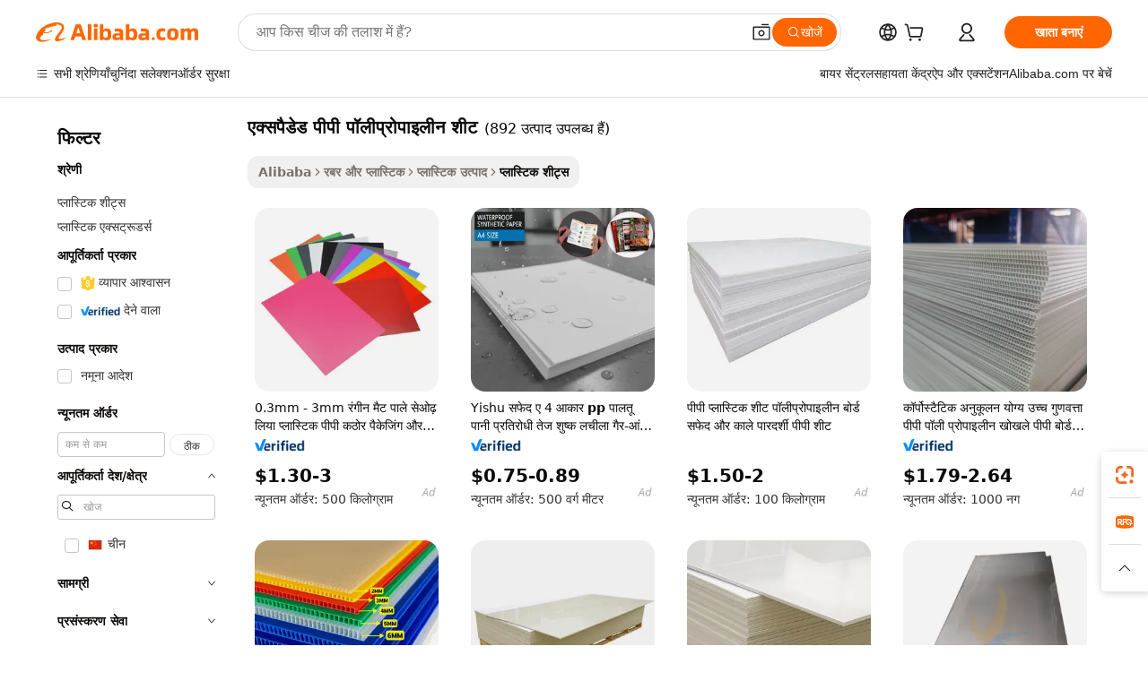

--- FILE ---
content_type: text/html;charset=UTF-8
request_url: https://hindi.alibaba.com/g/extruded-pp-polypropylene-sheet.html
body_size: 171742
content:

<!-- screen_content -->

    <!-- tangram:5410 begin-->
    <!-- tangram:529998 begin-->

<!DOCTYPE html>
<html lang="hi" dir="ltr">
  <head>
        <script>
      window.__BB = {
        scene: window.__bb_scene || 'traffic-free-goods'
      };
      window.__BB.BB_CWV_IGNORE = {
          lcp_element: ['#icbu-buyer-pc-top-banner'],
          lcp_url: [],
        };
      window._timing = {}
      window._timing.first_start = Date.now();
      window.needLoginInspiration = Boolean(false);
      // 变量用于标记页面首次可见时间
      let firstVisibleTime = null;
      if (typeof document.hidden !== 'undefined') {
        // 页面首次加载时直接统计
        if (!document.hidden) {
          firstVisibleTime = Date.now();
          window.__BB_timex = 1
        } else {
          // 页面不可见时监听 visibilitychange 事件
          document.addEventListener('visibilitychange', () => {
            if (!document.hidden) {
              firstVisibleTime = Date.now();
              window.__BB_timex = firstVisibleTime - window.performance.timing.navigationStart
              window.__BB.firstVisibleTime = window.__BB_timex
              console.log("Page became visible after "+ window.__BB_timex + " ms");
            }
          }, { once: true });  // 确保只触发一次
        }
      } else {
        console.warn('Page Visibility API is not supported in this browser.');
      }
    </script>
        <meta name="data-spm" content="a2700">
        <meta name="aplus-xplug" content="NONE">
        <meta name="aplus-icbu-disable-umid" content="1">
        <meta name="google-translate-customization" content="9de59014edaf3b99-22e1cf3b5ca21786-g00bb439a5e9e5f8f-f">
    <meta name="yandex-verification" content="25a76ba8e4443bb3" />
    <meta name="msvalidate.01" content="E3FBF0E89B724C30844BF17C59608E8F" />
    <meta name="viewport" content="width=device-width, initial-scale=1.0, maximum-scale=5.0, user-scalable=yes">
        <link rel="preconnect" href="https://s.alicdn.com/" crossorigin>
    <link rel="dns-prefetch" href="https://s.alicdn.com">
                        <link rel="preload" href="" as="image">
        <link rel="preload" href="https://s.alicdn.com/@g/alilog/??aplus_plugin_icbufront/index.js,mlog/aplus_v2.js" as="script">
        <link rel="preload" href="https://s.alicdn.com/@img/imgextra/i2/O1CN0153JdbU26g4bILVOyC_!!6000000007690-2-tps-418-58.png" as="image">
        <script>
            window.__APLUS_ABRATE__ = {
        perf_group: 'control',
        scene: "traffic-free-goods",
      };
    </script>
    <meta name="aplus-mmstat-timeout" content="15000">
        <meta content="text/html; charset=utf-8" http-equiv="Content-Type">
          <title>टॉप रेटेड और भरोसेमंद एक्सपैडेड पीपी पॉलीप्रोपाइलीन शीट प्लास्टिक शीट</title>
      <meta name="keywords" content="pp sheet,pp plastic sheet,polypropylene sheet">
      <meta name="description" content="(एक्सपैडेड पीपी पॉलीप्रोपाइलीन शीट हल्के वजन वाले, मजबूत, थर्माप्लास्टिक चादरें अक्सर ग्लास के विकल्प के रूप में उपयोग की जाती हैं। ये एक्सपैडेड पीपी पॉलीप्रोपाइलीन शीट दुकानदारों को सर्वोत्तम दरों पर C पर उपलब्ध हैं।">
            <meta name="pagetiming-rate" content="9">
      <meta name="pagetiming-resource-rate" content="4">
                    <link rel="canonical" href="https://hindi.alibaba.com/g/extruded-pp-polypropylene-sheet.html">
                              <link rel="alternate" hreflang="fr" href="https://french.alibaba.com/g/extruded-pp-polypropylene-sheet.html">
                  <link rel="alternate" hreflang="de" href="https://german.alibaba.com/g/extruded-pp-polypropylene-sheet.html">
                  <link rel="alternate" hreflang="pt" href="https://portuguese.alibaba.com/g/extruded-pp-polypropylene-sheet.html">
                  <link rel="alternate" hreflang="it" href="https://italian.alibaba.com/g/extruded-pp-polypropylene-sheet.html">
                  <link rel="alternate" hreflang="es" href="https://spanish.alibaba.com/g/extruded-pp-polypropylene-sheet.html">
                  <link rel="alternate" hreflang="ru" href="https://russian.alibaba.com/g/extruded-pp-polypropylene-sheet.html">
                  <link rel="alternate" hreflang="ko" href="https://korean.alibaba.com/g/extruded-pp-polypropylene-sheet.html">
                  <link rel="alternate" hreflang="ar" href="https://arabic.alibaba.com/g/extruded-pp-polypropylene-sheet.html">
                  <link rel="alternate" hreflang="ja" href="https://japanese.alibaba.com/g/extruded-pp-polypropylene-sheet.html">
                  <link rel="alternate" hreflang="tr" href="https://turkish.alibaba.com/g/extruded-pp-polypropylene-sheet.html">
                  <link rel="alternate" hreflang="th" href="https://thai.alibaba.com/g/extruded-pp-polypropylene-sheet.html">
                  <link rel="alternate" hreflang="vi" href="https://vietnamese.alibaba.com/g/extruded-pp-polypropylene-sheet.html">
                  <link rel="alternate" hreflang="nl" href="https://dutch.alibaba.com/g/extruded-pp-polypropylene-sheet.html">
                  <link rel="alternate" hreflang="he" href="https://hebrew.alibaba.com/g/extruded-pp-polypropylene-sheet.html">
                  <link rel="alternate" hreflang="id" href="https://indonesian.alibaba.com/g/extruded-pp-polypropylene-sheet.html">
                  <link rel="alternate" hreflang="hi" href="https://hindi.alibaba.com/g/extruded-pp-polypropylene-sheet.html">
                  <link rel="alternate" hreflang="en" href="https://www.alibaba.com/showroom/extruded-pp-polypropylene-sheet.html">
                  <link rel="alternate" hreflang="zh" href="https://chinese.alibaba.com/g/extruded-pp-polypropylene-sheet.html">
                  <link rel="alternate" hreflang="x-default" href="https://www.alibaba.com/showroom/extruded-pp-polypropylene-sheet.html">
                                        <script>
      // Aplus 配置自动打点
      var queue = window.goldlog_queue || (window.goldlog_queue = []);
      var tags = ["button", "a", "div", "span", "i", "svg", "input", "li", "tr"];
      queue.push(
        {
          action: 'goldlog.appendMetaInfo',
          arguments: [
            'aplus-auto-exp',
            [
              {
                logkey: '/sc.ug_msite.new_product_exp',
                cssSelector: '[data-spm-exp]',
                props: ["data-spm-exp"],
              },
              {
                logkey: '/sc.ug_pc.seolist_product_exp',
                cssSelector: '.traffic-card-gallery',
                props: ["data-spm-exp"],
              }
            ]
          ]
        }
      )
      queue.push({
        action: 'goldlog.setMetaInfo',
        arguments: ['aplus-auto-clk', JSON.stringify(tags.map(tag =>({
          "logkey": "/sc.ug_msite.new_product_clk",
          tag,
          "filter": "data-spm-clk",
          "props": ["data-spm-clk"]
        })))],
      });
    </script>
  </head>
  <div id="icbu-header"><div id="the-new-header" data-version="4.4.0" data-tnh-auto-exp="tnh-expose" data-scenes="search-products" style="position: relative;background-color: #fff;border-bottom: 1px solid #ddd;box-sizing: border-box; font-family:Inter,SF Pro Text,Roboto,Helvetica Neue,Helvetica,Tahoma,Arial,PingFang SC,Microsoft YaHei;"><div style="display: flex;align-items:center;height: 72px;min-width: 1200px;max-width: 1580px;margin: 0 auto;padding: 0 40px;box-sizing: border-box;"><img style="height: 29px; width: 209px;" src="https://s.alicdn.com/@img/imgextra/i2/O1CN0153JdbU26g4bILVOyC_!!6000000007690-2-tps-418-58.png" alt="" /></div><div style="min-width: 1200px;max-width: 1580px;margin: 0 auto;overflow: hidden;font-size: 14px;display: flex;justify-content: space-between;padding: 0 40px;box-sizing: border-box;"><div style="display: flex; align-items: center; justify-content: space-between"><div style="position: relative; height: 36px; padding: 0 28px 0 20px">All categories</div><div style="position: relative; height: 36px; padding-right: 28px">Featured selections</div><div style="position: relative; height: 36px">Trade Assurance</div></div><div style="display: flex; align-items: center; justify-content: space-between"><div style="position: relative; height: 36px; padding-right: 28px">Buyer Central</div><div style="position: relative; height: 36px; padding-right: 28px">Help Center</div><div style="position: relative; height: 36px; padding-right: 28px">Get the app</div><div style="position: relative; height: 36px">Become a supplier</div></div></div></div></div></div>
  <body data-spm="7724857" style="min-height: calc(100vh + 1px)"><script 
id="beacon-aplus"   
src="//s.alicdn.com/@g/alilog/??aplus_plugin_icbufront/index.js,mlog/aplus_v2.js"
exparams="aplus=async&userid=&aplus&ali_beacon_id=&ali_apache_id=&ali_apache_track=&ali_apache_tracktmp=&eagleeye_traceid=2101d92c17688337392978937e1429&ip=52%2e14%2e177%2e92&dmtrack_c={ali%5fresin%5ftrace%3dse%5frst%3dnull%7csp%5fviewtype%3dY%7cset%3d3%7cser%3d1007%7cpageId%3d9977350dcd1f44acb1d6a8777a575399%7cm%5fpageid%3dnull%7cpvmi%3df19cb8bab2b04c9f91fd017e01773413%7csek%5fsepd%3d%25E0%25A4%258F%25E0%25A4%2595%25E0%25A5%258D%25E0%25A4%25B8%25E0%25A4%25AA%25E0%25A5%2588%25E0%25A4%25A1%25E0%25A5%2587%25E0%25A4%25A1%2b%25E0%25A4%25AA%25E0%25A5%2580%25E0%25A4%25AA%25E0%25A5%2580%2b%25E0%25A4%25AA%25E0%25A5%2589%25E0%25A4%25B2%25E0%25A5%2580%25E0%25A4%25AA%25E0%25A5%258D%25E0%25A4%25B0%25E0%25A5%258B%25E0%25A4%25AA%25E0%25A4%25BE%25E0%25A4%2587%25E0%25A4%25B2%25E0%25A5%2580%25E0%25A4%25A8%2b%25E0%25A4%25B6%25E0%25A5%2580%25E0%25A4%259F%7csek%3dextruded%2bpp%2bpolypropylene%2bsheet%7cse%5fpn%3d1%7cp4pid%3de96d0501%2d59b6%2d4f3e%2d955c%2d2c137470a204%7csclkid%3dnull%7cforecast%5fpost%5fcate%3dnull%7cseo%5fnew%5fuser%5fflag%3dfalse%7ccategoryId%3d800508%7cseo%5fsearch%5fmodel%5fupgrade%5fv2%3d2025070801%7cseo%5fmodule%5fcard%5f20240624%3d202406242%7clong%5ftext%5fgoogle%5ftranslate%5fv2%3d2407142%7cseo%5fcontent%5ftd%5fbottom%5ftext%5fupdate%5fkey%3d2025070801%7cseo%5fsearch%5fmodel%5fupgrade%5fv3%3d2025072201%7cseo%5fsearch%5fmodel%5fmulti%5fupgrade%5fv3%3d2025081101%7cdamo%5falt%5freplace%3dnull%7cwap%5fcross%3d2007659%7cwap%5fcs%5faction%3d2005494%7cAPP%5fVisitor%5fActive%3d26705%7cseo%5fshowroom%5fgoods%5fmix%3d2005244%7cseo%5fdefault%5fcached%5flong%5ftext%5ffrom%5fnew%5fkeyword%5fstep%3d2024122502%7cshowroom%5fgeneral%5ftemplate%3d2005292%7cshowroom%5freview%3d20230308%7cwap%5fcs%5ftext%3dnull%7cstructured%5fdata%3d2025052702%7cseo%5fmulti%5fstyle%5ftext%5fupdate%3d2511182%7cpc%5fnew%5fheader%3dnull%7cseo%5fmeta%5fcate%5ftemplate%5fv1%3d2025042401%7cseo%5fmeta%5ftd%5fsearch%5fkeyword%5fstep%5fv1%3d2025040999%7cseo%5fshowroom%5fbiz%5fbabablog%3d2809001%7cshowroom%5fft%5flong%5ftext%5fbaks%3d80802%7cAPP%5fGrowing%5fBuyer%5fHigh%5fIntent%5fActive%3d25488%7cshowroom%5fpc%5fv2019%3d2104%7cAPP%5fProspecting%5fBuyer%3d26712%7ccache%5fcontrol%3dnull%7cAPP%5fChurned%5fCore%5fBuyer%3d25463%7cseo%5fdefault%5fcached%5flong%5ftext%5fstep%3d24110802%7camp%5flighthouse%5fscore%5fimage%3d19657%7cseo%5fft%5ftranslate%5fgemini%3d25012003%7cwap%5fnode%5fssr%3d2015725%7cdataphant%5fopen%3d27030%7clongtext%5fmulti%5fstyle%5fexpand%5frussian%3d2510141%7cseo%5flongtext%5fgoogle%5fdata%5fsection%3d25021702%7cindustry%5fpopular%5ffloor%3dnull%7cwap%5fad%5fgoods%5fproduct%5finterval%3dnull%7cseo%5fgoods%5fbootom%5fwholesale%5flink%3d2486162%7cseo%5fmiddle%5fwholesale%5flink%3d2486164%7cseo%5fkeyword%5faatest%3d3%7cft%5flong%5ftext%5fenpand%5fstep2%3d121602%7cseo%5fft%5flongtext%5fexpand%5fstep3%3d25012102%7cseo%5fwap%5fheadercard%3d2006288%7cAPP%5fChurned%5fInactive%5fVisitor%3d25497%7cAPP%5fGrowing%5fBuyer%5fHigh%5fIntent%5fInactive%3d25484%7cseo%5fmeta%5ftd%5fmulti%5fkey%3d2025061801%7ctop%5frecommend%5f20250120%3d202501201%7clongtext%5fmulti%5fstyle%5fexpand%5ffrench%5fcopy%3d25091802%7clongtext%5fmulti%5fstyle%5fexpand%5ffrench%5fcopy%5fcopy%3d25092502%7cseo%5ffloor%5fexp%3dnull%7cseo%5fshowroom%5falgo%5flink%3d17764%7cseo%5fmeta%5ftd%5faib%5fgeneral%5fkey%3d2025091901%7ccountry%5findustry%3d202311033%7cshowroom%5fft%5flong%5ftext%5fenpand%5fstep1%3d101102%7cseo%5fshowroom%5fnorel%3dnull%7cplp%5fstyle%5f25%5fpc%3d202505222%7cseo%5fggs%5flayer%3d10010%7cquery%5fmutil%5flang%5ftranslate%3d2025060300%7cAPP%5fChurned%5fBuyer%3d25465%7cstream%5frender%5fperf%5fopt%3d2309181%7cwap%5fgoods%3d2007383%7cseo%5fshowroom%5fsimilar%5f20240614%3d202406142%7cchinese%5fopen%3d6307%7cquery%5fgpt%5ftranslate%3d20240820%7cad%5fproduct%5finterval%3dnull%7camp%5fto%5fpwa%3d2007359%7cplp%5faib%5fmulti%5fai%5fmeta%3d20250401%7cwap%5fsupplier%5fcontent%3dnull%7cpc%5ffree%5frefactoring%3d20220315%7cAPP%5fGrowing%5fBuyer%5fInactive%3d25476%7csso%5foem%5ffloor%3dnull%7cseo%5fpc%5fnew%5fview%5f20240807%3d202408072%7cseo%5fbottom%5ftext%5fentity%5fkey%5fcopy%3d2025062400%7cstream%5frender%3d433763%7cseo%5fmodule%5fcard%5f20240424%3d202404241%7cseo%5ftitle%5freplace%5f20191226%3d5841%7clongtext%5fmulti%5fstyle%5fexpand%3d25090802%7cgoogleweblight%3d6516%7clighthouse%5fbase64%3dnull%7cAPP%5fProspecting%5fBuyer%5fActive%3d26713%7cad%5fgoods%5fproduct%5finterval%3dnull%7cseo%5fbottom%5fdeep%5fextend%5fkw%5fkey%3d2025071101%7clongtext%5fmulti%5fstyle%5fexpand%5fturkish%3d25102801%7cilink%5fuv%3d20240911%7cwap%5flist%5fwakeup%3d2005832%7ctpp%5fcrosslink%5fpc%3d20205311%7cseo%5ftop%5fbooth%3d18501%7cAPP%5fGrowing%5fBuyer%5fLess%5fActive%3d25471%7cseo%5fsearch%5fmodel%5fupgrade%5frank%3d2025092401%7cgoodslayer%3d7977%7cft%5flong%5ftext%5ftranslate%5fexpand%5fstep1%3d24110802%7cseo%5fheaderstyle%5ftraffic%5fkey%5fv1%3d2025072100%7ccrosslink%5fswitch%3d2008141%7cp4p%5foutline%3d20240328%7cseo%5fmeta%5ftd%5faib%5fv2%5fkey%3d2025091800%7crts%5fmulti%3d2008404%7cseo%5fad%5foptimization%5fkey%5fv2%3d2025072300%7cAPP%5fVisitor%5fLess%5fActive%3d26698%7cplp%5fstyle%5f25%3d202505192%7ccdn%5fvm%3d2007368%7cwap%5fad%5fproduct%5finterval%3dnull%7cseo%5fsearch%5fmodel%5fmulti%5fupgrade%5frank%3d2025092401%7cpc%5fcard%5fshare%3d2025081201%7cAPP%5fGrowing%5fBuyer%5fHigh%5fIntent%5fLess%5fActive%3d25478%7cgoods%5ftitle%5fsubstitute%3d9619%7cwap%5fscreen%5fexp%3d2025081400%7creact%5fheader%5ftest%3d202502182%7cpc%5fcs%5fcolor%3dnull%7cshowroom%5fft%5flong%5ftext%5ftest%3d72502%7cone%5ftap%5flogin%5fABTest%3d202308153%7cseo%5fhyh%5fshow%5ftags%3dnull%7cplp%5fstructured%5fdata%3d2508182%7cguide%5fdelete%3d2008526%7cseo%5findustry%5ftemplate%3dnull%7cseo%5fmeta%5ftd%5fmulti%5fes%5fkey%3d2025073101%7cseo%5fshowroom%5fdata%5fmix%3d19888%7csso%5ftop%5franking%5ffloor%3d20031%7cseo%5ftd%5fdeep%5fupgrade%5fkey%5fv3%3d2025081101%7cwap%5fue%5fone%3d2025111401%7cshowroom%5fto%5frts%5flink%3d2008480%7ccountrysearch%5ftest%3dnull%7cshowroom%5flist%5fnew%5farrival%3d2811002%7cchannel%5famp%5fto%5fpwa%3d2008435%7cseo%5fmulti%5fstyles%5flong%5ftext%3d2503172%7cseo%5fmeta%5ftext%5fmutli%5fcate%5ftemplate%5fv1%3d2025080800%7cseo%5fdefault%5fcached%5fmutil%5flong%5ftext%5fstep%3d24110436%7cseo%5faction%5fpoint%5ftype%3d22823%7cseo%5faib%5ftd%5flaunch%5f20240828%5fcopy%3d202408282%7cseo%5fshowroom%5fwholesale%5flink%3dnull%7cseo%5fperf%5fimprove%3d2023999%7cseo%5fwap%5flist%5fbounce%5f01%3d2063%7cseo%5fwap%5flist%5fbounce%5f02%3d2128%7cAPP%5fGrowing%5fBuyer%5fActive%3d25490%7cvideolayer%3dnull%7cvideo%5fplay%3dnull%7cAPP%5fChurned%5fMember%5fInactive%3d25501%7cseo%5fgoogle%5fnew%5fstruct%3d438326%7cicbu%5falgo%5fp4p%5fseo%5fad%3d2025072300%7ctpp%5ftrace%3dseoKeyword%2dseoKeyword%5fv3%2dproduct%2dPRODUCT%5fFAIL}&pageid=340eb15c2101eff21768833739&hn=ensearchweb033001239242%2erg%2dus%2deast%2eus44&asid=AQAAAADLQm5pEYuaXwAAAAARpX3AQ/1/Ig==&treq=&tres=" async>
</script>
                        <!-- tangram:7430 begin-->
 <style>
   .traffic-card-gallery {display: flex;position: relative;flex-direction: column;justify-content: flex-start;border-radius: 0.5rem;background-color: #fff;padding: 0.5rem 0.5rem 1rem;overflow: hidden;font-size: 0.75rem;line-height: 1rem;}
   .product-price {
     b {
       font-size: 22px;
     }
   }
 </style>
<!-- tangram:7430 end-->
            <style>.component-left-filter-callback{display:flex;position:relative;margin-top:10px;height:1200px}.component-left-filter-callback img{width:200px}.component-left-filter-callback i{position:absolute;top:5%;left:50%}.related-search-wrapper{padding:.5rem;--tw-bg-opacity: 1;background-color:#fff;background-color:rgba(255,255,255,var(--tw-bg-opacity, 1));border-width:1px;border-color:var(--input)}.related-search-wrapper .related-search-box{margin:12px 16px}.related-search-wrapper .related-search-box .related-search-title{display:inline;float:start;color:#666;word-wrap:break-word;margin-right:12px;width:13%}.related-search-wrapper .related-search-box .related-search-content{display:flex;flex-wrap:wrap}.related-search-wrapper .related-search-box .related-search-content .related-search-link{margin-right:12px;width:23%;overflow:hidden;color:#666;text-overflow:ellipsis;white-space:nowrap}.product-title img{margin-right:.5rem;display:inline-block;height:1rem;vertical-align:sub}.product-price b{font-size:22px}.similar-icon{position:absolute;bottom:12px;z-index:2;right:12px}.rfq-card{display:inline-block;position:relative;box-sizing:border-box;margin-bottom:36px}.rfq-card .rfq-card-content{display:flex;position:relative;flex-direction:column;align-items:flex-start;background-size:cover;background-color:#fff;padding:12px;width:100%;height:100%}.rfq-card .rfq-card-content .rfq-card-icon{margin-top:50px}.rfq-card .rfq-card-content .rfq-card-icon img{width:45px}.rfq-card .rfq-card-content .rfq-card-top-title{margin-top:14px;color:#222;font-weight:400;font-size:16px}.rfq-card .rfq-card-content .rfq-card-title{margin-top:24px;color:#333;font-weight:800;font-size:20px}.rfq-card .rfq-card-content .rfq-card-input-box{margin-top:24px;width:100%}.rfq-card .rfq-card-content .rfq-card-input-box textarea{box-sizing:border-box;border:1px solid #ddd;border-radius:4px;background-color:#fff;padding:9px 12px;width:100%;height:88px;resize:none;color:#666;font-weight:400;font-size:13px;font-family:inherit}.rfq-card .rfq-card-content .rfq-card-button{margin-top:24px;border:1px solid #666;border-radius:16px;background-color:#fff;width:67%;color:#000;font-weight:700;font-size:14px;line-height:30px;text-align:center}[data-modulename^=ProductList-] div{contain-intrinsic-size:auto 500px}.traffic-card-gallery:hover{--tw-shadow: 0px 2px 6px 2px rgba(0,0,0,.12157);--tw-shadow-colored: 0px 2px 6px 2px var(--tw-shadow-color);box-shadow:0 0 #0000,0 0 #0000,0 2px 6px 2px #0000001f;box-shadow:var(--tw-ring-offset-shadow, 0 0 rgba(0,0,0,0)),var(--tw-ring-shadow, 0 0 rgba(0,0,0,0)),var(--tw-shadow);z-index:10}.traffic-card-gallery{position:relative;display:flex;flex-direction:column;justify-content:flex-start;overflow:hidden;border-radius:.75rem;--tw-bg-opacity: 1;background-color:#fff;background-color:rgba(255,255,255,var(--tw-bg-opacity, 1));padding:.5rem;font-size:.75rem;line-height:1rem}.traffic-card-list{position:relative;display:flex;height:292px;flex-direction:row;justify-content:flex-start;overflow:hidden;border-bottom-width:1px;--tw-bg-opacity: 1;background-color:#fff;background-color:rgba(255,255,255,var(--tw-bg-opacity, 1));padding:1rem;font-size:.75rem;line-height:1rem}.traffic-card-g-industry:hover{--tw-shadow: 0 0 10px rgba(0,0,0,.1);--tw-shadow-colored: 0 0 10px var(--tw-shadow-color);box-shadow:0 0 #0000,0 0 #0000,0 0 10px #0000001a;box-shadow:var(--tw-ring-offset-shadow, 0 0 rgba(0,0,0,0)),var(--tw-ring-shadow, 0 0 rgba(0,0,0,0)),var(--tw-shadow)}.traffic-card-g-industry{position:relative;border-radius:var(--radius);--tw-bg-opacity: 1;background-color:#fff;background-color:rgba(255,255,255,var(--tw-bg-opacity, 1));padding:1.25rem .75rem .75rem;font-size:.875rem;line-height:1.25rem}.module-filter-section-wrapper{max-height:none!important;overflow-x:hidden}*,:before,:after{--tw-border-spacing-x: 0;--tw-border-spacing-y: 0;--tw-translate-x: 0;--tw-translate-y: 0;--tw-rotate: 0;--tw-skew-x: 0;--tw-skew-y: 0;--tw-scale-x: 1;--tw-scale-y: 1;--tw-pan-x: ;--tw-pan-y: ;--tw-pinch-zoom: ;--tw-scroll-snap-strictness: proximity;--tw-gradient-from-position: ;--tw-gradient-via-position: ;--tw-gradient-to-position: ;--tw-ordinal: ;--tw-slashed-zero: ;--tw-numeric-figure: ;--tw-numeric-spacing: ;--tw-numeric-fraction: ;--tw-ring-inset: ;--tw-ring-offset-width: 0px;--tw-ring-offset-color: #fff;--tw-ring-color: rgba(59, 130, 246, .5);--tw-ring-offset-shadow: 0 0 rgba(0,0,0,0);--tw-ring-shadow: 0 0 rgba(0,0,0,0);--tw-shadow: 0 0 rgba(0,0,0,0);--tw-shadow-colored: 0 0 rgba(0,0,0,0);--tw-blur: ;--tw-brightness: ;--tw-contrast: ;--tw-grayscale: ;--tw-hue-rotate: ;--tw-invert: ;--tw-saturate: ;--tw-sepia: ;--tw-drop-shadow: ;--tw-backdrop-blur: ;--tw-backdrop-brightness: ;--tw-backdrop-contrast: ;--tw-backdrop-grayscale: ;--tw-backdrop-hue-rotate: ;--tw-backdrop-invert: ;--tw-backdrop-opacity: ;--tw-backdrop-saturate: ;--tw-backdrop-sepia: ;--tw-contain-size: ;--tw-contain-layout: ;--tw-contain-paint: ;--tw-contain-style: }::backdrop{--tw-border-spacing-x: 0;--tw-border-spacing-y: 0;--tw-translate-x: 0;--tw-translate-y: 0;--tw-rotate: 0;--tw-skew-x: 0;--tw-skew-y: 0;--tw-scale-x: 1;--tw-scale-y: 1;--tw-pan-x: ;--tw-pan-y: ;--tw-pinch-zoom: ;--tw-scroll-snap-strictness: proximity;--tw-gradient-from-position: ;--tw-gradient-via-position: ;--tw-gradient-to-position: ;--tw-ordinal: ;--tw-slashed-zero: ;--tw-numeric-figure: ;--tw-numeric-spacing: ;--tw-numeric-fraction: ;--tw-ring-inset: ;--tw-ring-offset-width: 0px;--tw-ring-offset-color: #fff;--tw-ring-color: rgba(59, 130, 246, .5);--tw-ring-offset-shadow: 0 0 rgba(0,0,0,0);--tw-ring-shadow: 0 0 rgba(0,0,0,0);--tw-shadow: 0 0 rgba(0,0,0,0);--tw-shadow-colored: 0 0 rgba(0,0,0,0);--tw-blur: ;--tw-brightness: ;--tw-contrast: ;--tw-grayscale: ;--tw-hue-rotate: ;--tw-invert: ;--tw-saturate: ;--tw-sepia: ;--tw-drop-shadow: ;--tw-backdrop-blur: ;--tw-backdrop-brightness: ;--tw-backdrop-contrast: ;--tw-backdrop-grayscale: ;--tw-backdrop-hue-rotate: ;--tw-backdrop-invert: ;--tw-backdrop-opacity: ;--tw-backdrop-saturate: ;--tw-backdrop-sepia: ;--tw-contain-size: ;--tw-contain-layout: ;--tw-contain-paint: ;--tw-contain-style: }*,:before,:after{box-sizing:border-box;border-width:0;border-style:solid;border-color:#e5e7eb}:before,:after{--tw-content: ""}html,:host{line-height:1.5;-webkit-text-size-adjust:100%;-moz-tab-size:4;-o-tab-size:4;tab-size:4;font-family:ui-sans-serif,system-ui,-apple-system,Segoe UI,Roboto,Ubuntu,Cantarell,Noto Sans,sans-serif,"Apple Color Emoji","Segoe UI Emoji",Segoe UI Symbol,"Noto Color Emoji";font-feature-settings:normal;font-variation-settings:normal;-webkit-tap-highlight-color:transparent}body{margin:0;line-height:inherit}hr{height:0;color:inherit;border-top-width:1px}abbr:where([title]){text-decoration:underline;-webkit-text-decoration:underline dotted;text-decoration:underline dotted}h1,h2,h3,h4,h5,h6{font-size:inherit;font-weight:inherit}a{color:inherit;text-decoration:inherit}b,strong{font-weight:bolder}code,kbd,samp,pre{font-family:ui-monospace,SFMono-Regular,Menlo,Monaco,Consolas,Liberation Mono,Courier New,monospace;font-feature-settings:normal;font-variation-settings:normal;font-size:1em}small{font-size:80%}sub,sup{font-size:75%;line-height:0;position:relative;vertical-align:baseline}sub{bottom:-.25em}sup{top:-.5em}table{text-indent:0;border-color:inherit;border-collapse:collapse}button,input,optgroup,select,textarea{font-family:inherit;font-feature-settings:inherit;font-variation-settings:inherit;font-size:100%;font-weight:inherit;line-height:inherit;letter-spacing:inherit;color:inherit;margin:0;padding:0}button,select{text-transform:none}button,input:where([type=button]),input:where([type=reset]),input:where([type=submit]){-webkit-appearance:button;background-color:transparent;background-image:none}:-moz-focusring{outline:auto}:-moz-ui-invalid{box-shadow:none}progress{vertical-align:baseline}::-webkit-inner-spin-button,::-webkit-outer-spin-button{height:auto}[type=search]{-webkit-appearance:textfield;outline-offset:-2px}::-webkit-search-decoration{-webkit-appearance:none}::-webkit-file-upload-button{-webkit-appearance:button;font:inherit}summary{display:list-item}blockquote,dl,dd,h1,h2,h3,h4,h5,h6,hr,figure,p,pre{margin:0}fieldset{margin:0;padding:0}legend{padding:0}ol,ul,menu{list-style:none;margin:0;padding:0}dialog{padding:0}textarea{resize:vertical}input::-moz-placeholder,textarea::-moz-placeholder{opacity:1;color:#9ca3af}input::placeholder,textarea::placeholder{opacity:1;color:#9ca3af}button,[role=button]{cursor:pointer}:disabled{cursor:default}img,svg,video,canvas,audio,iframe,embed,object{display:block;vertical-align:middle}img,video{max-width:100%;height:auto}[hidden]:where(:not([hidden=until-found])){display:none}:root{--background: hsl(0, 0%, 100%);--foreground: hsl(20, 14.3%, 4.1%);--card: hsl(0, 0%, 100%);--card-foreground: hsl(20, 14.3%, 4.1%);--popover: hsl(0, 0%, 100%);--popover-foreground: hsl(20, 14.3%, 4.1%);--primary: hsl(24, 100%, 50%);--primary-foreground: hsl(60, 9.1%, 97.8%);--secondary: hsl(60, 4.8%, 95.9%);--secondary-foreground: #333;--muted: hsl(60, 4.8%, 95.9%);--muted-foreground: hsl(25, 5.3%, 44.7%);--accent: hsl(60, 4.8%, 95.9%);--accent-foreground: hsl(24, 9.8%, 10%);--destructive: hsl(0, 84.2%, 60.2%);--destructive-foreground: hsl(60, 9.1%, 97.8%);--border: hsl(20, 5.9%, 90%);--input: hsl(20, 5.9%, 90%);--ring: hsl(24.6, 95%, 53.1%);--radius: 1rem}.dark{--background: hsl(20, 14.3%, 4.1%);--foreground: hsl(60, 9.1%, 97.8%);--card: hsl(20, 14.3%, 4.1%);--card-foreground: hsl(60, 9.1%, 97.8%);--popover: hsl(20, 14.3%, 4.1%);--popover-foreground: hsl(60, 9.1%, 97.8%);--primary: hsl(20.5, 90.2%, 48.2%);--primary-foreground: hsl(60, 9.1%, 97.8%);--secondary: hsl(12, 6.5%, 15.1%);--secondary-foreground: hsl(60, 9.1%, 97.8%);--muted: hsl(12, 6.5%, 15.1%);--muted-foreground: hsl(24, 5.4%, 63.9%);--accent: hsl(12, 6.5%, 15.1%);--accent-foreground: hsl(60, 9.1%, 97.8%);--destructive: hsl(0, 72.2%, 50.6%);--destructive-foreground: hsl(60, 9.1%, 97.8%);--border: hsl(12, 6.5%, 15.1%);--input: hsl(12, 6.5%, 15.1%);--ring: hsl(20.5, 90.2%, 48.2%)}*{border-color:#e7e5e4;border-color:var(--border)}body{background-color:#fff;background-color:var(--background);color:#0c0a09;color:var(--foreground)}.il-sr-only{position:absolute;width:1px;height:1px;padding:0;margin:-1px;overflow:hidden;clip:rect(0,0,0,0);white-space:nowrap;border-width:0}.il-invisible{visibility:hidden}.il-fixed{position:fixed}.il-absolute{position:absolute}.il-relative{position:relative}.il-sticky{position:sticky}.il-inset-0{inset:0}.il--bottom-12{bottom:-3rem}.il--top-12{top:-3rem}.il-bottom-0{bottom:0}.il-bottom-2{bottom:.5rem}.il-bottom-3{bottom:.75rem}.il-bottom-4{bottom:1rem}.il-end-0{right:0}.il-end-2{right:.5rem}.il-end-3{right:.75rem}.il-end-4{right:1rem}.il-left-0{left:0}.il-left-3{left:.75rem}.il-right-0{right:0}.il-right-2{right:.5rem}.il-right-3{right:.75rem}.il-start-0{left:0}.il-start-1\/2{left:50%}.il-start-2{left:.5rem}.il-start-3{left:.75rem}.il-start-\[50\%\]{left:50%}.il-top-0{top:0}.il-top-1\/2{top:50%}.il-top-16{top:4rem}.il-top-4{top:1rem}.il-top-\[50\%\]{top:50%}.il-z-10{z-index:10}.il-z-50{z-index:50}.il-z-\[9999\]{z-index:9999}.il-col-span-4{grid-column:span 4 / span 4}.il-m-0{margin:0}.il-m-3{margin:.75rem}.il-m-auto{margin:auto}.il-mx-auto{margin-left:auto;margin-right:auto}.il-my-3{margin-top:.75rem;margin-bottom:.75rem}.il-my-5{margin-top:1.25rem;margin-bottom:1.25rem}.il-my-auto{margin-top:auto;margin-bottom:auto}.\!il-mb-4{margin-bottom:1rem!important}.il--mt-4{margin-top:-1rem}.il-mb-0{margin-bottom:0}.il-mb-1{margin-bottom:.25rem}.il-mb-2{margin-bottom:.5rem}.il-mb-3{margin-bottom:.75rem}.il-mb-4{margin-bottom:1rem}.il-mb-5{margin-bottom:1.25rem}.il-mb-6{margin-bottom:1.5rem}.il-mb-8{margin-bottom:2rem}.il-mb-\[-0\.75rem\]{margin-bottom:-.75rem}.il-mb-\[0\.125rem\]{margin-bottom:.125rem}.il-me-1{margin-right:.25rem}.il-me-2{margin-right:.5rem}.il-me-3{margin-right:.75rem}.il-me-auto{margin-right:auto}.il-mr-1{margin-right:.25rem}.il-mr-2{margin-right:.5rem}.il-ms-1{margin-left:.25rem}.il-ms-4{margin-left:1rem}.il-ms-5{margin-left:1.25rem}.il-ms-8{margin-left:2rem}.il-ms-\[\.375rem\]{margin-left:.375rem}.il-ms-auto{margin-left:auto}.il-mt-0{margin-top:0}.il-mt-0\.5{margin-top:.125rem}.il-mt-1{margin-top:.25rem}.il-mt-2{margin-top:.5rem}.il-mt-3{margin-top:.75rem}.il-mt-4{margin-top:1rem}.il-mt-6{margin-top:1.5rem}.il-line-clamp-1{overflow:hidden;display:-webkit-box;-webkit-box-orient:vertical;-webkit-line-clamp:1}.il-line-clamp-2{overflow:hidden;display:-webkit-box;-webkit-box-orient:vertical;-webkit-line-clamp:2}.il-line-clamp-6{overflow:hidden;display:-webkit-box;-webkit-box-orient:vertical;-webkit-line-clamp:6}.il-inline-block{display:inline-block}.il-inline{display:inline}.il-flex{display:flex}.il-inline-flex{display:inline-flex}.il-grid{display:grid}.il-aspect-square{aspect-ratio:1 / 1}.il-size-5{width:1.25rem;height:1.25rem}.il-h-1{height:.25rem}.il-h-10{height:2.5rem}.il-h-11{height:2.75rem}.il-h-20{height:5rem}.il-h-24{height:6rem}.il-h-3\.5{height:.875rem}.il-h-4{height:1rem}.il-h-40{height:10rem}.il-h-6{height:1.5rem}.il-h-8{height:2rem}.il-h-9{height:2.25rem}.il-h-\[150px\]{height:150px}.il-h-\[152px\]{height:152px}.il-h-\[18\.25rem\]{height:18.25rem}.il-h-\[292px\]{height:292px}.il-h-\[600px\]{height:600px}.il-h-auto{height:auto}.il-h-fit{height:-moz-fit-content;height:fit-content}.il-h-full{height:100%}.il-h-screen{height:100vh}.il-max-h-\[100vh\]{max-height:100vh}.il-w-1\/2{width:50%}.il-w-10{width:2.5rem}.il-w-10\/12{width:83.333333%}.il-w-4{width:1rem}.il-w-6{width:1.5rem}.il-w-64{width:16rem}.il-w-7\/12{width:58.333333%}.il-w-72{width:18rem}.il-w-8{width:2rem}.il-w-8\/12{width:66.666667%}.il-w-9{width:2.25rem}.il-w-9\/12{width:75%}.il-w-\[200px\]{width:200px}.il-w-\[84px\]{width:84px}.il-w-fit{width:-moz-fit-content;width:fit-content}.il-w-full{width:100%}.il-w-screen{width:100vw}.il-min-w-0{min-width:0px}.il-min-w-3{min-width:.75rem}.il-min-w-\[1200px\]{min-width:1200px}.il-max-w-\[1000px\]{max-width:1000px}.il-max-w-\[1580px\]{max-width:1580px}.il-max-w-full{max-width:100%}.il-max-w-lg{max-width:32rem}.il-flex-1{flex:1 1 0%}.il-flex-shrink-0,.il-shrink-0{flex-shrink:0}.il-flex-grow-0,.il-grow-0{flex-grow:0}.il-basis-24{flex-basis:6rem}.il-basis-full{flex-basis:100%}.il-origin-\[--radix-tooltip-content-transform-origin\]{transform-origin:var(--radix-tooltip-content-transform-origin)}.il--translate-x-1\/2{--tw-translate-x: -50%;transform:translate(-50%,var(--tw-translate-y)) rotate(var(--tw-rotate)) skew(var(--tw-skew-x)) skewY(var(--tw-skew-y)) scaleX(var(--tw-scale-x)) scaleY(var(--tw-scale-y));transform:translate(var(--tw-translate-x),var(--tw-translate-y)) rotate(var(--tw-rotate)) skew(var(--tw-skew-x)) skewY(var(--tw-skew-y)) scaleX(var(--tw-scale-x)) scaleY(var(--tw-scale-y))}.il--translate-y-1\/2{--tw-translate-y: -50%;transform:translate(var(--tw-translate-x),-50%) rotate(var(--tw-rotate)) skew(var(--tw-skew-x)) skewY(var(--tw-skew-y)) scaleX(var(--tw-scale-x)) scaleY(var(--tw-scale-y));transform:translate(var(--tw-translate-x),var(--tw-translate-y)) rotate(var(--tw-rotate)) skew(var(--tw-skew-x)) skewY(var(--tw-skew-y)) scaleX(var(--tw-scale-x)) scaleY(var(--tw-scale-y))}.il-translate-x-\[-50\%\]{--tw-translate-x: -50%;transform:translate(-50%,var(--tw-translate-y)) rotate(var(--tw-rotate)) skew(var(--tw-skew-x)) skewY(var(--tw-skew-y)) scaleX(var(--tw-scale-x)) scaleY(var(--tw-scale-y));transform:translate(var(--tw-translate-x),var(--tw-translate-y)) rotate(var(--tw-rotate)) skew(var(--tw-skew-x)) skewY(var(--tw-skew-y)) scaleX(var(--tw-scale-x)) scaleY(var(--tw-scale-y))}.il-translate-y-\[-50\%\]{--tw-translate-y: -50%;transform:translate(var(--tw-translate-x),-50%) rotate(var(--tw-rotate)) skew(var(--tw-skew-x)) skewY(var(--tw-skew-y)) scaleX(var(--tw-scale-x)) scaleY(var(--tw-scale-y));transform:translate(var(--tw-translate-x),var(--tw-translate-y)) rotate(var(--tw-rotate)) skew(var(--tw-skew-x)) skewY(var(--tw-skew-y)) scaleX(var(--tw-scale-x)) scaleY(var(--tw-scale-y))}.il-rotate-90{--tw-rotate: 90deg;transform:translate(var(--tw-translate-x),var(--tw-translate-y)) rotate(90deg) skew(var(--tw-skew-x)) skewY(var(--tw-skew-y)) scaleX(var(--tw-scale-x)) scaleY(var(--tw-scale-y));transform:translate(var(--tw-translate-x),var(--tw-translate-y)) rotate(var(--tw-rotate)) skew(var(--tw-skew-x)) skewY(var(--tw-skew-y)) scaleX(var(--tw-scale-x)) scaleY(var(--tw-scale-y))}@keyframes il-pulse{50%{opacity:.5}}.il-animate-pulse{animation:il-pulse 2s cubic-bezier(.4,0,.6,1) infinite}@keyframes il-spin{to{transform:rotate(360deg)}}.il-animate-spin{animation:il-spin 1s linear infinite}.il-cursor-pointer{cursor:pointer}.il-list-disc{list-style-type:disc}.il-grid-cols-2{grid-template-columns:repeat(2,minmax(0,1fr))}.il-grid-cols-4{grid-template-columns:repeat(4,minmax(0,1fr))}.il-flex-row{flex-direction:row}.il-flex-col{flex-direction:column}.il-flex-col-reverse{flex-direction:column-reverse}.il-flex-wrap{flex-wrap:wrap}.il-flex-nowrap{flex-wrap:nowrap}.il-items-start{align-items:flex-start}.il-items-center{align-items:center}.il-items-baseline{align-items:baseline}.il-justify-start{justify-content:flex-start}.il-justify-end{justify-content:flex-end}.il-justify-center{justify-content:center}.il-justify-between{justify-content:space-between}.il-gap-1{gap:.25rem}.il-gap-1\.5{gap:.375rem}.il-gap-10{gap:2.5rem}.il-gap-2{gap:.5rem}.il-gap-3{gap:.75rem}.il-gap-4{gap:1rem}.il-gap-8{gap:2rem}.il-gap-\[\.0938rem\]{gap:.0938rem}.il-gap-\[\.375rem\]{gap:.375rem}.il-gap-\[0\.125rem\]{gap:.125rem}.\!il-gap-x-5{-moz-column-gap:1.25rem!important;column-gap:1.25rem!important}.\!il-gap-y-5{row-gap:1.25rem!important}.il-space-y-1\.5>:not([hidden])~:not([hidden]){--tw-space-y-reverse: 0;margin-top:calc(.375rem * (1 - var(--tw-space-y-reverse)));margin-top:.375rem;margin-top:calc(.375rem * calc(1 - var(--tw-space-y-reverse)));margin-bottom:0rem;margin-bottom:calc(.375rem * var(--tw-space-y-reverse))}.il-space-y-4>:not([hidden])~:not([hidden]){--tw-space-y-reverse: 0;margin-top:calc(1rem * (1 - var(--tw-space-y-reverse)));margin-top:1rem;margin-top:calc(1rem * calc(1 - var(--tw-space-y-reverse)));margin-bottom:0rem;margin-bottom:calc(1rem * var(--tw-space-y-reverse))}.il-overflow-hidden{overflow:hidden}.il-overflow-y-auto{overflow-y:auto}.il-overflow-y-scroll{overflow-y:scroll}.il-truncate{overflow:hidden;text-overflow:ellipsis;white-space:nowrap}.il-text-ellipsis{text-overflow:ellipsis}.il-whitespace-normal{white-space:normal}.il-whitespace-nowrap{white-space:nowrap}.il-break-normal{word-wrap:normal;word-break:normal}.il-break-words{word-wrap:break-word}.il-break-all{word-break:break-all}.il-rounded{border-radius:.25rem}.il-rounded-2xl{border-radius:1rem}.il-rounded-\[0\.5rem\]{border-radius:.5rem}.il-rounded-\[1\.25rem\]{border-radius:1.25rem}.il-rounded-full{border-radius:9999px}.il-rounded-lg{border-radius:1rem;border-radius:var(--radius)}.il-rounded-md{border-radius:calc(1rem - 2px);border-radius:calc(var(--radius) - 2px)}.il-rounded-sm{border-radius:calc(1rem - 4px);border-radius:calc(var(--radius) - 4px)}.il-rounded-xl{border-radius:.75rem}.il-border,.il-border-\[1px\]{border-width:1px}.il-border-b,.il-border-b-\[1px\]{border-bottom-width:1px}.il-border-solid{border-style:solid}.il-border-none{border-style:none}.il-border-\[\#222\]{--tw-border-opacity: 1;border-color:#222;border-color:rgba(34,34,34,var(--tw-border-opacity, 1))}.il-border-\[\#DDD\]{--tw-border-opacity: 1;border-color:#ddd;border-color:rgba(221,221,221,var(--tw-border-opacity, 1))}.il-border-foreground{border-color:#0c0a09;border-color:var(--foreground)}.il-border-input{border-color:#e7e5e4;border-color:var(--input)}.il-bg-\[\#F8F8F8\]{--tw-bg-opacity: 1;background-color:#f8f8f8;background-color:rgba(248,248,248,var(--tw-bg-opacity, 1))}.il-bg-\[\#d9d9d963\]{background-color:#d9d9d963}.il-bg-accent{background-color:#f5f5f4;background-color:var(--accent)}.il-bg-background{background-color:#fff;background-color:var(--background)}.il-bg-black{--tw-bg-opacity: 1;background-color:#000;background-color:rgba(0,0,0,var(--tw-bg-opacity, 1))}.il-bg-black\/80{background-color:#000c}.il-bg-destructive{background-color:#ef4444;background-color:var(--destructive)}.il-bg-gray-300{--tw-bg-opacity: 1;background-color:#d1d5db;background-color:rgba(209,213,219,var(--tw-bg-opacity, 1))}.il-bg-muted{background-color:#f5f5f4;background-color:var(--muted)}.il-bg-orange-500{--tw-bg-opacity: 1;background-color:#f97316;background-color:rgba(249,115,22,var(--tw-bg-opacity, 1))}.il-bg-popover{background-color:#fff;background-color:var(--popover)}.il-bg-primary{background-color:#f60;background-color:var(--primary)}.il-bg-secondary{background-color:#f5f5f4;background-color:var(--secondary)}.il-bg-transparent{background-color:transparent}.il-bg-white{--tw-bg-opacity: 1;background-color:#fff;background-color:rgba(255,255,255,var(--tw-bg-opacity, 1))}.il-bg-opacity-80{--tw-bg-opacity: .8}.il-bg-cover{background-size:cover}.il-bg-no-repeat{background-repeat:no-repeat}.il-fill-black{fill:#000}.il-object-cover{-o-object-fit:cover;object-fit:cover}.il-p-0{padding:0}.il-p-1{padding:.25rem}.il-p-2{padding:.5rem}.il-p-3{padding:.75rem}.il-p-4{padding:1rem}.il-p-5{padding:1.25rem}.il-p-6{padding:1.5rem}.il-px-2{padding-left:.5rem;padding-right:.5rem}.il-px-3{padding-left:.75rem;padding-right:.75rem}.il-py-0\.5{padding-top:.125rem;padding-bottom:.125rem}.il-py-1\.5{padding-top:.375rem;padding-bottom:.375rem}.il-py-10{padding-top:2.5rem;padding-bottom:2.5rem}.il-py-2{padding-top:.5rem;padding-bottom:.5rem}.il-py-3{padding-top:.75rem;padding-bottom:.75rem}.il-pb-0{padding-bottom:0}.il-pb-3{padding-bottom:.75rem}.il-pb-4{padding-bottom:1rem}.il-pb-8{padding-bottom:2rem}.il-pe-0{padding-right:0}.il-pe-2{padding-right:.5rem}.il-pe-3{padding-right:.75rem}.il-pe-4{padding-right:1rem}.il-pe-6{padding-right:1.5rem}.il-pe-8{padding-right:2rem}.il-pe-\[12px\]{padding-right:12px}.il-pe-\[3\.25rem\]{padding-right:3.25rem}.il-pl-4{padding-left:1rem}.il-ps-0{padding-left:0}.il-ps-2{padding-left:.5rem}.il-ps-3{padding-left:.75rem}.il-ps-4{padding-left:1rem}.il-ps-6{padding-left:1.5rem}.il-ps-8{padding-left:2rem}.il-ps-\[12px\]{padding-left:12px}.il-ps-\[3\.25rem\]{padding-left:3.25rem}.il-pt-10{padding-top:2.5rem}.il-pt-4{padding-top:1rem}.il-pt-5{padding-top:1.25rem}.il-pt-6{padding-top:1.5rem}.il-pt-7{padding-top:1.75rem}.il-text-center{text-align:center}.il-text-start{text-align:left}.il-text-2xl{font-size:1.5rem;line-height:2rem}.il-text-base{font-size:1rem;line-height:1.5rem}.il-text-lg{font-size:1.125rem;line-height:1.75rem}.il-text-sm{font-size:.875rem;line-height:1.25rem}.il-text-xl{font-size:1.25rem;line-height:1.75rem}.il-text-xs{font-size:.75rem;line-height:1rem}.il-font-\[600\]{font-weight:600}.il-font-bold{font-weight:700}.il-font-medium{font-weight:500}.il-font-normal{font-weight:400}.il-font-semibold{font-weight:600}.il-leading-3{line-height:.75rem}.il-leading-4{line-height:1rem}.il-leading-\[1\.43\]{line-height:1.43}.il-leading-\[18px\]{line-height:18px}.il-leading-\[26px\]{line-height:26px}.il-leading-none{line-height:1}.il-tracking-tight{letter-spacing:-.025em}.il-text-\[\#00820D\]{--tw-text-opacity: 1;color:#00820d;color:rgba(0,130,13,var(--tw-text-opacity, 1))}.il-text-\[\#222\]{--tw-text-opacity: 1;color:#222;color:rgba(34,34,34,var(--tw-text-opacity, 1))}.il-text-\[\#444\]{--tw-text-opacity: 1;color:#444;color:rgba(68,68,68,var(--tw-text-opacity, 1))}.il-text-\[\#4B1D1F\]{--tw-text-opacity: 1;color:#4b1d1f;color:rgba(75,29,31,var(--tw-text-opacity, 1))}.il-text-\[\#767676\]{--tw-text-opacity: 1;color:#767676;color:rgba(118,118,118,var(--tw-text-opacity, 1))}.il-text-\[\#D04A0A\]{--tw-text-opacity: 1;color:#d04a0a;color:rgba(208,74,10,var(--tw-text-opacity, 1))}.il-text-\[\#F7421E\]{--tw-text-opacity: 1;color:#f7421e;color:rgba(247,66,30,var(--tw-text-opacity, 1))}.il-text-\[\#FF6600\]{--tw-text-opacity: 1;color:#f60;color:rgba(255,102,0,var(--tw-text-opacity, 1))}.il-text-\[\#f7421e\]{--tw-text-opacity: 1;color:#f7421e;color:rgba(247,66,30,var(--tw-text-opacity, 1))}.il-text-destructive-foreground{color:#fafaf9;color:var(--destructive-foreground)}.il-text-foreground{color:#0c0a09;color:var(--foreground)}.il-text-muted-foreground{color:#78716c;color:var(--muted-foreground)}.il-text-popover-foreground{color:#0c0a09;color:var(--popover-foreground)}.il-text-primary{color:#f60;color:var(--primary)}.il-text-primary-foreground{color:#fafaf9;color:var(--primary-foreground)}.il-text-secondary-foreground{color:#333;color:var(--secondary-foreground)}.il-text-white{--tw-text-opacity: 1;color:#fff;color:rgba(255,255,255,var(--tw-text-opacity, 1))}.il-underline{text-decoration-line:underline}.il-line-through{text-decoration-line:line-through}.il-underline-offset-4{text-underline-offset:4px}.il-opacity-5{opacity:.05}.il-opacity-70{opacity:.7}.il-shadow-\[0_2px_6px_2px_rgba\(0\,0\,0\,0\.12\)\]{--tw-shadow: 0 2px 6px 2px rgba(0,0,0,.12);--tw-shadow-colored: 0 2px 6px 2px var(--tw-shadow-color);box-shadow:0 0 #0000,0 0 #0000,0 2px 6px 2px #0000001f;box-shadow:var(--tw-ring-offset-shadow, 0 0 rgba(0,0,0,0)),var(--tw-ring-shadow, 0 0 rgba(0,0,0,0)),var(--tw-shadow)}.il-shadow-cards{--tw-shadow: 0 0 10px rgba(0,0,0,.1);--tw-shadow-colored: 0 0 10px var(--tw-shadow-color);box-shadow:0 0 #0000,0 0 #0000,0 0 10px #0000001a;box-shadow:var(--tw-ring-offset-shadow, 0 0 rgba(0,0,0,0)),var(--tw-ring-shadow, 0 0 rgba(0,0,0,0)),var(--tw-shadow)}.il-shadow-lg{--tw-shadow: 0 10px 15px -3px rgba(0, 0, 0, .1), 0 4px 6px -4px rgba(0, 0, 0, .1);--tw-shadow-colored: 0 10px 15px -3px var(--tw-shadow-color), 0 4px 6px -4px var(--tw-shadow-color);box-shadow:0 0 #0000,0 0 #0000,0 10px 15px -3px #0000001a,0 4px 6px -4px #0000001a;box-shadow:var(--tw-ring-offset-shadow, 0 0 rgba(0,0,0,0)),var(--tw-ring-shadow, 0 0 rgba(0,0,0,0)),var(--tw-shadow)}.il-shadow-md{--tw-shadow: 0 4px 6px -1px rgba(0, 0, 0, .1), 0 2px 4px -2px rgba(0, 0, 0, .1);--tw-shadow-colored: 0 4px 6px -1px var(--tw-shadow-color), 0 2px 4px -2px var(--tw-shadow-color);box-shadow:0 0 #0000,0 0 #0000,0 4px 6px -1px #0000001a,0 2px 4px -2px #0000001a;box-shadow:var(--tw-ring-offset-shadow, 0 0 rgba(0,0,0,0)),var(--tw-ring-shadow, 0 0 rgba(0,0,0,0)),var(--tw-shadow)}.il-outline-none{outline:2px solid transparent;outline-offset:2px}.il-outline-1{outline-width:1px}.il-ring-offset-background{--tw-ring-offset-color: var(--background)}.il-transition-colors{transition-property:color,background-color,border-color,text-decoration-color,fill,stroke;transition-timing-function:cubic-bezier(.4,0,.2,1);transition-duration:.15s}.il-transition-opacity{transition-property:opacity;transition-timing-function:cubic-bezier(.4,0,.2,1);transition-duration:.15s}.il-transition-transform{transition-property:transform;transition-timing-function:cubic-bezier(.4,0,.2,1);transition-duration:.15s}.il-duration-200{transition-duration:.2s}.il-duration-300{transition-duration:.3s}.il-ease-in-out{transition-timing-function:cubic-bezier(.4,0,.2,1)}@keyframes enter{0%{opacity:1;opacity:var(--tw-enter-opacity, 1);transform:translateZ(0) scaleZ(1) rotate(0);transform:translate3d(var(--tw-enter-translate-x, 0),var(--tw-enter-translate-y, 0),0) scale3d(var(--tw-enter-scale, 1),var(--tw-enter-scale, 1),var(--tw-enter-scale, 1)) rotate(var(--tw-enter-rotate, 0))}}@keyframes exit{to{opacity:1;opacity:var(--tw-exit-opacity, 1);transform:translateZ(0) scaleZ(1) rotate(0);transform:translate3d(var(--tw-exit-translate-x, 0),var(--tw-exit-translate-y, 0),0) scale3d(var(--tw-exit-scale, 1),var(--tw-exit-scale, 1),var(--tw-exit-scale, 1)) rotate(var(--tw-exit-rotate, 0))}}.il-animate-in{animation-name:enter;animation-duration:.15s;--tw-enter-opacity: initial;--tw-enter-scale: initial;--tw-enter-rotate: initial;--tw-enter-translate-x: initial;--tw-enter-translate-y: initial}.il-fade-in-0{--tw-enter-opacity: 0}.il-zoom-in-95{--tw-enter-scale: .95}.il-duration-200{animation-duration:.2s}.il-duration-300{animation-duration:.3s}.il-ease-in-out{animation-timing-function:cubic-bezier(.4,0,.2,1)}.no-scrollbar::-webkit-scrollbar{display:none}.no-scrollbar{-ms-overflow-style:none;scrollbar-width:none}.longtext-style-inmodel h2{margin-bottom:.5rem;margin-top:1rem;font-size:1rem;line-height:1.5rem;font-weight:700}.first-of-type\:il-ms-4:first-of-type{margin-left:1rem}.hover\:il-bg-\[\#f4f4f4\]:hover{--tw-bg-opacity: 1;background-color:#f4f4f4;background-color:rgba(244,244,244,var(--tw-bg-opacity, 1))}.hover\:il-bg-accent:hover{background-color:#f5f5f4;background-color:var(--accent)}.hover\:il-text-accent-foreground:hover{color:#1c1917;color:var(--accent-foreground)}.hover\:il-text-foreground:hover{color:#0c0a09;color:var(--foreground)}.hover\:il-underline:hover{text-decoration-line:underline}.hover\:il-opacity-100:hover{opacity:1}.hover\:il-opacity-90:hover{opacity:.9}.focus\:il-outline-none:focus{outline:2px solid transparent;outline-offset:2px}.focus\:il-ring-2:focus{--tw-ring-offset-shadow: var(--tw-ring-inset) 0 0 0 var(--tw-ring-offset-width) var(--tw-ring-offset-color);--tw-ring-shadow: var(--tw-ring-inset) 0 0 0 calc(2px + var(--tw-ring-offset-width)) var(--tw-ring-color);box-shadow:var(--tw-ring-offset-shadow),var(--tw-ring-shadow),0 0 #0000;box-shadow:var(--tw-ring-offset-shadow),var(--tw-ring-shadow),var(--tw-shadow, 0 0 rgba(0,0,0,0))}.focus\:il-ring-ring:focus{--tw-ring-color: var(--ring)}.focus\:il-ring-offset-2:focus{--tw-ring-offset-width: 2px}.focus-visible\:il-outline-none:focus-visible{outline:2px solid transparent;outline-offset:2px}.focus-visible\:il-ring-2:focus-visible{--tw-ring-offset-shadow: var(--tw-ring-inset) 0 0 0 var(--tw-ring-offset-width) var(--tw-ring-offset-color);--tw-ring-shadow: var(--tw-ring-inset) 0 0 0 calc(2px + var(--tw-ring-offset-width)) var(--tw-ring-color);box-shadow:var(--tw-ring-offset-shadow),var(--tw-ring-shadow),0 0 #0000;box-shadow:var(--tw-ring-offset-shadow),var(--tw-ring-shadow),var(--tw-shadow, 0 0 rgba(0,0,0,0))}.focus-visible\:il-ring-ring:focus-visible{--tw-ring-color: var(--ring)}.focus-visible\:il-ring-offset-2:focus-visible{--tw-ring-offset-width: 2px}.active\:il-bg-primary:active{background-color:#f60;background-color:var(--primary)}.active\:il-bg-white:active{--tw-bg-opacity: 1;background-color:#fff;background-color:rgba(255,255,255,var(--tw-bg-opacity, 1))}.disabled\:il-pointer-events-none:disabled{pointer-events:none}.disabled\:il-opacity-10:disabled{opacity:.1}.il-group:hover .group-hover\:il-visible{visibility:visible}.il-group:hover .group-hover\:il-scale-110{--tw-scale-x: 1.1;--tw-scale-y: 1.1;transform:translate(var(--tw-translate-x),var(--tw-translate-y)) rotate(var(--tw-rotate)) skew(var(--tw-skew-x)) skewY(var(--tw-skew-y)) scaleX(1.1) scaleY(1.1);transform:translate(var(--tw-translate-x),var(--tw-translate-y)) rotate(var(--tw-rotate)) skew(var(--tw-skew-x)) skewY(var(--tw-skew-y)) scaleX(var(--tw-scale-x)) scaleY(var(--tw-scale-y))}.il-group:hover .group-hover\:il-underline{text-decoration-line:underline}.data-\[state\=open\]\:il-animate-in[data-state=open]{animation-name:enter;animation-duration:.15s;--tw-enter-opacity: initial;--tw-enter-scale: initial;--tw-enter-rotate: initial;--tw-enter-translate-x: initial;--tw-enter-translate-y: initial}.data-\[state\=closed\]\:il-animate-out[data-state=closed]{animation-name:exit;animation-duration:.15s;--tw-exit-opacity: initial;--tw-exit-scale: initial;--tw-exit-rotate: initial;--tw-exit-translate-x: initial;--tw-exit-translate-y: initial}.data-\[state\=closed\]\:il-fade-out-0[data-state=closed]{--tw-exit-opacity: 0}.data-\[state\=open\]\:il-fade-in-0[data-state=open]{--tw-enter-opacity: 0}.data-\[state\=closed\]\:il-zoom-out-95[data-state=closed]{--tw-exit-scale: .95}.data-\[state\=open\]\:il-zoom-in-95[data-state=open]{--tw-enter-scale: .95}.data-\[side\=bottom\]\:il-slide-in-from-top-2[data-side=bottom]{--tw-enter-translate-y: -.5rem}.data-\[side\=left\]\:il-slide-in-from-right-2[data-side=left]{--tw-enter-translate-x: .5rem}.data-\[side\=right\]\:il-slide-in-from-left-2[data-side=right]{--tw-enter-translate-x: -.5rem}.data-\[side\=top\]\:il-slide-in-from-bottom-2[data-side=top]{--tw-enter-translate-y: .5rem}@media (min-width: 640px){.sm\:il-flex-row{flex-direction:row}.sm\:il-justify-end{justify-content:flex-end}.sm\:il-gap-2\.5{gap:.625rem}.sm\:il-space-x-2>:not([hidden])~:not([hidden]){--tw-space-x-reverse: 0;margin-right:0rem;margin-right:calc(.5rem * var(--tw-space-x-reverse));margin-left:calc(.5rem * (1 - var(--tw-space-x-reverse)));margin-left:.5rem;margin-left:calc(.5rem * calc(1 - var(--tw-space-x-reverse)))}.sm\:il-rounded-lg{border-radius:1rem;border-radius:var(--radius)}.sm\:il-text-left{text-align:left}}.rtl\:il-translate-x-\[50\%\]:where([dir=rtl],[dir=rtl] *){--tw-translate-x: 50%;transform:translate(50%,var(--tw-translate-y)) rotate(var(--tw-rotate)) skew(var(--tw-skew-x)) skewY(var(--tw-skew-y)) scaleX(var(--tw-scale-x)) scaleY(var(--tw-scale-y));transform:translate(var(--tw-translate-x),var(--tw-translate-y)) rotate(var(--tw-rotate)) skew(var(--tw-skew-x)) skewY(var(--tw-skew-y)) scaleX(var(--tw-scale-x)) scaleY(var(--tw-scale-y))}.rtl\:il-scale-\[-1\]:where([dir=rtl],[dir=rtl] *){--tw-scale-x: -1;--tw-scale-y: -1;transform:translate(var(--tw-translate-x),var(--tw-translate-y)) rotate(var(--tw-rotate)) skew(var(--tw-skew-x)) skewY(var(--tw-skew-y)) scaleX(-1) scaleY(-1);transform:translate(var(--tw-translate-x),var(--tw-translate-y)) rotate(var(--tw-rotate)) skew(var(--tw-skew-x)) skewY(var(--tw-skew-y)) scaleX(var(--tw-scale-x)) scaleY(var(--tw-scale-y))}.rtl\:il-scale-x-\[-1\]:where([dir=rtl],[dir=rtl] *){--tw-scale-x: -1;transform:translate(var(--tw-translate-x),var(--tw-translate-y)) rotate(var(--tw-rotate)) skew(var(--tw-skew-x)) skewY(var(--tw-skew-y)) scaleX(-1) scaleY(var(--tw-scale-y));transform:translate(var(--tw-translate-x),var(--tw-translate-y)) rotate(var(--tw-rotate)) skew(var(--tw-skew-x)) skewY(var(--tw-skew-y)) scaleX(var(--tw-scale-x)) scaleY(var(--tw-scale-y))}.rtl\:il-flex-row-reverse:where([dir=rtl],[dir=rtl] *){flex-direction:row-reverse}.\[\&\>svg\]\:il-size-3\.5>svg{width:.875rem;height:.875rem}
</style>
            <style>.switch-to-popover-trigger{position:relative}.switch-to-popover-trigger .switch-to-popover-content{position:absolute;left:50%;z-index:9999;cursor:default}html[dir=rtl] .switch-to-popover-trigger .switch-to-popover-content{left:auto;right:50%}.switch-to-popover-trigger .switch-to-popover-content .down-arrow{width:0;height:0;border-left:11px solid transparent;border-right:11px solid transparent;border-bottom:12px solid #222;transform:translate(-50%);filter:drop-shadow(0 -2px 2px rgba(0,0,0,.05));z-index:1}html[dir=rtl] .switch-to-popover-trigger .switch-to-popover-content .down-arrow{transform:translate(50%)}.switch-to-popover-trigger .switch-to-popover-content .content-container{background-color:#222;border-radius:12px;padding:16px;color:#fff;transform:translate(-50%);width:320px;height:-moz-fit-content;height:fit-content;display:flex;justify-content:space-between;align-items:start}html[dir=rtl] .switch-to-popover-trigger .switch-to-popover-content .content-container{transform:translate(50%)}.switch-to-popover-trigger .switch-to-popover-content .content-container .content .title{font-size:14px;line-height:18px;font-weight:400}.switch-to-popover-trigger .switch-to-popover-content .content-container .actions{display:flex;justify-content:start;align-items:center;gap:12px;margin-top:12px}.switch-to-popover-trigger .switch-to-popover-content .content-container .actions .switch-button{background-color:#fff;color:#222;border-radius:999px;padding:4px 8px;font-weight:600;font-size:12px;line-height:16px;cursor:pointer}.switch-to-popover-trigger .switch-to-popover-content .content-container .actions .choose-another-button{color:#fff;padding:4px 8px;font-weight:600;font-size:12px;line-height:16px;cursor:pointer}.switch-to-popover-trigger .switch-to-popover-content .content-container .close-button{cursor:pointer}.tnh-message-content .tnh-messages-nodata .tnh-messages-nodata-info .img{width:100%;height:101px;margin-top:40px;margin-bottom:20px;background:url(https://s.alicdn.com/@img/imgextra/i4/O1CN01lnw1WK1bGeXDIoBnB_!!6000000003438-2-tps-399-303.png) no-repeat center center;background-size:133px 101px}#popup-root .functional-content .thirdpart-login .icon-facebook{background-image:url(https://s.alicdn.com/@img/imgextra/i1/O1CN01hUG9f21b67dGOuB2W_!!6000000003415-55-tps-40-40.svg)}#popup-root .functional-content .thirdpart-login .icon-google{background-image:url(https://s.alicdn.com/@img/imgextra/i1/O1CN01Qd3ZsM1C2aAxLHO2h_!!6000000000023-2-tps-120-120.png)}#popup-root .functional-content .thirdpart-login .icon-linkedin{background-image:url(https://s.alicdn.com/@img/imgextra/i1/O1CN01qVG1rv1lNCYkhep7t_!!6000000004806-55-tps-40-40.svg)}.tnh-logo{z-index:9999;display:flex;flex-shrink:0;width:185px;height:22px;background:url(https://s.alicdn.com/@img/imgextra/i2/O1CN0153JdbU26g4bILVOyC_!!6000000007690-2-tps-418-58.png) no-repeat 0 0;background-size:auto 22px;cursor:pointer}html[dir=rtl] .tnh-logo{background:url(https://s.alicdn.com/@img/imgextra/i2/O1CN0153JdbU26g4bILVOyC_!!6000000007690-2-tps-418-58.png) no-repeat 100% 0}.tnh-new-logo{width:185px;background:url(https://s.alicdn.com/@img/imgextra/i1/O1CN01e5zQ2S1cAWz26ivMo_!!6000000003560-2-tps-920-110.png) no-repeat 0 0;background-size:auto 22px;height:22px}html[dir=rtl] .tnh-new-logo{background:url(https://s.alicdn.com/@img/imgextra/i1/O1CN01e5zQ2S1cAWz26ivMo_!!6000000003560-2-tps-920-110.png) no-repeat 100% 0}.source-in-europe{display:flex;gap:32px;padding:0 10px}.source-in-europe .divider{flex-shrink:0;width:1px;background-color:#ddd}.source-in-europe .sie_info{flex-shrink:0;width:520px}.source-in-europe .sie_info .sie_info-logo{display:inline-block!important;height:28px}.source-in-europe .sie_info .sie_info-title{margin-top:24px;font-weight:700;font-size:20px;line-height:26px}.source-in-europe .sie_info .sie_info-description{margin-top:8px;font-size:14px;line-height:18px}.source-in-europe .sie_info .sie_info-sell-list{margin-top:24px;display:flex;flex-wrap:wrap;justify-content:space-between;gap:16px}.source-in-europe .sie_info .sie_info-sell-list-item{width:calc(50% - 8px);display:flex;align-items:center;padding:20px 16px;gap:12px;border-radius:12px;font-size:14px;line-height:18px;font-weight:600}.source-in-europe .sie_info .sie_info-sell-list-item img{width:28px;height:28px}.source-in-europe .sie_info .sie_info-btn{display:inline-block;min-width:240px;margin-top:24px;margin-bottom:30px;padding:13px 24px;background-color:#f60;opacity:.9;color:#fff!important;border-radius:99px;font-size:16px;font-weight:600;line-height:22px;-webkit-text-decoration:none;text-decoration:none;text-align:center;cursor:pointer;border:none}.source-in-europe .sie_info .sie_info-btn:hover{opacity:1}.source-in-europe .sie_cards{display:flex;flex-grow:1}.source-in-europe .sie_cards .sie_cards-product-list{display:flex;flex-grow:1;flex-wrap:wrap;justify-content:space-between;gap:32px 16px;max-height:376px;overflow:hidden}.source-in-europe .sie_cards .sie_cards-product-list.lt-14{justify-content:flex-start}.source-in-europe .sie_cards .sie_cards-product{width:110px;height:172px;display:flex;flex-direction:column;align-items:center;color:#222;box-sizing:border-box}.source-in-europe .sie_cards .sie_cards-product .img{display:flex;justify-content:center;align-items:center;position:relative;width:88px;height:88px;overflow:hidden;border-radius:88px}.source-in-europe .sie_cards .sie_cards-product .img img{width:88px;height:88px;-o-object-fit:cover;object-fit:cover}.source-in-europe .sie_cards .sie_cards-product .img:after{content:"";background-color:#0000001a;position:absolute;left:0;top:0;width:100%;height:100%}html[dir=rtl] .source-in-europe .sie_cards .sie_cards-product .img:after{left:auto;right:0}.source-in-europe .sie_cards .sie_cards-product .text{font-size:12px;line-height:16px;display:-webkit-box;overflow:hidden;text-overflow:ellipsis;-webkit-box-orient:vertical;-webkit-line-clamp:1}.source-in-europe .sie_cards .sie_cards-product .sie_cards-product-title{margin-top:12px;color:#222}.source-in-europe .sie_cards .sie_cards-product .sie_cards-product-sell,.source-in-europe .sie_cards .sie_cards-product .sie_cards-product-country-list{margin-top:4px;color:#767676}.source-in-europe .sie_cards .sie_cards-product .sie_cards-product-country-list{display:flex;gap:8px}.source-in-europe .sie_cards .sie_cards-product .sie_cards-product-country-list.one-country{gap:4px}.source-in-europe .sie_cards .sie_cards-product .sie_cards-product-country-list img{width:18px;height:13px}.source-in-europe.source-in-europe-europages .sie_info-btn{background-color:#7faf0d}.source-in-europe.source-in-europe-europages .sie_info-sell-list-item{background-color:#f2f7e7}.source-in-europe.source-in-europe-europages .sie_card{background:#7faf0d0d}.source-in-europe.source-in-europe-wlw .sie_info-btn{background-color:#0060df}.source-in-europe.source-in-europe-wlw .sie_info-sell-list-item{background-color:#f1f5fc}.source-in-europe.source-in-europe-wlw .sie_card{background:#0060df0d}.whatsapp-widget-content{display:flex;justify-content:space-between;gap:32px;align-items:center;width:100%;height:100%}.whatsapp-widget-content-left{display:flex;flex-direction:column;align-items:flex-start;gap:20px;flex:1 0 0;max-width:720px}.whatsapp-widget-content-left-image{width:138px;height:32px}.whatsapp-widget-content-left-content-title{color:#222;font-family:Inter;font-size:32px;font-style:normal;font-weight:700;line-height:42px;letter-spacing:0;margin-bottom:8px}.whatsapp-widget-content-left-content-info{color:#666;font-family:Inter;font-size:20px;font-style:normal;font-weight:400;line-height:26px;letter-spacing:0}.whatsapp-widget-content-left-button{display:flex;height:48px;padding:0 20px;justify-content:center;align-items:center;border-radius:24px;background:#d64000;overflow:hidden;color:#fff;text-align:center;text-overflow:ellipsis;font-family:Inter;font-size:16px;font-style:normal;font-weight:600;line-height:22px;line-height:var(--PC-Heading-S-line-height, 22px);letter-spacing:0;letter-spacing:var(--PC-Heading-S-tracking, 0)}.whatsapp-widget-content-right{display:flex;height:270px;flex-direction:row;align-items:center}.whatsapp-widget-content-right-QRCode{border-top-left-radius:20px;border-bottom-left-radius:20px;display:flex;height:270px;min-width:284px;padding:0 24px;flex-direction:column;justify-content:center;align-items:center;background:#ece8dd;gap:24px}html[dir=rtl] .whatsapp-widget-content-right-QRCode{border-radius:0 20px 20px 0}.whatsapp-widget-content-right-QRCode-container{width:144px;height:144px;padding:12px;border-radius:20px;background:#fff}.whatsapp-widget-content-right-QRCode-text{color:#767676;text-align:center;font-family:SF Pro Text;font-size:16px;font-style:normal;font-weight:400;line-height:19px;letter-spacing:0}.whatsapp-widget-content-right-image{border-top-right-radius:20px;border-bottom-right-radius:20px;width:270px;height:270px;aspect-ratio:1/1}html[dir=rtl] .whatsapp-widget-content-right-image{border-radius:20px 0 0 20px}.tnh-sub-tab{margin-left:28px;display:flex;flex-direction:row;gap:24px}html[dir=rtl] .tnh-sub-tab{margin-left:0;margin-right:28px}.tnh-sub-tab-item{display:flex;height:40px;max-width:160px;justify-content:center;align-items:center;color:#222;text-align:center;font-family:Inter;font-size:16px;font-style:normal;font-weight:500;line-height:normal;letter-spacing:-.48px}.tnh-sub-tab-item-active{font-weight:700;border-bottom:2px solid #222}.tnh-sub-title{padding-left:12px;margin-left:13px;position:relative;color:#222;-webkit-text-decoration:none;text-decoration:none;white-space:nowrap;font-weight:600;font-size:20px;line-height:22px}html[dir=rtl] .tnh-sub-title{padding-left:0;padding-right:12px;margin-left:0;margin-right:13px}.tnh-sub-title:active{-webkit-text-decoration:none;text-decoration:none}.tnh-sub-title:before{content:"";height:24px;width:1px;position:absolute;display:inline-block;background-color:#222;left:0;top:50%;transform:translateY(-50%)}html[dir=rtl] .tnh-sub-title:before{left:auto;right:0}.popup-content{margin:auto;background:#fff;width:50%;padding:5px;border:1px solid #d7d7d7}[role=tooltip].popup-content{width:200px;box-shadow:0 0 3px #00000029;border-radius:5px}.popup-overlay{background:#00000080}[data-popup=tooltip].popup-overlay{background:transparent}.popup-arrow{filter:drop-shadow(0 -3px 3px rgba(0,0,0,.16));color:#fff;stroke-width:2px;stroke:#d7d7d7;stroke-dasharray:30px;stroke-dashoffset:-54px;inset:0}.tnh-badge{position:relative}.tnh-badge i{position:absolute;top:-8px;left:50%;height:16px;padding:0 6px;border-radius:8px;background-color:#e52828;color:#fff;font-style:normal;font-size:12px;line-height:16px}html[dir=rtl] .tnh-badge i{left:auto;right:50%}.tnh-badge-nf i{position:relative;top:auto;left:auto;height:16px;padding:0 8px;border-radius:8px;background-color:#e52828;color:#fff;font-style:normal;font-size:12px;line-height:16px}html[dir=rtl] .tnh-badge-nf i{left:auto;right:auto}.tnh-button{display:block;flex-shrink:0;height:36px;padding:0 24px;outline:none;border-radius:9999px;background-color:#f60;color:#fff!important;text-align:center;font-weight:600;font-size:14px;line-height:36px;cursor:pointer}.tnh-button:active{-webkit-text-decoration:none;text-decoration:none;transform:scale(.9)}.tnh-button:hover{background-color:#d04a0a}@keyframes circle-360-ltr{0%{transform:rotate(0)}to{transform:rotate(360deg)}}@keyframes circle-360-rtl{0%{transform:rotate(0)}to{transform:rotate(-360deg)}}.circle-360{animation:circle-360-ltr infinite 1s linear;-webkit-animation:circle-360-ltr infinite 1s linear}html[dir=rtl] .circle-360{animation:circle-360-rtl infinite 1s linear;-webkit-animation:circle-360-rtl infinite 1s linear}.tnh-loading{display:flex;align-items:center;justify-content:center;width:100%}.tnh-loading .tnh-icon{color:#ddd;font-size:40px}#the-new-header.tnh-fixed{position:fixed;top:0;left:0;border-bottom:1px solid #ddd;background-color:#fff!important}html[dir=rtl] #the-new-header.tnh-fixed{left:auto;right:0}.tnh-overlay{position:fixed;top:0;left:0;width:100%;height:100vh}html[dir=rtl] .tnh-overlay{left:auto;right:0}.tnh-icon{display:inline-block;width:1em;height:1em;margin-right:6px;overflow:hidden;vertical-align:-.15em;fill:currentColor}html[dir=rtl] .tnh-icon{margin-right:0;margin-left:6px}.tnh-hide{display:none}.tnh-more{color:#222!important;-webkit-text-decoration:underline!important;text-decoration:underline!important}#the-new-header.tnh-dark{background-color:transparent;color:#fff}#the-new-header.tnh-dark a:link,#the-new-header.tnh-dark a:visited,#the-new-header.tnh-dark a:hover,#the-new-header.tnh-dark a:active,#the-new-header.tnh-dark .tnh-sign-in{color:#fff}#the-new-header.tnh-dark .functional-content a{color:#222}#the-new-header.tnh-dark .tnh-logo{background:url(https://s.alicdn.com/@logo/logo_en_dark_horizontal_default_full.png) no-repeat 0 0;background-size:auto 22px}#the-new-header.tnh-dark .tnh-new-logo{background:url(https://s.alicdn.com/@logo/logo_en_dark_horizontal_default_full.png) no-repeat 0 0;background-size:auto 22px}#the-new-header.tnh-dark .tnh-sub-title{color:#fff}#the-new-header.tnh-dark .tnh-sub-title:before{content:"";height:24px;width:1px;position:absolute;display:inline-block;background-color:#fff;left:0;top:50%;transform:translateY(-50%)}html[dir=rtl] #the-new-header.tnh-dark .tnh-sub-title:before{left:auto;right:0}#the-new-header.tnh-white,#the-new-header.tnh-white-overlay{background-color:#fff;color:#222}#the-new-header.tnh-white a:link,#the-new-header.tnh-white-overlay a:link,#the-new-header.tnh-white a:visited,#the-new-header.tnh-white-overlay a:visited,#the-new-header.tnh-white a:hover,#the-new-header.tnh-white-overlay a:hover,#the-new-header.tnh-white a:active,#the-new-header.tnh-white-overlay a:active,#the-new-header.tnh-white .tnh-sign-in,#the-new-header.tnh-white-overlay .tnh-sign-in{color:#222}#the-new-header.tnh-white .tnh-logo,#the-new-header.tnh-white-overlay .tnh-logo{background:url(https://s.alicdn.com/@logo/logo_en_light_horizontal_default_full.png) no-repeat 0 0;background-size:209px 29px}#the-new-header.tnh-white .tnh-new-logo,#the-new-header.tnh-white-overlay .tnh-new-logo{background:url(https://s.alicdn.com/@logo/logo_en_light_horizontal_default_full.png) no-repeat 0 0;background-size:auto 22px}#the-new-header.tnh-white .tnh-sub-title,#the-new-header.tnh-white-overlay .tnh-sub-title{color:#222}#the-new-header.tnh-white{border-bottom:1px solid #ddd;background-color:#fff!important}#the-new-header.tnh-no-border{border:none}#the-new-header.tnh-transparent{background-color:transparent!important;border-bottom:none!important}@keyframes color-change-to-fff{0%{background:transparent}to{background:#fff}}#the-new-header.tnh-white-overlay{animation:color-change-to-fff .1s cubic-bezier(.65,0,.35,1);-webkit-animation:color-change-to-fff .1s cubic-bezier(.65,0,.35,1)}.ta-content .ta-card{display:flex;align-items:center;justify-content:flex-start;width:49%;height:120px;margin-bottom:20px;padding:20px;border-radius:16px;background-color:#f7f7f7}.ta-content .ta-card .img{width:70px;height:70px;background-size:70px 70px}.ta-content .ta-card .text{display:flex;align-items:center;justify-content:space-between;width:calc(100% - 76px);margin-left:16px;font-size:20px;line-height:26px}html[dir=rtl] .ta-content .ta-card .text{margin-left:0;margin-right:16px}.ta-content .ta-card .text h3{max-width:200px;margin-right:8px;text-align:left;font-weight:600;font-size:14px}html[dir=rtl] .ta-content .ta-card .text h3{margin-right:0;margin-left:8px;text-align:right}.ta-content .ta-card .text .tnh-icon{flex-shrink:0;font-size:24px}.ta-content .ta-card .text .tnh-icon.rtl{transform:scaleX(-1)}.ta-content{display:flex;justify-content:space-between}.ta-content .info{width:50%;margin:40px 40px 40px 134px}html[dir=rtl] .ta-content .info{margin:40px 134px 40px 40px}.ta-content .info h3{display:block;margin:20px 0 28px;font-weight:600;font-size:32px;line-height:40px}.ta-content .info .img{width:212px;height:32px}.ta-content .info .tnh-button{display:block;width:180px;color:#fff}.ta-content .cards{display:flex;flex-shrink:0;flex-wrap:wrap;justify-content:space-between;width:716px}.help-center-content{display:flex;justify-content:center;gap:40px}.help-center-content .hc-item{display:flex;flex-direction:column;align-items:center;justify-content:center;width:280px;height:144px;border:1px solid #ddd;font-size:14px}.help-center-content .hc-item .tnh-icon{margin-bottom:14px;font-size:40px;line-height:40px}.help-center-content .help-center-links{min-width:250px;margin-left:40px;padding-left:40px;border-left:1px solid #ddd}html[dir=rtl] .help-center-content .help-center-links{margin-left:0;margin-right:40px;padding-left:0;padding-right:40px;border-left:none;border-right:1px solid #ddd}.help-center-content .help-center-links a{display:block;padding:12px 14px;outline:none;color:#222;-webkit-text-decoration:none;text-decoration:none;font-size:14px}.help-center-content .help-center-links a:hover{-webkit-text-decoration:underline!important;text-decoration:underline!important}.get-the-app-content-tnh{display:flex;justify-content:center;flex:0 0 auto}.get-the-app-content-tnh .info-tnh .title-tnh{font-weight:700;font-size:20px;margin-bottom:20px}.get-the-app-content-tnh .info-tnh .content-wrapper{display:flex;justify-content:center}.get-the-app-content-tnh .info-tnh .content-tnh{margin-right:40px;width:300px;font-size:16px}html[dir=rtl] .get-the-app-content-tnh .info-tnh .content-tnh{margin-right:0;margin-left:40px}.get-the-app-content-tnh .info-tnh a{-webkit-text-decoration:underline!important;text-decoration:underline!important}.get-the-app-content-tnh .download{display:flex}.get-the-app-content-tnh .download .store{display:flex;flex-direction:column;margin-right:40px}html[dir=rtl] .get-the-app-content-tnh .download .store{margin-right:0;margin-left:40px}.get-the-app-content-tnh .download .store a{margin-bottom:20px}.get-the-app-content-tnh .download .store a img{height:44px}.get-the-app-content-tnh .download .qr img{height:120px}.get-the-app-content-tnh-wrapper{display:flex;justify-content:center;align-items:start;height:100%}.get-the-app-content-tnh-divider{width:1px;height:100%;background-color:#ddd;margin:0 67px;flex:0 0 auto}.tnh-alibaba-lens-install-btn{background-color:#f60;height:48px;border-radius:65px;padding:0 24px;margin-left:71px;color:#fff;flex:0 0 auto;display:flex;align-items:center;border:none;cursor:pointer;font-size:16px;font-weight:600;line-height:22px}html[dir=rtl] .tnh-alibaba-lens-install-btn{margin-left:0;margin-right:71px}.tnh-alibaba-lens-install-btn img{width:24px;height:24px}.tnh-alibaba-lens-install-btn span{margin-left:8px}html[dir=rtl] .tnh-alibaba-lens-install-btn span{margin-left:0;margin-right:8px}.tnh-alibaba-lens-info{display:flex;margin-bottom:20px;font-size:16px}.tnh-alibaba-lens-info div{width:400px}.tnh-alibaba-lens-title{color:#222;font-family:Inter;font-size:20px;font-weight:700;line-height:26px;margin-bottom:20px}.tnh-alibaba-lens-extra{-webkit-text-decoration:underline!important;text-decoration:underline!important;font-size:16px;font-style:normal;font-weight:400;line-height:22px}.featured-content{display:flex;justify-content:center;gap:40px}.featured-content .card-links{min-width:250px;margin-left:40px;padding-left:40px;border-left:1px solid #ddd}html[dir=rtl] .featured-content .card-links{margin-left:0;margin-right:40px;padding-left:0;padding-right:40px;border-left:none;border-right:1px solid #ddd}.featured-content .card-links a{display:block;padding:14px;outline:none;-webkit-text-decoration:none;text-decoration:none;font-size:14px}.featured-content .card-links a:hover{-webkit-text-decoration:underline!important;text-decoration:underline!important}.featured-content .featured-item{display:flex;flex-direction:column;align-items:center;justify-content:center;width:280px;height:144px;border:1px solid #ddd;color:#222;font-size:14px}.featured-content .featured-item .tnh-icon{margin-bottom:14px;font-size:40px;line-height:40px}.buyer-central-content{display:flex;justify-content:space-between;gap:30px;margin:auto 20px;font-size:14px}.buyer-central-content .bcc-item{width:20%}.buyer-central-content .bcc-item .bcc-item-title,.buyer-central-content .bcc-item .bcc-item-child{margin-bottom:18px}.buyer-central-content .bcc-item .bcc-item-title{font-weight:600}.buyer-central-content .bcc-item .bcc-item-child a:hover{-webkit-text-decoration:underline!important;text-decoration:underline!important}.become-supplier-content{display:flex;justify-content:center;gap:40px}.become-supplier-content a{display:flex;flex-direction:column;align-items:center;justify-content:center;width:280px;height:144px;padding:0 20px;border:1px solid #ddd;font-size:14px}.become-supplier-content a .tnh-icon{margin-bottom:14px;font-size:40px;line-height:40px}.become-supplier-content a .become-supplier-content-desc{height:44px;text-align:center}@keyframes sub-header-title-hover{0%{transform:scaleX(.4);-webkit-transform:scaleX(.4)}to{transform:scaleX(1);-webkit-transform:scaleX(1)}}.sub-header{min-width:1200px;max-width:1580px;height:36px;margin:0 auto;overflow:hidden;font-size:14px}.sub-header .sub-header-top{position:absolute;bottom:0;z-index:2;width:100%;min-width:1200px;max-width:1600px;height:36px;margin:0 auto;background-color:transparent}.sub-header .sub-header-default{display:flex;justify-content:space-between;width:100%;height:40px;padding:0 40px}.sub-header .sub-header-default .sub-header-main,.sub-header .sub-header-default .sub-header-sub{display:flex;align-items:center;justify-content:space-between;gap:28px}.sub-header .sub-header-default .sub-header-main .sh-current-item .animated-tab-content,.sub-header .sub-header-default .sub-header-sub .sh-current-item .animated-tab-content{top:108px;opacity:1;visibility:visible}.sub-header .sub-header-default .sub-header-main .sh-current-item .animated-tab-content img,.sub-header .sub-header-default .sub-header-sub .sh-current-item .animated-tab-content img{display:inline}.sub-header .sub-header-default .sub-header-main .sh-current-item .animated-tab-content .item-img,.sub-header .sub-header-default .sub-header-sub .sh-current-item .animated-tab-content .item-img{display:block}.sub-header .sub-header-default .sub-header-main .sh-current-item .tab-title:after,.sub-header .sub-header-default .sub-header-sub .sh-current-item .tab-title:after{position:absolute;bottom:1px;display:block;width:100%;height:2px;border-bottom:2px solid #222!important;content:" ";animation:sub-header-title-hover .3s cubic-bezier(.6,0,.4,1) both;-webkit-animation:sub-header-title-hover .3s cubic-bezier(.6,0,.4,1) both}.sub-header .sub-header-default .sub-header-main .sh-current-item .tab-title-click:hover,.sub-header .sub-header-default .sub-header-sub .sh-current-item .tab-title-click:hover{-webkit-text-decoration:underline;text-decoration:underline}.sub-header .sub-header-default .sub-header-main .sh-current-item .tab-title-click:after,.sub-header .sub-header-default .sub-header-sub .sh-current-item .tab-title-click:after{display:none}.sub-header .sub-header-default .sub-header-main>div,.sub-header .sub-header-default .sub-header-sub>div{display:flex;align-items:center;margin-top:-2px;cursor:pointer}.sub-header .sub-header-default .sub-header-main>div:last-child,.sub-header .sub-header-default .sub-header-sub>div:last-child{padding-right:0}html[dir=rtl] .sub-header .sub-header-default .sub-header-main>div:last-child,html[dir=rtl] .sub-header .sub-header-default .sub-header-sub>div:last-child{padding-right:0;padding-left:0}.sub-header .sub-header-default .sub-header-main>div:last-child.sh-current-item:after,.sub-header .sub-header-default .sub-header-sub>div:last-child.sh-current-item:after{width:100%}.sub-header .sub-header-default .sub-header-main>div .tab-title,.sub-header .sub-header-default .sub-header-sub>div .tab-title{position:relative;height:36px}.sub-header .sub-header-default .sub-header-main>div .animated-tab-content,.sub-header .sub-header-default .sub-header-sub>div .animated-tab-content{position:absolute;top:108px;left:0;width:100%;overflow:hidden;border-top:1px solid #ddd;background-color:#fff;opacity:0;visibility:hidden}html[dir=rtl] .sub-header .sub-header-default .sub-header-main>div .animated-tab-content,html[dir=rtl] .sub-header .sub-header-default .sub-header-sub>div .animated-tab-content{left:auto;right:0}.sub-header .sub-header-default .sub-header-main>div .animated-tab-content img,.sub-header .sub-header-default .sub-header-sub>div .animated-tab-content img{display:none}.sub-header .sub-header-default .sub-header-main>div .animated-tab-content .item-img,.sub-header .sub-header-default .sub-header-sub>div .animated-tab-content .item-img{display:none}.sub-header .sub-header-default .sub-header-main>div .tab-content,.sub-header .sub-header-default .sub-header-sub>div .tab-content{display:flex;justify-content:flex-start;width:100%;min-width:1200px;max-height:calc(100vh - 220px)}.sub-header .sub-header-default .sub-header-main>div .tab-content .animated-tab-content-children,.sub-header .sub-header-default .sub-header-sub>div .tab-content .animated-tab-content-children{width:100%;min-width:1200px;max-width:1600px;margin:40px auto;padding:0 40px;opacity:0}.sub-header .sub-header-default .sub-header-main>div .tab-content .animated-tab-content-children-no-animation,.sub-header .sub-header-default .sub-header-sub>div .tab-content .animated-tab-content-children-no-animation{opacity:1}.sub-header .sub-header-props{height:36px}.sub-header .sub-header-props-hide{position:relative;height:0;padding:0 40px}.sub-header .rounded{border-radius:8px}.tnh-logo{z-index:9999;display:flex;flex-shrink:0;width:185px;height:22px;background:url(https://s.alicdn.com/@img/imgextra/i2/O1CN0153JdbU26g4bILVOyC_!!6000000007690-2-tps-418-58.png) no-repeat 0 0;background-size:auto 22px;cursor:pointer}html[dir=rtl] .tnh-logo{background:url(https://s.alicdn.com/@img/imgextra/i2/O1CN0153JdbU26g4bILVOyC_!!6000000007690-2-tps-418-58.png) no-repeat 100% 0}.tnh-new-logo{width:185px;background:url(https://s.alicdn.com/@img/imgextra/i1/O1CN01e5zQ2S1cAWz26ivMo_!!6000000003560-2-tps-920-110.png) no-repeat 0 0;background-size:auto 22px;height:22px}html[dir=rtl] .tnh-new-logo{background:url(https://s.alicdn.com/@img/imgextra/i1/O1CN01e5zQ2S1cAWz26ivMo_!!6000000003560-2-tps-920-110.png) no-repeat 100% 0}#popup-root .functional-content{width:360px;max-height:calc(100vh - 40px);padding:20px;border-radius:12px;background-color:#fff;box-shadow:0 6px 12px 4px #00000014;-webkit-box-shadow:0 6px 12px 4px rgba(0,0,0,.08)}#popup-root .functional-content a{outline:none}#popup-root .functional-content a:link,#popup-root .functional-content a:visited,#popup-root .functional-content a:hover,#popup-root .functional-content a:active{color:#222;-webkit-text-decoration:none;text-decoration:none}#popup-root .functional-content ul{padding:0;list-style:none}#popup-root .functional-content h3{font-weight:600;font-size:14px;line-height:18px;color:#222}#popup-root .functional-content .css-jrh21l-control{outline:none!important;border-color:#ccc;box-shadow:none}#popup-root .functional-content .css-jrh21l-control .css-15lsz6c-indicatorContainer{color:#ccc}#popup-root .functional-content .thirdpart-login{display:flex;justify-content:space-between;width:245px;margin:0 auto 20px}#popup-root .functional-content .thirdpart-login a{border-radius:8px}#popup-root .functional-content .thirdpart-login .icon-facebook{background-image:url(https://s.alicdn.com/@img/imgextra/i1/O1CN01hUG9f21b67dGOuB2W_!!6000000003415-55-tps-40-40.svg)}#popup-root .functional-content .thirdpart-login .icon-google{background-image:url(https://s.alicdn.com/@img/imgextra/i1/O1CN01Qd3ZsM1C2aAxLHO2h_!!6000000000023-2-tps-120-120.png)}#popup-root .functional-content .thirdpart-login .icon-linkedin{background-image:url(https://s.alicdn.com/@img/imgextra/i1/O1CN01qVG1rv1lNCYkhep7t_!!6000000004806-55-tps-40-40.svg)}#popup-root .functional-content .login-with{width:100%;text-align:center;margin-bottom:16px}#popup-root .functional-content .login-tips{font-size:12px;margin-bottom:20px;color:#767676}#popup-root .functional-content .login-tips a{outline:none;color:#767676!important;-webkit-text-decoration:underline!important;text-decoration:underline!important}#popup-root .functional-content .tnh-button{outline:none!important;color:#fff}#popup-root .functional-content .login-links>div{border-top:1px solid #ddd}#popup-root .functional-content .login-links>div ul{margin:8px 0;list-style:none}#popup-root .functional-content .login-links>div a{display:flex;align-items:center;min-height:40px;-webkit-text-decoration:none;text-decoration:none;font-size:14px;color:#222}#popup-root .functional-content .login-links>div a:hover{margin:0 -20px;padding:0 20px;background-color:#f4f4f4;font-weight:600}.tnh-languages{position:relative;display:flex}.tnh-languages .current{display:flex;align-items:center}.tnh-languages .current>div{margin-right:4px}html[dir=rtl] .tnh-languages .current>div{margin-right:0;margin-left:4px}.tnh-languages .current .tnh-icon{font-size:24px}.tnh-languages .current .tnh-icon:last-child{margin-right:0}html[dir=rtl] .tnh-languages .current .tnh-icon:last-child{margin-right:0;margin-left:0}.tnh-languages-overlay{font-size:14px}.tnh-languages-overlay .tnh-l-o-title{margin-bottom:8px;font-weight:600;font-size:14px;line-height:18px}.tnh-languages-overlay .tnh-l-o-select{width:100%;margin:8px 0 16px}.tnh-languages-overlay .select-item{background-color:#fff4ed}.tnh-languages-overlay .tnh-l-o-control{display:flex;justify-content:center}.tnh-languages-overlay .tnh-l-o-control .tnh-button{width:100%}.tnh-cart-content{max-height:600px;overflow-y:scroll}.tnh-cart-content .tnh-cart-item h3{overflow:hidden;text-overflow:ellipsis;white-space:nowrap}.tnh-cart-content .tnh-cart-item h3 a:hover{-webkit-text-decoration:underline!important;text-decoration:underline!important}.cart-popup-content{padding:0!important}.cart-popup-content .cart-logged-popup-arrow{transform:translate(-20px)}html[dir=rtl] .cart-popup-content .cart-logged-popup-arrow{transform:translate(20px)}.tnh-ma-content .tnh-ma-content-title{display:flex;align-items:center;margin-bottom:20px}.tnh-ma-content .tnh-ma-content-title h3{margin:0 12px 0 0;overflow:hidden;text-overflow:ellipsis;white-space:nowrap}html[dir=rtl] .tnh-ma-content .tnh-ma-content-title h3{margin:0 0 0 12px}.tnh-ma-content .tnh-ma-content-title img{height:16px}.ma-portrait-waiting{margin-left:12px}html[dir=rtl] .ma-portrait-waiting{margin-left:0;margin-right:12px}.tnh-message-content .tnh-messages-buyer .tnh-messages-list{display:flex;flex-direction:column}.tnh-message-content .tnh-messages-buyer .tnh-messages-list .tnh-message-unread-item{display:flex;align-items:center;justify-content:space-between;padding:16px 0;color:#222}.tnh-message-content .tnh-messages-buyer .tnh-messages-list .tnh-message-unread-item:last-child{margin-bottom:20px}.tnh-message-content .tnh-messages-buyer .tnh-messages-list .tnh-message-unread-item .img{width:48px;height:48px;margin-right:12px;overflow:hidden;border:1px solid #ddd;border-radius:100%}html[dir=rtl] .tnh-message-content .tnh-messages-buyer .tnh-messages-list .tnh-message-unread-item .img{margin-right:0;margin-left:12px}.tnh-message-content .tnh-messages-buyer .tnh-messages-list .tnh-message-unread-item .img img{width:48px;height:48px;-o-object-fit:cover;object-fit:cover}.tnh-message-content .tnh-messages-buyer .tnh-messages-list .tnh-message-unread-item .user-info{display:flex;flex-direction:column}.tnh-message-content .tnh-messages-buyer .tnh-messages-list .tnh-message-unread-item .user-info strong{margin-bottom:6px;font-weight:600;font-size:14px}.tnh-message-content .tnh-messages-buyer .tnh-messages-list .tnh-message-unread-item .user-info span{width:220px;margin-right:12px;overflow:hidden;text-overflow:ellipsis;white-space:nowrap;font-size:12px}html[dir=rtl] .tnh-message-content .tnh-messages-buyer .tnh-messages-list .tnh-message-unread-item .user-info span{margin-right:0;margin-left:12px}.tnh-message-content .tnh-messages-unread-content{margin:20px 0;text-align:center;font-size:14px}.tnh-message-content .tnh-messages-unread-hascookie{display:flex;flex-direction:column;margin:20px 0 16px;text-align:center;font-size:14px}.tnh-message-content .tnh-messages-unread-hascookie strong{margin-bottom:20px}.tnh-message-content .tnh-messages-nodata .tnh-messages-nodata-info{display:flex;flex-direction:column;text-align:center}.tnh-message-content .tnh-messages-nodata .tnh-messages-nodata-info .img{width:100%;height:101px;margin-top:40px;margin-bottom:20px;background:url(https://s.alicdn.com/@img/imgextra/i4/O1CN01lnw1WK1bGeXDIoBnB_!!6000000003438-2-tps-399-303.png) no-repeat center center;background-size:133px 101px}.tnh-message-content .tnh-messages-nodata .tnh-messages-nodata-info span{margin-bottom:40px}.tnh-order-content .tnh-order-buyer,.tnh-order-content .tnh-order-seller{display:flex;flex-direction:column;margin-bottom:20px;font-size:14px}.tnh-order-content .tnh-order-buyer h3,.tnh-order-content .tnh-order-seller h3{margin-bottom:16px;font-size:14px;line-height:18px}.tnh-order-content .tnh-order-buyer a,.tnh-order-content .tnh-order-seller a{padding:11px 0;color:#222!important}.tnh-order-content .tnh-order-buyer a:hover,.tnh-order-content .tnh-order-seller a:hover{-webkit-text-decoration:underline!important;text-decoration:underline!important}.tnh-order-content .tnh-order-buyer a span,.tnh-order-content .tnh-order-seller a span{margin-right:4px}html[dir=rtl] .tnh-order-content .tnh-order-buyer a span,html[dir=rtl] .tnh-order-content .tnh-order-seller a span{margin-right:0;margin-left:4px}.tnh-order-content .tnh-order-seller,.tnh-order-content .tnh-order-ta{padding-top:20px;border-top:1px solid #ddd}.tnh-order-content .tnh-order-seller:first-child,.tnh-order-content .tnh-order-ta:first-child{border-top:0;padding-top:0}.tnh-order-content .tnh-order-ta .img{margin-bottom:12px}.tnh-order-content .tnh-order-ta .img img{width:186px;height:28px;-o-object-fit:cover;object-fit:cover}.tnh-order-content .tnh-order-ta .ta-info{margin-bottom:16px;font-size:14px;line-height:18px}.tnh-order-content .tnh-order-ta .ta-info a{margin-left:4px;-webkit-text-decoration:underline!important;text-decoration:underline!important}html[dir=rtl] .tnh-order-content .tnh-order-ta .ta-info a{margin-left:0;margin-right:4px}.tnh-order-content .tnh-order-nodata .ta-info .ta-logo{margin:24px 0 16px}.tnh-order-content .tnh-order-nodata .ta-info .ta-logo img{height:28px}.tnh-order-content .tnh-order-nodata .ta-info h3{margin-bottom:24px;font-size:20px}.tnh-order-content .tnh-order-nodata .ta-card{display:flex;align-items:center;justify-content:flex-start;margin-bottom:20px;color:#222}.tnh-order-content .tnh-order-nodata .ta-card:hover{-webkit-text-decoration:underline!important;text-decoration:underline!important}.tnh-order-content .tnh-order-nodata .ta-card .img{width:36px;height:36px;margin-right:8px;background-size:36px 36px!important}html[dir=rtl] .tnh-order-content .tnh-order-nodata .ta-card .img{margin-right:0;margin-left:8px}.tnh-order-content .tnh-order-nodata .ta-card .text{display:flex;align-items:center;justify-content:space-between}.tnh-order-content .tnh-order-nodata .ta-card .text h3{margin:0;font-weight:600;font-size:14px}.tnh-order-content .tnh-order-nodata .ta-card .text .tnh-icon{display:none}.tnh-order-content .tnh-order-nodata .tnh-more{display:block;margin-bottom:24px}.tnh-login{display:flex;flex-grow:2;flex-shrink:1;align-items:center;justify-content:space-between}.tnh-login .tnh-sign-in,.tnh-login .tnh-sign-up{flex-grow:1}.tnh-login .tnh-sign-in{display:flex;align-items:center;justify-content:center;margin-right:28px;color:#222}html[dir=rtl] .tnh-login .tnh-sign-in{margin-right:0;margin-left:28px}.tnh-login .tnh-sign-in:hover{-webkit-text-decoration:underline!important;text-decoration:underline!important}.tnh-login .tnh-sign-up{min-width:120px;color:#fff}.tnh-login .tnh-icon{font-size:24px}.tnh-loggedin{display:flex;align-items:center;gap:28px}.tnh-loggedin .tnh-icon{margin-right:0;font-size:24px}html[dir=rtl] .tnh-loggedin .tnh-icon{margin-right:0;margin-left:0}.tnh-loggedin .user-portrait{width:36px;height:36px;border-radius:36px}.sign-in-content{max-height:calc(100vh - 20px);margin:-20px;padding:20px;overflow-y:scroll}.sign-in-content-title,.sign-in-content-button{margin-bottom:20px}.ma-content{border-radius:12px 5px 12px 12px!important}html[dir=rtl] .ma-content{border-radius:5px 12px 12px!important}.tnh-ship-to{position:relative;display:flex;justify-content:center}.tnh-ship-to .tnh-ship-to-tips{position:absolute;border-radius:16px;width:400px;background:#222;padding:16px;color:#fff;top:50px;z-index:9999;box-shadow:0 4px 12px #0003;cursor:auto}.tnh-ship-to .tnh-ship-to-tips:before{content:"";width:0;height:0;border-left:8px solid transparent;border-right:8px solid transparent;border-bottom:8px solid #222;position:absolute;top:-8px;left:50%;margin-left:-8px}html[dir=rtl] .tnh-ship-to .tnh-ship-to-tips:before{left:auto;right:50%;margin-left:0;margin-right:-8px}.tnh-ship-to .tnh-ship-to-tips .tnh-ship-to-tips-container{display:flex;flex-direction:column}.tnh-ship-to .tnh-ship-to-tips .tnh-ship-to-tips-container .tnh-ship-to-tips-title-container{display:flex;justify-content:space-between}.tnh-ship-to .tnh-ship-to-tips .tnh-ship-to-tips-container .tnh-ship-to-tips-title-container>img{width:24px;height:24px;cursor:pointer;margin-left:8px}html[dir=rtl] .tnh-ship-to .tnh-ship-to-tips .tnh-ship-to-tips-container .tnh-ship-to-tips-title-container>img{margin-left:0;margin-right:8px}.tnh-ship-to .tnh-ship-to-tips .tnh-ship-to-tips-container .tnh-ship-to-tips-title-container .tnh-ship-to-tips-title{color:#fff;font-size:14px;font-weight:600;line-height:18px}.tnh-ship-to .tnh-ship-to-tips .tnh-ship-to-tips-container .tnh-ship-to-tips-desc{color:#fff;font-size:14px;font-weight:400;line-height:18px;padding-right:32px}html[dir=rtl] .tnh-ship-to .tnh-ship-to-tips .tnh-ship-to-tips-container .tnh-ship-to-tips-desc{padding-right:0;padding-left:32px}.tnh-ship-to .tnh-ship-to-tips .tnh-ship-to-tips-container .tnh-ship-to-tips-actions{margin-top:12px;display:flex;align-items:center}.tnh-ship-to .tnh-ship-to-tips .tnh-ship-to-tips-container .tnh-ship-to-tips-actions .tnh-ship-to-action{margin-left:8px;padding:4px 8px;border-radius:50px;font-size:12px;line-height:16px;font-weight:600;cursor:pointer}html[dir=rtl] .tnh-ship-to .tnh-ship-to-tips .tnh-ship-to-tips-container .tnh-ship-to-tips-actions .tnh-ship-to-action{margin-left:0;margin-right:8px}.tnh-ship-to .tnh-ship-to-tips .tnh-ship-to-tips-container .tnh-ship-to-tips-actions .tnh-ship-to-action:first-child{margin-left:0}html[dir=rtl] .tnh-ship-to .tnh-ship-to-tips .tnh-ship-to-tips-container .tnh-ship-to-tips-actions .tnh-ship-to-action:first-child{margin-left:0;margin-right:0}.tnh-ship-to .tnh-ship-to-tips .tnh-ship-to-tips-container .tnh-ship-to-tips-actions .tnh-ship-to-action.primary{background-color:#fff;color:#222}.tnh-ship-to .tnh-ship-to-tips .tnh-ship-to-tips-container .tnh-ship-to-tips-actions .tnh-ship-to-action.secondary{color:#fff}.tnh-ship-to .tnh-current-country{display:flex;flex-direction:column}.tnh-ship-to .tnh-current-country .deliver-span{font-size:12px;font-weight:400;line-height:16px}.tnh-ship-to .tnh-country-flag{min-width:23px;display:flex;align-items:center}.tnh-ship-to .tnh-country-flag img{height:14px;margin-right:4px}html[dir=rtl] .tnh-ship-to .tnh-country-flag img{margin-right:0;margin-left:4px}.tnh-ship-to .tnh-country-flag>span{font-size:14px;font-weight:600}.tnh-ship-to-content{width:382px!important;padding:0!important}.tnh-ship-to-content .crated-header-ship-to{border-radius:12px}.tnh-smart-assistant{display:flex}.tnh-smart-assistant>img{height:36px}.tnh-no-scenes{position:absolute;top:0;left:0;z-index:9999;width:100%;height:108px;background-color:#00000080;color:#fff;text-align:center;font-size:30px;line-height:108px}html[dir=rtl] .tnh-no-scenes{left:auto;right:0}body{line-height:inherit;margin:0}.the-new-header-wrapper{min-height:109px}.the-new-header{position:relative;width:100%;font-size:14px;font-family:Inter,SF Pro Text,Roboto,Helvetica Neue,Helvetica,Tahoma,Arial,PingFang SC,Microsoft YaHei;line-height:18px}.the-new-header *,.the-new-header :after,.the-new-header :before{box-sizing:border-box}.the-new-header ul,.the-new-header li{margin:0;padding:0;list-style:none}.the-new-header a{text-decoration:inherit}.the-new-header .header-content{min-width:1200px;max-width:1580px;margin:0 auto;padding:0 40px;font-size:14px}.the-new-header .header-content .tnh-main{display:flex;align-items:center;justify-content:space-between;height:72px}.the-new-header .header-content .tnh-main .tnh-logo-content{display:flex;align-items:center}.the-new-header .header-content .tnh-main .tnh-searchbar{flex-grow:1;flex-shrink:1;margin:0 40px}.the-new-header .header-content .tnh-main .functional{display:flex;flex-shrink:0;align-items:center;gap:28px}.the-new-header .header-content .tnh-main .functional>div{cursor:pointer}@media (max-width: 1440){.the-new-header .header-content .main .tnh-searchbar{margin:0 28px!important}}@media (max-width: 1280px){.hide-item{display:none}.the-new-header .header-content .main .tnh-searchbar{margin:0 24px!important}.tnh-languages{width:auto!important}.sub-header .sub-header-main>div:last-child,.sub-header .sub-header-sub>div:last-child{padding-right:0!important}html[dir=rtl] .sub-header .sub-header-main>div:last-child,html[dir=rtl] .sub-header .sub-header-sub>div:last-child{padding-right:0!important;padding-left:0!important}.functional .tnh-login .tnh-sign-in{margin-right:24px!important}html[dir=rtl] .functional .tnh-login .tnh-sign-in{margin-right:0!important;margin-left:24px!important}.tnh-languages{min-width:30px}}.tnh-popup-root .functional-content{top:60px!important;color:#222}@media (max-height: 550px){.ship-to-content,.tnh-languages-overlay{max-height:calc(100vh - 180px)!important;overflow-y:scroll!important}}.cratedx-doc-playground-preview{position:fixed;top:0;left:0;padding:0}html[dir=rtl] .cratedx-doc-playground-preview{left:auto;right:0}
</style>
        <script>
      window.TheNewHeaderProps = {"scenes":"search-products","useCommonStyle":false};
      window._TrafficHeader_ =  {"scenes":"search-products","useCommonStyle":false};
      window._timing.first_end = Date.now();
    </script>
    <!--ssrStatus:-->
    <!-- streaming partpc -->
    <script>
      window._timing.second_start = Date.now();
    </script>
        <!-- 只有存在商品数据的值，才去调用同构，避免第一段时重复调用同构，商品列表的大小为: 32 -->
            <div id="root"><!-- Silkworm Render: 2101eff217688337403554188d0cec --><div class="page-traffic-free il-m-auto il-min-w-[1200px] il-max-w-[1580px] il-py-3 il-pe-[3.25rem] il-ps-[3.25rem]"><div class="il-relative il-m-auto il-mb-4 il-flex il-flex-row"><div class="no-scrollbar il-sticky il-top-0 il-max-h-[100vh] il-w-[200px] il-flex-shrink-0 il-flex-grow-0 il-overflow-y-scroll il-rounded il-bg-white" role="navigation" aria-label="Product filters" tabindex="0"><div class="il-flex il-flex-col il-space-y-4 il-pt-4"><div class="il-animate-pulse il-h-6 il-w-1/2 il-rounded il-bg-accent"></div><div class="il-space-y-4"><div class="il-animate-pulse il-rounded-md il-bg-muted il-h-4 il-w-10/12"></div><div class="il-animate-pulse il-rounded-md il-bg-muted il-h-4 il-w-8/12"></div><div class="il-animate-pulse il-rounded-md il-bg-muted il-h-4 il-w-9/12"></div><div class="il-animate-pulse il-rounded-md il-bg-muted il-h-4 il-w-7/12"></div></div><div class="il-animate-pulse il-h-6 il-w-1/2 il-rounded il-bg-accent"></div><div class="il-space-y-4"><div class="il-animate-pulse il-rounded-md il-bg-muted il-h-4 il-w-10/12"></div><div class="il-animate-pulse il-rounded-md il-bg-muted il-h-4 il-w-8/12"></div><div class="il-animate-pulse il-rounded-md il-bg-muted il-h-4 il-w-9/12"></div><div class="il-animate-pulse il-rounded-md il-bg-muted il-h-4 il-w-7/12"></div></div><div class="il-animate-pulse il-h-6 il-w-1/2 il-rounded il-bg-accent"></div><div class="il-space-y-4"><div class="il-animate-pulse il-rounded-md il-bg-muted il-h-4 il-w-10/12"></div><div class="il-animate-pulse il-rounded-md il-bg-muted il-h-4 il-w-8/12"></div><div class="il-animate-pulse il-rounded-md il-bg-muted il-h-4 il-w-9/12"></div><div class="il-animate-pulse il-rounded-md il-bg-muted il-h-4 il-w-7/12"></div></div><div class="il-animate-pulse il-h-6 il-w-1/2 il-rounded il-bg-accent"></div><div class="il-space-y-4"><div class="il-animate-pulse il-rounded-md il-bg-muted il-h-4 il-w-10/12"></div><div class="il-animate-pulse il-rounded-md il-bg-muted il-h-4 il-w-8/12"></div><div class="il-animate-pulse il-rounded-md il-bg-muted il-h-4 il-w-9/12"></div><div class="il-animate-pulse il-rounded-md il-bg-muted il-h-4 il-w-7/12"></div></div><div class="il-animate-pulse il-h-6 il-w-1/2 il-rounded il-bg-accent"></div><div class="il-space-y-4"><div class="il-animate-pulse il-rounded-md il-bg-muted il-h-4 il-w-10/12"></div><div class="il-animate-pulse il-rounded-md il-bg-muted il-h-4 il-w-8/12"></div><div class="il-animate-pulse il-rounded-md il-bg-muted il-h-4 il-w-9/12"></div><div class="il-animate-pulse il-rounded-md il-bg-muted il-h-4 il-w-7/12"></div></div><div class="il-animate-pulse il-h-6 il-w-1/2 il-rounded il-bg-accent"></div><div class="il-space-y-4"><div class="il-animate-pulse il-rounded-md il-bg-muted il-h-4 il-w-10/12"></div><div class="il-animate-pulse il-rounded-md il-bg-muted il-h-4 il-w-8/12"></div><div class="il-animate-pulse il-rounded-md il-bg-muted il-h-4 il-w-9/12"></div><div class="il-animate-pulse il-rounded-md il-bg-muted il-h-4 il-w-7/12"></div></div></div></div><div class="il-flex-1 il-overflow-hidden il-p-2 il-ps-6"><div class="il-mb-4 il-flex il-items-baseline" data-modulename="Keywords"><h1 class="il-me-2 il-text-xl il-font-bold">एक्सपैडेड पीपी पॉलीप्रोपाइलीन शीट</h1><p>(892 उत्पाद उपलब्ध हैं)</p></div><div class="il-flex il-items-center il-gap-3 il-h-10 il-mb-3"><div class="il-rounded-sm il-bg-[#d9d9d963] il-px-3 il-py-2 il-font-semibold"><nav aria-label="breadcrumb" data-modulename="Breadcrumb"><ol class="il-flex il-flex-wrap il-items-center il-gap-1.5 il-break-words il-text-sm il-text-muted-foreground sm:il-gap-2.5"><li class="il-inline-flex il-items-center il-gap-1.5"><a class="il-transition-colors hover:il-text-foreground il-text-sm" href="https://hindi.alibaba.com">Alibaba</a></li><li role="presentation" aria-hidden="true" class="rtl:il-scale-[-1] [&amp;&gt;svg]:il-size-3.5"><svg xmlns="http://www.w3.org/2000/svg" width="24" height="24" viewBox="0 0 24 24" fill="none" stroke="currentColor" stroke-width="2" stroke-linecap="round" stroke-linejoin="round" class="lucide lucide-chevron-right "><path d="m9 18 6-6-6-6"></path></svg></li><li class="il-inline-flex il-items-center il-gap-1.5"><a class="il-transition-colors hover:il-text-foreground il-text-sm" href="https://hindi.alibaba.com/rubber-plastics_p80">रबर और प्लास्टिक</a></li><li role="presentation" aria-hidden="true" class="rtl:il-scale-[-1] [&amp;&gt;svg]:il-size-3.5"><svg xmlns="http://www.w3.org/2000/svg" width="24" height="24" viewBox="0 0 24 24" fill="none" stroke="currentColor" stroke-width="2" stroke-linecap="round" stroke-linejoin="round" class="lucide lucide-chevron-right "><path d="m9 18 6-6-6-6"></path></svg></li><li class="il-inline-flex il-items-center il-gap-1.5"><a class="il-transition-colors hover:il-text-foreground il-text-sm" href="https://hindi.alibaba.com/catalog/plastic-products_cid8005">प्लास्टिक उत्पाद</a></li><li role="presentation" aria-hidden="true" class="rtl:il-scale-[-1] [&amp;&gt;svg]:il-size-3.5"><svg xmlns="http://www.w3.org/2000/svg" width="24" height="24" viewBox="0 0 24 24" fill="none" stroke="currentColor" stroke-width="2" stroke-linecap="round" stroke-linejoin="round" class="lucide lucide-chevron-right "><path d="m9 18 6-6-6-6"></path></svg></li><li class="il-inline-flex il-items-center il-gap-1.5"><span role="link" aria-disabled="true" aria-current="page" class="il-text-foreground il-font-semibold">प्लास्टिक शीट्स</span></li></ol></nav></div></div><div class="il-mb-4 il-grid il-grid-cols-4 !il-gap-x-5 !il-gap-y-5 il-pb-4" data-modulename="ProductList-G"><div class="traffic-card-gallery" data-spm-exp="product_id=62056709358&amp;se_kw=%E0%A4%8F%E0%A4%95%E0%A5%8D%E0%A4%B8%E0%A4%AA%E0%A5%88%E0%A4%A1%E0%A5%87%E0%A4%A1+%E0%A4%AA%E0%A5%80%E0%A4%AA%E0%A5%80+%E0%A4%AA%E0%A5%89%E0%A4%B2%E0%A5%80%E0%A4%AA%E0%A5%8D%E0%A4%B0%E0%A5%8B%E0%A4%AA%E0%A4%BE%E0%A4%87%E0%A4%B2%E0%A5%80%E0%A4%A8+%E0%A4%B6%E0%A5%80%E0%A4%9F&amp;floor_name=normalOffer&amp;is_p4p=Y&amp;module_type=gallery&amp;pos=0&amp;page_pos=1&amp;track_info=pageid%3A9977350dcd1f44acb1d6a8777a575399%40%40core_properties%3A%40%40item_type%3Ap4p%40%40user_growth_channel%3Anull%40%40user_growth_product_id%3Anull%40%40user_growth_category_id%3Anull%40%40user_growth_i2q_keyword%3Aextruded+pp+polypropylene+sheet%40%40skuIntentionTag%3A0%40%40originalFileName%3AHacc20158c25c44f7916b1db921acb86f6.jpg%40%40skuImgReplace%3Afalse%40%40queryFirstCateId%3A80%40%40pc_actionstate%3AHacc20158c25c44f7916b1db921acb86f6.jpg%252C605_0018_0101%255E800508**V3%252C%253A%253Afalse%252C%252C1%252C0.02249548_0.01680612_0.01668861_0.01681163_0.01678166_0.01679534%252CEMPTY%252C%40%40pid%3A605_0018_0101%40%40product_id%3A62056709358%40%40page_number%3A1%40%40rlt_rank%3A0%40%40brand_abs_pos%3A40%40%40product_type%3Ap4p%40%40company_id%3A237781079%40%40p4pid%3Ae96d0501-59b6-4f3e-955c-2c137470a204%40%40country_id%3AUS%40%40is_live%3Afalse%40%40prod_image_show%3Anull%40%40cate_ext_id%3A800508%40%40FPPosChangeIndicator%3A-1%40%40dynamic_tag%3Apidgroup%3Dother%3Btestgroup%3Dother%3BtestgroupFp%3DNULL%40%40searchType%3Amultilang_showroom_search_product_keyword%40%40openSceneId%3A24%40%40isPay%3A1%40%40language%3Ahi%40%40oriKeyWord%3Aextruded%2Bpp%2Bpolypropylene%2Bsheet%40%40enKeyword%3Aextruded%2Bpp%2Bpolypropylene%2Bsheet%40%40recallKeyWord%3Aextruded%2Bpp%2Bpolypropylene%2Bsheet%40%40isMl%3Atrue%40%40langident%3Aen%40%40mlType%3Adamo%40%40brand_pv2f_lvl%3A-99%40%40brand_pctr%3A101589%40%40brand_pcvr%3A81314%40%40brand_std_exp%3A1%40%40%40%40adMaterialsId%3AHacc20158c25c44f7916b1db921acb86f6.jpg%40%40adMaterialsSource%3Aposting%40%40adCreativeId%3A%40%40adgroupId%3A10848294891%40%40videoType%3Adynamic_video%40%40imageCreativeType%3AEMPTY%40%40&amp;track_info_detail=undefined&amp;click_param=undefined&amp;trace_info=undefined&amp;extra=%7B%22page_size%22%3A40%2C%22page_no%22%3A1%2C%22seq_id%22%3A0%7D" data-product_id="62056709358" data-floor_name="normalOffer" data-is_p4p="Y" data-module_type="G" data-pos="0" data-page_pos="1" data-se_kw="एक्सपैडेड पीपी पॉलीप्रोपाइलीन शीट" data-track_info="pageid:9977350dcd1f44acb1d6a8777a575399@@core_properties:@@item_type:p4p@@user_growth_channel:null@@user_growth_product_id:null@@user_growth_category_id:null@@user_growth_i2q_keyword:extruded pp polypropylene sheet@@skuIntentionTag:0@@originalFileName:Hacc20158c25c44f7916b1db921acb86f6.jpg@@skuImgReplace:false@@queryFirstCateId:80@@pc_actionstate:Hacc20158c25c44f7916b1db921acb86f6.jpg%2C605_0018_0101%5E800508**V3%2C%3A%3Afalse%2C%2C1%2C0.02249548_0.01680612_0.01668861_0.01681163_0.01678166_0.01679534%2CEMPTY%2C@@pid:605_0018_0101@@product_id:62056709358@@page_number:1@@rlt_rank:0@@brand_abs_pos:40@@product_type:p4p@@company_id:237781079@@p4pid:e96d0501-59b6-4f3e-955c-2c137470a204@@country_id:US@@is_live:false@@prod_image_show:null@@cate_ext_id:800508@@FPPosChangeIndicator:-1@@dynamic_tag:pidgroup=other;testgroup=other;testgroupFp=NULL@@searchType:multilang_showroom_search_product_keyword@@openSceneId:24@@isPay:1@@language:hi@@oriKeyWord:extruded+pp+polypropylene+sheet@@enKeyword:extruded+pp+polypropylene+sheet@@recallKeyWord:extruded+pp+polypropylene+sheet@@isMl:true@@langident:en@@mlType:damo@@brand_pv2f_lvl:-99@@brand_pctr:101589@@brand_pcvr:81314@@brand_std_exp:1@@@@adMaterialsId:Hacc20158c25c44f7916b1db921acb86f6.jpg@@adMaterialsSource:posting@@adCreativeId:@@adgroupId:10848294891@@videoType:dynamic_video@@imageCreativeType:EMPTY@@" data-extra="{&quot;page_size&quot;:40,&quot;page_no&quot;:1,&quot;seq_id&quot;:0}"><a href="https://hindi.alibaba.com/product-detail/0-3mm-3mm-Colored-Matte-Frosted-62056709358.html" target="_blank" data-spm-clk="product_id=62056709358&amp;se_kw=%E0%A4%8F%E0%A4%95%E0%A5%8D%E0%A4%B8%E0%A4%AA%E0%A5%88%E0%A4%A1%E0%A5%87%E0%A4%A1+%E0%A4%AA%E0%A5%80%E0%A4%AA%E0%A5%80+%E0%A4%AA%E0%A5%89%E0%A4%B2%E0%A5%80%E0%A4%AA%E0%A5%8D%E0%A4%B0%E0%A5%8B%E0%A4%AA%E0%A4%BE%E0%A4%87%E0%A4%B2%E0%A5%80%E0%A4%A8+%E0%A4%B6%E0%A5%80%E0%A4%9F&amp;is_p4p=Y&amp;module_type=gallery&amp;pos=0&amp;page_pos=1&amp;action=openProduct&amp;type=title&amp;floor_name=normalOffer&amp;track_info=%22pageid%3A9977350dcd1f44acb1d6a8777a575399%40%40core_properties%3A%40%40item_type%3Ap4p%40%40user_growth_channel%3Anull%40%40user_growth_product_id%3Anull%40%40user_growth_category_id%3Anull%40%40user_growth_i2q_keyword%3Aextruded+pp+polypropylene+sheet%40%40skuIntentionTag%3A0%40%40originalFileName%3AHacc20158c25c44f7916b1db921acb86f6.jpg%40%40skuImgReplace%3Afalse%40%40queryFirstCateId%3A80%40%40pc_actionstate%3AHacc20158c25c44f7916b1db921acb86f6.jpg%252C605_0018_0101%255E800508**V3%252C%253A%253Afalse%252C%252C1%252C0.02249548_0.01680612_0.01668861_0.01681163_0.01678166_0.01679534%252CEMPTY%252C%40%40pid%3A605_0018_0101%40%40product_id%3A62056709358%40%40page_number%3A1%40%40rlt_rank%3A0%40%40brand_abs_pos%3A40%40%40product_type%3Ap4p%40%40company_id%3A237781079%40%40p4pid%3Ae96d0501-59b6-4f3e-955c-2c137470a204%40%40country_id%3AUS%40%40is_live%3Afalse%40%40prod_image_show%3Anull%40%40cate_ext_id%3A800508%40%40FPPosChangeIndicator%3A-1%40%40dynamic_tag%3Apidgroup%3Dother%3Btestgroup%3Dother%3BtestgroupFp%3DNULL%40%40searchType%3Amultilang_showroom_search_product_keyword%40%40openSceneId%3A24%40%40isPay%3A1%40%40language%3Ahi%40%40oriKeyWord%3Aextruded%2Bpp%2Bpolypropylene%2Bsheet%40%40enKeyword%3Aextruded%2Bpp%2Bpolypropylene%2Bsheet%40%40recallKeyWord%3Aextruded%2Bpp%2Bpolypropylene%2Bsheet%40%40isMl%3Atrue%40%40langident%3Aen%40%40mlType%3Adamo%40%40brand_pv2f_lvl%3A-99%40%40brand_pctr%3A101589%40%40brand_pcvr%3A81314%40%40brand_std_exp%3A1%40%40%40%40adMaterialsId%3AHacc20158c25c44f7916b1db921acb86f6.jpg%40%40adMaterialsSource%3Aposting%40%40adCreativeId%3A%40%40adgroupId%3A10848294891%40%40videoType%3Adynamic_video%40%40imageCreativeType%3AEMPTY%40%40%22&amp;extra=%7B%22page_size%22%3A40%2C%22page_no%22%3A1%2C%22seq_id%22%3A0%7D" class="product-image il-group il-relative il-mb-2 il-aspect-square il-overflow-hidden il-rounded-lg" rel="noreferrer"><div class="il-relative" role="region" aria-roledescription="carousel"><div class="il-overflow-hidden"><div class="il-flex"><div role="group" aria-roledescription="slide" class="il-min-w-0 il-shrink-0 il-grow-0 il-relative il-m-0 il-w-full il-basis-full il-p-0"><img fetchPriority="high" id="seo-pc-product-img-pos0-index0" alt="0.3mm - 3mm रंगीन मैट पाले सेओढ़ लिया प्लास्टिक पीपी कठोर पैकेजिंग और मुद्रण के लिए &lt;span class=keywords&gt;&lt;strong&gt;Polypropylene&lt;/strong&gt;&lt;/span&gt; शीट - Product Image 1" class="il-relative il-aspect-square il-w-full product-pos-0 il-transition-transform il-duration-300 il-ease-in-out group-hover:il-scale-110" src="//s.alicdn.com/@sc04/kf/Hacc20158c25c44f7916b1db921acb86f6.jpg_300x300.jpg" loading="eager"/><div class="il-absolute il-bottom-0 il-end-0 il-start-0 il-top-0 il-bg-black il-opacity-5"></div></div><div role="group" aria-roledescription="slide" class="il-min-w-0 il-shrink-0 il-grow-0 il-relative il-m-0 il-w-full il-basis-full il-p-0"><img fetchPriority="auto" id="seo-pc-product-img-pos0-index1" alt="0.3mm - 3mm रंगीन मैट पाले सेओढ़ लिया प्लास्टिक पीपी कठोर पैकेजिंग और मुद्रण के लिए &lt;span class=keywords&gt;&lt;strong&gt;Polypropylene&lt;/strong&gt;&lt;/span&gt; शीट - Product Image 2" class="il-relative il-aspect-square il-w-full product-pos-1 " src="//s.alicdn.com/@sc04/kf/H102aae71b0aa444188d90b5f548a47e1G.jpg_300x300.jpg" loading="lazy"/><div class="il-absolute il-bottom-0 il-end-0 il-start-0 il-top-0 il-bg-black il-opacity-5"></div></div><div role="group" aria-roledescription="slide" class="il-min-w-0 il-shrink-0 il-grow-0 il-relative il-m-0 il-w-full il-basis-full il-p-0"><img fetchPriority="auto" id="seo-pc-product-img-pos0-index2" alt="0.3mm - 3mm रंगीन मैट पाले सेओढ़ लिया प्लास्टिक पीपी कठोर पैकेजिंग और मुद्रण के लिए &lt;span class=keywords&gt;&lt;strong&gt;Polypropylene&lt;/strong&gt;&lt;/span&gt; शीट - Product Image 3" class="il-relative il-aspect-square il-w-full product-pos-2 " src="//s.alicdn.com/@sc04/kf/H2ae6e04daa0249c78881044701d9195d7.jpg_300x300.jpg" loading="lazy"/><div class="il-absolute il-bottom-0 il-end-0 il-start-0 il-top-0 il-bg-black il-opacity-5"></div></div><div role="group" aria-roledescription="slide" class="il-min-w-0 il-shrink-0 il-grow-0 il-relative il-m-0 il-w-full il-basis-full il-p-0"><img fetchPriority="auto" id="seo-pc-product-img-pos0-index3" alt="0.3mm - 3mm रंगीन मैट पाले सेओढ़ लिया प्लास्टिक पीपी कठोर पैकेजिंग और मुद्रण के लिए &lt;span class=keywords&gt;&lt;strong&gt;Polypropylene&lt;/strong&gt;&lt;/span&gt; शीट - Product Image 4" class="il-relative il-aspect-square il-w-full product-pos-3 " src="//s.alicdn.com/@sc04/kf/H222ce3f5950b4ab39376c292c15c380cz.jpg_300x300.jpg" loading="lazy"/><div class="il-absolute il-bottom-0 il-end-0 il-start-0 il-top-0 il-bg-black il-opacity-5"></div></div><div role="group" aria-roledescription="slide" class="il-min-w-0 il-shrink-0 il-grow-0 il-relative il-m-0 il-w-full il-basis-full il-p-0"><img fetchPriority="auto" id="seo-pc-product-img-pos0-index4" alt="0.3mm - 3mm रंगीन मैट पाले सेओढ़ लिया प्लास्टिक पीपी कठोर पैकेजिंग और मुद्रण के लिए &lt;span class=keywords&gt;&lt;strong&gt;Polypropylene&lt;/strong&gt;&lt;/span&gt; शीट - Product Image 5" class="il-relative il-aspect-square il-w-full product-pos-4 " src="//s.alicdn.com/@sc04/kf/H4ac5291e09464e74bf07296586e4933d9.jpg_300x300.jpg" loading="lazy"/><div class="il-absolute il-bottom-0 il-end-0 il-start-0 il-top-0 il-bg-black il-opacity-5"></div></div><div role="group" aria-roledescription="slide" class="il-min-w-0 il-shrink-0 il-grow-0 il-relative il-m-0 il-w-full il-basis-full il-p-0"><img fetchPriority="auto" id="seo-pc-product-img-pos0-index5" alt="0.3mm - 3mm रंगीन मैट पाले सेओढ़ लिया प्लास्टिक पीपी कठोर पैकेजिंग और मुद्रण के लिए &lt;span class=keywords&gt;&lt;strong&gt;Polypropylene&lt;/strong&gt;&lt;/span&gt; शीट - Product Image 6" class="il-relative il-aspect-square il-w-full product-pos-5 " src="//s.alicdn.com/@sc04/kf/H0418cd32e76f40f681309a082f446c23U.jpg_300x300.jpg" loading="lazy"/><div class="il-absolute il-bottom-0 il-end-0 il-start-0 il-top-0 il-bg-black il-opacity-5"></div></div></div></div><button class="il-inline-flex il-items-center il-justify-center il-whitespace-nowrap il-text-xs il-font-medium il-ring-offset-background il-transition-colors focus-visible:il-outline-none focus-visible:il-ring-2 focus-visible:il-ring-ring focus-visible:il-ring-offset-2 disabled:il-pointer-events-none disabled:il-opacity-10 il-border il-bg-background hover:il-bg-accent hover:il-text-accent-foreground il-absolute il-h-8 il-w-8 il-rounded-full il-border-input rtl:il-scale-x-[-1] il-start-2 il-top-1/2 il--translate-y-1/2 il-invisible group-hover:il-visible" disabled=""><svg xmlns="http://www.w3.org/2000/svg" width="24" height="24" viewBox="0 0 24 24" fill="none" stroke="currentColor" stroke-width="2" stroke-linecap="round" stroke-linejoin="round" class="lucide lucide-arrow-left il-h-4 il-w-4"><path d="m12 19-7-7 7-7"></path><path d="M19 12H5"></path></svg><span class="il-sr-only">Previous slide</span></button><button class="il-inline-flex il-items-center il-justify-center il-whitespace-nowrap il-text-xs il-font-medium il-ring-offset-background il-transition-colors focus-visible:il-outline-none focus-visible:il-ring-2 focus-visible:il-ring-ring focus-visible:il-ring-offset-2 disabled:il-pointer-events-none disabled:il-opacity-10 il-border il-bg-background hover:il-bg-accent hover:il-text-accent-foreground il-absolute il-h-8 il-w-8 il-rounded-full il-border-input rtl:il-scale-x-[-1] il-end-2 il-top-1/2 il--translate-y-1/2 il-invisible group-hover:il-visible" disabled=""><svg xmlns="http://www.w3.org/2000/svg" width="24" height="24" viewBox="0 0 24 24" fill="none" stroke="currentColor" stroke-width="2" stroke-linecap="round" stroke-linejoin="round" class="lucide lucide-arrow-right il-h-4 il-w-4"><path d="M5 12h14"></path><path d="m12 5 7 7-7 7"></path></svg><span class="il-sr-only">Next slide</span></button></div></a><div class="il-flex il-flex-1 il-flex-col il-justify-start"><a class="product-title il-mb-1 il-line-clamp-2 il-text-sm hover:il-underline" href="https://hindi.alibaba.com/product-detail/0-3mm-3mm-Colored-Matte-Frosted-62056709358.html" target="_blank" data-spm-clk="product_id=62056709358&amp;se_kw=%E0%A4%8F%E0%A4%95%E0%A5%8D%E0%A4%B8%E0%A4%AA%E0%A5%88%E0%A4%A1%E0%A5%87%E0%A4%A1+%E0%A4%AA%E0%A5%80%E0%A4%AA%E0%A5%80+%E0%A4%AA%E0%A5%89%E0%A4%B2%E0%A5%80%E0%A4%AA%E0%A5%8D%E0%A4%B0%E0%A5%8B%E0%A4%AA%E0%A4%BE%E0%A4%87%E0%A4%B2%E0%A5%80%E0%A4%A8+%E0%A4%B6%E0%A5%80%E0%A4%9F&amp;is_p4p=Y&amp;module_type=gallery&amp;pos=0&amp;page_pos=1&amp;action=openProduct&amp;type=title&amp;floor_name=normalOffer&amp;track_info=%22pageid%3A9977350dcd1f44acb1d6a8777a575399%40%40core_properties%3A%40%40item_type%3Ap4p%40%40user_growth_channel%3Anull%40%40user_growth_product_id%3Anull%40%40user_growth_category_id%3Anull%40%40user_growth_i2q_keyword%3Aextruded+pp+polypropylene+sheet%40%40skuIntentionTag%3A0%40%40originalFileName%3AHacc20158c25c44f7916b1db921acb86f6.jpg%40%40skuImgReplace%3Afalse%40%40queryFirstCateId%3A80%40%40pc_actionstate%3AHacc20158c25c44f7916b1db921acb86f6.jpg%252C605_0018_0101%255E800508**V3%252C%253A%253Afalse%252C%252C1%252C0.02249548_0.01680612_0.01668861_0.01681163_0.01678166_0.01679534%252CEMPTY%252C%40%40pid%3A605_0018_0101%40%40product_id%3A62056709358%40%40page_number%3A1%40%40rlt_rank%3A0%40%40brand_abs_pos%3A40%40%40product_type%3Ap4p%40%40company_id%3A237781079%40%40p4pid%3Ae96d0501-59b6-4f3e-955c-2c137470a204%40%40country_id%3AUS%40%40is_live%3Afalse%40%40prod_image_show%3Anull%40%40cate_ext_id%3A800508%40%40FPPosChangeIndicator%3A-1%40%40dynamic_tag%3Apidgroup%3Dother%3Btestgroup%3Dother%3BtestgroupFp%3DNULL%40%40searchType%3Amultilang_showroom_search_product_keyword%40%40openSceneId%3A24%40%40isPay%3A1%40%40language%3Ahi%40%40oriKeyWord%3Aextruded%2Bpp%2Bpolypropylene%2Bsheet%40%40enKeyword%3Aextruded%2Bpp%2Bpolypropylene%2Bsheet%40%40recallKeyWord%3Aextruded%2Bpp%2Bpolypropylene%2Bsheet%40%40isMl%3Atrue%40%40langident%3Aen%40%40mlType%3Adamo%40%40brand_pv2f_lvl%3A-99%40%40brand_pctr%3A101589%40%40brand_pcvr%3A81314%40%40brand_std_exp%3A1%40%40%40%40adMaterialsId%3AHacc20158c25c44f7916b1db921acb86f6.jpg%40%40adMaterialsSource%3Aposting%40%40adCreativeId%3A%40%40adgroupId%3A10848294891%40%40videoType%3Adynamic_video%40%40imageCreativeType%3AEMPTY%40%40%22&amp;extra=%7B%22page_size%22%3A40%2C%22page_no%22%3A1%2C%22seq_id%22%3A0%7D" data-component="ProductTitle" rel="noreferrer"><span data-role="tags-before-title"></span><h2 style="display:inline">0.3mm - 3mm रंगीन मैट पाले सेओढ़ लिया प्लास्टिक पीपी कठोर पैकेजिंग और मुद्रण के लिए <span class=keywords><strong>Polypropylene</strong></span> शीट</h2></a><div class="il-mb-3 il-flex il-h-4 il-flex-nowrap il-items-center il-overflow-hidden" data-component="ProductTag"><a href="https://fuwu.alibaba.com/page/verifiedsuppliers.htm?tracelog=search" class="il-me-1 il-inline-block il-h-3.5" target="_blank" data-spm-clk="product_id=62056709358&amp;se_kw=%E0%A4%8F%E0%A4%95%E0%A5%8D%E0%A4%B8%E0%A4%AA%E0%A5%88%E0%A4%A1%E0%A5%87%E0%A4%A1+%E0%A4%AA%E0%A5%80%E0%A4%AA%E0%A5%80+%E0%A4%AA%E0%A5%89%E0%A4%B2%E0%A5%80%E0%A4%AA%E0%A5%8D%E0%A4%B0%E0%A5%8B%E0%A4%AA%E0%A4%BE%E0%A4%87%E0%A4%B2%E0%A5%80%E0%A4%A8+%E0%A4%B6%E0%A5%80%E0%A4%9F&amp;is_p4p=Y&amp;module_type=gallery&amp;pos=0&amp;page_pos=1&amp;action=verifiedSupplier&amp;type=verifiedSupplier&amp;floor_name=normalOffer&amp;track_info=%22pageid%3A9977350dcd1f44acb1d6a8777a575399%40%40core_properties%3A%40%40item_type%3Ap4p%40%40user_growth_channel%3Anull%40%40user_growth_product_id%3Anull%40%40user_growth_category_id%3Anull%40%40user_growth_i2q_keyword%3Aextruded+pp+polypropylene+sheet%40%40skuIntentionTag%3A0%40%40originalFileName%3AHacc20158c25c44f7916b1db921acb86f6.jpg%40%40skuImgReplace%3Afalse%40%40queryFirstCateId%3A80%40%40pc_actionstate%3AHacc20158c25c44f7916b1db921acb86f6.jpg%252C605_0018_0101%255E800508**V3%252C%253A%253Afalse%252C%252C1%252C0.02249548_0.01680612_0.01668861_0.01681163_0.01678166_0.01679534%252CEMPTY%252C%40%40pid%3A605_0018_0101%40%40product_id%3A62056709358%40%40page_number%3A1%40%40rlt_rank%3A0%40%40brand_abs_pos%3A40%40%40product_type%3Ap4p%40%40company_id%3A237781079%40%40p4pid%3Ae96d0501-59b6-4f3e-955c-2c137470a204%40%40country_id%3AUS%40%40is_live%3Afalse%40%40prod_image_show%3Anull%40%40cate_ext_id%3A800508%40%40FPPosChangeIndicator%3A-1%40%40dynamic_tag%3Apidgroup%3Dother%3Btestgroup%3Dother%3BtestgroupFp%3DNULL%40%40searchType%3Amultilang_showroom_search_product_keyword%40%40openSceneId%3A24%40%40isPay%3A1%40%40language%3Ahi%40%40oriKeyWord%3Aextruded%2Bpp%2Bpolypropylene%2Bsheet%40%40enKeyword%3Aextruded%2Bpp%2Bpolypropylene%2Bsheet%40%40recallKeyWord%3Aextruded%2Bpp%2Bpolypropylene%2Bsheet%40%40isMl%3Atrue%40%40langident%3Aen%40%40mlType%3Adamo%40%40brand_pv2f_lvl%3A-99%40%40brand_pctr%3A101589%40%40brand_pcvr%3A81314%40%40brand_std_exp%3A1%40%40%40%40adMaterialsId%3AHacc20158c25c44f7916b1db921acb86f6.jpg%40%40adMaterialsSource%3Aposting%40%40adCreativeId%3A%40%40adgroupId%3A10848294891%40%40videoType%3Adynamic_video%40%40imageCreativeType%3AEMPTY%40%40%22&amp;extra=%7B%22page_size%22%3A40%2C%22page_no%22%3A1%2C%22seq_id%22%3A0%7D" rel="noreferrer"><img fetchPriority="low" class="il-h-full" src="https://img.alicdn.com/imgextra/i2/O1CN01YDryn81prCbNwab4Q_!!6000000005413-2-tps-168-42.png" alt="verify" loading="lazy"/></a></div><div class="il-mb-[0.125rem] il-text-xl il-font-bold il-flex il-items-start" data-component="ProductPrice">$1.30-3</div><div class="il-text-sm il-text-secondary-foreground" data-component="LowestPrice"></div><div class="il-text-sm il-text-secondary-foreground" data-component="ProductMoq">न्यूनतम ऑर्डर: 500 किलोग्राम</div></div><a data-state="closed"><img fetchPriority="low" class="il-absolute il-bottom-4 il-end-2 il-w-6" src="https://s.alicdn.com/@img/imgextra/i2/O1CN01DuT1eB1RVAoUqiqQS_!!6000000002116-2-tps-36-28.png" alt="ad" loading="lazy"/></a></div><div class="traffic-card-gallery" data-spm-exp="product_id=11000029978566&amp;se_kw=%E0%A4%8F%E0%A4%95%E0%A5%8D%E0%A4%B8%E0%A4%AA%E0%A5%88%E0%A4%A1%E0%A5%87%E0%A4%A1+%E0%A4%AA%E0%A5%80%E0%A4%AA%E0%A5%80+%E0%A4%AA%E0%A5%89%E0%A4%B2%E0%A5%80%E0%A4%AA%E0%A5%8D%E0%A4%B0%E0%A5%8B%E0%A4%AA%E0%A4%BE%E0%A4%87%E0%A4%B2%E0%A5%80%E0%A4%A8+%E0%A4%B6%E0%A5%80%E0%A4%9F&amp;floor_name=normalOffer&amp;is_p4p=Y&amp;module_type=gallery&amp;pos=1&amp;page_pos=1&amp;track_info=pageid%3A9977350dcd1f44acb1d6a8777a575399%40%40core_properties%3A%40%40item_type%3Ap4p%40%40user_growth_channel%3Anull%40%40user_growth_product_id%3Anull%40%40user_growth_category_id%3Anull%40%40user_growth_i2q_keyword%3Aextruded+pp+polypropylene+sheet%40%40skuIntentionTag%3A0%40%40originalFileName%3AA44581eef512e40a7950a77b8adf3a948v.jpg%40%40skuImgReplace%3Afalse%40%40queryFirstCateId%3A80%40%40pc_actionstate%3AA44581eef512e40a7950a77b8adf3a948v.jpg%252C605_0018_0101%255E28191901**V3%252C%253A%253Afalse%252C%252C3%252C-1.00000000_-1.00000000_-1.00000000_-1.00000000_-1.00000000_-1.00000000%252CDEEPMODEL%252C-1.0000000%40%40pid%3A605_0018_0101%40%40product_id%3A11000029978566%40%40page_number%3A1%40%40rlt_rank%3A1%40%40brand_abs_pos%3A41%40%40product_type%3Ap4p%40%40company_id%3A285558737%40%40p4pid%3Ae96d0501-59b6-4f3e-955c-2c137470a204%40%40country_id%3AUS%40%40is_live%3Afalse%40%40prod_image_show%3Anull%40%40cate_ext_id%3A800508%40%40FPPosChangeIndicator%3A-1%40%40dynamic_tag%3Apidgroup%3Dother%3Btestgroup%3Dother%3BtestgroupFp%3DNULL%40%40searchType%3Amultilang_showroom_search_product_keyword%40%40openSceneId%3A24%40%40isPay%3A1%40%40language%3Ahi%40%40oriKeyWord%3Aextruded%2Bpp%2Bpolypropylene%2Bsheet%40%40enKeyword%3Aextruded%2Bpp%2Bpolypropylene%2Bsheet%40%40recallKeyWord%3Aextruded%2Bpp%2Bpolypropylene%2Bsheet%40%40isMl%3Atrue%40%40langident%3Aen%40%40mlType%3Adamo%40%40brand_pv2f_lvl%3A-99%40%40brand_pctr%3A70141%40%40brand_pcvr%3A129175%40%40brand_std_exp%3A1%40%40%40%40adMaterialsId%3AA44581eef512e40a7950a77b8adf3a948v.jpg%40%40adMaterialsSource%3Aposting%40%40adCreativeId%3A%40%40adgroupId%3A12283186435%40%40videoType%3Adynamic_video%40%40imageCreativeType%3ADEEPMODEL%40%40&amp;track_info_detail=undefined&amp;click_param=undefined&amp;trace_info=undefined&amp;extra=%7B%22page_size%22%3A40%2C%22page_no%22%3A1%2C%22seq_id%22%3A1%7D" data-product_id="11000029978566" data-floor_name="normalOffer" data-is_p4p="Y" data-module_type="G" data-pos="1" data-page_pos="1" data-se_kw="एक्सपैडेड पीपी पॉलीप्रोपाइलीन शीट" data-track_info="pageid:9977350dcd1f44acb1d6a8777a575399@@core_properties:@@item_type:p4p@@user_growth_channel:null@@user_growth_product_id:null@@user_growth_category_id:null@@user_growth_i2q_keyword:extruded pp polypropylene sheet@@skuIntentionTag:0@@originalFileName:A44581eef512e40a7950a77b8adf3a948v.jpg@@skuImgReplace:false@@queryFirstCateId:80@@pc_actionstate:A44581eef512e40a7950a77b8adf3a948v.jpg%2C605_0018_0101%5E28191901**V3%2C%3A%3Afalse%2C%2C3%2C-1.00000000_-1.00000000_-1.00000000_-1.00000000_-1.00000000_-1.00000000%2CDEEPMODEL%2C-1.0000000@@pid:605_0018_0101@@product_id:11000029978566@@page_number:1@@rlt_rank:1@@brand_abs_pos:41@@product_type:p4p@@company_id:285558737@@p4pid:e96d0501-59b6-4f3e-955c-2c137470a204@@country_id:US@@is_live:false@@prod_image_show:null@@cate_ext_id:800508@@FPPosChangeIndicator:-1@@dynamic_tag:pidgroup=other;testgroup=other;testgroupFp=NULL@@searchType:multilang_showroom_search_product_keyword@@openSceneId:24@@isPay:1@@language:hi@@oriKeyWord:extruded+pp+polypropylene+sheet@@enKeyword:extruded+pp+polypropylene+sheet@@recallKeyWord:extruded+pp+polypropylene+sheet@@isMl:true@@langident:en@@mlType:damo@@brand_pv2f_lvl:-99@@brand_pctr:70141@@brand_pcvr:129175@@brand_std_exp:1@@@@adMaterialsId:A44581eef512e40a7950a77b8adf3a948v.jpg@@adMaterialsSource:posting@@adCreativeId:@@adgroupId:12283186435@@videoType:dynamic_video@@imageCreativeType:DEEPMODEL@@" data-extra="{&quot;page_size&quot;:40,&quot;page_no&quot;:1,&quot;seq_id&quot;:1}"><a href="https://hindi.alibaba.com/product-detail/YISHU-White-A4-Size-pp-Pet-11000029978566.html" target="_blank" data-spm-clk="product_id=11000029978566&amp;se_kw=%E0%A4%8F%E0%A4%95%E0%A5%8D%E0%A4%B8%E0%A4%AA%E0%A5%88%E0%A4%A1%E0%A5%87%E0%A4%A1+%E0%A4%AA%E0%A5%80%E0%A4%AA%E0%A5%80+%E0%A4%AA%E0%A5%89%E0%A4%B2%E0%A5%80%E0%A4%AA%E0%A5%8D%E0%A4%B0%E0%A5%8B%E0%A4%AA%E0%A4%BE%E0%A4%87%E0%A4%B2%E0%A5%80%E0%A4%A8+%E0%A4%B6%E0%A5%80%E0%A4%9F&amp;is_p4p=Y&amp;module_type=gallery&amp;pos=1&amp;page_pos=1&amp;action=openProduct&amp;type=title&amp;floor_name=normalOffer&amp;track_info=%22pageid%3A9977350dcd1f44acb1d6a8777a575399%40%40core_properties%3A%40%40item_type%3Ap4p%40%40user_growth_channel%3Anull%40%40user_growth_product_id%3Anull%40%40user_growth_category_id%3Anull%40%40user_growth_i2q_keyword%3Aextruded+pp+polypropylene+sheet%40%40skuIntentionTag%3A0%40%40originalFileName%3AA44581eef512e40a7950a77b8adf3a948v.jpg%40%40skuImgReplace%3Afalse%40%40queryFirstCateId%3A80%40%40pc_actionstate%3AA44581eef512e40a7950a77b8adf3a948v.jpg%252C605_0018_0101%255E28191901**V3%252C%253A%253Afalse%252C%252C3%252C-1.00000000_-1.00000000_-1.00000000_-1.00000000_-1.00000000_-1.00000000%252CDEEPMODEL%252C-1.0000000%40%40pid%3A605_0018_0101%40%40product_id%3A11000029978566%40%40page_number%3A1%40%40rlt_rank%3A1%40%40brand_abs_pos%3A41%40%40product_type%3Ap4p%40%40company_id%3A285558737%40%40p4pid%3Ae96d0501-59b6-4f3e-955c-2c137470a204%40%40country_id%3AUS%40%40is_live%3Afalse%40%40prod_image_show%3Anull%40%40cate_ext_id%3A800508%40%40FPPosChangeIndicator%3A-1%40%40dynamic_tag%3Apidgroup%3Dother%3Btestgroup%3Dother%3BtestgroupFp%3DNULL%40%40searchType%3Amultilang_showroom_search_product_keyword%40%40openSceneId%3A24%40%40isPay%3A1%40%40language%3Ahi%40%40oriKeyWord%3Aextruded%2Bpp%2Bpolypropylene%2Bsheet%40%40enKeyword%3Aextruded%2Bpp%2Bpolypropylene%2Bsheet%40%40recallKeyWord%3Aextruded%2Bpp%2Bpolypropylene%2Bsheet%40%40isMl%3Atrue%40%40langident%3Aen%40%40mlType%3Adamo%40%40brand_pv2f_lvl%3A-99%40%40brand_pctr%3A70141%40%40brand_pcvr%3A129175%40%40brand_std_exp%3A1%40%40%40%40adMaterialsId%3AA44581eef512e40a7950a77b8adf3a948v.jpg%40%40adMaterialsSource%3Aposting%40%40adCreativeId%3A%40%40adgroupId%3A12283186435%40%40videoType%3Adynamic_video%40%40imageCreativeType%3ADEEPMODEL%40%40%22&amp;extra=%7B%22page_size%22%3A40%2C%22page_no%22%3A1%2C%22seq_id%22%3A1%7D" class="product-image il-group il-relative il-mb-2 il-aspect-square il-overflow-hidden il-rounded-lg" rel="noreferrer"><div class="il-relative" role="region" aria-roledescription="carousel"><div class="il-overflow-hidden"><div class="il-flex"><div role="group" aria-roledescription="slide" class="il-min-w-0 il-shrink-0 il-grow-0 il-relative il-m-0 il-w-full il-basis-full il-p-0"><img fetchPriority="high" id="seo-pc-product-img-pos1-index0" alt="Yishu सफेद ए 4 आकार &lt;span class=keywords&gt;&lt;strong&gt;pp&lt;/strong&gt;&lt;/span&gt; पालतू पानी प्रतिरोधी तेज शुष्क लचीला गैर-आंसू योग्य टेस्टलिन इंकजेट पॉलीप्रोपाइलीन फिल्म सिंथेटिक पेपर - Product Image 1" class="il-relative il-aspect-square il-w-full product-pos-0 il-transition-transform il-duration-300 il-ease-in-out group-hover:il-scale-110" src="//s.alicdn.com/@sc04/kf/A44581eef512e40a7950a77b8adf3a948v.jpg_300x300.jpg" loading="eager"/><div class="il-absolute il-bottom-0 il-end-0 il-start-0 il-top-0 il-bg-black il-opacity-5"></div></div><div role="group" aria-roledescription="slide" class="il-min-w-0 il-shrink-0 il-grow-0 il-relative il-m-0 il-w-full il-basis-full il-p-0"><img fetchPriority="auto" id="seo-pc-product-img-pos1-index1" alt="Yishu सफेद ए 4 आकार &lt;span class=keywords&gt;&lt;strong&gt;pp&lt;/strong&gt;&lt;/span&gt; पालतू पानी प्रतिरोधी तेज शुष्क लचीला गैर-आंसू योग्य टेस्टलिन इंकजेट पॉलीप्रोपाइलीन फिल्म सिंथेटिक पेपर - Product Image 2" class="il-relative il-aspect-square il-w-full product-pos-1 " src="//s.alicdn.com/@sc04/kf/A120a7fc14dbf42008f1498724e24312dy.jpg_300x300.jpg" loading="lazy"/><div class="il-absolute il-bottom-0 il-end-0 il-start-0 il-top-0 il-bg-black il-opacity-5"></div></div><div role="group" aria-roledescription="slide" class="il-min-w-0 il-shrink-0 il-grow-0 il-relative il-m-0 il-w-full il-basis-full il-p-0"><img fetchPriority="auto" id="seo-pc-product-img-pos1-index2" alt="Yishu सफेद ए 4 आकार &lt;span class=keywords&gt;&lt;strong&gt;pp&lt;/strong&gt;&lt;/span&gt; पालतू पानी प्रतिरोधी तेज शुष्क लचीला गैर-आंसू योग्य टेस्टलिन इंकजेट पॉलीप्रोपाइलीन फिल्म सिंथेटिक पेपर - Product Image 3" class="il-relative il-aspect-square il-w-full product-pos-2 " src="//s.alicdn.com/@sc04/kf/Acdd29e6dfb874a1e88e721b29bcfb73cl.jpg_300x300.jpg" loading="lazy"/><div class="il-absolute il-bottom-0 il-end-0 il-start-0 il-top-0 il-bg-black il-opacity-5"></div></div><div role="group" aria-roledescription="slide" class="il-min-w-0 il-shrink-0 il-grow-0 il-relative il-m-0 il-w-full il-basis-full il-p-0"><img fetchPriority="auto" id="seo-pc-product-img-pos1-index3" alt="Yishu सफेद ए 4 आकार &lt;span class=keywords&gt;&lt;strong&gt;pp&lt;/strong&gt;&lt;/span&gt; पालतू पानी प्रतिरोधी तेज शुष्क लचीला गैर-आंसू योग्य टेस्टलिन इंकजेट पॉलीप्रोपाइलीन फिल्म सिंथेटिक पेपर - Product Image 4" class="il-relative il-aspect-square il-w-full product-pos-3 " src="//s.alicdn.com/@sc04/kf/Adbf7b21e34924e0a92a5bb9ccf35eba5U.jpg_300x300.jpg" loading="lazy"/><div class="il-absolute il-bottom-0 il-end-0 il-start-0 il-top-0 il-bg-black il-opacity-5"></div></div><div role="group" aria-roledescription="slide" class="il-min-w-0 il-shrink-0 il-grow-0 il-relative il-m-0 il-w-full il-basis-full il-p-0"><img fetchPriority="auto" id="seo-pc-product-img-pos1-index4" alt="Yishu सफेद ए 4 आकार &lt;span class=keywords&gt;&lt;strong&gt;pp&lt;/strong&gt;&lt;/span&gt; पालतू पानी प्रतिरोधी तेज शुष्क लचीला गैर-आंसू योग्य टेस्टलिन इंकजेट पॉलीप्रोपाइलीन फिल्म सिंथेटिक पेपर - Product Image 5" class="il-relative il-aspect-square il-w-full product-pos-4 " src="//s.alicdn.com/@sc04/kf/Aa387ee5726584f22aa73704ca201ebddP.jpg_300x300.jpg" loading="lazy"/><div class="il-absolute il-bottom-0 il-end-0 il-start-0 il-top-0 il-bg-black il-opacity-5"></div></div><div role="group" aria-roledescription="slide" class="il-min-w-0 il-shrink-0 il-grow-0 il-relative il-m-0 il-w-full il-basis-full il-p-0"><img fetchPriority="auto" id="seo-pc-product-img-pos1-index5" alt="Yishu सफेद ए 4 आकार &lt;span class=keywords&gt;&lt;strong&gt;pp&lt;/strong&gt;&lt;/span&gt; पालतू पानी प्रतिरोधी तेज शुष्क लचीला गैर-आंसू योग्य टेस्टलिन इंकजेट पॉलीप्रोपाइलीन फिल्म सिंथेटिक पेपर - Product Image 6" class="il-relative il-aspect-square il-w-full product-pos-5 " src="//s.alicdn.com/@sc04/kf/A75139429f4674245a74b5d537c501457Y.jpg_300x300.jpg" loading="lazy"/><div class="il-absolute il-bottom-0 il-end-0 il-start-0 il-top-0 il-bg-black il-opacity-5"></div></div></div></div><button class="il-inline-flex il-items-center il-justify-center il-whitespace-nowrap il-text-xs il-font-medium il-ring-offset-background il-transition-colors focus-visible:il-outline-none focus-visible:il-ring-2 focus-visible:il-ring-ring focus-visible:il-ring-offset-2 disabled:il-pointer-events-none disabled:il-opacity-10 il-border il-bg-background hover:il-bg-accent hover:il-text-accent-foreground il-absolute il-h-8 il-w-8 il-rounded-full il-border-input rtl:il-scale-x-[-1] il-start-2 il-top-1/2 il--translate-y-1/2 il-invisible group-hover:il-visible" disabled=""><svg xmlns="http://www.w3.org/2000/svg" width="24" height="24" viewBox="0 0 24 24" fill="none" stroke="currentColor" stroke-width="2" stroke-linecap="round" stroke-linejoin="round" class="lucide lucide-arrow-left il-h-4 il-w-4"><path d="m12 19-7-7 7-7"></path><path d="M19 12H5"></path></svg><span class="il-sr-only">Previous slide</span></button><button class="il-inline-flex il-items-center il-justify-center il-whitespace-nowrap il-text-xs il-font-medium il-ring-offset-background il-transition-colors focus-visible:il-outline-none focus-visible:il-ring-2 focus-visible:il-ring-ring focus-visible:il-ring-offset-2 disabled:il-pointer-events-none disabled:il-opacity-10 il-border il-bg-background hover:il-bg-accent hover:il-text-accent-foreground il-absolute il-h-8 il-w-8 il-rounded-full il-border-input rtl:il-scale-x-[-1] il-end-2 il-top-1/2 il--translate-y-1/2 il-invisible group-hover:il-visible" disabled=""><svg xmlns="http://www.w3.org/2000/svg" width="24" height="24" viewBox="0 0 24 24" fill="none" stroke="currentColor" stroke-width="2" stroke-linecap="round" stroke-linejoin="round" class="lucide lucide-arrow-right il-h-4 il-w-4"><path d="M5 12h14"></path><path d="m12 5 7 7-7 7"></path></svg><span class="il-sr-only">Next slide</span></button></div></a><div class="il-flex il-flex-1 il-flex-col il-justify-start"><a class="product-title il-mb-1 il-line-clamp-2 il-text-sm hover:il-underline" href="https://hindi.alibaba.com/product-detail/YISHU-White-A4-Size-pp-Pet-11000029978566.html" target="_blank" data-spm-clk="product_id=11000029978566&amp;se_kw=%E0%A4%8F%E0%A4%95%E0%A5%8D%E0%A4%B8%E0%A4%AA%E0%A5%88%E0%A4%A1%E0%A5%87%E0%A4%A1+%E0%A4%AA%E0%A5%80%E0%A4%AA%E0%A5%80+%E0%A4%AA%E0%A5%89%E0%A4%B2%E0%A5%80%E0%A4%AA%E0%A5%8D%E0%A4%B0%E0%A5%8B%E0%A4%AA%E0%A4%BE%E0%A4%87%E0%A4%B2%E0%A5%80%E0%A4%A8+%E0%A4%B6%E0%A5%80%E0%A4%9F&amp;is_p4p=Y&amp;module_type=gallery&amp;pos=1&amp;page_pos=1&amp;action=openProduct&amp;type=title&amp;floor_name=normalOffer&amp;track_info=%22pageid%3A9977350dcd1f44acb1d6a8777a575399%40%40core_properties%3A%40%40item_type%3Ap4p%40%40user_growth_channel%3Anull%40%40user_growth_product_id%3Anull%40%40user_growth_category_id%3Anull%40%40user_growth_i2q_keyword%3Aextruded+pp+polypropylene+sheet%40%40skuIntentionTag%3A0%40%40originalFileName%3AA44581eef512e40a7950a77b8adf3a948v.jpg%40%40skuImgReplace%3Afalse%40%40queryFirstCateId%3A80%40%40pc_actionstate%3AA44581eef512e40a7950a77b8adf3a948v.jpg%252C605_0018_0101%255E28191901**V3%252C%253A%253Afalse%252C%252C3%252C-1.00000000_-1.00000000_-1.00000000_-1.00000000_-1.00000000_-1.00000000%252CDEEPMODEL%252C-1.0000000%40%40pid%3A605_0018_0101%40%40product_id%3A11000029978566%40%40page_number%3A1%40%40rlt_rank%3A1%40%40brand_abs_pos%3A41%40%40product_type%3Ap4p%40%40company_id%3A285558737%40%40p4pid%3Ae96d0501-59b6-4f3e-955c-2c137470a204%40%40country_id%3AUS%40%40is_live%3Afalse%40%40prod_image_show%3Anull%40%40cate_ext_id%3A800508%40%40FPPosChangeIndicator%3A-1%40%40dynamic_tag%3Apidgroup%3Dother%3Btestgroup%3Dother%3BtestgroupFp%3DNULL%40%40searchType%3Amultilang_showroom_search_product_keyword%40%40openSceneId%3A24%40%40isPay%3A1%40%40language%3Ahi%40%40oriKeyWord%3Aextruded%2Bpp%2Bpolypropylene%2Bsheet%40%40enKeyword%3Aextruded%2Bpp%2Bpolypropylene%2Bsheet%40%40recallKeyWord%3Aextruded%2Bpp%2Bpolypropylene%2Bsheet%40%40isMl%3Atrue%40%40langident%3Aen%40%40mlType%3Adamo%40%40brand_pv2f_lvl%3A-99%40%40brand_pctr%3A70141%40%40brand_pcvr%3A129175%40%40brand_std_exp%3A1%40%40%40%40adMaterialsId%3AA44581eef512e40a7950a77b8adf3a948v.jpg%40%40adMaterialsSource%3Aposting%40%40adCreativeId%3A%40%40adgroupId%3A12283186435%40%40videoType%3Adynamic_video%40%40imageCreativeType%3ADEEPMODEL%40%40%22&amp;extra=%7B%22page_size%22%3A40%2C%22page_no%22%3A1%2C%22seq_id%22%3A1%7D" data-component="ProductTitle" rel="noreferrer"><span data-role="tags-before-title"></span><h2 style="display:inline">Yishu सफेद ए 4 आकार <span class=keywords><strong>pp</strong></span> पालतू पानी प्रतिरोधी तेज शुष्क लचीला गैर-आंसू योग्य टेस्टलिन इंकजेट पॉलीप्रोपाइलीन फिल्म सिंथेटिक पेपर</h2></a><div class="il-mb-3 il-flex il-h-4 il-flex-nowrap il-items-center il-overflow-hidden" data-component="ProductTag"><a href="https://fuwu.alibaba.com/page/verifiedsuppliers.htm?tracelog=search" class="il-me-1 il-inline-block il-h-3.5" target="_blank" data-spm-clk="product_id=11000029978566&amp;se_kw=%E0%A4%8F%E0%A4%95%E0%A5%8D%E0%A4%B8%E0%A4%AA%E0%A5%88%E0%A4%A1%E0%A5%87%E0%A4%A1+%E0%A4%AA%E0%A5%80%E0%A4%AA%E0%A5%80+%E0%A4%AA%E0%A5%89%E0%A4%B2%E0%A5%80%E0%A4%AA%E0%A5%8D%E0%A4%B0%E0%A5%8B%E0%A4%AA%E0%A4%BE%E0%A4%87%E0%A4%B2%E0%A5%80%E0%A4%A8+%E0%A4%B6%E0%A5%80%E0%A4%9F&amp;is_p4p=Y&amp;module_type=gallery&amp;pos=1&amp;page_pos=1&amp;action=verifiedSupplier&amp;type=verifiedSupplier&amp;floor_name=normalOffer&amp;track_info=%22pageid%3A9977350dcd1f44acb1d6a8777a575399%40%40core_properties%3A%40%40item_type%3Ap4p%40%40user_growth_channel%3Anull%40%40user_growth_product_id%3Anull%40%40user_growth_category_id%3Anull%40%40user_growth_i2q_keyword%3Aextruded+pp+polypropylene+sheet%40%40skuIntentionTag%3A0%40%40originalFileName%3AA44581eef512e40a7950a77b8adf3a948v.jpg%40%40skuImgReplace%3Afalse%40%40queryFirstCateId%3A80%40%40pc_actionstate%3AA44581eef512e40a7950a77b8adf3a948v.jpg%252C605_0018_0101%255E28191901**V3%252C%253A%253Afalse%252C%252C3%252C-1.00000000_-1.00000000_-1.00000000_-1.00000000_-1.00000000_-1.00000000%252CDEEPMODEL%252C-1.0000000%40%40pid%3A605_0018_0101%40%40product_id%3A11000029978566%40%40page_number%3A1%40%40rlt_rank%3A1%40%40brand_abs_pos%3A41%40%40product_type%3Ap4p%40%40company_id%3A285558737%40%40p4pid%3Ae96d0501-59b6-4f3e-955c-2c137470a204%40%40country_id%3AUS%40%40is_live%3Afalse%40%40prod_image_show%3Anull%40%40cate_ext_id%3A800508%40%40FPPosChangeIndicator%3A-1%40%40dynamic_tag%3Apidgroup%3Dother%3Btestgroup%3Dother%3BtestgroupFp%3DNULL%40%40searchType%3Amultilang_showroom_search_product_keyword%40%40openSceneId%3A24%40%40isPay%3A1%40%40language%3Ahi%40%40oriKeyWord%3Aextruded%2Bpp%2Bpolypropylene%2Bsheet%40%40enKeyword%3Aextruded%2Bpp%2Bpolypropylene%2Bsheet%40%40recallKeyWord%3Aextruded%2Bpp%2Bpolypropylene%2Bsheet%40%40isMl%3Atrue%40%40langident%3Aen%40%40mlType%3Adamo%40%40brand_pv2f_lvl%3A-99%40%40brand_pctr%3A70141%40%40brand_pcvr%3A129175%40%40brand_std_exp%3A1%40%40%40%40adMaterialsId%3AA44581eef512e40a7950a77b8adf3a948v.jpg%40%40adMaterialsSource%3Aposting%40%40adCreativeId%3A%40%40adgroupId%3A12283186435%40%40videoType%3Adynamic_video%40%40imageCreativeType%3ADEEPMODEL%40%40%22&amp;extra=%7B%22page_size%22%3A40%2C%22page_no%22%3A1%2C%22seq_id%22%3A1%7D" rel="noreferrer"><img fetchPriority="low" class="il-h-full" src="https://img.alicdn.com/imgextra/i2/O1CN01YDryn81prCbNwab4Q_!!6000000005413-2-tps-168-42.png" alt="verify" loading="lazy"/></a></div><div class="il-mb-[0.125rem] il-text-xl il-font-bold il-flex il-items-start" data-component="ProductPrice">$0.75-0.89</div><div class="il-text-sm il-text-secondary-foreground" data-component="LowestPrice"></div><div class="il-text-sm il-text-secondary-foreground" data-component="ProductMoq">न्यूनतम ऑर्डर: 500 वर्ग मीटर</div></div><a data-state="closed"><img fetchPriority="low" class="il-absolute il-bottom-4 il-end-2 il-w-6" src="https://s.alicdn.com/@img/imgextra/i2/O1CN01DuT1eB1RVAoUqiqQS_!!6000000002116-2-tps-36-28.png" alt="ad" loading="lazy"/></a></div><div class="traffic-card-gallery" data-spm-exp="product_id=1601576927823&amp;se_kw=%E0%A4%8F%E0%A4%95%E0%A5%8D%E0%A4%B8%E0%A4%AA%E0%A5%88%E0%A4%A1%E0%A5%87%E0%A4%A1+%E0%A4%AA%E0%A5%80%E0%A4%AA%E0%A5%80+%E0%A4%AA%E0%A5%89%E0%A4%B2%E0%A5%80%E0%A4%AA%E0%A5%8D%E0%A4%B0%E0%A5%8B%E0%A4%AA%E0%A4%BE%E0%A4%87%E0%A4%B2%E0%A5%80%E0%A4%A8+%E0%A4%B6%E0%A5%80%E0%A4%9F&amp;floor_name=normalOffer&amp;is_p4p=Y&amp;module_type=gallery&amp;pos=2&amp;page_pos=1&amp;track_info=pageid%3A9977350dcd1f44acb1d6a8777a575399%40%40core_properties%3A%40%40item_type%3Ap4p%40%40user_growth_channel%3Anull%40%40user_growth_product_id%3Anull%40%40user_growth_category_id%3Anull%40%40user_growth_i2q_keyword%3Aextruded+pp+polypropylene+sheet%40%40skuIntentionTag%3A0%40%40originalFileName%3AH84e57c190c564e81963344908c2c0037C.jpg%40%40skuImgReplace%3Afalse%40%40queryFirstCateId%3A80%40%40pc_actionstate%3AH84e57c190c564e81963344908c2c0037C.jpg%252C605_0018_0101%255E800508**V3%252C%253A%253Afalse%252C%252C3%252C-1.00000000_-1.00000000_-1.00000000_-1.00000000_-1.00000000_-1.00000000%252CDEEPMODEL%252C-1.0000000%40%40pid%3A605_0018_0101%40%40product_id%3A1601576927823%40%40page_number%3A1%40%40rlt_rank%3A2%40%40brand_abs_pos%3A42%40%40product_type%3Ap4p%40%40company_id%3A236808345%40%40p4pid%3Ae96d0501-59b6-4f3e-955c-2c137470a204%40%40country_id%3AUS%40%40is_live%3Afalse%40%40prod_image_show%3Anull%40%40cate_ext_id%3A800508%40%40FPPosChangeIndicator%3A-1%40%40dynamic_tag%3Apidgroup%3Dother%3Btestgroup%3Dother%3BtestgroupFp%3DNULL%40%40searchType%3Amultilang_showroom_search_product_keyword%40%40openSceneId%3A24%40%40isPay%3A1%40%40language%3Ahi%40%40oriKeyWord%3Aextruded%2Bpp%2Bpolypropylene%2Bsheet%40%40enKeyword%3Aextruded%2Bpp%2Bpolypropylene%2Bsheet%40%40recallKeyWord%3Aextruded%2Bpp%2Bpolypropylene%2Bsheet%40%40isMl%3Atrue%40%40langident%3Aen%40%40mlType%3Adamo%40%40brand_pv2f_lvl%3A-99%40%40brand_pctr%3A56774%40%40brand_pcvr%3A84827%40%40brand_std_exp%3A1%40%40%40%40adMaterialsId%3AH84e57c190c564e81963344908c2c0037C.jpg%40%40adMaterialsSource%3Aposting%40%40adCreativeId%3A%40%40adgroupId%3A12326672009%40%40videoType%3Adynamic_video%40%40imageCreativeType%3ADEEPMODEL%40%40&amp;track_info_detail=undefined&amp;click_param=undefined&amp;trace_info=undefined&amp;extra=%7B%22page_size%22%3A40%2C%22page_no%22%3A1%2C%22seq_id%22%3A2%7D" data-product_id="1601576927823" data-floor_name="normalOffer" data-is_p4p="Y" data-module_type="G" data-pos="2" data-page_pos="1" data-se_kw="एक्सपैडेड पीपी पॉलीप्रोपाइलीन शीट" data-track_info="pageid:9977350dcd1f44acb1d6a8777a575399@@core_properties:@@item_type:p4p@@user_growth_channel:null@@user_growth_product_id:null@@user_growth_category_id:null@@user_growth_i2q_keyword:extruded pp polypropylene sheet@@skuIntentionTag:0@@originalFileName:H84e57c190c564e81963344908c2c0037C.jpg@@skuImgReplace:false@@queryFirstCateId:80@@pc_actionstate:H84e57c190c564e81963344908c2c0037C.jpg%2C605_0018_0101%5E800508**V3%2C%3A%3Afalse%2C%2C3%2C-1.00000000_-1.00000000_-1.00000000_-1.00000000_-1.00000000_-1.00000000%2CDEEPMODEL%2C-1.0000000@@pid:605_0018_0101@@product_id:1601576927823@@page_number:1@@rlt_rank:2@@brand_abs_pos:42@@product_type:p4p@@company_id:236808345@@p4pid:e96d0501-59b6-4f3e-955c-2c137470a204@@country_id:US@@is_live:false@@prod_image_show:null@@cate_ext_id:800508@@FPPosChangeIndicator:-1@@dynamic_tag:pidgroup=other;testgroup=other;testgroupFp=NULL@@searchType:multilang_showroom_search_product_keyword@@openSceneId:24@@isPay:1@@language:hi@@oriKeyWord:extruded+pp+polypropylene+sheet@@enKeyword:extruded+pp+polypropylene+sheet@@recallKeyWord:extruded+pp+polypropylene+sheet@@isMl:true@@langident:en@@mlType:damo@@brand_pv2f_lvl:-99@@brand_pctr:56774@@brand_pcvr:84827@@brand_std_exp:1@@@@adMaterialsId:H84e57c190c564e81963344908c2c0037C.jpg@@adMaterialsSource:posting@@adCreativeId:@@adgroupId:12326672009@@videoType:dynamic_video@@imageCreativeType:DEEPMODEL@@" data-extra="{&quot;page_size&quot;:40,&quot;page_no&quot;:1,&quot;seq_id&quot;:2}"><a href="https://hindi.alibaba.com/product-detail/PP-Plastic-Sheet-Polypropylene-Board-White-1601576927823.html" target="_blank" data-spm-clk="product_id=1601576927823&amp;se_kw=%E0%A4%8F%E0%A4%95%E0%A5%8D%E0%A4%B8%E0%A4%AA%E0%A5%88%E0%A4%A1%E0%A5%87%E0%A4%A1+%E0%A4%AA%E0%A5%80%E0%A4%AA%E0%A5%80+%E0%A4%AA%E0%A5%89%E0%A4%B2%E0%A5%80%E0%A4%AA%E0%A5%8D%E0%A4%B0%E0%A5%8B%E0%A4%AA%E0%A4%BE%E0%A4%87%E0%A4%B2%E0%A5%80%E0%A4%A8+%E0%A4%B6%E0%A5%80%E0%A4%9F&amp;is_p4p=Y&amp;module_type=gallery&amp;pos=2&amp;page_pos=1&amp;action=openProduct&amp;type=title&amp;floor_name=normalOffer&amp;track_info=%22pageid%3A9977350dcd1f44acb1d6a8777a575399%40%40core_properties%3A%40%40item_type%3Ap4p%40%40user_growth_channel%3Anull%40%40user_growth_product_id%3Anull%40%40user_growth_category_id%3Anull%40%40user_growth_i2q_keyword%3Aextruded+pp+polypropylene+sheet%40%40skuIntentionTag%3A0%40%40originalFileName%3AH84e57c190c564e81963344908c2c0037C.jpg%40%40skuImgReplace%3Afalse%40%40queryFirstCateId%3A80%40%40pc_actionstate%3AH84e57c190c564e81963344908c2c0037C.jpg%252C605_0018_0101%255E800508**V3%252C%253A%253Afalse%252C%252C3%252C-1.00000000_-1.00000000_-1.00000000_-1.00000000_-1.00000000_-1.00000000%252CDEEPMODEL%252C-1.0000000%40%40pid%3A605_0018_0101%40%40product_id%3A1601576927823%40%40page_number%3A1%40%40rlt_rank%3A2%40%40brand_abs_pos%3A42%40%40product_type%3Ap4p%40%40company_id%3A236808345%40%40p4pid%3Ae96d0501-59b6-4f3e-955c-2c137470a204%40%40country_id%3AUS%40%40is_live%3Afalse%40%40prod_image_show%3Anull%40%40cate_ext_id%3A800508%40%40FPPosChangeIndicator%3A-1%40%40dynamic_tag%3Apidgroup%3Dother%3Btestgroup%3Dother%3BtestgroupFp%3DNULL%40%40searchType%3Amultilang_showroom_search_product_keyword%40%40openSceneId%3A24%40%40isPay%3A1%40%40language%3Ahi%40%40oriKeyWord%3Aextruded%2Bpp%2Bpolypropylene%2Bsheet%40%40enKeyword%3Aextruded%2Bpp%2Bpolypropylene%2Bsheet%40%40recallKeyWord%3Aextruded%2Bpp%2Bpolypropylene%2Bsheet%40%40isMl%3Atrue%40%40langident%3Aen%40%40mlType%3Adamo%40%40brand_pv2f_lvl%3A-99%40%40brand_pctr%3A56774%40%40brand_pcvr%3A84827%40%40brand_std_exp%3A1%40%40%40%40adMaterialsId%3AH84e57c190c564e81963344908c2c0037C.jpg%40%40adMaterialsSource%3Aposting%40%40adCreativeId%3A%40%40adgroupId%3A12326672009%40%40videoType%3Adynamic_video%40%40imageCreativeType%3ADEEPMODEL%40%40%22&amp;extra=%7B%22page_size%22%3A40%2C%22page_no%22%3A1%2C%22seq_id%22%3A2%7D" class="product-image il-group il-relative il-mb-2 il-aspect-square il-overflow-hidden il-rounded-lg" rel="noreferrer"><div class="il-relative" role="region" aria-roledescription="carousel"><div class="il-overflow-hidden"><div class="il-flex"><div role="group" aria-roledescription="slide" class="il-min-w-0 il-shrink-0 il-grow-0 il-relative il-m-0 il-w-full il-basis-full il-p-0"><img fetchPriority="high" id="seo-pc-product-img-pos2-index0" alt="पीपी प्लास्टिक शीट पॉलीप्रोपाइलीन बोर्ड सफेद और काले पारदर्शी पीपी शीट - Product Image 1" class="il-relative il-aspect-square il-w-full product-pos-0 il-transition-transform il-duration-300 il-ease-in-out group-hover:il-scale-110" src="//s.alicdn.com/@sc04/kf/H84e57c190c564e81963344908c2c0037C.jpg_300x300.jpg" loading="eager"/><div class="il-absolute il-bottom-0 il-end-0 il-start-0 il-top-0 il-bg-black il-opacity-5"></div></div><div role="group" aria-roledescription="slide" class="il-min-w-0 il-shrink-0 il-grow-0 il-relative il-m-0 il-w-full il-basis-full il-p-0"><img fetchPriority="auto" id="seo-pc-product-img-pos2-index1" alt="पीपी प्लास्टिक शीट पॉलीप्रोपाइलीन बोर्ड सफेद और काले पारदर्शी पीपी शीट - Product Image 2" class="il-relative il-aspect-square il-w-full product-pos-1 " src="//s.alicdn.com/@sc04/kf/Hec4ee30319f6462381e6390e5420acfe9.jpg_300x300.jpg" loading="lazy"/><div class="il-absolute il-bottom-0 il-end-0 il-start-0 il-top-0 il-bg-black il-opacity-5"></div></div><div role="group" aria-roledescription="slide" class="il-min-w-0 il-shrink-0 il-grow-0 il-relative il-m-0 il-w-full il-basis-full il-p-0"><img fetchPriority="auto" id="seo-pc-product-img-pos2-index2" alt="पीपी प्लास्टिक शीट पॉलीप्रोपाइलीन बोर्ड सफेद और काले पारदर्शी पीपी शीट - Product Image 3" class="il-relative il-aspect-square il-w-full product-pos-2 " src="//s.alicdn.com/@sc04/kf/H305fda0d8bb244ea94d1b61e3db31f7dk.png_300x300.jpg" loading="lazy"/><div class="il-absolute il-bottom-0 il-end-0 il-start-0 il-top-0 il-bg-black il-opacity-5"></div></div><div role="group" aria-roledescription="slide" class="il-min-w-0 il-shrink-0 il-grow-0 il-relative il-m-0 il-w-full il-basis-full il-p-0"><img fetchPriority="auto" id="seo-pc-product-img-pos2-index3" alt="पीपी प्लास्टिक शीट पॉलीप्रोपाइलीन बोर्ड सफेद और काले पारदर्शी पीपी शीट - Product Image 4" class="il-relative il-aspect-square il-w-full product-pos-3 " src="//s.alicdn.com/@sc04/kf/Hdeec15da394d4777ab8ec6a6d9497321h.jpg_300x300.jpg" loading="lazy"/><div class="il-absolute il-bottom-0 il-end-0 il-start-0 il-top-0 il-bg-black il-opacity-5"></div></div><div role="group" aria-roledescription="slide" class="il-min-w-0 il-shrink-0 il-grow-0 il-relative il-m-0 il-w-full il-basis-full il-p-0"><img fetchPriority="auto" id="seo-pc-product-img-pos2-index4" alt="पीपी प्लास्टिक शीट पॉलीप्रोपाइलीन बोर्ड सफेद और काले पारदर्शी पीपी शीट - Product Image 5" class="il-relative il-aspect-square il-w-full product-pos-4 " src="//s.alicdn.com/@sc04/kf/Ha3f77024b6c141bd8375e16c1f1b8bfbN.jpg_300x300.jpg" loading="lazy"/><div class="il-absolute il-bottom-0 il-end-0 il-start-0 il-top-0 il-bg-black il-opacity-5"></div></div><div role="group" aria-roledescription="slide" class="il-min-w-0 il-shrink-0 il-grow-0 il-relative il-m-0 il-w-full il-basis-full il-p-0"><img fetchPriority="auto" id="seo-pc-product-img-pos2-index5" alt="पीपी प्लास्टिक शीट पॉलीप्रोपाइलीन बोर्ड सफेद और काले पारदर्शी पीपी शीट - Product Image 6" class="il-relative il-aspect-square il-w-full product-pos-5 " src="//s.alicdn.com/@sc04/kf/H6266775050434c70bfc6693ff8826cdaE.jpg_300x300.jpg" loading="lazy"/><div class="il-absolute il-bottom-0 il-end-0 il-start-0 il-top-0 il-bg-black il-opacity-5"></div></div></div></div><button class="il-inline-flex il-items-center il-justify-center il-whitespace-nowrap il-text-xs il-font-medium il-ring-offset-background il-transition-colors focus-visible:il-outline-none focus-visible:il-ring-2 focus-visible:il-ring-ring focus-visible:il-ring-offset-2 disabled:il-pointer-events-none disabled:il-opacity-10 il-border il-bg-background hover:il-bg-accent hover:il-text-accent-foreground il-absolute il-h-8 il-w-8 il-rounded-full il-border-input rtl:il-scale-x-[-1] il-start-2 il-top-1/2 il--translate-y-1/2 il-invisible group-hover:il-visible" disabled=""><svg xmlns="http://www.w3.org/2000/svg" width="24" height="24" viewBox="0 0 24 24" fill="none" stroke="currentColor" stroke-width="2" stroke-linecap="round" stroke-linejoin="round" class="lucide lucide-arrow-left il-h-4 il-w-4"><path d="m12 19-7-7 7-7"></path><path d="M19 12H5"></path></svg><span class="il-sr-only">Previous slide</span></button><button class="il-inline-flex il-items-center il-justify-center il-whitespace-nowrap il-text-xs il-font-medium il-ring-offset-background il-transition-colors focus-visible:il-outline-none focus-visible:il-ring-2 focus-visible:il-ring-ring focus-visible:il-ring-offset-2 disabled:il-pointer-events-none disabled:il-opacity-10 il-border il-bg-background hover:il-bg-accent hover:il-text-accent-foreground il-absolute il-h-8 il-w-8 il-rounded-full il-border-input rtl:il-scale-x-[-1] il-end-2 il-top-1/2 il--translate-y-1/2 il-invisible group-hover:il-visible" disabled=""><svg xmlns="http://www.w3.org/2000/svg" width="24" height="24" viewBox="0 0 24 24" fill="none" stroke="currentColor" stroke-width="2" stroke-linecap="round" stroke-linejoin="round" class="lucide lucide-arrow-right il-h-4 il-w-4"><path d="M5 12h14"></path><path d="m12 5 7 7-7 7"></path></svg><span class="il-sr-only">Next slide</span></button></div></a><div class="il-flex il-flex-1 il-flex-col il-justify-start"><a class="product-title il-mb-1 il-line-clamp-2 il-text-sm hover:il-underline" href="https://hindi.alibaba.com/product-detail/PP-Plastic-Sheet-Polypropylene-Board-White-1601576927823.html" target="_blank" data-spm-clk="product_id=1601576927823&amp;se_kw=%E0%A4%8F%E0%A4%95%E0%A5%8D%E0%A4%B8%E0%A4%AA%E0%A5%88%E0%A4%A1%E0%A5%87%E0%A4%A1+%E0%A4%AA%E0%A5%80%E0%A4%AA%E0%A5%80+%E0%A4%AA%E0%A5%89%E0%A4%B2%E0%A5%80%E0%A4%AA%E0%A5%8D%E0%A4%B0%E0%A5%8B%E0%A4%AA%E0%A4%BE%E0%A4%87%E0%A4%B2%E0%A5%80%E0%A4%A8+%E0%A4%B6%E0%A5%80%E0%A4%9F&amp;is_p4p=Y&amp;module_type=gallery&amp;pos=2&amp;page_pos=1&amp;action=openProduct&amp;type=title&amp;floor_name=normalOffer&amp;track_info=%22pageid%3A9977350dcd1f44acb1d6a8777a575399%40%40core_properties%3A%40%40item_type%3Ap4p%40%40user_growth_channel%3Anull%40%40user_growth_product_id%3Anull%40%40user_growth_category_id%3Anull%40%40user_growth_i2q_keyword%3Aextruded+pp+polypropylene+sheet%40%40skuIntentionTag%3A0%40%40originalFileName%3AH84e57c190c564e81963344908c2c0037C.jpg%40%40skuImgReplace%3Afalse%40%40queryFirstCateId%3A80%40%40pc_actionstate%3AH84e57c190c564e81963344908c2c0037C.jpg%252C605_0018_0101%255E800508**V3%252C%253A%253Afalse%252C%252C3%252C-1.00000000_-1.00000000_-1.00000000_-1.00000000_-1.00000000_-1.00000000%252CDEEPMODEL%252C-1.0000000%40%40pid%3A605_0018_0101%40%40product_id%3A1601576927823%40%40page_number%3A1%40%40rlt_rank%3A2%40%40brand_abs_pos%3A42%40%40product_type%3Ap4p%40%40company_id%3A236808345%40%40p4pid%3Ae96d0501-59b6-4f3e-955c-2c137470a204%40%40country_id%3AUS%40%40is_live%3Afalse%40%40prod_image_show%3Anull%40%40cate_ext_id%3A800508%40%40FPPosChangeIndicator%3A-1%40%40dynamic_tag%3Apidgroup%3Dother%3Btestgroup%3Dother%3BtestgroupFp%3DNULL%40%40searchType%3Amultilang_showroom_search_product_keyword%40%40openSceneId%3A24%40%40isPay%3A1%40%40language%3Ahi%40%40oriKeyWord%3Aextruded%2Bpp%2Bpolypropylene%2Bsheet%40%40enKeyword%3Aextruded%2Bpp%2Bpolypropylene%2Bsheet%40%40recallKeyWord%3Aextruded%2Bpp%2Bpolypropylene%2Bsheet%40%40isMl%3Atrue%40%40langident%3Aen%40%40mlType%3Adamo%40%40brand_pv2f_lvl%3A-99%40%40brand_pctr%3A56774%40%40brand_pcvr%3A84827%40%40brand_std_exp%3A1%40%40%40%40adMaterialsId%3AH84e57c190c564e81963344908c2c0037C.jpg%40%40adMaterialsSource%3Aposting%40%40adCreativeId%3A%40%40adgroupId%3A12326672009%40%40videoType%3Adynamic_video%40%40imageCreativeType%3ADEEPMODEL%40%40%22&amp;extra=%7B%22page_size%22%3A40%2C%22page_no%22%3A1%2C%22seq_id%22%3A2%7D" data-component="ProductTitle" rel="noreferrer"><span data-role="tags-before-title"></span><h2 style="display:inline">पीपी प्लास्टिक शीट पॉलीप्रोपाइलीन बोर्ड सफेद और काले पारदर्शी पीपी शीट</h2></a><div class="il-mb-3 il-flex il-h-4 il-flex-nowrap il-items-center il-overflow-hidden" data-component="ProductTag"></div><div class="il-mb-[0.125rem] il-text-xl il-font-bold il-flex il-items-start" data-component="ProductPrice">$1.50-2</div><div class="il-text-sm il-text-secondary-foreground" data-component="LowestPrice"></div><div class="il-text-sm il-text-secondary-foreground" data-component="ProductMoq">न्यूनतम ऑर्डर: 100 किलोग्राम</div></div><a data-state="closed"><img fetchPriority="low" class="il-absolute il-bottom-4 il-end-2 il-w-6" src="https://s.alicdn.com/@img/imgextra/i2/O1CN01DuT1eB1RVAoUqiqQS_!!6000000002116-2-tps-36-28.png" alt="ad" loading="lazy"/></a></div><div class="traffic-card-gallery" data-spm-exp="product_id=1601259638164&amp;se_kw=%E0%A4%8F%E0%A4%95%E0%A5%8D%E0%A4%B8%E0%A4%AA%E0%A5%88%E0%A4%A1%E0%A5%87%E0%A4%A1+%E0%A4%AA%E0%A5%80%E0%A4%AA%E0%A5%80+%E0%A4%AA%E0%A5%89%E0%A4%B2%E0%A5%80%E0%A4%AA%E0%A5%8D%E0%A4%B0%E0%A5%8B%E0%A4%AA%E0%A4%BE%E0%A4%87%E0%A4%B2%E0%A5%80%E0%A4%A8+%E0%A4%B6%E0%A5%80%E0%A4%9F&amp;floor_name=normalOffer&amp;is_p4p=Y&amp;module_type=gallery&amp;pos=3&amp;page_pos=1&amp;track_info=pageid%3A9977350dcd1f44acb1d6a8777a575399%40%40core_properties%3A%40%40item_type%3Ap4p%40%40user_growth_channel%3Anull%40%40user_growth_product_id%3Anull%40%40user_growth_category_id%3Anull%40%40user_growth_i2q_keyword%3Aextruded+pp+polypropylene+sheet%40%40skuIntentionTag%3A0%40%40originalFileName%3AH8f3ba3d529da489fa77904a3648a64e4B.jpg%40%40skuImgReplace%3Afalse%40%40queryFirstCateId%3A80%40%40pc_actionstate%3AH8f3ba3d529da489fa77904a3648a64e4B.jpg%252C605_0018_0101%255E800508**V3%252C%253A%253Afalse%252C%252C3%252C0.01682163_0.01662545_0.01670656_0.01668522_0.01664177_0.01629865%252CDEEPMODEL%252C0.0168216%40%40pid%3A605_0018_0101%40%40product_id%3A1601259638164%40%40page_number%3A1%40%40rlt_rank%3A3%40%40brand_abs_pos%3A43%40%40product_type%3Ap4p%40%40company_id%3A200274612%40%40p4pid%3Ae96d0501-59b6-4f3e-955c-2c137470a204%40%40country_id%3AUS%40%40is_live%3Afalse%40%40prod_image_show%3Anull%40%40cate_ext_id%3A800508%40%40FPPosChangeIndicator%3A-1%40%40dynamic_tag%3Apidgroup%3Dother%3Btestgroup%3Dother%3BtestgroupFp%3DNULL%40%40searchType%3Amultilang_showroom_search_product_keyword%40%40openSceneId%3A24%40%40isPay%3A1%40%40language%3Ahi%40%40oriKeyWord%3Aextruded%2Bpp%2Bpolypropylene%2Bsheet%40%40enKeyword%3Aextruded%2Bpp%2Bpolypropylene%2Bsheet%40%40recallKeyWord%3Aextruded%2Bpp%2Bpolypropylene%2Bsheet%40%40isMl%3Atrue%40%40langident%3Aen%40%40mlType%3Adamo%40%40brand_pv2f_lvl%3A-99%40%40brand_pctr%3A24703%40%40brand_pcvr%3A70197%40%40brand_std_exp%3A1%40%40%40%40adMaterialsId%3AH8f3ba3d529da489fa77904a3648a64e4B.jpg%40%40adMaterialsSource%3Aposting%40%40adCreativeId%3A%40%40adgroupId%3A12378374424%40%40videoType%3Adynamic_video%40%40imageCreativeType%3ADEEPMODEL%40%40&amp;track_info_detail=undefined&amp;click_param=undefined&amp;trace_info=undefined&amp;extra=%7B%22page_size%22%3A40%2C%22page_no%22%3A1%2C%22seq_id%22%3A3%7D" data-product_id="1601259638164" data-floor_name="normalOffer" data-is_p4p="Y" data-module_type="G" data-pos="3" data-page_pos="1" data-se_kw="एक्सपैडेड पीपी पॉलीप्रोपाइलीन शीट" data-track_info="pageid:9977350dcd1f44acb1d6a8777a575399@@core_properties:@@item_type:p4p@@user_growth_channel:null@@user_growth_product_id:null@@user_growth_category_id:null@@user_growth_i2q_keyword:extruded pp polypropylene sheet@@skuIntentionTag:0@@originalFileName:H8f3ba3d529da489fa77904a3648a64e4B.jpg@@skuImgReplace:false@@queryFirstCateId:80@@pc_actionstate:H8f3ba3d529da489fa77904a3648a64e4B.jpg%2C605_0018_0101%5E800508**V3%2C%3A%3Afalse%2C%2C3%2C0.01682163_0.01662545_0.01670656_0.01668522_0.01664177_0.01629865%2CDEEPMODEL%2C0.0168216@@pid:605_0018_0101@@product_id:1601259638164@@page_number:1@@rlt_rank:3@@brand_abs_pos:43@@product_type:p4p@@company_id:200274612@@p4pid:e96d0501-59b6-4f3e-955c-2c137470a204@@country_id:US@@is_live:false@@prod_image_show:null@@cate_ext_id:800508@@FPPosChangeIndicator:-1@@dynamic_tag:pidgroup=other;testgroup=other;testgroupFp=NULL@@searchType:multilang_showroom_search_product_keyword@@openSceneId:24@@isPay:1@@language:hi@@oriKeyWord:extruded+pp+polypropylene+sheet@@enKeyword:extruded+pp+polypropylene+sheet@@recallKeyWord:extruded+pp+polypropylene+sheet@@isMl:true@@langident:en@@mlType:damo@@brand_pv2f_lvl:-99@@brand_pctr:24703@@brand_pcvr:70197@@brand_std_exp:1@@@@adMaterialsId:H8f3ba3d529da489fa77904a3648a64e4B.jpg@@adMaterialsSource:posting@@adCreativeId:@@adgroupId:12378374424@@videoType:dynamic_video@@imageCreativeType:DEEPMODEL@@" data-extra="{&quot;page_size&quot;:40,&quot;page_no&quot;:1,&quot;seq_id&quot;:3}"><a href="https://hindi.alibaba.com/product-detail/Customizable-High-Quality-Pp-Poly-Propylene-1601259638164.html" target="_blank" data-spm-clk="product_id=1601259638164&amp;se_kw=%E0%A4%8F%E0%A4%95%E0%A5%8D%E0%A4%B8%E0%A4%AA%E0%A5%88%E0%A4%A1%E0%A5%87%E0%A4%A1+%E0%A4%AA%E0%A5%80%E0%A4%AA%E0%A5%80+%E0%A4%AA%E0%A5%89%E0%A4%B2%E0%A5%80%E0%A4%AA%E0%A5%8D%E0%A4%B0%E0%A5%8B%E0%A4%AA%E0%A4%BE%E0%A4%87%E0%A4%B2%E0%A5%80%E0%A4%A8+%E0%A4%B6%E0%A5%80%E0%A4%9F&amp;is_p4p=Y&amp;module_type=gallery&amp;pos=3&amp;page_pos=1&amp;action=openProduct&amp;type=title&amp;floor_name=normalOffer&amp;track_info=%22pageid%3A9977350dcd1f44acb1d6a8777a575399%40%40core_properties%3A%40%40item_type%3Ap4p%40%40user_growth_channel%3Anull%40%40user_growth_product_id%3Anull%40%40user_growth_category_id%3Anull%40%40user_growth_i2q_keyword%3Aextruded+pp+polypropylene+sheet%40%40skuIntentionTag%3A0%40%40originalFileName%3AH8f3ba3d529da489fa77904a3648a64e4B.jpg%40%40skuImgReplace%3Afalse%40%40queryFirstCateId%3A80%40%40pc_actionstate%3AH8f3ba3d529da489fa77904a3648a64e4B.jpg%252C605_0018_0101%255E800508**V3%252C%253A%253Afalse%252C%252C3%252C0.01682163_0.01662545_0.01670656_0.01668522_0.01664177_0.01629865%252CDEEPMODEL%252C0.0168216%40%40pid%3A605_0018_0101%40%40product_id%3A1601259638164%40%40page_number%3A1%40%40rlt_rank%3A3%40%40brand_abs_pos%3A43%40%40product_type%3Ap4p%40%40company_id%3A200274612%40%40p4pid%3Ae96d0501-59b6-4f3e-955c-2c137470a204%40%40country_id%3AUS%40%40is_live%3Afalse%40%40prod_image_show%3Anull%40%40cate_ext_id%3A800508%40%40FPPosChangeIndicator%3A-1%40%40dynamic_tag%3Apidgroup%3Dother%3Btestgroup%3Dother%3BtestgroupFp%3DNULL%40%40searchType%3Amultilang_showroom_search_product_keyword%40%40openSceneId%3A24%40%40isPay%3A1%40%40language%3Ahi%40%40oriKeyWord%3Aextruded%2Bpp%2Bpolypropylene%2Bsheet%40%40enKeyword%3Aextruded%2Bpp%2Bpolypropylene%2Bsheet%40%40recallKeyWord%3Aextruded%2Bpp%2Bpolypropylene%2Bsheet%40%40isMl%3Atrue%40%40langident%3Aen%40%40mlType%3Adamo%40%40brand_pv2f_lvl%3A-99%40%40brand_pctr%3A24703%40%40brand_pcvr%3A70197%40%40brand_std_exp%3A1%40%40%40%40adMaterialsId%3AH8f3ba3d529da489fa77904a3648a64e4B.jpg%40%40adMaterialsSource%3Aposting%40%40adCreativeId%3A%40%40adgroupId%3A12378374424%40%40videoType%3Adynamic_video%40%40imageCreativeType%3ADEEPMODEL%40%40%22&amp;extra=%7B%22page_size%22%3A40%2C%22page_no%22%3A1%2C%22seq_id%22%3A3%7D" class="product-image il-group il-relative il-mb-2 il-aspect-square il-overflow-hidden il-rounded-lg" rel="noreferrer"><div class="il-relative" role="region" aria-roledescription="carousel"><div class="il-overflow-hidden"><div class="il-flex"><div role="group" aria-roledescription="slide" class="il-min-w-0 il-shrink-0 il-grow-0 il-relative il-m-0 il-w-full il-basis-full il-p-0"><img fetchPriority="high" id="seo-pc-product-img-pos3-index0" alt="कॉर्पोस्टैटिक अनुकूलन योग्य उच्च गुणवत्ता पीपी पॉली प्रोपाइलीन खोखले पीपी बोर्ड 4x8 कोप्लाट शीट एंटीस्टैटिक पीपी - Product Image 1" class="il-relative il-aspect-square il-w-full product-pos-0 il-transition-transform il-duration-300 il-ease-in-out group-hover:il-scale-110" src="//s.alicdn.com/@sc04/kf/H8f3ba3d529da489fa77904a3648a64e4B.jpg_300x300.jpg" loading="eager"/><div class="il-absolute il-bottom-0 il-end-0 il-start-0 il-top-0 il-bg-black il-opacity-5"></div></div><div role="group" aria-roledescription="slide" class="il-min-w-0 il-shrink-0 il-grow-0 il-relative il-m-0 il-w-full il-basis-full il-p-0"><img fetchPriority="auto" id="seo-pc-product-img-pos3-index1" alt="कॉर्पोस्टैटिक अनुकूलन योग्य उच्च गुणवत्ता पीपी पॉली प्रोपाइलीन खोखले पीपी बोर्ड 4x8 कोप्लाट शीट एंटीस्टैटिक पीपी - Product Image 2" class="il-relative il-aspect-square il-w-full product-pos-1 " src="//s.alicdn.com/@sc04/kf/H7cc35b3548fd436a9e11232e33d0ea95d.jpg_300x300.jpg" loading="lazy"/><div class="il-absolute il-bottom-0 il-end-0 il-start-0 il-top-0 il-bg-black il-opacity-5"></div></div><div role="group" aria-roledescription="slide" class="il-min-w-0 il-shrink-0 il-grow-0 il-relative il-m-0 il-w-full il-basis-full il-p-0"><img fetchPriority="auto" id="seo-pc-product-img-pos3-index2" alt="कॉर्पोस्टैटिक अनुकूलन योग्य उच्च गुणवत्ता पीपी पॉली प्रोपाइलीन खोखले पीपी बोर्ड 4x8 कोप्लाट शीट एंटीस्टैटिक पीपी - Product Image 3" class="il-relative il-aspect-square il-w-full product-pos-2 " src="//s.alicdn.com/@sc04/kf/Hcbab2bbbfcdc42a58ca863b63b3ae722w.jpg_300x300.jpg" loading="lazy"/><div class="il-absolute il-bottom-0 il-end-0 il-start-0 il-top-0 il-bg-black il-opacity-5"></div></div><div role="group" aria-roledescription="slide" class="il-min-w-0 il-shrink-0 il-grow-0 il-relative il-m-0 il-w-full il-basis-full il-p-0"><img fetchPriority="auto" id="seo-pc-product-img-pos3-index3" alt="कॉर्पोस्टैटिक अनुकूलन योग्य उच्च गुणवत्ता पीपी पॉली प्रोपाइलीन खोखले पीपी बोर्ड 4x8 कोप्लाट शीट एंटीस्टैटिक पीपी - Product Image 4" class="il-relative il-aspect-square il-w-full product-pos-3 " src="//s.alicdn.com/@sc04/kf/Hba71d56b746745858c0a297eaf5d08f7C.jpg_300x300.jpg" loading="lazy"/><div class="il-absolute il-bottom-0 il-end-0 il-start-0 il-top-0 il-bg-black il-opacity-5"></div></div><div role="group" aria-roledescription="slide" class="il-min-w-0 il-shrink-0 il-grow-0 il-relative il-m-0 il-w-full il-basis-full il-p-0"><img fetchPriority="auto" id="seo-pc-product-img-pos3-index4" alt="कॉर्पोस्टैटिक अनुकूलन योग्य उच्च गुणवत्ता पीपी पॉली प्रोपाइलीन खोखले पीपी बोर्ड 4x8 कोप्लाट शीट एंटीस्टैटिक पीपी - Product Image 5" class="il-relative il-aspect-square il-w-full product-pos-4 " src="//s.alicdn.com/@sc04/kf/H60cccf1d89ca45539761b4db4c2c21c1M.jpg_300x300.jpg" loading="lazy"/><div class="il-absolute il-bottom-0 il-end-0 il-start-0 il-top-0 il-bg-black il-opacity-5"></div></div><div role="group" aria-roledescription="slide" class="il-min-w-0 il-shrink-0 il-grow-0 il-relative il-m-0 il-w-full il-basis-full il-p-0"><img fetchPriority="auto" id="seo-pc-product-img-pos3-index5" alt="कॉर्पोस्टैटिक अनुकूलन योग्य उच्च गुणवत्ता पीपी पॉली प्रोपाइलीन खोखले पीपी बोर्ड 4x8 कोप्लाट शीट एंटीस्टैटिक पीपी - Product Image 6" class="il-relative il-aspect-square il-w-full product-pos-5 " src="//s.alicdn.com/@sc04/kf/Hdcab1e2512bf4adc9ec7b6b41c2f2eb1w.jpg_300x300.jpg" loading="lazy"/><div class="il-absolute il-bottom-0 il-end-0 il-start-0 il-top-0 il-bg-black il-opacity-5"></div></div></div></div><button class="il-inline-flex il-items-center il-justify-center il-whitespace-nowrap il-text-xs il-font-medium il-ring-offset-background il-transition-colors focus-visible:il-outline-none focus-visible:il-ring-2 focus-visible:il-ring-ring focus-visible:il-ring-offset-2 disabled:il-pointer-events-none disabled:il-opacity-10 il-border il-bg-background hover:il-bg-accent hover:il-text-accent-foreground il-absolute il-h-8 il-w-8 il-rounded-full il-border-input rtl:il-scale-x-[-1] il-start-2 il-top-1/2 il--translate-y-1/2 il-invisible group-hover:il-visible" disabled=""><svg xmlns="http://www.w3.org/2000/svg" width="24" height="24" viewBox="0 0 24 24" fill="none" stroke="currentColor" stroke-width="2" stroke-linecap="round" stroke-linejoin="round" class="lucide lucide-arrow-left il-h-4 il-w-4"><path d="m12 19-7-7 7-7"></path><path d="M19 12H5"></path></svg><span class="il-sr-only">Previous slide</span></button><button class="il-inline-flex il-items-center il-justify-center il-whitespace-nowrap il-text-xs il-font-medium il-ring-offset-background il-transition-colors focus-visible:il-outline-none focus-visible:il-ring-2 focus-visible:il-ring-ring focus-visible:il-ring-offset-2 disabled:il-pointer-events-none disabled:il-opacity-10 il-border il-bg-background hover:il-bg-accent hover:il-text-accent-foreground il-absolute il-h-8 il-w-8 il-rounded-full il-border-input rtl:il-scale-x-[-1] il-end-2 il-top-1/2 il--translate-y-1/2 il-invisible group-hover:il-visible" disabled=""><svg xmlns="http://www.w3.org/2000/svg" width="24" height="24" viewBox="0 0 24 24" fill="none" stroke="currentColor" stroke-width="2" stroke-linecap="round" stroke-linejoin="round" class="lucide lucide-arrow-right il-h-4 il-w-4"><path d="M5 12h14"></path><path d="m12 5 7 7-7 7"></path></svg><span class="il-sr-only">Next slide</span></button></div></a><div class="il-flex il-flex-1 il-flex-col il-justify-start"><a class="product-title il-mb-1 il-line-clamp-2 il-text-sm hover:il-underline" href="https://hindi.alibaba.com/product-detail/Customizable-High-Quality-Pp-Poly-Propylene-1601259638164.html" target="_blank" data-spm-clk="product_id=1601259638164&amp;se_kw=%E0%A4%8F%E0%A4%95%E0%A5%8D%E0%A4%B8%E0%A4%AA%E0%A5%88%E0%A4%A1%E0%A5%87%E0%A4%A1+%E0%A4%AA%E0%A5%80%E0%A4%AA%E0%A5%80+%E0%A4%AA%E0%A5%89%E0%A4%B2%E0%A5%80%E0%A4%AA%E0%A5%8D%E0%A4%B0%E0%A5%8B%E0%A4%AA%E0%A4%BE%E0%A4%87%E0%A4%B2%E0%A5%80%E0%A4%A8+%E0%A4%B6%E0%A5%80%E0%A4%9F&amp;is_p4p=Y&amp;module_type=gallery&amp;pos=3&amp;page_pos=1&amp;action=openProduct&amp;type=title&amp;floor_name=normalOffer&amp;track_info=%22pageid%3A9977350dcd1f44acb1d6a8777a575399%40%40core_properties%3A%40%40item_type%3Ap4p%40%40user_growth_channel%3Anull%40%40user_growth_product_id%3Anull%40%40user_growth_category_id%3Anull%40%40user_growth_i2q_keyword%3Aextruded+pp+polypropylene+sheet%40%40skuIntentionTag%3A0%40%40originalFileName%3AH8f3ba3d529da489fa77904a3648a64e4B.jpg%40%40skuImgReplace%3Afalse%40%40queryFirstCateId%3A80%40%40pc_actionstate%3AH8f3ba3d529da489fa77904a3648a64e4B.jpg%252C605_0018_0101%255E800508**V3%252C%253A%253Afalse%252C%252C3%252C0.01682163_0.01662545_0.01670656_0.01668522_0.01664177_0.01629865%252CDEEPMODEL%252C0.0168216%40%40pid%3A605_0018_0101%40%40product_id%3A1601259638164%40%40page_number%3A1%40%40rlt_rank%3A3%40%40brand_abs_pos%3A43%40%40product_type%3Ap4p%40%40company_id%3A200274612%40%40p4pid%3Ae96d0501-59b6-4f3e-955c-2c137470a204%40%40country_id%3AUS%40%40is_live%3Afalse%40%40prod_image_show%3Anull%40%40cate_ext_id%3A800508%40%40FPPosChangeIndicator%3A-1%40%40dynamic_tag%3Apidgroup%3Dother%3Btestgroup%3Dother%3BtestgroupFp%3DNULL%40%40searchType%3Amultilang_showroom_search_product_keyword%40%40openSceneId%3A24%40%40isPay%3A1%40%40language%3Ahi%40%40oriKeyWord%3Aextruded%2Bpp%2Bpolypropylene%2Bsheet%40%40enKeyword%3Aextruded%2Bpp%2Bpolypropylene%2Bsheet%40%40recallKeyWord%3Aextruded%2Bpp%2Bpolypropylene%2Bsheet%40%40isMl%3Atrue%40%40langident%3Aen%40%40mlType%3Adamo%40%40brand_pv2f_lvl%3A-99%40%40brand_pctr%3A24703%40%40brand_pcvr%3A70197%40%40brand_std_exp%3A1%40%40%40%40adMaterialsId%3AH8f3ba3d529da489fa77904a3648a64e4B.jpg%40%40adMaterialsSource%3Aposting%40%40adCreativeId%3A%40%40adgroupId%3A12378374424%40%40videoType%3Adynamic_video%40%40imageCreativeType%3ADEEPMODEL%40%40%22&amp;extra=%7B%22page_size%22%3A40%2C%22page_no%22%3A1%2C%22seq_id%22%3A3%7D" data-component="ProductTitle" rel="noreferrer"><span data-role="tags-before-title"></span><h2 style="display:inline">कॉर्पोस्टैटिक अनुकूलन योग्य उच्च गुणवत्ता पीपी पॉली प्रोपाइलीन खोखले पीपी बोर्ड 4x8 कोप्लाट शीट एंटीस्टैटिक पीपी</h2></a><div class="il-mb-3 il-flex il-h-4 il-flex-nowrap il-items-center il-overflow-hidden" data-component="ProductTag"><a href="https://fuwu.alibaba.com/page/verifiedsuppliers.htm?tracelog=search" class="il-me-1 il-inline-block il-h-3.5" target="_blank" data-spm-clk="product_id=1601259638164&amp;se_kw=%E0%A4%8F%E0%A4%95%E0%A5%8D%E0%A4%B8%E0%A4%AA%E0%A5%88%E0%A4%A1%E0%A5%87%E0%A4%A1+%E0%A4%AA%E0%A5%80%E0%A4%AA%E0%A5%80+%E0%A4%AA%E0%A5%89%E0%A4%B2%E0%A5%80%E0%A4%AA%E0%A5%8D%E0%A4%B0%E0%A5%8B%E0%A4%AA%E0%A4%BE%E0%A4%87%E0%A4%B2%E0%A5%80%E0%A4%A8+%E0%A4%B6%E0%A5%80%E0%A4%9F&amp;is_p4p=Y&amp;module_type=gallery&amp;pos=3&amp;page_pos=1&amp;action=verifiedSupplier&amp;type=verifiedSupplier&amp;floor_name=normalOffer&amp;track_info=%22pageid%3A9977350dcd1f44acb1d6a8777a575399%40%40core_properties%3A%40%40item_type%3Ap4p%40%40user_growth_channel%3Anull%40%40user_growth_product_id%3Anull%40%40user_growth_category_id%3Anull%40%40user_growth_i2q_keyword%3Aextruded+pp+polypropylene+sheet%40%40skuIntentionTag%3A0%40%40originalFileName%3AH8f3ba3d529da489fa77904a3648a64e4B.jpg%40%40skuImgReplace%3Afalse%40%40queryFirstCateId%3A80%40%40pc_actionstate%3AH8f3ba3d529da489fa77904a3648a64e4B.jpg%252C605_0018_0101%255E800508**V3%252C%253A%253Afalse%252C%252C3%252C0.01682163_0.01662545_0.01670656_0.01668522_0.01664177_0.01629865%252CDEEPMODEL%252C0.0168216%40%40pid%3A605_0018_0101%40%40product_id%3A1601259638164%40%40page_number%3A1%40%40rlt_rank%3A3%40%40brand_abs_pos%3A43%40%40product_type%3Ap4p%40%40company_id%3A200274612%40%40p4pid%3Ae96d0501-59b6-4f3e-955c-2c137470a204%40%40country_id%3AUS%40%40is_live%3Afalse%40%40prod_image_show%3Anull%40%40cate_ext_id%3A800508%40%40FPPosChangeIndicator%3A-1%40%40dynamic_tag%3Apidgroup%3Dother%3Btestgroup%3Dother%3BtestgroupFp%3DNULL%40%40searchType%3Amultilang_showroom_search_product_keyword%40%40openSceneId%3A24%40%40isPay%3A1%40%40language%3Ahi%40%40oriKeyWord%3Aextruded%2Bpp%2Bpolypropylene%2Bsheet%40%40enKeyword%3Aextruded%2Bpp%2Bpolypropylene%2Bsheet%40%40recallKeyWord%3Aextruded%2Bpp%2Bpolypropylene%2Bsheet%40%40isMl%3Atrue%40%40langident%3Aen%40%40mlType%3Adamo%40%40brand_pv2f_lvl%3A-99%40%40brand_pctr%3A24703%40%40brand_pcvr%3A70197%40%40brand_std_exp%3A1%40%40%40%40adMaterialsId%3AH8f3ba3d529da489fa77904a3648a64e4B.jpg%40%40adMaterialsSource%3Aposting%40%40adCreativeId%3A%40%40adgroupId%3A12378374424%40%40videoType%3Adynamic_video%40%40imageCreativeType%3ADEEPMODEL%40%40%22&amp;extra=%7B%22page_size%22%3A40%2C%22page_no%22%3A1%2C%22seq_id%22%3A3%7D" rel="noreferrer"><img fetchPriority="low" class="il-h-full" src="https://img.alicdn.com/imgextra/i2/O1CN01YDryn81prCbNwab4Q_!!6000000005413-2-tps-168-42.png" alt="verify" loading="lazy"/></a></div><div class="il-mb-[0.125rem] il-text-xl il-font-bold il-flex il-items-start" data-component="ProductPrice">$1.79-2.64</div><div class="il-text-sm il-text-secondary-foreground" data-component="LowestPrice"></div><div class="il-text-sm il-text-secondary-foreground" data-component="ProductMoq">न्यूनतम ऑर्डर: 1000 नग</div></div><a data-state="closed"><img fetchPriority="low" class="il-absolute il-bottom-4 il-end-2 il-w-6" src="https://s.alicdn.com/@img/imgextra/i2/O1CN01DuT1eB1RVAoUqiqQS_!!6000000002116-2-tps-36-28.png" alt="ad" loading="lazy"/></a></div><div class="traffic-card-gallery" data-spm-exp="product_id=1601215229706&amp;se_kw=%E0%A4%8F%E0%A4%95%E0%A5%8D%E0%A4%B8%E0%A4%AA%E0%A5%88%E0%A4%A1%E0%A5%87%E0%A4%A1+%E0%A4%AA%E0%A5%80%E0%A4%AA%E0%A5%80+%E0%A4%AA%E0%A5%89%E0%A4%B2%E0%A5%80%E0%A4%AA%E0%A5%8D%E0%A4%B0%E0%A5%8B%E0%A4%AA%E0%A4%BE%E0%A4%87%E0%A4%B2%E0%A5%80%E0%A4%A8+%E0%A4%B6%E0%A5%80%E0%A4%9F&amp;floor_name=normalOffer&amp;is_p4p=Y&amp;module_type=gallery&amp;pos=4&amp;page_pos=1&amp;track_info=pageid%3A9977350dcd1f44acb1d6a8777a575399%40%40core_properties%3A%40%40item_type%3Ap4p%40%40user_growth_channel%3Anull%40%40user_growth_product_id%3Anull%40%40user_growth_category_id%3Anull%40%40user_growth_i2q_keyword%3Aextruded+pp+polypropylene+sheet%40%40skuIntentionTag%3A0%40%40originalFileName%3AHa760a8f6ae9d42ce8f67cc925ee7625dD.jpg%40%40skuImgReplace%3Afalse%40%40queryFirstCateId%3A80%40%40pc_actionstate%3AHa760a8f6ae9d42ce8f67cc925ee7625dD.jpg%252C605_0018_0101%255E800508**V3%252C%253A%253Afalse%252C%252C3%252C0.01671691_0.01570234_0.01569306_0.01569071_0.01569565_0.01569692%252CDEEPMODEL%252C0.0167169%40%40pid%3A605_0018_0101%40%40product_id%3A1601215229706%40%40page_number%3A1%40%40rlt_rank%3A4%40%40brand_abs_pos%3A44%40%40product_type%3Ap4p%40%40company_id%3A274677969%40%40p4pid%3Ae96d0501-59b6-4f3e-955c-2c137470a204%40%40country_id%3AUS%40%40is_live%3Afalse%40%40prod_image_show%3Anull%40%40cate_ext_id%3A800508%40%40FPPosChangeIndicator%3A-1%40%40dynamic_tag%3Apidgroup%3Dother%3Btestgroup%3Dother%3BtestgroupFp%3DNULL%40%40searchType%3Amultilang_showroom_search_product_keyword%40%40openSceneId%3A24%40%40isPay%3A1%40%40language%3Ahi%40%40oriKeyWord%3Aextruded%2Bpp%2Bpolypropylene%2Bsheet%40%40enKeyword%3Aextruded%2Bpp%2Bpolypropylene%2Bsheet%40%40recallKeyWord%3Aextruded%2Bpp%2Bpolypropylene%2Bsheet%40%40isMl%3Atrue%40%40langident%3Aen%40%40mlType%3Adamo%40%40brand_pv2f_lvl%3A-99%40%40brand_pctr%3A43040%40%40brand_pcvr%3A85349%40%40brand_std_exp%3A1%40%40%40%40adMaterialsId%3AHa760a8f6ae9d42ce8f67cc925ee7625dD.jpg%40%40adMaterialsSource%3Aposting%40%40adCreativeId%3A%40%40adgroupId%3A12316411278%40%40videoType%3Adynamic_video%40%40imageCreativeType%3ADEEPMODEL%40%40&amp;track_info_detail=undefined&amp;click_param=undefined&amp;trace_info=undefined&amp;extra=%7B%22page_size%22%3A40%2C%22page_no%22%3A1%2C%22seq_id%22%3A4%7D" data-product_id="1601215229706" data-floor_name="normalOffer" data-is_p4p="Y" data-module_type="G" data-pos="4" data-page_pos="1" data-se_kw="एक्सपैडेड पीपी पॉलीप्रोपाइलीन शीट" data-track_info="pageid:9977350dcd1f44acb1d6a8777a575399@@core_properties:@@item_type:p4p@@user_growth_channel:null@@user_growth_product_id:null@@user_growth_category_id:null@@user_growth_i2q_keyword:extruded pp polypropylene sheet@@skuIntentionTag:0@@originalFileName:Ha760a8f6ae9d42ce8f67cc925ee7625dD.jpg@@skuImgReplace:false@@queryFirstCateId:80@@pc_actionstate:Ha760a8f6ae9d42ce8f67cc925ee7625dD.jpg%2C605_0018_0101%5E800508**V3%2C%3A%3Afalse%2C%2C3%2C0.01671691_0.01570234_0.01569306_0.01569071_0.01569565_0.01569692%2CDEEPMODEL%2C0.0167169@@pid:605_0018_0101@@product_id:1601215229706@@page_number:1@@rlt_rank:4@@brand_abs_pos:44@@product_type:p4p@@company_id:274677969@@p4pid:e96d0501-59b6-4f3e-955c-2c137470a204@@country_id:US@@is_live:false@@prod_image_show:null@@cate_ext_id:800508@@FPPosChangeIndicator:-1@@dynamic_tag:pidgroup=other;testgroup=other;testgroupFp=NULL@@searchType:multilang_showroom_search_product_keyword@@openSceneId:24@@isPay:1@@language:hi@@oriKeyWord:extruded+pp+polypropylene+sheet@@enKeyword:extruded+pp+polypropylene+sheet@@recallKeyWord:extruded+pp+polypropylene+sheet@@isMl:true@@langident:en@@mlType:damo@@brand_pv2f_lvl:-99@@brand_pctr:43040@@brand_pcvr:85349@@brand_std_exp:1@@@@adMaterialsId:Ha760a8f6ae9d42ce8f67cc925ee7625dD.jpg@@adMaterialsSource:posting@@adCreativeId:@@adgroupId:12316411278@@videoType:dynamic_video@@imageCreativeType:DEEPMODEL@@" data-extra="{&quot;page_size&quot;:40,&quot;page_no&quot;:1,&quot;seq_id&quot;:4}"><a href="https://hindi.alibaba.com/product-detail/Polypropylene-Material-2mm-3mm-4mm-5mm-1601215229706.html" target="_blank" data-spm-clk="product_id=1601215229706&amp;se_kw=%E0%A4%8F%E0%A4%95%E0%A5%8D%E0%A4%B8%E0%A4%AA%E0%A5%88%E0%A4%A1%E0%A5%87%E0%A4%A1+%E0%A4%AA%E0%A5%80%E0%A4%AA%E0%A5%80+%E0%A4%AA%E0%A5%89%E0%A4%B2%E0%A5%80%E0%A4%AA%E0%A5%8D%E0%A4%B0%E0%A5%8B%E0%A4%AA%E0%A4%BE%E0%A4%87%E0%A4%B2%E0%A5%80%E0%A4%A8+%E0%A4%B6%E0%A5%80%E0%A4%9F&amp;is_p4p=Y&amp;module_type=gallery&amp;pos=4&amp;page_pos=1&amp;action=openProduct&amp;type=title&amp;floor_name=normalOffer&amp;track_info=%22pageid%3A9977350dcd1f44acb1d6a8777a575399%40%40core_properties%3A%40%40item_type%3Ap4p%40%40user_growth_channel%3Anull%40%40user_growth_product_id%3Anull%40%40user_growth_category_id%3Anull%40%40user_growth_i2q_keyword%3Aextruded+pp+polypropylene+sheet%40%40skuIntentionTag%3A0%40%40originalFileName%3AHa760a8f6ae9d42ce8f67cc925ee7625dD.jpg%40%40skuImgReplace%3Afalse%40%40queryFirstCateId%3A80%40%40pc_actionstate%3AHa760a8f6ae9d42ce8f67cc925ee7625dD.jpg%252C605_0018_0101%255E800508**V3%252C%253A%253Afalse%252C%252C3%252C0.01671691_0.01570234_0.01569306_0.01569071_0.01569565_0.01569692%252CDEEPMODEL%252C0.0167169%40%40pid%3A605_0018_0101%40%40product_id%3A1601215229706%40%40page_number%3A1%40%40rlt_rank%3A4%40%40brand_abs_pos%3A44%40%40product_type%3Ap4p%40%40company_id%3A274677969%40%40p4pid%3Ae96d0501-59b6-4f3e-955c-2c137470a204%40%40country_id%3AUS%40%40is_live%3Afalse%40%40prod_image_show%3Anull%40%40cate_ext_id%3A800508%40%40FPPosChangeIndicator%3A-1%40%40dynamic_tag%3Apidgroup%3Dother%3Btestgroup%3Dother%3BtestgroupFp%3DNULL%40%40searchType%3Amultilang_showroom_search_product_keyword%40%40openSceneId%3A24%40%40isPay%3A1%40%40language%3Ahi%40%40oriKeyWord%3Aextruded%2Bpp%2Bpolypropylene%2Bsheet%40%40enKeyword%3Aextruded%2Bpp%2Bpolypropylene%2Bsheet%40%40recallKeyWord%3Aextruded%2Bpp%2Bpolypropylene%2Bsheet%40%40isMl%3Atrue%40%40langident%3Aen%40%40mlType%3Adamo%40%40brand_pv2f_lvl%3A-99%40%40brand_pctr%3A43040%40%40brand_pcvr%3A85349%40%40brand_std_exp%3A1%40%40%40%40adMaterialsId%3AHa760a8f6ae9d42ce8f67cc925ee7625dD.jpg%40%40adMaterialsSource%3Aposting%40%40adCreativeId%3A%40%40adgroupId%3A12316411278%40%40videoType%3Adynamic_video%40%40imageCreativeType%3ADEEPMODEL%40%40%22&amp;extra=%7B%22page_size%22%3A40%2C%22page_no%22%3A1%2C%22seq_id%22%3A4%7D" class="product-image il-group il-relative il-mb-2 il-aspect-square il-overflow-hidden il-rounded-lg" rel="noreferrer"><div class="il-relative" role="region" aria-roledescription="carousel"><div class="il-overflow-hidden"><div class="il-flex"><div role="group" aria-roledescription="slide" class="il-min-w-0 il-shrink-0 il-grow-0 il-relative il-m-0 il-w-full il-basis-full il-p-0"><img fetchPriority="auto" id="seo-pc-product-img-pos4-index0" alt="पॉलीप्रोपाइलीन सामग्री 2 मिमी 3 मिमी 4 मिमी 5 मिमी 6 मिमी पीपी प्लास्टिक शीट खोखला पीपी - Product Image 1" class="il-relative il-aspect-square il-w-full product-pos-0 il-transition-transform il-duration-300 il-ease-in-out group-hover:il-scale-110" src="//s.alicdn.com/@sc04/kf/Ha760a8f6ae9d42ce8f67cc925ee7625dD.jpg_300x300.jpg" loading="lazy"/><div class="il-absolute il-bottom-0 il-end-0 il-start-0 il-top-0 il-bg-black il-opacity-5"></div></div><div role="group" aria-roledescription="slide" class="il-min-w-0 il-shrink-0 il-grow-0 il-relative il-m-0 il-w-full il-basis-full il-p-0"><img fetchPriority="auto" id="seo-pc-product-img-pos4-index1" alt="पॉलीप्रोपाइलीन सामग्री 2 मिमी 3 मिमी 4 मिमी 5 मिमी 6 मिमी पीपी प्लास्टिक शीट खोखला पीपी - Product Image 2" class="il-relative il-aspect-square il-w-full product-pos-1 " src="//s.alicdn.com/@sc04/kf/Hcf7b564cdc8f4fee960b9868c106498bu.jpg_300x300.jpg" loading="lazy"/><div class="il-absolute il-bottom-0 il-end-0 il-start-0 il-top-0 il-bg-black il-opacity-5"></div></div><div role="group" aria-roledescription="slide" class="il-min-w-0 il-shrink-0 il-grow-0 il-relative il-m-0 il-w-full il-basis-full il-p-0"><img fetchPriority="auto" id="seo-pc-product-img-pos4-index2" alt="पॉलीप्रोपाइलीन सामग्री 2 मिमी 3 मिमी 4 मिमी 5 मिमी 6 मिमी पीपी प्लास्टिक शीट खोखला पीपी - Product Image 3" class="il-relative il-aspect-square il-w-full product-pos-2 " src="//s.alicdn.com/@sc04/kf/Hb6b83e4d51cc4448af810dfecf4041bfa.jpg_300x300.jpg" loading="lazy"/><div class="il-absolute il-bottom-0 il-end-0 il-start-0 il-top-0 il-bg-black il-opacity-5"></div></div><div role="group" aria-roledescription="slide" class="il-min-w-0 il-shrink-0 il-grow-0 il-relative il-m-0 il-w-full il-basis-full il-p-0"><img fetchPriority="auto" id="seo-pc-product-img-pos4-index3" alt="पॉलीप्रोपाइलीन सामग्री 2 मिमी 3 मिमी 4 मिमी 5 मिमी 6 मिमी पीपी प्लास्टिक शीट खोखला पीपी - Product Image 4" class="il-relative il-aspect-square il-w-full product-pos-3 " src="//s.alicdn.com/@sc04/kf/H30411b17696d470abf196d4eaa7561396.jpg_300x300.jpg" loading="lazy"/><div class="il-absolute il-bottom-0 il-end-0 il-start-0 il-top-0 il-bg-black il-opacity-5"></div></div><div role="group" aria-roledescription="slide" class="il-min-w-0 il-shrink-0 il-grow-0 il-relative il-m-0 il-w-full il-basis-full il-p-0"><img fetchPriority="auto" id="seo-pc-product-img-pos4-index4" alt="पॉलीप्रोपाइलीन सामग्री 2 मिमी 3 मिमी 4 मिमी 5 मिमी 6 मिमी पीपी प्लास्टिक शीट खोखला पीपी - Product Image 5" class="il-relative il-aspect-square il-w-full product-pos-4 " src="//s.alicdn.com/@sc04/kf/H9d5d7180d0074bd8b04c449b19bb36b5d.jpg_300x300.jpg" loading="lazy"/><div class="il-absolute il-bottom-0 il-end-0 il-start-0 il-top-0 il-bg-black il-opacity-5"></div></div><div role="group" aria-roledescription="slide" class="il-min-w-0 il-shrink-0 il-grow-0 il-relative il-m-0 il-w-full il-basis-full il-p-0"><img fetchPriority="auto" id="seo-pc-product-img-pos4-index5" alt="पॉलीप्रोपाइलीन सामग्री 2 मिमी 3 मिमी 4 मिमी 5 मिमी 6 मिमी पीपी प्लास्टिक शीट खोखला पीपी - Product Image 6" class="il-relative il-aspect-square il-w-full product-pos-5 " src="//s.alicdn.com/@sc04/kf/H69a9688917af432d92dd513fb2052e23U.jpg_300x300.jpg" loading="lazy"/><div class="il-absolute il-bottom-0 il-end-0 il-start-0 il-top-0 il-bg-black il-opacity-5"></div></div></div></div><button class="il-inline-flex il-items-center il-justify-center il-whitespace-nowrap il-text-xs il-font-medium il-ring-offset-background il-transition-colors focus-visible:il-outline-none focus-visible:il-ring-2 focus-visible:il-ring-ring focus-visible:il-ring-offset-2 disabled:il-pointer-events-none disabled:il-opacity-10 il-border il-bg-background hover:il-bg-accent hover:il-text-accent-foreground il-absolute il-h-8 il-w-8 il-rounded-full il-border-input rtl:il-scale-x-[-1] il-start-2 il-top-1/2 il--translate-y-1/2 il-invisible group-hover:il-visible" disabled=""><svg xmlns="http://www.w3.org/2000/svg" width="24" height="24" viewBox="0 0 24 24" fill="none" stroke="currentColor" stroke-width="2" stroke-linecap="round" stroke-linejoin="round" class="lucide lucide-arrow-left il-h-4 il-w-4"><path d="m12 19-7-7 7-7"></path><path d="M19 12H5"></path></svg><span class="il-sr-only">Previous slide</span></button><button class="il-inline-flex il-items-center il-justify-center il-whitespace-nowrap il-text-xs il-font-medium il-ring-offset-background il-transition-colors focus-visible:il-outline-none focus-visible:il-ring-2 focus-visible:il-ring-ring focus-visible:il-ring-offset-2 disabled:il-pointer-events-none disabled:il-opacity-10 il-border il-bg-background hover:il-bg-accent hover:il-text-accent-foreground il-absolute il-h-8 il-w-8 il-rounded-full il-border-input rtl:il-scale-x-[-1] il-end-2 il-top-1/2 il--translate-y-1/2 il-invisible group-hover:il-visible" disabled=""><svg xmlns="http://www.w3.org/2000/svg" width="24" height="24" viewBox="0 0 24 24" fill="none" stroke="currentColor" stroke-width="2" stroke-linecap="round" stroke-linejoin="round" class="lucide lucide-arrow-right il-h-4 il-w-4"><path d="M5 12h14"></path><path d="m12 5 7 7-7 7"></path></svg><span class="il-sr-only">Next slide</span></button></div></a><div class="il-flex il-flex-1 il-flex-col il-justify-start"><a class="product-title il-mb-1 il-line-clamp-2 il-text-sm hover:il-underline" href="https://hindi.alibaba.com/product-detail/Polypropylene-Material-2mm-3mm-4mm-5mm-1601215229706.html" target="_blank" data-spm-clk="product_id=1601215229706&amp;se_kw=%E0%A4%8F%E0%A4%95%E0%A5%8D%E0%A4%B8%E0%A4%AA%E0%A5%88%E0%A4%A1%E0%A5%87%E0%A4%A1+%E0%A4%AA%E0%A5%80%E0%A4%AA%E0%A5%80+%E0%A4%AA%E0%A5%89%E0%A4%B2%E0%A5%80%E0%A4%AA%E0%A5%8D%E0%A4%B0%E0%A5%8B%E0%A4%AA%E0%A4%BE%E0%A4%87%E0%A4%B2%E0%A5%80%E0%A4%A8+%E0%A4%B6%E0%A5%80%E0%A4%9F&amp;is_p4p=Y&amp;module_type=gallery&amp;pos=4&amp;page_pos=1&amp;action=openProduct&amp;type=title&amp;floor_name=normalOffer&amp;track_info=%22pageid%3A9977350dcd1f44acb1d6a8777a575399%40%40core_properties%3A%40%40item_type%3Ap4p%40%40user_growth_channel%3Anull%40%40user_growth_product_id%3Anull%40%40user_growth_category_id%3Anull%40%40user_growth_i2q_keyword%3Aextruded+pp+polypropylene+sheet%40%40skuIntentionTag%3A0%40%40originalFileName%3AHa760a8f6ae9d42ce8f67cc925ee7625dD.jpg%40%40skuImgReplace%3Afalse%40%40queryFirstCateId%3A80%40%40pc_actionstate%3AHa760a8f6ae9d42ce8f67cc925ee7625dD.jpg%252C605_0018_0101%255E800508**V3%252C%253A%253Afalse%252C%252C3%252C0.01671691_0.01570234_0.01569306_0.01569071_0.01569565_0.01569692%252CDEEPMODEL%252C0.0167169%40%40pid%3A605_0018_0101%40%40product_id%3A1601215229706%40%40page_number%3A1%40%40rlt_rank%3A4%40%40brand_abs_pos%3A44%40%40product_type%3Ap4p%40%40company_id%3A274677969%40%40p4pid%3Ae96d0501-59b6-4f3e-955c-2c137470a204%40%40country_id%3AUS%40%40is_live%3Afalse%40%40prod_image_show%3Anull%40%40cate_ext_id%3A800508%40%40FPPosChangeIndicator%3A-1%40%40dynamic_tag%3Apidgroup%3Dother%3Btestgroup%3Dother%3BtestgroupFp%3DNULL%40%40searchType%3Amultilang_showroom_search_product_keyword%40%40openSceneId%3A24%40%40isPay%3A1%40%40language%3Ahi%40%40oriKeyWord%3Aextruded%2Bpp%2Bpolypropylene%2Bsheet%40%40enKeyword%3Aextruded%2Bpp%2Bpolypropylene%2Bsheet%40%40recallKeyWord%3Aextruded%2Bpp%2Bpolypropylene%2Bsheet%40%40isMl%3Atrue%40%40langident%3Aen%40%40mlType%3Adamo%40%40brand_pv2f_lvl%3A-99%40%40brand_pctr%3A43040%40%40brand_pcvr%3A85349%40%40brand_std_exp%3A1%40%40%40%40adMaterialsId%3AHa760a8f6ae9d42ce8f67cc925ee7625dD.jpg%40%40adMaterialsSource%3Aposting%40%40adCreativeId%3A%40%40adgroupId%3A12316411278%40%40videoType%3Adynamic_video%40%40imageCreativeType%3ADEEPMODEL%40%40%22&amp;extra=%7B%22page_size%22%3A40%2C%22page_no%22%3A1%2C%22seq_id%22%3A4%7D" data-component="ProductTitle" rel="noreferrer"><span data-role="tags-before-title"></span><h2 style="display:inline">पॉलीप्रोपाइलीन सामग्री 2 मिमी 3 मिमी 4 मिमी 5 मिमी 6 मिमी पीपी प्लास्टिक शीट खोखला पीपी</h2></a><div class="il-mb-3 il-flex il-h-4 il-flex-nowrap il-items-center il-overflow-hidden" data-component="ProductTag"><a href="https://fuwu.alibaba.com/page/verifiedsuppliers.htm?tracelog=search" class="il-me-1 il-inline-block il-h-3.5" target="_blank" data-spm-clk="product_id=1601215229706&amp;se_kw=%E0%A4%8F%E0%A4%95%E0%A5%8D%E0%A4%B8%E0%A4%AA%E0%A5%88%E0%A4%A1%E0%A5%87%E0%A4%A1+%E0%A4%AA%E0%A5%80%E0%A4%AA%E0%A5%80+%E0%A4%AA%E0%A5%89%E0%A4%B2%E0%A5%80%E0%A4%AA%E0%A5%8D%E0%A4%B0%E0%A5%8B%E0%A4%AA%E0%A4%BE%E0%A4%87%E0%A4%B2%E0%A5%80%E0%A4%A8+%E0%A4%B6%E0%A5%80%E0%A4%9F&amp;is_p4p=Y&amp;module_type=gallery&amp;pos=4&amp;page_pos=1&amp;action=verifiedSupplier&amp;type=verifiedSupplier&amp;floor_name=normalOffer&amp;track_info=%22pageid%3A9977350dcd1f44acb1d6a8777a575399%40%40core_properties%3A%40%40item_type%3Ap4p%40%40user_growth_channel%3Anull%40%40user_growth_product_id%3Anull%40%40user_growth_category_id%3Anull%40%40user_growth_i2q_keyword%3Aextruded+pp+polypropylene+sheet%40%40skuIntentionTag%3A0%40%40originalFileName%3AHa760a8f6ae9d42ce8f67cc925ee7625dD.jpg%40%40skuImgReplace%3Afalse%40%40queryFirstCateId%3A80%40%40pc_actionstate%3AHa760a8f6ae9d42ce8f67cc925ee7625dD.jpg%252C605_0018_0101%255E800508**V3%252C%253A%253Afalse%252C%252C3%252C0.01671691_0.01570234_0.01569306_0.01569071_0.01569565_0.01569692%252CDEEPMODEL%252C0.0167169%40%40pid%3A605_0018_0101%40%40product_id%3A1601215229706%40%40page_number%3A1%40%40rlt_rank%3A4%40%40brand_abs_pos%3A44%40%40product_type%3Ap4p%40%40company_id%3A274677969%40%40p4pid%3Ae96d0501-59b6-4f3e-955c-2c137470a204%40%40country_id%3AUS%40%40is_live%3Afalse%40%40prod_image_show%3Anull%40%40cate_ext_id%3A800508%40%40FPPosChangeIndicator%3A-1%40%40dynamic_tag%3Apidgroup%3Dother%3Btestgroup%3Dother%3BtestgroupFp%3DNULL%40%40searchType%3Amultilang_showroom_search_product_keyword%40%40openSceneId%3A24%40%40isPay%3A1%40%40language%3Ahi%40%40oriKeyWord%3Aextruded%2Bpp%2Bpolypropylene%2Bsheet%40%40enKeyword%3Aextruded%2Bpp%2Bpolypropylene%2Bsheet%40%40recallKeyWord%3Aextruded%2Bpp%2Bpolypropylene%2Bsheet%40%40isMl%3Atrue%40%40langident%3Aen%40%40mlType%3Adamo%40%40brand_pv2f_lvl%3A-99%40%40brand_pctr%3A43040%40%40brand_pcvr%3A85349%40%40brand_std_exp%3A1%40%40%40%40adMaterialsId%3AHa760a8f6ae9d42ce8f67cc925ee7625dD.jpg%40%40adMaterialsSource%3Aposting%40%40adCreativeId%3A%40%40adgroupId%3A12316411278%40%40videoType%3Adynamic_video%40%40imageCreativeType%3ADEEPMODEL%40%40%22&amp;extra=%7B%22page_size%22%3A40%2C%22page_no%22%3A1%2C%22seq_id%22%3A4%7D" rel="noreferrer"><img fetchPriority="low" class="il-h-full" src="https://img.alicdn.com/imgextra/i2/O1CN01YDryn81prCbNwab4Q_!!6000000005413-2-tps-168-42.png" alt="verify" loading="lazy"/></a></div><div class="il-mb-[0.125rem] il-text-xl il-font-bold il-flex il-items-start" data-component="ProductPrice">$0.50-1.50</div><div class="il-text-sm il-text-secondary-foreground" data-component="LowestPrice"></div><div class="il-text-sm il-text-secondary-foreground" data-component="ProductMoq">न्यूनतम ऑर्डर: 10 नग</div></div><a data-state="closed"><img fetchPriority="low" class="il-absolute il-bottom-4 il-end-2 il-w-6" src="https://s.alicdn.com/@img/imgextra/i2/O1CN01DuT1eB1RVAoUqiqQS_!!6000000002116-2-tps-36-28.png" alt="ad" loading="lazy"/></a></div><div class="traffic-card-gallery" data-spm-exp="product_id=1601587117560&amp;se_kw=%E0%A4%8F%E0%A4%95%E0%A5%8D%E0%A4%B8%E0%A4%AA%E0%A5%88%E0%A4%A1%E0%A5%87%E0%A4%A1+%E0%A4%AA%E0%A5%80%E0%A4%AA%E0%A5%80+%E0%A4%AA%E0%A5%89%E0%A4%B2%E0%A5%80%E0%A4%AA%E0%A5%8D%E0%A4%B0%E0%A5%8B%E0%A4%AA%E0%A4%BE%E0%A4%87%E0%A4%B2%E0%A5%80%E0%A4%A8+%E0%A4%B6%E0%A5%80%E0%A4%9F&amp;floor_name=normalOffer&amp;is_p4p=N&amp;module_type=gallery&amp;pos=5&amp;page_pos=1&amp;track_info=pageid%3A9977350dcd1f44acb1d6a8777a575399%40%40core_properties%3A%40%40item_type%3Anormal%40%40user_growth_channel%3Anull%40%40user_growth_product_id%3Anull%40%40user_growth_category_id%3Anull%40%40user_growth_i2q_keyword%3Aextruded+pp+polypropylene+sheet%40%40skuIntentionTag%3A0%40%40originalFileName%3AHe571c8fa09c5498aac19a589116537b2N.png%40%40skuImgReplace%3Afalse%40%40queryFirstCateId%3A80%40%40pc_actionstate%3AHe571c8fa09c5498aac19a589116537b2N.png%252C605_0018_0101%255E800508**V3%252C%253A%253Afalse%252C%252Cnull%252C0.0_0.0_0.0_0.0_0.0_0.0%252CEMPTY%252C%40%40pid%3A605_0018_0101%40%40product_id%3A1601587117560%40%40page_number%3A1%40%40rlt_rank%3A5%40%40brand_abs_pos%3A45%40%40product_type%3Anormal%40%40company_id%3A265518237%40%40p4pid%3Ae96d0501-59b6-4f3e-955c-2c137470a204%40%40country_id%3AUS%40%40is_live%3Afalse%40%40prod_image_show%3Anull%40%40cate_ext_id%3A800508%40%40FPPosChangeIndicator%3A-1%40%40dynamic_tag%3Apidgroup%3Dother%3Btestgroup%3Dother%3BtestgroupFp%3DNULL%40%40searchType%3Amultilang_showroom_search_product_keyword%40%40openSceneId%3A24%40%40isPay%3A1%40%40itemSubType%3Anormal%40%40language%3Ahi%40%40oriKeyWord%3Aextruded%2Bpp%2Bpolypropylene%2Bsheet%40%40enKeyword%3Aextruded%2Bpp%2Bpolypropylene%2Bsheet%40%40recallKeyWord%3Aextruded%2Bpp%2Bpolypropylene%2Bsheet%40%40isMl%3Atrue%40%40langident%3Aen%40%40mlType%3Adamo%40%40null%40%40adMaterialsId%3AHe571c8fa09c5498aac19a589116537b2N.png%40%40adMaterialsSource%3Aposting%40%40adCreativeId%3A%40%40adgroupId%3Anull%40%40videoType%3Adynamic_video%40%40imageCreativeType%3AEMPTY%40%40pre_normal_pos%3A0%40%40post_fp_pos%3A0%40%40&amp;track_info_detail=undefined&amp;click_param=undefined&amp;trace_info=undefined&amp;extra=%7B%22page_size%22%3A40%2C%22page_no%22%3A1%2C%22seq_id%22%3A5%2C%22rank_score_info%22%3A%22pG%3A3.0%2CrankS%3A9.181511617942496E7%2CrelS%3A0.579949679345689%2CrelL%3A0.8%2CrelTST%3A0.8%2CrelABTest%3A0.8%2CrelET_new%3A0.8%2CrelET%3A0.8%2Crandom%3A6.0%2CctrS%3A0.0%2CcvrS%3A0.0%2CqtS%3A0.0%2Cpimg%3A0.0%2Cpqua%3A0.6%2Cpbusi%3A0.806%2Cppop%3A0.0%2Csms%3A0.0%2Cmajor%3A0.8%2Cfreply%3A0.9953%2Cbsmlr%3A0.5%2Cbsmlr_boff%3A0.0%2Cbsmlr_soff%3A0.0%2Cbsmlr_cross%3A0.0%2Cbsmprefer%3A0.0%2Cbsmprefer_b%3A0.0%2Cbsmprefer_s%3A0.0%2CoType%3A75.0%2Cfbcnt%3A0.103%2Cctryops%3A0.327%2Ccpv%3A0.0%2Cpersonalize_v5%3A0.0%2Cpersonalize_v6%3A0.0%2Cmtl_cd_comp_ab_abpro%3A0.1475%2Cpro_ranking_weight%3A1.31%2CoeStrategy%3A0.0%2CrmktStrategy%3A0.0%2Cbeta_ad_score%3A0.0%2Cweighted_fc_risk%3A0.0%2Cweighted_fc_service%3A0.0%2Cweighted_fc_value%3A0.0%2Cweighted_fc_growth%3A0.0%2Cweighted_mtl_ctr%3A0.0%2Cweighted_rk_risk%3A0.0%2Cis_pay_v6%3A3.0815116179424953E7%2Ctms_bf_v1%3A3.1815116179424953E7%2Crel_group_variable%3A3.1815116179424953E7%2Clevel_score%3A9.181511617942496E7%2Ctms_af_v1%3A9.181511617942496E7%2Cltr_add_score%3A9.181511617942496E7%2Cranking_mtl_score%3A0.0%2Cquery_type%3A2.0%2Cquery_words_size%3A4.0%2Cquery_type_aggr%3A2.0%2Cfc_risk_final%3A9.181511617942496E7%2Cfc_comp_prod_final%3A9.181511617942496E7%2Cbsmlr_bsc1%3A0.0%2Cbsmlr_bsc2%3A0.0%2Cbsmlr_bsc3%3A0.0%22%7D" data-product_id="1601587117560" data-floor_name="normalOffer" data-is_p4p="N" data-module_type="G" data-pos="5" data-page_pos="1" data-se_kw="एक्सपैडेड पीपी पॉलीप्रोपाइलीन शीट" data-track_info="pageid:9977350dcd1f44acb1d6a8777a575399@@core_properties:@@item_type:normal@@user_growth_channel:null@@user_growth_product_id:null@@user_growth_category_id:null@@user_growth_i2q_keyword:extruded pp polypropylene sheet@@skuIntentionTag:0@@originalFileName:He571c8fa09c5498aac19a589116537b2N.png@@skuImgReplace:false@@queryFirstCateId:80@@pc_actionstate:He571c8fa09c5498aac19a589116537b2N.png%2C605_0018_0101%5E800508**V3%2C%3A%3Afalse%2C%2Cnull%2C0.0_0.0_0.0_0.0_0.0_0.0%2CEMPTY%2C@@pid:605_0018_0101@@product_id:1601587117560@@page_number:1@@rlt_rank:5@@brand_abs_pos:45@@product_type:normal@@company_id:265518237@@p4pid:e96d0501-59b6-4f3e-955c-2c137470a204@@country_id:US@@is_live:false@@prod_image_show:null@@cate_ext_id:800508@@FPPosChangeIndicator:-1@@dynamic_tag:pidgroup=other;testgroup=other;testgroupFp=NULL@@searchType:multilang_showroom_search_product_keyword@@openSceneId:24@@isPay:1@@itemSubType:normal@@language:hi@@oriKeyWord:extruded+pp+polypropylene+sheet@@enKeyword:extruded+pp+polypropylene+sheet@@recallKeyWord:extruded+pp+polypropylene+sheet@@isMl:true@@langident:en@@mlType:damo@@null@@adMaterialsId:He571c8fa09c5498aac19a589116537b2N.png@@adMaterialsSource:posting@@adCreativeId:@@adgroupId:null@@videoType:dynamic_video@@imageCreativeType:EMPTY@@pre_normal_pos:0@@post_fp_pos:0@@" data-extra="{&quot;page_size&quot;:40,&quot;page_no&quot;:1,&quot;seq_id&quot;:5}"><a href="https://hindi.alibaba.com/product-detail/Recyclable-Eco-Friendly-Solid-PP-Extruded-1601587117560.html" target="_blank" data-spm-clk="product_id=1601587117560&amp;se_kw=%E0%A4%8F%E0%A4%95%E0%A5%8D%E0%A4%B8%E0%A4%AA%E0%A5%88%E0%A4%A1%E0%A5%87%E0%A4%A1+%E0%A4%AA%E0%A5%80%E0%A4%AA%E0%A5%80+%E0%A4%AA%E0%A5%89%E0%A4%B2%E0%A5%80%E0%A4%AA%E0%A5%8D%E0%A4%B0%E0%A5%8B%E0%A4%AA%E0%A4%BE%E0%A4%87%E0%A4%B2%E0%A5%80%E0%A4%A8+%E0%A4%B6%E0%A5%80%E0%A4%9F&amp;is_p4p=N&amp;module_type=gallery&amp;pos=5&amp;page_pos=1&amp;action=openProduct&amp;type=title&amp;floor_name=normalOffer&amp;track_info=%22pageid%3A9977350dcd1f44acb1d6a8777a575399%40%40core_properties%3A%40%40item_type%3Anormal%40%40user_growth_channel%3Anull%40%40user_growth_product_id%3Anull%40%40user_growth_category_id%3Anull%40%40user_growth_i2q_keyword%3Aextruded+pp+polypropylene+sheet%40%40skuIntentionTag%3A0%40%40originalFileName%3AHe571c8fa09c5498aac19a589116537b2N.png%40%40skuImgReplace%3Afalse%40%40queryFirstCateId%3A80%40%40pc_actionstate%3AHe571c8fa09c5498aac19a589116537b2N.png%252C605_0018_0101%255E800508**V3%252C%253A%253Afalse%252C%252Cnull%252C0.0_0.0_0.0_0.0_0.0_0.0%252CEMPTY%252C%40%40pid%3A605_0018_0101%40%40product_id%3A1601587117560%40%40page_number%3A1%40%40rlt_rank%3A5%40%40brand_abs_pos%3A45%40%40product_type%3Anormal%40%40company_id%3A265518237%40%40p4pid%3Ae96d0501-59b6-4f3e-955c-2c137470a204%40%40country_id%3AUS%40%40is_live%3Afalse%40%40prod_image_show%3Anull%40%40cate_ext_id%3A800508%40%40FPPosChangeIndicator%3A-1%40%40dynamic_tag%3Apidgroup%3Dother%3Btestgroup%3Dother%3BtestgroupFp%3DNULL%40%40searchType%3Amultilang_showroom_search_product_keyword%40%40openSceneId%3A24%40%40isPay%3A1%40%40itemSubType%3Anormal%40%40language%3Ahi%40%40oriKeyWord%3Aextruded%2Bpp%2Bpolypropylene%2Bsheet%40%40enKeyword%3Aextruded%2Bpp%2Bpolypropylene%2Bsheet%40%40recallKeyWord%3Aextruded%2Bpp%2Bpolypropylene%2Bsheet%40%40isMl%3Atrue%40%40langident%3Aen%40%40mlType%3Adamo%40%40null%40%40adMaterialsId%3AHe571c8fa09c5498aac19a589116537b2N.png%40%40adMaterialsSource%3Aposting%40%40adCreativeId%3A%40%40adgroupId%3Anull%40%40videoType%3Adynamic_video%40%40imageCreativeType%3AEMPTY%40%40pre_normal_pos%3A0%40%40post_fp_pos%3A0%40%40%22&amp;extra=%7B%22page_size%22%3A40%2C%22page_no%22%3A1%2C%22seq_id%22%3A5%7D" class="product-image il-group il-relative il-mb-2 il-aspect-square il-overflow-hidden il-rounded-lg" rel="noreferrer"><div class="il-relative" role="region" aria-roledescription="carousel"><div class="il-overflow-hidden"><div class="il-flex"><div role="group" aria-roledescription="slide" class="il-min-w-0 il-shrink-0 il-grow-0 il-relative il-m-0 il-w-full il-basis-full il-p-0"><img fetchPriority="auto" id="seo-pc-product-img-pos5-index0" alt="पुनर्नवीनीकरण पर्यावरण के अनुकूल ठोस &lt;span class=keywords&gt;&lt;strong&gt;pp&lt;/strong&gt;&lt;/span&gt; बाहर पॉलीप्रोपाइलीन शीट 4 मिमी 8 मिमी मोटाई hdpp सामग्री cnc पैकेजिंग प्रसंस्करण - Product Image 1" class="il-relative il-aspect-square il-w-full product-pos-0 il-transition-transform il-duration-300 il-ease-in-out group-hover:il-scale-110" src="//s.alicdn.com/@sc04/kf/He571c8fa09c5498aac19a589116537b2N.png_300x300.jpg" loading="lazy"/><div class="il-absolute il-bottom-0 il-end-0 il-start-0 il-top-0 il-bg-black il-opacity-5"></div></div><div role="group" aria-roledescription="slide" class="il-min-w-0 il-shrink-0 il-grow-0 il-relative il-m-0 il-w-full il-basis-full il-p-0"><img fetchPriority="auto" id="seo-pc-product-img-pos5-index1" alt="पुनर्नवीनीकरण पर्यावरण के अनुकूल ठोस &lt;span class=keywords&gt;&lt;strong&gt;pp&lt;/strong&gt;&lt;/span&gt; बाहर पॉलीप्रोपाइलीन शीट 4 मिमी 8 मिमी मोटाई hdpp सामग्री cnc पैकेजिंग प्रसंस्करण - Product Image 2" class="il-relative il-aspect-square il-w-full product-pos-1 " src="//s.alicdn.com/@sc04/kf/H0cf3f96ac0a44477a54d691cdf3ca8d2W.png_300x300.jpg" loading="lazy"/><div class="il-absolute il-bottom-0 il-end-0 il-start-0 il-top-0 il-bg-black il-opacity-5"></div></div><div role="group" aria-roledescription="slide" class="il-min-w-0 il-shrink-0 il-grow-0 il-relative il-m-0 il-w-full il-basis-full il-p-0"><img fetchPriority="auto" id="seo-pc-product-img-pos5-index2" alt="पुनर्नवीनीकरण पर्यावरण के अनुकूल ठोस &lt;span class=keywords&gt;&lt;strong&gt;pp&lt;/strong&gt;&lt;/span&gt; बाहर पॉलीप्रोपाइलीन शीट 4 मिमी 8 मिमी मोटाई hdpp सामग्री cnc पैकेजिंग प्रसंस्करण - Product Image 3" class="il-relative il-aspect-square il-w-full product-pos-2 " src="//s.alicdn.com/@sc04/kf/H1e9e30e7f9704c4a952775b51f47b2c46.jpg_300x300.jpg" loading="lazy"/><div class="il-absolute il-bottom-0 il-end-0 il-start-0 il-top-0 il-bg-black il-opacity-5"></div></div><div role="group" aria-roledescription="slide" class="il-min-w-0 il-shrink-0 il-grow-0 il-relative il-m-0 il-w-full il-basis-full il-p-0"><img fetchPriority="auto" id="seo-pc-product-img-pos5-index3" alt="पुनर्नवीनीकरण पर्यावरण के अनुकूल ठोस &lt;span class=keywords&gt;&lt;strong&gt;pp&lt;/strong&gt;&lt;/span&gt; बाहर पॉलीप्रोपाइलीन शीट 4 मिमी 8 मिमी मोटाई hdpp सामग्री cnc पैकेजिंग प्रसंस्करण - Product Image 4" class="il-relative il-aspect-square il-w-full product-pos-3 " src="//s.alicdn.com/@sc04/kf/H8f2e3159bb574aeb90e14a040ac9f4355.jpg_300x300.jpg" loading="lazy"/><div class="il-absolute il-bottom-0 il-end-0 il-start-0 il-top-0 il-bg-black il-opacity-5"></div></div><div role="group" aria-roledescription="slide" class="il-min-w-0 il-shrink-0 il-grow-0 il-relative il-m-0 il-w-full il-basis-full il-p-0"><img fetchPriority="auto" id="seo-pc-product-img-pos5-index4" alt="पुनर्नवीनीकरण पर्यावरण के अनुकूल ठोस &lt;span class=keywords&gt;&lt;strong&gt;pp&lt;/strong&gt;&lt;/span&gt; बाहर पॉलीप्रोपाइलीन शीट 4 मिमी 8 मिमी मोटाई hdpp सामग्री cnc पैकेजिंग प्रसंस्करण - Product Image 5" class="il-relative il-aspect-square il-w-full product-pos-4 " src="//s.alicdn.com/@sc04/kf/H8b06952e56e84870aade1d977074c8c8T.jpg_300x300.jpg" loading="lazy"/><div class="il-absolute il-bottom-0 il-end-0 il-start-0 il-top-0 il-bg-black il-opacity-5"></div></div><div role="group" aria-roledescription="slide" class="il-min-w-0 il-shrink-0 il-grow-0 il-relative il-m-0 il-w-full il-basis-full il-p-0"><img fetchPriority="auto" id="seo-pc-product-img-pos5-index5" alt="पुनर्नवीनीकरण पर्यावरण के अनुकूल ठोस &lt;span class=keywords&gt;&lt;strong&gt;pp&lt;/strong&gt;&lt;/span&gt; बाहर पॉलीप्रोपाइलीन शीट 4 मिमी 8 मिमी मोटाई hdpp सामग्री cnc पैकेजिंग प्रसंस्करण - Product Image 6" class="il-relative il-aspect-square il-w-full product-pos-5 " src="//s.alicdn.com/@sc04/kf/H0ad8dd6c491a45188614080473208b4bR.jpg_300x300.jpg" loading="lazy"/><div class="il-absolute il-bottom-0 il-end-0 il-start-0 il-top-0 il-bg-black il-opacity-5"></div></div></div></div><button class="il-inline-flex il-items-center il-justify-center il-whitespace-nowrap il-text-xs il-font-medium il-ring-offset-background il-transition-colors focus-visible:il-outline-none focus-visible:il-ring-2 focus-visible:il-ring-ring focus-visible:il-ring-offset-2 disabled:il-pointer-events-none disabled:il-opacity-10 il-border il-bg-background hover:il-bg-accent hover:il-text-accent-foreground il-absolute il-h-8 il-w-8 il-rounded-full il-border-input rtl:il-scale-x-[-1] il-start-2 il-top-1/2 il--translate-y-1/2 il-invisible group-hover:il-visible" disabled=""><svg xmlns="http://www.w3.org/2000/svg" width="24" height="24" viewBox="0 0 24 24" fill="none" stroke="currentColor" stroke-width="2" stroke-linecap="round" stroke-linejoin="round" class="lucide lucide-arrow-left il-h-4 il-w-4"><path d="m12 19-7-7 7-7"></path><path d="M19 12H5"></path></svg><span class="il-sr-only">Previous slide</span></button><button class="il-inline-flex il-items-center il-justify-center il-whitespace-nowrap il-text-xs il-font-medium il-ring-offset-background il-transition-colors focus-visible:il-outline-none focus-visible:il-ring-2 focus-visible:il-ring-ring focus-visible:il-ring-offset-2 disabled:il-pointer-events-none disabled:il-opacity-10 il-border il-bg-background hover:il-bg-accent hover:il-text-accent-foreground il-absolute il-h-8 il-w-8 il-rounded-full il-border-input rtl:il-scale-x-[-1] il-end-2 il-top-1/2 il--translate-y-1/2 il-invisible group-hover:il-visible" disabled=""><svg xmlns="http://www.w3.org/2000/svg" width="24" height="24" viewBox="0 0 24 24" fill="none" stroke="currentColor" stroke-width="2" stroke-linecap="round" stroke-linejoin="round" class="lucide lucide-arrow-right il-h-4 il-w-4"><path d="M5 12h14"></path><path d="m12 5 7 7-7 7"></path></svg><span class="il-sr-only">Next slide</span></button></div></a><div class="il-flex il-flex-1 il-flex-col il-justify-start"><a class="product-title il-mb-1 il-line-clamp-2 il-text-sm hover:il-underline" href="https://hindi.alibaba.com/product-detail/Recyclable-Eco-Friendly-Solid-PP-Extruded-1601587117560.html" target="_blank" data-spm-clk="product_id=1601587117560&amp;se_kw=%E0%A4%8F%E0%A4%95%E0%A5%8D%E0%A4%B8%E0%A4%AA%E0%A5%88%E0%A4%A1%E0%A5%87%E0%A4%A1+%E0%A4%AA%E0%A5%80%E0%A4%AA%E0%A5%80+%E0%A4%AA%E0%A5%89%E0%A4%B2%E0%A5%80%E0%A4%AA%E0%A5%8D%E0%A4%B0%E0%A5%8B%E0%A4%AA%E0%A4%BE%E0%A4%87%E0%A4%B2%E0%A5%80%E0%A4%A8+%E0%A4%B6%E0%A5%80%E0%A4%9F&amp;is_p4p=N&amp;module_type=gallery&amp;pos=5&amp;page_pos=1&amp;action=openProduct&amp;type=title&amp;floor_name=normalOffer&amp;track_info=%22pageid%3A9977350dcd1f44acb1d6a8777a575399%40%40core_properties%3A%40%40item_type%3Anormal%40%40user_growth_channel%3Anull%40%40user_growth_product_id%3Anull%40%40user_growth_category_id%3Anull%40%40user_growth_i2q_keyword%3Aextruded+pp+polypropylene+sheet%40%40skuIntentionTag%3A0%40%40originalFileName%3AHe571c8fa09c5498aac19a589116537b2N.png%40%40skuImgReplace%3Afalse%40%40queryFirstCateId%3A80%40%40pc_actionstate%3AHe571c8fa09c5498aac19a589116537b2N.png%252C605_0018_0101%255E800508**V3%252C%253A%253Afalse%252C%252Cnull%252C0.0_0.0_0.0_0.0_0.0_0.0%252CEMPTY%252C%40%40pid%3A605_0018_0101%40%40product_id%3A1601587117560%40%40page_number%3A1%40%40rlt_rank%3A5%40%40brand_abs_pos%3A45%40%40product_type%3Anormal%40%40company_id%3A265518237%40%40p4pid%3Ae96d0501-59b6-4f3e-955c-2c137470a204%40%40country_id%3AUS%40%40is_live%3Afalse%40%40prod_image_show%3Anull%40%40cate_ext_id%3A800508%40%40FPPosChangeIndicator%3A-1%40%40dynamic_tag%3Apidgroup%3Dother%3Btestgroup%3Dother%3BtestgroupFp%3DNULL%40%40searchType%3Amultilang_showroom_search_product_keyword%40%40openSceneId%3A24%40%40isPay%3A1%40%40itemSubType%3Anormal%40%40language%3Ahi%40%40oriKeyWord%3Aextruded%2Bpp%2Bpolypropylene%2Bsheet%40%40enKeyword%3Aextruded%2Bpp%2Bpolypropylene%2Bsheet%40%40recallKeyWord%3Aextruded%2Bpp%2Bpolypropylene%2Bsheet%40%40isMl%3Atrue%40%40langident%3Aen%40%40mlType%3Adamo%40%40null%40%40adMaterialsId%3AHe571c8fa09c5498aac19a589116537b2N.png%40%40adMaterialsSource%3Aposting%40%40adCreativeId%3A%40%40adgroupId%3Anull%40%40videoType%3Adynamic_video%40%40imageCreativeType%3AEMPTY%40%40pre_normal_pos%3A0%40%40post_fp_pos%3A0%40%40%22&amp;extra=%7B%22page_size%22%3A40%2C%22page_no%22%3A1%2C%22seq_id%22%3A5%7D" data-component="ProductTitle" rel="noreferrer"><span data-role="tags-before-title"></span><h2 style="display:inline">पुनर्नवीनीकरण पर्यावरण के अनुकूल ठोस <span class=keywords><strong>pp</strong></span> बाहर पॉलीप्रोपाइलीन शीट 4 मिमी 8 मिमी मोटाई hdpp सामग्री cnc पैकेजिंग प्रसंस्करण</h2></a><div class="il-mb-3 il-flex il-h-4 il-flex-nowrap il-items-center il-overflow-hidden" data-component="ProductTag"><a href="https://fuwu.alibaba.com/page/verifiedsuppliers.htm?tracelog=search" class="il-me-1 il-inline-block il-h-3.5" target="_blank" data-spm-clk="product_id=1601587117560&amp;se_kw=%E0%A4%8F%E0%A4%95%E0%A5%8D%E0%A4%B8%E0%A4%AA%E0%A5%88%E0%A4%A1%E0%A5%87%E0%A4%A1+%E0%A4%AA%E0%A5%80%E0%A4%AA%E0%A5%80+%E0%A4%AA%E0%A5%89%E0%A4%B2%E0%A5%80%E0%A4%AA%E0%A5%8D%E0%A4%B0%E0%A5%8B%E0%A4%AA%E0%A4%BE%E0%A4%87%E0%A4%B2%E0%A5%80%E0%A4%A8+%E0%A4%B6%E0%A5%80%E0%A4%9F&amp;is_p4p=N&amp;module_type=gallery&amp;pos=5&amp;page_pos=1&amp;action=verifiedSupplier&amp;type=verifiedSupplier&amp;floor_name=normalOffer&amp;track_info=%22pageid%3A9977350dcd1f44acb1d6a8777a575399%40%40core_properties%3A%40%40item_type%3Anormal%40%40user_growth_channel%3Anull%40%40user_growth_product_id%3Anull%40%40user_growth_category_id%3Anull%40%40user_growth_i2q_keyword%3Aextruded+pp+polypropylene+sheet%40%40skuIntentionTag%3A0%40%40originalFileName%3AHe571c8fa09c5498aac19a589116537b2N.png%40%40skuImgReplace%3Afalse%40%40queryFirstCateId%3A80%40%40pc_actionstate%3AHe571c8fa09c5498aac19a589116537b2N.png%252C605_0018_0101%255E800508**V3%252C%253A%253Afalse%252C%252Cnull%252C0.0_0.0_0.0_0.0_0.0_0.0%252CEMPTY%252C%40%40pid%3A605_0018_0101%40%40product_id%3A1601587117560%40%40page_number%3A1%40%40rlt_rank%3A5%40%40brand_abs_pos%3A45%40%40product_type%3Anormal%40%40company_id%3A265518237%40%40p4pid%3Ae96d0501-59b6-4f3e-955c-2c137470a204%40%40country_id%3AUS%40%40is_live%3Afalse%40%40prod_image_show%3Anull%40%40cate_ext_id%3A800508%40%40FPPosChangeIndicator%3A-1%40%40dynamic_tag%3Apidgroup%3Dother%3Btestgroup%3Dother%3BtestgroupFp%3DNULL%40%40searchType%3Amultilang_showroom_search_product_keyword%40%40openSceneId%3A24%40%40isPay%3A1%40%40itemSubType%3Anormal%40%40language%3Ahi%40%40oriKeyWord%3Aextruded%2Bpp%2Bpolypropylene%2Bsheet%40%40enKeyword%3Aextruded%2Bpp%2Bpolypropylene%2Bsheet%40%40recallKeyWord%3Aextruded%2Bpp%2Bpolypropylene%2Bsheet%40%40isMl%3Atrue%40%40langident%3Aen%40%40mlType%3Adamo%40%40null%40%40adMaterialsId%3AHe571c8fa09c5498aac19a589116537b2N.png%40%40adMaterialsSource%3Aposting%40%40adCreativeId%3A%40%40adgroupId%3Anull%40%40videoType%3Adynamic_video%40%40imageCreativeType%3AEMPTY%40%40pre_normal_pos%3A0%40%40post_fp_pos%3A0%40%40%22&amp;extra=%7B%22page_size%22%3A40%2C%22page_no%22%3A1%2C%22seq_id%22%3A5%7D" rel="noreferrer"><img fetchPriority="low" class="il-h-full" src="https://img.alicdn.com/imgextra/i2/O1CN01YDryn81prCbNwab4Q_!!6000000005413-2-tps-168-42.png" alt="verify" loading="lazy"/></a></div><div class="il-mb-[0.125rem] il-text-xl il-font-bold il-flex il-items-start" data-component="ProductPrice">$2-2.44</div><div class="il-text-sm il-text-secondary-foreground" data-component="LowestPrice"></div><div class="il-text-sm il-text-secondary-foreground" data-component="ProductMoq">न्यूनतम ऑर्डर: 100 नग</div></div></div><div class="traffic-card-gallery" data-spm-exp="product_id=1601392118203&amp;se_kw=%E0%A4%8F%E0%A4%95%E0%A5%8D%E0%A4%B8%E0%A4%AA%E0%A5%88%E0%A4%A1%E0%A5%87%E0%A4%A1+%E0%A4%AA%E0%A5%80%E0%A4%AA%E0%A5%80+%E0%A4%AA%E0%A5%89%E0%A4%B2%E0%A5%80%E0%A4%AA%E0%A5%8D%E0%A4%B0%E0%A5%8B%E0%A4%AA%E0%A4%BE%E0%A4%87%E0%A4%B2%E0%A5%80%E0%A4%A8+%E0%A4%B6%E0%A5%80%E0%A4%9F&amp;floor_name=normalOffer&amp;is_p4p=N&amp;module_type=gallery&amp;pos=6&amp;page_pos=1&amp;track_info=pageid%3A9977350dcd1f44acb1d6a8777a575399%40%40core_properties%3A%40%40item_type%3Anormal%40%40user_growth_channel%3Anull%40%40user_growth_product_id%3Anull%40%40user_growth_category_id%3Anull%40%40user_growth_i2q_keyword%3Aextruded+pp+polypropylene+sheet%40%40skuIntentionTag%3A0%40%40originalFileName%3AH4ad8bc0ddd5447a2b2817964ef1ce898e.png%40%40skuImgReplace%3Afalse%40%40queryFirstCateId%3A80%40%40pc_actionstate%3AH4ad8bc0ddd5447a2b2817964ef1ce898e.png%252C605_0018_0101%255E800508**V3%252C%253A%253Afalse%252C%252Cnull%252C0.0_0.0_0.0_0.0_0.0_0.0%252CEMPTY%252C%40%40pid%3A605_0018_0101%40%40product_id%3A1601392118203%40%40page_number%3A1%40%40rlt_rank%3A6%40%40brand_abs_pos%3A46%40%40product_type%3Anormal%40%40company_id%3A265106258%40%40p4pid%3Ae96d0501-59b6-4f3e-955c-2c137470a204%40%40country_id%3AUS%40%40is_live%3Afalse%40%40prod_image_show%3Anull%40%40cate_ext_id%3A800508%40%40FPPosChangeIndicator%3A-1%40%40dynamic_tag%3Apidgroup%3Dother%3Btestgroup%3Dother%3BtestgroupFp%3DNULL%40%40searchType%3Amultilang_showroom_search_product_keyword%40%40openSceneId%3A24%40%40isPay%3A1%40%40itemSubType%3Anormal%40%40language%3Ahi%40%40oriKeyWord%3Aextruded%2Bpp%2Bpolypropylene%2Bsheet%40%40enKeyword%3Aextruded%2Bpp%2Bpolypropylene%2Bsheet%40%40recallKeyWord%3Aextruded%2Bpp%2Bpolypropylene%2Bsheet%40%40isMl%3Atrue%40%40langident%3Aen%40%40mlType%3Adamo%40%40null%40%40adMaterialsId%3AH4ad8bc0ddd5447a2b2817964ef1ce898e.png%40%40adMaterialsSource%3Aposting%40%40adCreativeId%3A%40%40adgroupId%3Anull%40%40videoType%3A%40%40imageCreativeType%3AEMPTY%40%40pre_normal_pos%3A1%40%40post_fp_pos%3A1%40%40&amp;track_info_detail=undefined&amp;click_param=undefined&amp;trace_info=undefined&amp;extra=%7B%22page_size%22%3A40%2C%22page_no%22%3A1%2C%22seq_id%22%3A6%2C%22rank_score_info%22%3A%22pG%3A3.0%2CrankS%3A9.106386404096383E7%2CrelS%3A0.437945251745689%2CrelL%3A0.4%2CrelTST%3A0.4%2CrelABTest%3A0.4%2CrelET_new%3A0.4%2CrelET%3A0.4%2Crandom%3A4.0%2CctrS%3A0.0%2CcvrS%3A0.0%2CqtS%3A0.0%2Cpimg%3A0.0%2Cpqua%3A0.6%2Cpbusi%3A0.806%2Cppop%3A0.0%2Csms%3A0.0%2Cmajor%3A0.8%2Cfreply%3A0.9318%2Cbsmlr%3A0.5%2Cbsmlr_boff%3A0.0%2Cbsmlr_soff%3A0.0%2Cbsmlr_cross%3A0.0%2Cbsmprefer%3A0.0%2Cbsmprefer_b%3A0.0%2Cbsmprefer_s%3A0.0%2CoType%3A75.0%2Cfbcnt%3A0.266%2Cctryops%3A0.0%2Ccpv%3A0.0%2Cpersonalize_v5%3A0.0%2Cpersonalize_v6%3A0.0%2Cmtl_cd_comp_ab_abpro%3A0.1511%2Cpro_ranking_weight%3A1.31%2CoeStrategy%3A0.0%2CrmktStrategy%3A0.0%2Cbeta_ad_score%3A0.0%2Cweighted_fc_risk%3A0.0%2Cweighted_fc_service%3A0.0%2Cweighted_fc_value%3A0.0%2Cweighted_fc_growth%3A0.0%2Cweighted_mtl_ctr%3A0.0%2Cweighted_rk_risk%3A0.0%2Cis_pay_v6%3A3.006386404096383E7%2Ctms_bf_v1%3A3.106386404096383E7%2Crel_group_variable%3A3.106386404096383E7%2Clevel_score%3A9.106386404096383E7%2Ctms_af_v1%3A9.106386404096383E7%2Cltr_add_score%3A9.106386404096383E7%2Cranking_mtl_score%3A0.0%2Cquery_type%3A2.0%2Cquery_words_size%3A4.0%2Cquery_type_aggr%3A2.0%2Cfc_risk_final%3A9.106386404096383E7%2Cfc_comp_prod_final%3A9.106386404096383E7%2Cbsmlr_bsc1%3A0.0%2Cbsmlr_bsc2%3A0.0%2Cbsmlr_bsc3%3A0.0%22%7D" data-product_id="1601392118203" data-floor_name="normalOffer" data-is_p4p="N" data-module_type="G" data-pos="6" data-page_pos="1" data-se_kw="एक्सपैडेड पीपी पॉलीप्रोपाइलीन शीट" data-track_info="pageid:9977350dcd1f44acb1d6a8777a575399@@core_properties:@@item_type:normal@@user_growth_channel:null@@user_growth_product_id:null@@user_growth_category_id:null@@user_growth_i2q_keyword:extruded pp polypropylene sheet@@skuIntentionTag:0@@originalFileName:H4ad8bc0ddd5447a2b2817964ef1ce898e.png@@skuImgReplace:false@@queryFirstCateId:80@@pc_actionstate:H4ad8bc0ddd5447a2b2817964ef1ce898e.png%2C605_0018_0101%5E800508**V3%2C%3A%3Afalse%2C%2Cnull%2C0.0_0.0_0.0_0.0_0.0_0.0%2CEMPTY%2C@@pid:605_0018_0101@@product_id:1601392118203@@page_number:1@@rlt_rank:6@@brand_abs_pos:46@@product_type:normal@@company_id:265106258@@p4pid:e96d0501-59b6-4f3e-955c-2c137470a204@@country_id:US@@is_live:false@@prod_image_show:null@@cate_ext_id:800508@@FPPosChangeIndicator:-1@@dynamic_tag:pidgroup=other;testgroup=other;testgroupFp=NULL@@searchType:multilang_showroom_search_product_keyword@@openSceneId:24@@isPay:1@@itemSubType:normal@@language:hi@@oriKeyWord:extruded+pp+polypropylene+sheet@@enKeyword:extruded+pp+polypropylene+sheet@@recallKeyWord:extruded+pp+polypropylene+sheet@@isMl:true@@langident:en@@mlType:damo@@null@@adMaterialsId:H4ad8bc0ddd5447a2b2817964ef1ce898e.png@@adMaterialsSource:posting@@adCreativeId:@@adgroupId:null@@videoType:@@imageCreativeType:EMPTY@@pre_normal_pos:1@@post_fp_pos:1@@" data-extra="{&quot;page_size&quot;:40,&quot;page_no&quot;:1,&quot;seq_id&quot;:6}"><a href="https://hindi.alibaba.com/product-detail/Wholesale-Polypropylene-Board-PP-Sheet-Plastic-1601392118203.html" target="_blank" data-spm-clk="product_id=1601392118203&amp;se_kw=%E0%A4%8F%E0%A4%95%E0%A5%8D%E0%A4%B8%E0%A4%AA%E0%A5%88%E0%A4%A1%E0%A5%87%E0%A4%A1+%E0%A4%AA%E0%A5%80%E0%A4%AA%E0%A5%80+%E0%A4%AA%E0%A5%89%E0%A4%B2%E0%A5%80%E0%A4%AA%E0%A5%8D%E0%A4%B0%E0%A5%8B%E0%A4%AA%E0%A4%BE%E0%A4%87%E0%A4%B2%E0%A5%80%E0%A4%A8+%E0%A4%B6%E0%A5%80%E0%A4%9F&amp;is_p4p=N&amp;module_type=gallery&amp;pos=6&amp;page_pos=1&amp;action=openProduct&amp;type=title&amp;floor_name=normalOffer&amp;track_info=%22pageid%3A9977350dcd1f44acb1d6a8777a575399%40%40core_properties%3A%40%40item_type%3Anormal%40%40user_growth_channel%3Anull%40%40user_growth_product_id%3Anull%40%40user_growth_category_id%3Anull%40%40user_growth_i2q_keyword%3Aextruded+pp+polypropylene+sheet%40%40skuIntentionTag%3A0%40%40originalFileName%3AH4ad8bc0ddd5447a2b2817964ef1ce898e.png%40%40skuImgReplace%3Afalse%40%40queryFirstCateId%3A80%40%40pc_actionstate%3AH4ad8bc0ddd5447a2b2817964ef1ce898e.png%252C605_0018_0101%255E800508**V3%252C%253A%253Afalse%252C%252Cnull%252C0.0_0.0_0.0_0.0_0.0_0.0%252CEMPTY%252C%40%40pid%3A605_0018_0101%40%40product_id%3A1601392118203%40%40page_number%3A1%40%40rlt_rank%3A6%40%40brand_abs_pos%3A46%40%40product_type%3Anormal%40%40company_id%3A265106258%40%40p4pid%3Ae96d0501-59b6-4f3e-955c-2c137470a204%40%40country_id%3AUS%40%40is_live%3Afalse%40%40prod_image_show%3Anull%40%40cate_ext_id%3A800508%40%40FPPosChangeIndicator%3A-1%40%40dynamic_tag%3Apidgroup%3Dother%3Btestgroup%3Dother%3BtestgroupFp%3DNULL%40%40searchType%3Amultilang_showroom_search_product_keyword%40%40openSceneId%3A24%40%40isPay%3A1%40%40itemSubType%3Anormal%40%40language%3Ahi%40%40oriKeyWord%3Aextruded%2Bpp%2Bpolypropylene%2Bsheet%40%40enKeyword%3Aextruded%2Bpp%2Bpolypropylene%2Bsheet%40%40recallKeyWord%3Aextruded%2Bpp%2Bpolypropylene%2Bsheet%40%40isMl%3Atrue%40%40langident%3Aen%40%40mlType%3Adamo%40%40null%40%40adMaterialsId%3AH4ad8bc0ddd5447a2b2817964ef1ce898e.png%40%40adMaterialsSource%3Aposting%40%40adCreativeId%3A%40%40adgroupId%3Anull%40%40videoType%3A%40%40imageCreativeType%3AEMPTY%40%40pre_normal_pos%3A1%40%40post_fp_pos%3A1%40%40%22&amp;extra=%7B%22page_size%22%3A40%2C%22page_no%22%3A1%2C%22seq_id%22%3A6%7D" class="product-image il-group il-relative il-mb-2 il-aspect-square il-overflow-hidden il-rounded-lg" rel="noreferrer"><div class="il-relative" role="region" aria-roledescription="carousel"><div class="il-overflow-hidden"><div class="il-flex"><div role="group" aria-roledescription="slide" class="il-min-w-0 il-shrink-0 il-grow-0 il-relative il-m-0 il-w-full il-basis-full il-p-0"><img fetchPriority="auto" id="seo-pc-product-img-pos6-index0" alt="कैबिनेट दरवाजे के लिए थोक पॉलीप्रोपाइलीन बोर्ड पीपी शीट प्लास्टिक शीट - Product Image 1" class="il-relative il-aspect-square il-w-full product-pos-0 il-transition-transform il-duration-300 il-ease-in-out group-hover:il-scale-110" src="//s.alicdn.com/@sc04/kf/H4ad8bc0ddd5447a2b2817964ef1ce898e.png_300x300.jpg" loading="lazy"/><div class="il-absolute il-bottom-0 il-end-0 il-start-0 il-top-0 il-bg-black il-opacity-5"></div></div><div role="group" aria-roledescription="slide" class="il-min-w-0 il-shrink-0 il-grow-0 il-relative il-m-0 il-w-full il-basis-full il-p-0"><img fetchPriority="auto" id="seo-pc-product-img-pos6-index1" alt="कैबिनेट दरवाजे के लिए थोक पॉलीप्रोपाइलीन बोर्ड पीपी शीट प्लास्टिक शीट - Product Image 2" class="il-relative il-aspect-square il-w-full product-pos-1 " src="//s.alicdn.com/@sc04/kf/H855b7264b0b2408db20e10f08e8465e4K.jpg_300x300.jpg" loading="lazy"/><div class="il-absolute il-bottom-0 il-end-0 il-start-0 il-top-0 il-bg-black il-opacity-5"></div></div><div role="group" aria-roledescription="slide" class="il-min-w-0 il-shrink-0 il-grow-0 il-relative il-m-0 il-w-full il-basis-full il-p-0"><img fetchPriority="auto" id="seo-pc-product-img-pos6-index2" alt="कैबिनेट दरवाजे के लिए थोक पॉलीप्रोपाइलीन बोर्ड पीपी शीट प्लास्टिक शीट - Product Image 3" class="il-relative il-aspect-square il-w-full product-pos-2 " src="//s.alicdn.com/@sc04/kf/H4cac733200074b16a9ca3e3c4b4c61211.png_300x300.jpg" loading="lazy"/><div class="il-absolute il-bottom-0 il-end-0 il-start-0 il-top-0 il-bg-black il-opacity-5"></div></div><div role="group" aria-roledescription="slide" class="il-min-w-0 il-shrink-0 il-grow-0 il-relative il-m-0 il-w-full il-basis-full il-p-0"><img fetchPriority="auto" id="seo-pc-product-img-pos6-index3" alt="कैबिनेट दरवाजे के लिए थोक पॉलीप्रोपाइलीन बोर्ड पीपी शीट प्लास्टिक शीट - Product Image 4" class="il-relative il-aspect-square il-w-full product-pos-3 " src="//s.alicdn.com/@sc04/kf/H7c30e82a890b4974b97b6e78b42018b44.png_300x300.jpg" loading="lazy"/><div class="il-absolute il-bottom-0 il-end-0 il-start-0 il-top-0 il-bg-black il-opacity-5"></div></div><div role="group" aria-roledescription="slide" class="il-min-w-0 il-shrink-0 il-grow-0 il-relative il-m-0 il-w-full il-basis-full il-p-0"><img fetchPriority="auto" id="seo-pc-product-img-pos6-index4" alt="कैबिनेट दरवाजे के लिए थोक पॉलीप्रोपाइलीन बोर्ड पीपी शीट प्लास्टिक शीट - Product Image 5" class="il-relative il-aspect-square il-w-full product-pos-4 " src="//s.alicdn.com/@sc04/kf/He66fb8e6e3174f17b0f53d6e3bbddd66C.png_300x300.jpg" loading="lazy"/><div class="il-absolute il-bottom-0 il-end-0 il-start-0 il-top-0 il-bg-black il-opacity-5"></div></div><div role="group" aria-roledescription="slide" class="il-min-w-0 il-shrink-0 il-grow-0 il-relative il-m-0 il-w-full il-basis-full il-p-0"><img fetchPriority="auto" id="seo-pc-product-img-pos6-index5" alt="कैबिनेट दरवाजे के लिए थोक पॉलीप्रोपाइलीन बोर्ड पीपी शीट प्लास्टिक शीट - Product Image 6" class="il-relative il-aspect-square il-w-full product-pos-5 " src="//s.alicdn.com/@sc04/kf/H2cc57344bccb44d88c790d38cc0f3c43P.png_300x300.jpg" loading="lazy"/><div class="il-absolute il-bottom-0 il-end-0 il-start-0 il-top-0 il-bg-black il-opacity-5"></div></div></div></div><button class="il-inline-flex il-items-center il-justify-center il-whitespace-nowrap il-text-xs il-font-medium il-ring-offset-background il-transition-colors focus-visible:il-outline-none focus-visible:il-ring-2 focus-visible:il-ring-ring focus-visible:il-ring-offset-2 disabled:il-pointer-events-none disabled:il-opacity-10 il-border il-bg-background hover:il-bg-accent hover:il-text-accent-foreground il-absolute il-h-8 il-w-8 il-rounded-full il-border-input rtl:il-scale-x-[-1] il-start-2 il-top-1/2 il--translate-y-1/2 il-invisible group-hover:il-visible" disabled=""><svg xmlns="http://www.w3.org/2000/svg" width="24" height="24" viewBox="0 0 24 24" fill="none" stroke="currentColor" stroke-width="2" stroke-linecap="round" stroke-linejoin="round" class="lucide lucide-arrow-left il-h-4 il-w-4"><path d="m12 19-7-7 7-7"></path><path d="M19 12H5"></path></svg><span class="il-sr-only">Previous slide</span></button><button class="il-inline-flex il-items-center il-justify-center il-whitespace-nowrap il-text-xs il-font-medium il-ring-offset-background il-transition-colors focus-visible:il-outline-none focus-visible:il-ring-2 focus-visible:il-ring-ring focus-visible:il-ring-offset-2 disabled:il-pointer-events-none disabled:il-opacity-10 il-border il-bg-background hover:il-bg-accent hover:il-text-accent-foreground il-absolute il-h-8 il-w-8 il-rounded-full il-border-input rtl:il-scale-x-[-1] il-end-2 il-top-1/2 il--translate-y-1/2 il-invisible group-hover:il-visible" disabled=""><svg xmlns="http://www.w3.org/2000/svg" width="24" height="24" viewBox="0 0 24 24" fill="none" stroke="currentColor" stroke-width="2" stroke-linecap="round" stroke-linejoin="round" class="lucide lucide-arrow-right il-h-4 il-w-4"><path d="M5 12h14"></path><path d="m12 5 7 7-7 7"></path></svg><span class="il-sr-only">Next slide</span></button></div></a><div class="il-flex il-flex-1 il-flex-col il-justify-start"><a class="product-title il-mb-1 il-line-clamp-2 il-text-sm hover:il-underline" href="https://hindi.alibaba.com/product-detail/Wholesale-Polypropylene-Board-PP-Sheet-Plastic-1601392118203.html" target="_blank" data-spm-clk="product_id=1601392118203&amp;se_kw=%E0%A4%8F%E0%A4%95%E0%A5%8D%E0%A4%B8%E0%A4%AA%E0%A5%88%E0%A4%A1%E0%A5%87%E0%A4%A1+%E0%A4%AA%E0%A5%80%E0%A4%AA%E0%A5%80+%E0%A4%AA%E0%A5%89%E0%A4%B2%E0%A5%80%E0%A4%AA%E0%A5%8D%E0%A4%B0%E0%A5%8B%E0%A4%AA%E0%A4%BE%E0%A4%87%E0%A4%B2%E0%A5%80%E0%A4%A8+%E0%A4%B6%E0%A5%80%E0%A4%9F&amp;is_p4p=N&amp;module_type=gallery&amp;pos=6&amp;page_pos=1&amp;action=openProduct&amp;type=title&amp;floor_name=normalOffer&amp;track_info=%22pageid%3A9977350dcd1f44acb1d6a8777a575399%40%40core_properties%3A%40%40item_type%3Anormal%40%40user_growth_channel%3Anull%40%40user_growth_product_id%3Anull%40%40user_growth_category_id%3Anull%40%40user_growth_i2q_keyword%3Aextruded+pp+polypropylene+sheet%40%40skuIntentionTag%3A0%40%40originalFileName%3AH4ad8bc0ddd5447a2b2817964ef1ce898e.png%40%40skuImgReplace%3Afalse%40%40queryFirstCateId%3A80%40%40pc_actionstate%3AH4ad8bc0ddd5447a2b2817964ef1ce898e.png%252C605_0018_0101%255E800508**V3%252C%253A%253Afalse%252C%252Cnull%252C0.0_0.0_0.0_0.0_0.0_0.0%252CEMPTY%252C%40%40pid%3A605_0018_0101%40%40product_id%3A1601392118203%40%40page_number%3A1%40%40rlt_rank%3A6%40%40brand_abs_pos%3A46%40%40product_type%3Anormal%40%40company_id%3A265106258%40%40p4pid%3Ae96d0501-59b6-4f3e-955c-2c137470a204%40%40country_id%3AUS%40%40is_live%3Afalse%40%40prod_image_show%3Anull%40%40cate_ext_id%3A800508%40%40FPPosChangeIndicator%3A-1%40%40dynamic_tag%3Apidgroup%3Dother%3Btestgroup%3Dother%3BtestgroupFp%3DNULL%40%40searchType%3Amultilang_showroom_search_product_keyword%40%40openSceneId%3A24%40%40isPay%3A1%40%40itemSubType%3Anormal%40%40language%3Ahi%40%40oriKeyWord%3Aextruded%2Bpp%2Bpolypropylene%2Bsheet%40%40enKeyword%3Aextruded%2Bpp%2Bpolypropylene%2Bsheet%40%40recallKeyWord%3Aextruded%2Bpp%2Bpolypropylene%2Bsheet%40%40isMl%3Atrue%40%40langident%3Aen%40%40mlType%3Adamo%40%40null%40%40adMaterialsId%3AH4ad8bc0ddd5447a2b2817964ef1ce898e.png%40%40adMaterialsSource%3Aposting%40%40adCreativeId%3A%40%40adgroupId%3Anull%40%40videoType%3A%40%40imageCreativeType%3AEMPTY%40%40pre_normal_pos%3A1%40%40post_fp_pos%3A1%40%40%22&amp;extra=%7B%22page_size%22%3A40%2C%22page_no%22%3A1%2C%22seq_id%22%3A6%7D" data-component="ProductTitle" rel="noreferrer"><span data-role="tags-before-title"></span><h2 style="display:inline">कैबिनेट दरवाजे के लिए थोक पॉलीप्रोपाइलीन बोर्ड पीपी शीट प्लास्टिक शीट</h2></a><div class="il-mb-3 il-flex il-h-4 il-flex-nowrap il-items-center il-overflow-hidden" data-component="ProductTag"><a href="https://fuwu.alibaba.com/page/verifiedsuppliers.htm?tracelog=search" class="il-me-1 il-inline-block il-h-3.5" target="_blank" data-spm-clk="product_id=1601392118203&amp;se_kw=%E0%A4%8F%E0%A4%95%E0%A5%8D%E0%A4%B8%E0%A4%AA%E0%A5%88%E0%A4%A1%E0%A5%87%E0%A4%A1+%E0%A4%AA%E0%A5%80%E0%A4%AA%E0%A5%80+%E0%A4%AA%E0%A5%89%E0%A4%B2%E0%A5%80%E0%A4%AA%E0%A5%8D%E0%A4%B0%E0%A5%8B%E0%A4%AA%E0%A4%BE%E0%A4%87%E0%A4%B2%E0%A5%80%E0%A4%A8+%E0%A4%B6%E0%A5%80%E0%A4%9F&amp;is_p4p=N&amp;module_type=gallery&amp;pos=6&amp;page_pos=1&amp;action=verifiedSupplier&amp;type=verifiedSupplier&amp;floor_name=normalOffer&amp;track_info=%22pageid%3A9977350dcd1f44acb1d6a8777a575399%40%40core_properties%3A%40%40item_type%3Anormal%40%40user_growth_channel%3Anull%40%40user_growth_product_id%3Anull%40%40user_growth_category_id%3Anull%40%40user_growth_i2q_keyword%3Aextruded+pp+polypropylene+sheet%40%40skuIntentionTag%3A0%40%40originalFileName%3AH4ad8bc0ddd5447a2b2817964ef1ce898e.png%40%40skuImgReplace%3Afalse%40%40queryFirstCateId%3A80%40%40pc_actionstate%3AH4ad8bc0ddd5447a2b2817964ef1ce898e.png%252C605_0018_0101%255E800508**V3%252C%253A%253Afalse%252C%252Cnull%252C0.0_0.0_0.0_0.0_0.0_0.0%252CEMPTY%252C%40%40pid%3A605_0018_0101%40%40product_id%3A1601392118203%40%40page_number%3A1%40%40rlt_rank%3A6%40%40brand_abs_pos%3A46%40%40product_type%3Anormal%40%40company_id%3A265106258%40%40p4pid%3Ae96d0501-59b6-4f3e-955c-2c137470a204%40%40country_id%3AUS%40%40is_live%3Afalse%40%40prod_image_show%3Anull%40%40cate_ext_id%3A800508%40%40FPPosChangeIndicator%3A-1%40%40dynamic_tag%3Apidgroup%3Dother%3Btestgroup%3Dother%3BtestgroupFp%3DNULL%40%40searchType%3Amultilang_showroom_search_product_keyword%40%40openSceneId%3A24%40%40isPay%3A1%40%40itemSubType%3Anormal%40%40language%3Ahi%40%40oriKeyWord%3Aextruded%2Bpp%2Bpolypropylene%2Bsheet%40%40enKeyword%3Aextruded%2Bpp%2Bpolypropylene%2Bsheet%40%40recallKeyWord%3Aextruded%2Bpp%2Bpolypropylene%2Bsheet%40%40isMl%3Atrue%40%40langident%3Aen%40%40mlType%3Adamo%40%40null%40%40adMaterialsId%3AH4ad8bc0ddd5447a2b2817964ef1ce898e.png%40%40adMaterialsSource%3Aposting%40%40adCreativeId%3A%40%40adgroupId%3Anull%40%40videoType%3A%40%40imageCreativeType%3AEMPTY%40%40pre_normal_pos%3A1%40%40post_fp_pos%3A1%40%40%22&amp;extra=%7B%22page_size%22%3A40%2C%22page_no%22%3A1%2C%22seq_id%22%3A6%7D" rel="noreferrer"><img fetchPriority="low" class="il-h-full" src="https://img.alicdn.com/imgextra/i2/O1CN01YDryn81prCbNwab4Q_!!6000000005413-2-tps-168-42.png" alt="verify" loading="lazy"/></a></div><div class="il-mb-[0.125rem] il-text-xl il-font-bold il-flex il-items-start" data-component="ProductPrice">$1-3</div><div class="il-text-sm il-text-secondary-foreground" data-component="LowestPrice"></div><div class="il-text-sm il-text-secondary-foreground" data-component="ProductMoq">न्यूनतम ऑर्डर: 100 किलोमीटर</div></div></div><div class="traffic-card-gallery" data-spm-exp="product_id=60783785251&amp;se_kw=%E0%A4%8F%E0%A4%95%E0%A5%8D%E0%A4%B8%E0%A4%AA%E0%A5%88%E0%A4%A1%E0%A5%87%E0%A4%A1+%E0%A4%AA%E0%A5%80%E0%A4%AA%E0%A5%80+%E0%A4%AA%E0%A5%89%E0%A4%B2%E0%A5%80%E0%A4%AA%E0%A5%8D%E0%A4%B0%E0%A5%8B%E0%A4%AA%E0%A4%BE%E0%A4%87%E0%A4%B2%E0%A5%80%E0%A4%A8+%E0%A4%B6%E0%A5%80%E0%A4%9F&amp;floor_name=normalOffer&amp;is_p4p=N&amp;module_type=gallery&amp;pos=7&amp;page_pos=1&amp;track_info=pageid%3A9977350dcd1f44acb1d6a8777a575399%40%40core_properties%3A%40%40item_type%3Anormal%40%40user_growth_channel%3Anull%40%40user_growth_product_id%3Anull%40%40user_growth_category_id%3Anull%40%40user_growth_i2q_keyword%3Aextruded+pp+polypropylene+sheet%40%40skuIntentionTag%3A0%40%40originalFileName%3AH776febc000a44ffb990045091cca88a3D.jpg%40%40skuImgReplace%3Afalse%40%40queryFirstCateId%3A80%40%40pc_actionstate%3AH776febc000a44ffb990045091cca88a3D.jpg%252C605_0018_0101%255E800508**V3%252C%253A%253Afalse%252C%252Cnull%252C0.0_0.0_0.0_0.0_0.0_0.0%252CEMPTY%252C%40%40pid%3A605_0018_0101%40%40product_id%3A60783785251%40%40page_number%3A1%40%40rlt_rank%3A7%40%40brand_abs_pos%3A47%40%40product_type%3Anormal%40%40company_id%3A230716402%40%40p4pid%3Ae96d0501-59b6-4f3e-955c-2c137470a204%40%40country_id%3AUS%40%40is_live%3Afalse%40%40prod_image_show%3Anull%40%40cate_ext_id%3A800508%40%40FPPosChangeIndicator%3A-1%40%40dynamic_tag%3Apidgroup%3Dother%3Btestgroup%3Dother%3BtestgroupFp%3DNULL%40%40searchType%3Amultilang_showroom_search_product_keyword%40%40openSceneId%3A24%40%40isPay%3A1%40%40itemSubType%3Anormal%40%40language%3Ahi%40%40oriKeyWord%3Aextruded%2Bpp%2Bpolypropylene%2Bsheet%40%40enKeyword%3Aextruded%2Bpp%2Bpolypropylene%2Bsheet%40%40recallKeyWord%3Aextruded%2Bpp%2Bpolypropylene%2Bsheet%40%40isMl%3Atrue%40%40langident%3Aen%40%40mlType%3Adamo%40%40null%40%40adMaterialsId%3AH776febc000a44ffb990045091cca88a3D.jpg%40%40adMaterialsSource%3Aposting%40%40adCreativeId%3A%40%40adgroupId%3Anull%40%40videoType%3A%40%40imageCreativeType%3AEMPTY%40%40pre_normal_pos%3A2%40%40post_fp_pos%3A2%40%40&amp;track_info_detail=undefined&amp;click_param=undefined&amp;trace_info=undefined&amp;extra=%7B%22page_size%22%3A40%2C%22page_no%22%3A1%2C%22seq_id%22%3A7%2C%22rank_score_info%22%3A%22pG%3A3.0%2CrankS%3A9.106048722229153E7%2CrelS%3A0.4969628572790223%2CrelL%3A0.4%2CrelTST%3A0.4%2CrelABTest%3A0.4%2CrelET_new%3A0.4%2CrelET%3A0.4%2Crandom%3A2.0%2CctrS%3A0.0886%2CcvrS%3A0.2129595602531387%2CqtS%3A0.0%2Cpimg%3A0.46395%2Cpqua%3A0.6%2Cpbusi%3A0.405%2Cppop%3A0.22585%2Csms%3A0.18193%2Cmajor%3A0.8%2Cfreply%3A0.9934%2Cbsmlr%3A0.5%2Cbsmlr_boff%3A0.0%2Cbsmlr_soff%3A0.0%2Cbsmlr_cross%3A0.0%2Cbsmprefer%3A0.0%2Cbsmprefer_b%3A0.0%2Cbsmprefer_s%3A0.0%2CoType%3A75.0%2Cfbcnt%3A0.083%2Cctryops%3A0.0%2Ccpv%3A0.0%2Cpersonalize_v5%3A0.0%2Cpersonalize_v6%3A0.0%2Cmtl_cd_comp_ab_abpro%3A0.155%2Cpro_ranking_weight%3A1.31%2CoeStrategy%3A0.0%2CrmktStrategy%3A0.0%2Cbeta_ad_score%3A0.0%2Cweighted_fc_risk%3A0.0%2Cweighted_fc_service%3A0.0%2Cweighted_fc_value%3A0.0%2Cweighted_fc_growth%3A0.0%2Cweighted_mtl_ctr%3A0.0%2Cweighted_rk_risk%3A0.0%2Cis_pay_v6%3A3.106048722229153E7%2Ctms_bf_v1%3A3.106048722229153E7%2Crel_group_variable%3A3.106048722229153E7%2Clevel_score%3A9.106048722229153E7%2Ctms_af_v1%3A9.106048722229153E7%2Cltr_add_score%3A9.106048722229153E7%2Cranking_mtl_score%3A0.0%2Cquery_type%3A2.0%2Cquery_words_size%3A4.0%2Cquery_type_aggr%3A2.0%2Cfc_risk_final%3A9.106048722229153E7%2Cfc_comp_prod_final%3A9.106048722229153E7%2Cbsmlr_bsc1%3A0.0%2Cbsmlr_bsc2%3A0.0%2Cbsmlr_bsc3%3A0.0%22%7D" data-product_id="60783785251" data-floor_name="normalOffer" data-is_p4p="N" data-module_type="G" data-pos="7" data-page_pos="1" data-se_kw="एक्सपैडेड पीपी पॉलीप्रोपाइलीन शीट" data-track_info="pageid:9977350dcd1f44acb1d6a8777a575399@@core_properties:@@item_type:normal@@user_growth_channel:null@@user_growth_product_id:null@@user_growth_category_id:null@@user_growth_i2q_keyword:extruded pp polypropylene sheet@@skuIntentionTag:0@@originalFileName:H776febc000a44ffb990045091cca88a3D.jpg@@skuImgReplace:false@@queryFirstCateId:80@@pc_actionstate:H776febc000a44ffb990045091cca88a3D.jpg%2C605_0018_0101%5E800508**V3%2C%3A%3Afalse%2C%2Cnull%2C0.0_0.0_0.0_0.0_0.0_0.0%2CEMPTY%2C@@pid:605_0018_0101@@product_id:60783785251@@page_number:1@@rlt_rank:7@@brand_abs_pos:47@@product_type:normal@@company_id:230716402@@p4pid:e96d0501-59b6-4f3e-955c-2c137470a204@@country_id:US@@is_live:false@@prod_image_show:null@@cate_ext_id:800508@@FPPosChangeIndicator:-1@@dynamic_tag:pidgroup=other;testgroup=other;testgroupFp=NULL@@searchType:multilang_showroom_search_product_keyword@@openSceneId:24@@isPay:1@@itemSubType:normal@@language:hi@@oriKeyWord:extruded+pp+polypropylene+sheet@@enKeyword:extruded+pp+polypropylene+sheet@@recallKeyWord:extruded+pp+polypropylene+sheet@@isMl:true@@langident:en@@mlType:damo@@null@@adMaterialsId:H776febc000a44ffb990045091cca88a3D.jpg@@adMaterialsSource:posting@@adCreativeId:@@adgroupId:null@@videoType:@@imageCreativeType:EMPTY@@pre_normal_pos:2@@post_fp_pos:2@@" data-extra="{&quot;page_size&quot;:40,&quot;page_no&quot;:1,&quot;seq_id&quot;:7}"><a href="https://hindi.alibaba.com/product-detail/Grey-Extruded-5-mm-PP-Sheet-60783785251.html" target="_blank" data-spm-clk="product_id=60783785251&amp;se_kw=%E0%A4%8F%E0%A4%95%E0%A5%8D%E0%A4%B8%E0%A4%AA%E0%A5%88%E0%A4%A1%E0%A5%87%E0%A4%A1+%E0%A4%AA%E0%A5%80%E0%A4%AA%E0%A5%80+%E0%A4%AA%E0%A5%89%E0%A4%B2%E0%A5%80%E0%A4%AA%E0%A5%8D%E0%A4%B0%E0%A5%8B%E0%A4%AA%E0%A4%BE%E0%A4%87%E0%A4%B2%E0%A5%80%E0%A4%A8+%E0%A4%B6%E0%A5%80%E0%A4%9F&amp;is_p4p=N&amp;module_type=gallery&amp;pos=7&amp;page_pos=1&amp;action=openProduct&amp;type=title&amp;floor_name=normalOffer&amp;track_info=%22pageid%3A9977350dcd1f44acb1d6a8777a575399%40%40core_properties%3A%40%40item_type%3Anormal%40%40user_growth_channel%3Anull%40%40user_growth_product_id%3Anull%40%40user_growth_category_id%3Anull%40%40user_growth_i2q_keyword%3Aextruded+pp+polypropylene+sheet%40%40skuIntentionTag%3A0%40%40originalFileName%3AH776febc000a44ffb990045091cca88a3D.jpg%40%40skuImgReplace%3Afalse%40%40queryFirstCateId%3A80%40%40pc_actionstate%3AH776febc000a44ffb990045091cca88a3D.jpg%252C605_0018_0101%255E800508**V3%252C%253A%253Afalse%252C%252Cnull%252C0.0_0.0_0.0_0.0_0.0_0.0%252CEMPTY%252C%40%40pid%3A605_0018_0101%40%40product_id%3A60783785251%40%40page_number%3A1%40%40rlt_rank%3A7%40%40brand_abs_pos%3A47%40%40product_type%3Anormal%40%40company_id%3A230716402%40%40p4pid%3Ae96d0501-59b6-4f3e-955c-2c137470a204%40%40country_id%3AUS%40%40is_live%3Afalse%40%40prod_image_show%3Anull%40%40cate_ext_id%3A800508%40%40FPPosChangeIndicator%3A-1%40%40dynamic_tag%3Apidgroup%3Dother%3Btestgroup%3Dother%3BtestgroupFp%3DNULL%40%40searchType%3Amultilang_showroom_search_product_keyword%40%40openSceneId%3A24%40%40isPay%3A1%40%40itemSubType%3Anormal%40%40language%3Ahi%40%40oriKeyWord%3Aextruded%2Bpp%2Bpolypropylene%2Bsheet%40%40enKeyword%3Aextruded%2Bpp%2Bpolypropylene%2Bsheet%40%40recallKeyWord%3Aextruded%2Bpp%2Bpolypropylene%2Bsheet%40%40isMl%3Atrue%40%40langident%3Aen%40%40mlType%3Adamo%40%40null%40%40adMaterialsId%3AH776febc000a44ffb990045091cca88a3D.jpg%40%40adMaterialsSource%3Aposting%40%40adCreativeId%3A%40%40adgroupId%3Anull%40%40videoType%3A%40%40imageCreativeType%3AEMPTY%40%40pre_normal_pos%3A2%40%40post_fp_pos%3A2%40%40%22&amp;extra=%7B%22page_size%22%3A40%2C%22page_no%22%3A1%2C%22seq_id%22%3A7%7D" class="product-image il-group il-relative il-mb-2 il-aspect-square il-overflow-hidden il-rounded-lg" rel="noreferrer"><div class="il-relative" role="region" aria-roledescription="carousel"><div class="il-overflow-hidden"><div class="il-flex"><div role="group" aria-roledescription="slide" class="il-min-w-0 il-shrink-0 il-grow-0 il-relative il-m-0 il-w-full il-basis-full il-p-0"><img fetchPriority="auto" id="seo-pc-product-img-pos7-index0" alt="ग्रे बाहर 5 मिमी पीपी शीट उच्च घनत्व पीपी बोर्ड 2 मिमी 3 मिमी 4 मिमी 5 मिमी 6 मिमी 6 मिमी पॉलीप्रोपाइलीन शीट - Product Image 1" class="il-relative il-aspect-square il-w-full product-pos-0 il-transition-transform il-duration-300 il-ease-in-out group-hover:il-scale-110" src="//s.alicdn.com/@sc04/kf/H776febc000a44ffb990045091cca88a3D.jpg_300x300.jpg" loading="lazy"/><div class="il-absolute il-bottom-0 il-end-0 il-start-0 il-top-0 il-bg-black il-opacity-5"></div></div><div role="group" aria-roledescription="slide" class="il-min-w-0 il-shrink-0 il-grow-0 il-relative il-m-0 il-w-full il-basis-full il-p-0"><img fetchPriority="auto" id="seo-pc-product-img-pos7-index1" alt="ग्रे बाहर 5 मिमी पीपी शीट उच्च घनत्व पीपी बोर्ड 2 मिमी 3 मिमी 4 मिमी 5 मिमी 6 मिमी 6 मिमी पॉलीप्रोपाइलीन शीट - Product Image 2" class="il-relative il-aspect-square il-w-full product-pos-1 " src="//s.alicdn.com/@sc04/kf/HTB1smUYzLuSBuNkHFqDq6xfhVXam.jpg_300x300.jpg" loading="lazy"/><div class="il-absolute il-bottom-0 il-end-0 il-start-0 il-top-0 il-bg-black il-opacity-5"></div></div><div role="group" aria-roledescription="slide" class="il-min-w-0 il-shrink-0 il-grow-0 il-relative il-m-0 il-w-full il-basis-full il-p-0"><img fetchPriority="auto" id="seo-pc-product-img-pos7-index2" alt="ग्रे बाहर 5 मिमी पीपी शीट उच्च घनत्व पीपी बोर्ड 2 मिमी 3 मिमी 4 मिमी 5 मिमी 6 मिमी 6 मिमी पॉलीप्रोपाइलीन शीट - Product Image 3" class="il-relative il-aspect-square il-w-full product-pos-2 " src="//s.alicdn.com/@sc04/kf/HTB1rS_.zIyYBuNkSnfoq6AWgVXa1.jpg_300x300.jpg" loading="lazy"/><div class="il-absolute il-bottom-0 il-end-0 il-start-0 il-top-0 il-bg-black il-opacity-5"></div></div><div role="group" aria-roledescription="slide" class="il-min-w-0 il-shrink-0 il-grow-0 il-relative il-m-0 il-w-full il-basis-full il-p-0"><img fetchPriority="auto" id="seo-pc-product-img-pos7-index3" alt="ग्रे बाहर 5 मिमी पीपी शीट उच्च घनत्व पीपी बोर्ड 2 मिमी 3 मिमी 4 मिमी 5 मिमी 6 मिमी 6 मिमी पॉलीप्रोपाइलीन शीट - Product Image 4" class="il-relative il-aspect-square il-w-full product-pos-3 " src="//s.alicdn.com/@sc04/kf/HTB1G6QOzRmWBuNkSndVq6AsApXaM.jpg_300x300.jpg" loading="lazy"/><div class="il-absolute il-bottom-0 il-end-0 il-start-0 il-top-0 il-bg-black il-opacity-5"></div></div><div role="group" aria-roledescription="slide" class="il-min-w-0 il-shrink-0 il-grow-0 il-relative il-m-0 il-w-full il-basis-full il-p-0"><img fetchPriority="auto" id="seo-pc-product-img-pos7-index4" alt="ग्रे बाहर 5 मिमी पीपी शीट उच्च घनत्व पीपी बोर्ड 2 मिमी 3 मिमी 4 मिमी 5 मिमी 6 मिमी 6 मिमी पॉलीप्रोपाइलीन शीट - Product Image 5" class="il-relative il-aspect-square il-w-full product-pos-4 " src="//s.alicdn.com/@sc04/kf/HTB1836UHVmWBuNjSspdq6zugXXa5.jpg_300x300.jpg" loading="lazy"/><div class="il-absolute il-bottom-0 il-end-0 il-start-0 il-top-0 il-bg-black il-opacity-5"></div></div><div role="group" aria-roledescription="slide" class="il-min-w-0 il-shrink-0 il-grow-0 il-relative il-m-0 il-w-full il-basis-full il-p-0"><img fetchPriority="auto" id="seo-pc-product-img-pos7-index5" alt="ग्रे बाहर 5 मिमी पीपी शीट उच्च घनत्व पीपी बोर्ड 2 मिमी 3 मिमी 4 मिमी 5 मिमी 6 मिमी 6 मिमी पॉलीप्रोपाइलीन शीट - Product Image 6" class="il-relative il-aspect-square il-w-full product-pos-5 " src="//s.alicdn.com/@sc04/kf/H397144b512304efd96ea4c43e4f0d347q.jpg_300x300.jpg" loading="lazy"/><div class="il-absolute il-bottom-0 il-end-0 il-start-0 il-top-0 il-bg-black il-opacity-5"></div></div></div></div><button class="il-inline-flex il-items-center il-justify-center il-whitespace-nowrap il-text-xs il-font-medium il-ring-offset-background il-transition-colors focus-visible:il-outline-none focus-visible:il-ring-2 focus-visible:il-ring-ring focus-visible:il-ring-offset-2 disabled:il-pointer-events-none disabled:il-opacity-10 il-border il-bg-background hover:il-bg-accent hover:il-text-accent-foreground il-absolute il-h-8 il-w-8 il-rounded-full il-border-input rtl:il-scale-x-[-1] il-start-2 il-top-1/2 il--translate-y-1/2 il-invisible group-hover:il-visible" disabled=""><svg xmlns="http://www.w3.org/2000/svg" width="24" height="24" viewBox="0 0 24 24" fill="none" stroke="currentColor" stroke-width="2" stroke-linecap="round" stroke-linejoin="round" class="lucide lucide-arrow-left il-h-4 il-w-4"><path d="m12 19-7-7 7-7"></path><path d="M19 12H5"></path></svg><span class="il-sr-only">Previous slide</span></button><button class="il-inline-flex il-items-center il-justify-center il-whitespace-nowrap il-text-xs il-font-medium il-ring-offset-background il-transition-colors focus-visible:il-outline-none focus-visible:il-ring-2 focus-visible:il-ring-ring focus-visible:il-ring-offset-2 disabled:il-pointer-events-none disabled:il-opacity-10 il-border il-bg-background hover:il-bg-accent hover:il-text-accent-foreground il-absolute il-h-8 il-w-8 il-rounded-full il-border-input rtl:il-scale-x-[-1] il-end-2 il-top-1/2 il--translate-y-1/2 il-invisible group-hover:il-visible" disabled=""><svg xmlns="http://www.w3.org/2000/svg" width="24" height="24" viewBox="0 0 24 24" fill="none" stroke="currentColor" stroke-width="2" stroke-linecap="round" stroke-linejoin="round" class="lucide lucide-arrow-right il-h-4 il-w-4"><path d="M5 12h14"></path><path d="m12 5 7 7-7 7"></path></svg><span class="il-sr-only">Next slide</span></button></div></a><div class="il-flex il-flex-1 il-flex-col il-justify-start"><a class="product-title il-mb-1 il-line-clamp-2 il-text-sm hover:il-underline" href="https://hindi.alibaba.com/product-detail/Grey-Extruded-5-mm-PP-Sheet-60783785251.html" target="_blank" data-spm-clk="product_id=60783785251&amp;se_kw=%E0%A4%8F%E0%A4%95%E0%A5%8D%E0%A4%B8%E0%A4%AA%E0%A5%88%E0%A4%A1%E0%A5%87%E0%A4%A1+%E0%A4%AA%E0%A5%80%E0%A4%AA%E0%A5%80+%E0%A4%AA%E0%A5%89%E0%A4%B2%E0%A5%80%E0%A4%AA%E0%A5%8D%E0%A4%B0%E0%A5%8B%E0%A4%AA%E0%A4%BE%E0%A4%87%E0%A4%B2%E0%A5%80%E0%A4%A8+%E0%A4%B6%E0%A5%80%E0%A4%9F&amp;is_p4p=N&amp;module_type=gallery&amp;pos=7&amp;page_pos=1&amp;action=openProduct&amp;type=title&amp;floor_name=normalOffer&amp;track_info=%22pageid%3A9977350dcd1f44acb1d6a8777a575399%40%40core_properties%3A%40%40item_type%3Anormal%40%40user_growth_channel%3Anull%40%40user_growth_product_id%3Anull%40%40user_growth_category_id%3Anull%40%40user_growth_i2q_keyword%3Aextruded+pp+polypropylene+sheet%40%40skuIntentionTag%3A0%40%40originalFileName%3AH776febc000a44ffb990045091cca88a3D.jpg%40%40skuImgReplace%3Afalse%40%40queryFirstCateId%3A80%40%40pc_actionstate%3AH776febc000a44ffb990045091cca88a3D.jpg%252C605_0018_0101%255E800508**V3%252C%253A%253Afalse%252C%252Cnull%252C0.0_0.0_0.0_0.0_0.0_0.0%252CEMPTY%252C%40%40pid%3A605_0018_0101%40%40product_id%3A60783785251%40%40page_number%3A1%40%40rlt_rank%3A7%40%40brand_abs_pos%3A47%40%40product_type%3Anormal%40%40company_id%3A230716402%40%40p4pid%3Ae96d0501-59b6-4f3e-955c-2c137470a204%40%40country_id%3AUS%40%40is_live%3Afalse%40%40prod_image_show%3Anull%40%40cate_ext_id%3A800508%40%40FPPosChangeIndicator%3A-1%40%40dynamic_tag%3Apidgroup%3Dother%3Btestgroup%3Dother%3BtestgroupFp%3DNULL%40%40searchType%3Amultilang_showroom_search_product_keyword%40%40openSceneId%3A24%40%40isPay%3A1%40%40itemSubType%3Anormal%40%40language%3Ahi%40%40oriKeyWord%3Aextruded%2Bpp%2Bpolypropylene%2Bsheet%40%40enKeyword%3Aextruded%2Bpp%2Bpolypropylene%2Bsheet%40%40recallKeyWord%3Aextruded%2Bpp%2Bpolypropylene%2Bsheet%40%40isMl%3Atrue%40%40langident%3Aen%40%40mlType%3Adamo%40%40null%40%40adMaterialsId%3AH776febc000a44ffb990045091cca88a3D.jpg%40%40adMaterialsSource%3Aposting%40%40adCreativeId%3A%40%40adgroupId%3Anull%40%40videoType%3A%40%40imageCreativeType%3AEMPTY%40%40pre_normal_pos%3A2%40%40post_fp_pos%3A2%40%40%22&amp;extra=%7B%22page_size%22%3A40%2C%22page_no%22%3A1%2C%22seq_id%22%3A7%7D" data-component="ProductTitle" rel="noreferrer"><span data-role="tags-before-title"></span><h2 style="display:inline">ग्रे बाहर 5 मिमी पीपी शीट उच्च घनत्व पीपी बोर्ड 2 मिमी 3 मिमी 4 मिमी 5 मिमी 6 मिमी 6 मिमी पॉलीप्रोपाइलीन शीट</h2></a><div class="il-mb-3 il-flex il-h-4 il-flex-nowrap il-items-center il-overflow-hidden" data-component="ProductTag"><a href="https://fuwu.alibaba.com/page/verifiedsuppliers.htm?tracelog=search" class="il-me-1 il-inline-block il-h-3.5" target="_blank" data-spm-clk="product_id=60783785251&amp;se_kw=%E0%A4%8F%E0%A4%95%E0%A5%8D%E0%A4%B8%E0%A4%AA%E0%A5%88%E0%A4%A1%E0%A5%87%E0%A4%A1+%E0%A4%AA%E0%A5%80%E0%A4%AA%E0%A5%80+%E0%A4%AA%E0%A5%89%E0%A4%B2%E0%A5%80%E0%A4%AA%E0%A5%8D%E0%A4%B0%E0%A5%8B%E0%A4%AA%E0%A4%BE%E0%A4%87%E0%A4%B2%E0%A5%80%E0%A4%A8+%E0%A4%B6%E0%A5%80%E0%A4%9F&amp;is_p4p=N&amp;module_type=gallery&amp;pos=7&amp;page_pos=1&amp;action=verifiedSupplier&amp;type=verifiedSupplier&amp;floor_name=normalOffer&amp;track_info=%22pageid%3A9977350dcd1f44acb1d6a8777a575399%40%40core_properties%3A%40%40item_type%3Anormal%40%40user_growth_channel%3Anull%40%40user_growth_product_id%3Anull%40%40user_growth_category_id%3Anull%40%40user_growth_i2q_keyword%3Aextruded+pp+polypropylene+sheet%40%40skuIntentionTag%3A0%40%40originalFileName%3AH776febc000a44ffb990045091cca88a3D.jpg%40%40skuImgReplace%3Afalse%40%40queryFirstCateId%3A80%40%40pc_actionstate%3AH776febc000a44ffb990045091cca88a3D.jpg%252C605_0018_0101%255E800508**V3%252C%253A%253Afalse%252C%252Cnull%252C0.0_0.0_0.0_0.0_0.0_0.0%252CEMPTY%252C%40%40pid%3A605_0018_0101%40%40product_id%3A60783785251%40%40page_number%3A1%40%40rlt_rank%3A7%40%40brand_abs_pos%3A47%40%40product_type%3Anormal%40%40company_id%3A230716402%40%40p4pid%3Ae96d0501-59b6-4f3e-955c-2c137470a204%40%40country_id%3AUS%40%40is_live%3Afalse%40%40prod_image_show%3Anull%40%40cate_ext_id%3A800508%40%40FPPosChangeIndicator%3A-1%40%40dynamic_tag%3Apidgroup%3Dother%3Btestgroup%3Dother%3BtestgroupFp%3DNULL%40%40searchType%3Amultilang_showroom_search_product_keyword%40%40openSceneId%3A24%40%40isPay%3A1%40%40itemSubType%3Anormal%40%40language%3Ahi%40%40oriKeyWord%3Aextruded%2Bpp%2Bpolypropylene%2Bsheet%40%40enKeyword%3Aextruded%2Bpp%2Bpolypropylene%2Bsheet%40%40recallKeyWord%3Aextruded%2Bpp%2Bpolypropylene%2Bsheet%40%40isMl%3Atrue%40%40langident%3Aen%40%40mlType%3Adamo%40%40null%40%40adMaterialsId%3AH776febc000a44ffb990045091cca88a3D.jpg%40%40adMaterialsSource%3Aposting%40%40adCreativeId%3A%40%40adgroupId%3Anull%40%40videoType%3A%40%40imageCreativeType%3AEMPTY%40%40pre_normal_pos%3A2%40%40post_fp_pos%3A2%40%40%22&amp;extra=%7B%22page_size%22%3A40%2C%22page_no%22%3A1%2C%22seq_id%22%3A7%7D" rel="noreferrer"><img fetchPriority="low" class="il-h-full" src="https://img.alicdn.com/imgextra/i2/O1CN01YDryn81prCbNwab4Q_!!6000000005413-2-tps-168-42.png" alt="verify" loading="lazy"/></a></div><div class="il-mb-[0.125rem] il-text-xl il-font-bold il-flex il-items-start" data-component="ProductPrice">$2</div><div class="il-text-sm il-text-secondary-foreground" data-component="LowestPrice"></div><div class="il-text-sm il-text-secondary-foreground" data-component="ProductMoq">न्यूनतम ऑर्डर: 1000 किलोग्राम</div></div></div></div><nav role="navigation" aria-label="pagination" class="il-mx-auto il-flex il-w-full il-justify-center" data-modulename="Pagination"><ul class="il-flex il-flex-row il-items-center il-gap-1"><li class="il-"><a class="il-inline-flex il-items-center il-justify-center il-whitespace-nowrap il-rounded-full il-text-xs il-font-medium il-ring-offset-background il-transition-colors focus-visible:il-outline-none focus-visible:il-ring-2 focus-visible:il-ring-ring focus-visible:il-ring-offset-2 disabled:il-pointer-events-none disabled:il-opacity-10 hover:il-bg-accent hover:il-text-accent-foreground il-py-2 il-gap-1 rtl:il-scale-x-[-1] il-border-w-[#DDD] il-h-9 il-w-9 il-border-[1px] il-border-solid il-ps-0 il-pe-0" aria-label="Go to previous page" href="javascript:;" aria-disabled="true"><svg xmlns="http://www.w3.org/2000/svg" width="24" height="24" viewBox="0 0 24 24" fill="none" stroke="currentColor" stroke-width="2" stroke-linecap="round" stroke-linejoin="round" class="lucide lucide-chevron-left il-h-4 il-w-4"><path d="m15 18-6-6 6-6"></path></svg></a></li><li class="il-"><a aria-current="page" class="il-inline-flex il-items-center il-justify-center il-whitespace-nowrap il-rounded-full il-text-xs il-font-medium il-ring-offset-background il-transition-colors focus-visible:il-outline-none focus-visible:il-ring-2 focus-visible:il-ring-ring focus-visible:il-ring-offset-2 disabled:il-pointer-events-none disabled:il-opacity-10 il-bg-primary il-text-primary-foreground hover:il-opacity-90 il-border-w-[#DDD] il-h-9 il-w-9 il-border-[1px] il-border-solid il-ps-0 il-pe-0" style="border-color:#222;border-width:2px;color:#222;background-color:#F4F4F4" href="/g/extruded-pp-polypropylene-sheet.html">1</a></li><li class="il-"><a class="il-inline-flex il-items-center il-justify-center il-whitespace-nowrap il-rounded-full il-text-xs il-font-medium il-ring-offset-background il-transition-colors focus-visible:il-outline-none focus-visible:il-ring-2 focus-visible:il-ring-ring focus-visible:il-ring-offset-2 disabled:il-pointer-events-none disabled:il-opacity-10 hover:il-bg-accent hover:il-text-accent-foreground il-border-w-[#DDD] il-h-9 il-w-9 il-border-[1px] il-border-solid il-ps-0 il-pe-0" href="/g/extruded-pp-polypropylene-sheet_2.html">2</a></li><li class="il-"><a class="il-inline-flex il-items-center il-justify-center il-whitespace-nowrap il-rounded-full il-text-xs il-font-medium il-ring-offset-background il-transition-colors focus-visible:il-outline-none focus-visible:il-ring-2 focus-visible:il-ring-ring focus-visible:il-ring-offset-2 disabled:il-pointer-events-none disabled:il-opacity-10 hover:il-bg-accent hover:il-text-accent-foreground il-border-w-[#DDD] il-h-9 il-w-9 il-border-[1px] il-border-solid il-ps-0 il-pe-0" href="/g/extruded-pp-polypropylene-sheet_3.html">3</a></li><li class="il-"><a class="il-inline-flex il-items-center il-justify-center il-whitespace-nowrap il-rounded-full il-text-xs il-font-medium il-ring-offset-background il-transition-colors focus-visible:il-outline-none focus-visible:il-ring-2 focus-visible:il-ring-ring focus-visible:il-ring-offset-2 disabled:il-pointer-events-none disabled:il-opacity-10 hover:il-bg-accent hover:il-text-accent-foreground il-border-w-[#DDD] il-h-9 il-w-9 il-border-[1px] il-border-solid il-ps-0 il-pe-0" href="/g/extruded-pp-polypropylene-sheet_4.html">4</a></li><li class="il-"><a class="il-inline-flex il-items-center il-justify-center il-whitespace-nowrap il-rounded-full il-text-xs il-font-medium il-ring-offset-background il-transition-colors focus-visible:il-outline-none focus-visible:il-ring-2 focus-visible:il-ring-ring focus-visible:il-ring-offset-2 disabled:il-pointer-events-none disabled:il-opacity-10 hover:il-bg-accent hover:il-text-accent-foreground il-border-w-[#DDD] il-h-9 il-w-9 il-border-[1px] il-border-solid il-ps-0 il-pe-0" href="/g/extruded-pp-polypropylene-sheet_5.html">5</a></li><li class="il-"><span aria-hidden="true" class="il-flex il-h-9 il-w-9 il-items-center il-justify-center"><svg xmlns="http://www.w3.org/2000/svg" width="24" height="24" viewBox="0 0 24 24" fill="none" stroke="currentColor" stroke-width="2" stroke-linecap="round" stroke-linejoin="round" class="lucide lucide-ellipsis il-h-4 il-w-4"><circle cx="12" cy="12" r="1"></circle><circle cx="19" cy="12" r="1"></circle><circle cx="5" cy="12" r="1"></circle></svg><span class="il-sr-only">More pages</span></span></li><li class="il-"><a class="il-inline-flex il-items-center il-justify-center il-whitespace-nowrap il-rounded-full il-text-xs il-font-medium il-ring-offset-background il-transition-colors focus-visible:il-outline-none focus-visible:il-ring-2 focus-visible:il-ring-ring focus-visible:il-ring-offset-2 disabled:il-pointer-events-none disabled:il-opacity-10 hover:il-bg-accent hover:il-text-accent-foreground il-border-w-[#DDD] il-h-9 il-w-9 il-border-[1px] il-border-solid il-ps-0 il-pe-0" href="/g/extruded-pp-polypropylene-sheet_23.html">23</a></li><li class="il-"><a class="il-inline-flex il-items-center il-justify-center il-whitespace-nowrap il-rounded-full il-text-xs il-font-medium il-ring-offset-background il-transition-colors focus-visible:il-outline-none focus-visible:il-ring-2 focus-visible:il-ring-ring focus-visible:il-ring-offset-2 disabled:il-pointer-events-none disabled:il-opacity-10 hover:il-bg-accent hover:il-text-accent-foreground il-py-2 il-gap-1 rtl:il-scale-x-[-1] il-border-w-[#DDD] il-h-9 il-w-9 il-border-[1px] il-border-solid il-ps-0 il-pe-0" aria-label="Go to next page" href="/g/extruded-pp-polypropylene-sheet_2.html"><svg xmlns="http://www.w3.org/2000/svg" width="24" height="24" viewBox="0 0 24 24" fill="none" stroke="currentColor" stroke-width="2" stroke-linecap="round" stroke-linejoin="round" class="lucide lucide-chevron-right il-h-4 il-w-4"><path d="m9 18 6-6-6-6"></path></svg></a></li></ul></nav></div></div><div class="il-relative il-w-full il-rounded-lg il-bg-white il-p-4 il-mb-0 il-mt-0" role="region" aria-roledescription="carousel" data-modulename="Category"><h3 class="il-mb-4 il-text-xl il-font-bold">शीर्ष श्रेणियां</h3><div class="il-overflow-hidden"><div class="il-flex"><div role="group" aria-roledescription="slide" class="il-min-w-0 il-shrink-0 il-grow-0 il-pl-4 il-ms-8 il-basis-24 il-ps-0 first-of-type:il-ms-4"><a href="https://www.alibaba.com/trade/search?categoryId=8005&amp;SearchText=%E0%A4%AA%E0%A5%8D%E0%A4%B2%E0%A4%BE%E0%A4%B8%E0%A5%8D%E0%A4%9F%E0%A4%BF%E0%A4%95+%E0%A4%89%E0%A4%A4%E0%A5%8D%E0%A4%AA%E0%A4%BE%E0%A4%A6&amp;indexArea=product_en&amp;fsb=y&amp;tab=all&amp;has4Tab=true"><div class="il-relative il-mb-1 il-aspect-square il-w-full il-overflow-hidden il-rounded-xl"><img src="https://sc02.alicdn.com/kf/H94d2e71c9b0549afad4a7670bae9f3bdn.png" alt="प्लास्टिक उत्पाद - Category Image" class="il-relative il-aspect-square il-w-full" loading="lazy"/></div><div class="il-line-clamp-2 il-text-center il-text-sm">प्लास्टिक उत्पाद</div></a></div><div role="group" aria-roledescription="slide" class="il-min-w-0 il-shrink-0 il-grow-0 il-pl-4 il-ms-8 il-basis-24 il-ps-0 first-of-type:il-ms-4"><a href="https://www.alibaba.com/trade/search?categoryId=8012&amp;SearchText=%E0%A4%B0%E0%A4%AC%E0%A4%B0+%E0%A4%89%E0%A4%A4%E0%A5%8D%E0%A4%AA%E0%A4%BE%E0%A4%A6&amp;indexArea=product_en&amp;fsb=y&amp;tab=all&amp;has4Tab=true"><div class="il-relative il-mb-1 il-aspect-square il-w-full il-overflow-hidden il-rounded-xl"><img src="https://sc02.alicdn.com/kf/H5130604fff4a44e6a719a203e7939509G.png" alt="रबर उत्पाद - Category Image" class="il-relative il-aspect-square il-w-full" loading="lazy"/></div><div class="il-line-clamp-2 il-text-center il-text-sm">रबर उत्पाद</div></a></div><div role="group" aria-roledescription="slide" class="il-min-w-0 il-shrink-0 il-grow-0 il-pl-4 il-ms-8 il-basis-24 il-ps-0 first-of-type:il-ms-4"><a href="https://www.alibaba.com/trade/search?categoryId=807&amp;SearchText=%E0%A4%AA%E0%A5%8D%E0%A4%B2%E0%A4%BE%E0%A4%B8%E0%A5%8D%E0%A4%9F%E0%A4%BF%E0%A4%95+%E0%A4%95%E0%A4%9A%E0%A5%8D%E0%A4%9A%E0%A4%BE+%E0%A4%AE%E0%A4%BE%E0%A4%B2&amp;indexArea=product_en&amp;fsb=y&amp;tab=all&amp;has4Tab=true"><div class="il-relative il-mb-1 il-aspect-square il-w-full il-overflow-hidden il-rounded-xl"><img src="https://sc02.alicdn.com/kf/H468e21fa5519449a8bf8a741b9989261y.png" alt="प्लास्टिक कच्चा माल - Category Image" class="il-relative il-aspect-square il-w-full" loading="lazy"/></div><div class="il-line-clamp-2 il-text-center il-text-sm">प्लास्टिक कच्चा माल</div></a></div><div role="group" aria-roledescription="slide" class="il-min-w-0 il-shrink-0 il-grow-0 il-pl-4 il-ms-8 il-basis-24 il-ps-0 first-of-type:il-ms-4"><a href="https://www.alibaba.com/trade/search?categoryId=808&amp;SearchText=%E0%A4%B0%E0%A4%AC%E0%A4%B0+%E0%A4%95%E0%A4%9A%E0%A5%8D%E0%A4%9A%E0%A5%87+%E0%A4%AE%E0%A4%BE%E0%A4%B2&amp;indexArea=product_en&amp;fsb=y&amp;tab=all&amp;has4Tab=true"><div class="il-relative il-mb-1 il-aspect-square il-w-full il-overflow-hidden il-rounded-xl"><img src="https://sc02.alicdn.com/kf/Hb90fff7453674d42b9a217ad86243dd4X.png" alt="रबर कच्चे माल - Category Image" class="il-relative il-aspect-square il-w-full" loading="lazy"/></div><div class="il-line-clamp-2 il-text-center il-text-sm">रबर कच्चे माल</div></a></div><div role="group" aria-roledescription="slide" class="il-min-w-0 il-shrink-0 il-grow-0 il-pl-4 il-ms-8 il-basis-24 il-ps-0 first-of-type:il-ms-4"><a href="https://www.alibaba.com/trade/search?categoryId=8008&amp;SearchText=%E0%A4%B0%E0%A5%80%E0%A4%B8%E0%A4%BE%E0%A4%87%E0%A4%95%E0%A4%B2%E0%A5%8D%E0%A4%A1+%E0%A4%AA%E0%A5%8D%E0%A4%B2%E0%A4%BE%E0%A4%B8%E0%A5%8D%E0%A4%9F%E0%A4%BF%E0%A4%95&amp;indexArea=product_en&amp;fsb=y&amp;tab=all&amp;has4Tab=true"><div class="il-relative il-mb-1 il-aspect-square il-w-full il-overflow-hidden il-rounded-xl"><img src="https://sc02.alicdn.com/kf/H9f88328193f6405686d0f49f838e0a367.png" alt="रीसाइकल्ड प्लास्टिक - Category Image" class="il-relative il-aspect-square il-w-full" loading="lazy"/></div><div class="il-line-clamp-2 il-text-center il-text-sm">रीसाइकल्ड प्लास्टिक</div></a></div><div role="group" aria-roledescription="slide" class="il-min-w-0 il-shrink-0 il-grow-0 il-pl-4 il-ms-8 il-basis-24 il-ps-0 first-of-type:il-ms-4"><a href="https://www.alibaba.com/trade/search?categoryId=8007&amp;SearchText=%E0%A4%AA%E0%A5%8D%E0%A4%B2%E0%A4%BE%E0%A4%B8%E0%A5%8D%E0%A4%9F%E0%A4%BF%E0%A4%95+%E0%A4%B8%E0%A5%8D%E0%A4%9F%E0%A5%89%E0%A4%95%E0%A5%8D%E0%A4%B8&amp;indexArea=product_en&amp;fsb=y&amp;tab=all&amp;has4Tab=true"><div class="il-relative il-mb-1 il-aspect-square il-w-full il-overflow-hidden il-rounded-xl"><img src="https://sc02.alicdn.com/kf/He5660a09ab864af981034ee619bdb6fe5.png" alt="प्लास्टिक स्टॉक्स - Category Image" class="il-relative il-aspect-square il-w-full" loading="lazy"/></div><div class="il-line-clamp-2 il-text-center il-text-sm">प्लास्टिक स्टॉक्स</div></a></div><div role="group" aria-roledescription="slide" class="il-min-w-0 il-shrink-0 il-grow-0 il-pl-4 il-ms-8 il-basis-24 il-ps-0 first-of-type:il-ms-4"><a href="https://www.alibaba.com/trade/search?categoryId=8006&amp;SearchText=%E0%A4%AA%E0%A5%8D%E0%A4%B2%E0%A4%BE%E0%A4%B8%E0%A5%8D%E0%A4%9F%E0%A4%BF%E0%A4%95+%E0%A4%AA%E0%A5%8D%E0%A4%B0%E0%A5%8B%E0%A4%9C%E0%A5%87%E0%A4%95%E0%A5%8D%E0%A4%9F%E0%A5%8D%E0%A4%B8&amp;indexArea=product_en&amp;fsb=y&amp;tab=all&amp;has4Tab=true"><div class="il-relative il-mb-1 il-aspect-square il-w-full il-overflow-hidden il-rounded-xl"><img src="https://sc02.alicdn.com/kf/Hf54c030e30554cbab59e2835b4c3d76e5.png" alt="प्लास्टिक प्रोजेक्ट्स - Category Image" class="il-relative il-aspect-square il-w-full" loading="lazy"/></div><div class="il-line-clamp-2 il-text-center il-text-sm">प्लास्टिक प्रोजेक्ट्स</div></a></div><div role="group" aria-roledescription="slide" class="il-min-w-0 il-shrink-0 il-grow-0 il-pl-4 il-ms-8 il-basis-24 il-ps-0 first-of-type:il-ms-4"><a href="https://www.alibaba.com/trade/search?categoryId=8009&amp;SearchText=%E0%A4%B0%E0%A5%80%E0%A4%B8%E0%A4%BE%E0%A4%87%E0%A4%95%E0%A4%B2%E0%A5%8D%E0%A4%A1+%E0%A4%B0%E0%A4%AC%E0%A4%B0&amp;indexArea=product_en&amp;fsb=y&amp;tab=all&amp;has4Tab=true"><div class="il-relative il-mb-1 il-aspect-square il-w-full il-overflow-hidden il-rounded-xl"><img src="https://sc02.alicdn.com/kf/H69d3b71fb85841609888561c984dc687Q.png" alt="रीसाइकल्ड रबर - Category Image" class="il-relative il-aspect-square il-w-full" loading="lazy"/></div><div class="il-line-clamp-2 il-text-center il-text-sm">रीसाइकल्ड रबर</div></a></div><div role="group" aria-roledescription="slide" class="il-min-w-0 il-shrink-0 il-grow-0 il-pl-4 il-ms-8 il-basis-24 il-ps-0 first-of-type:il-ms-4"><a href="https://www.alibaba.com/trade/search?categoryId=8013&amp;SearchText=%E0%A4%B0%E0%A4%AC%E0%A4%B0+%E0%A4%AA%E0%A5%8D%E0%A4%B0%E0%A5%8B%E0%A4%9C%E0%A5%87%E0%A4%95%E0%A5%8D%E0%A4%9F%E0%A5%8D%E0%A4%B8&amp;indexArea=product_en&amp;fsb=y&amp;tab=all&amp;has4Tab=true"><div class="il-relative il-mb-1 il-aspect-square il-w-full il-overflow-hidden il-rounded-xl"><img src="https://sc02.alicdn.com/kf/H2d756a0ddd5b4bcbbfd7fcb4999f888ad.png	H2d756a0ddd5b4bcbbfd7fcb4999f888ad.png" alt="रबर प्रोजेक्ट्स - Category Image" class="il-relative il-aspect-square il-w-full" loading="lazy"/></div><div class="il-line-clamp-2 il-text-center il-text-sm">रबर प्रोजेक्ट्स</div></a></div><div role="group" aria-roledescription="slide" class="il-min-w-0 il-shrink-0 il-grow-0 il-pl-4 il-ms-8 il-basis-24 il-ps-0 first-of-type:il-ms-4"><a href="https://www.alibaba.com/trade/search?categoryId=8014&amp;SearchText=%E0%A4%B0%E0%A4%AC%E0%A4%B0+%E0%A4%B8%E0%A5%8D%E0%A4%9F%E0%A5%89%E0%A4%95&amp;indexArea=product_en&amp;fsb=y&amp;tab=all&amp;has4Tab=true"><div class="il-relative il-mb-1 il-aspect-square il-w-full il-overflow-hidden il-rounded-xl"><img src="https://sc02.alicdn.com/kf/Ha43dda4414884159b25a40046cc6989c0.png" alt="रबर स्टॉक - Category Image" class="il-relative il-aspect-square il-w-full" loading="lazy"/></div><div class="il-line-clamp-2 il-text-center il-text-sm">रबर स्टॉक</div></a></div></div></div><button class="il-inline-flex il-items-center il-justify-center il-whitespace-nowrap il-text-xs il-font-medium il-ring-offset-background il-transition-colors focus-visible:il-outline-none focus-visible:il-ring-2 focus-visible:il-ring-ring focus-visible:il-ring-offset-2 disabled:il-pointer-events-none disabled:il-opacity-10 il-border il-bg-background hover:il-bg-accent hover:il-text-accent-foreground il-absolute il-h-8 il-w-8 il-rounded-full il-border-input rtl:il-scale-x-[-1] il-start-2 il-top-1/2 il--translate-y-1/2" disabled=""><svg xmlns="http://www.w3.org/2000/svg" width="24" height="24" viewBox="0 0 24 24" fill="none" stroke="currentColor" stroke-width="2" stroke-linecap="round" stroke-linejoin="round" class="lucide lucide-arrow-left il-h-4 il-w-4"><path d="m12 19-7-7 7-7"></path><path d="M19 12H5"></path></svg><span class="il-sr-only">Previous slide</span></button><button class="il-inline-flex il-items-center il-justify-center il-whitespace-nowrap il-text-xs il-font-medium il-ring-offset-background il-transition-colors focus-visible:il-outline-none focus-visible:il-ring-2 focus-visible:il-ring-ring focus-visible:il-ring-offset-2 disabled:il-pointer-events-none disabled:il-opacity-10 il-border il-bg-background hover:il-bg-accent hover:il-text-accent-foreground il-absolute il-h-8 il-w-8 il-rounded-full il-border-input rtl:il-scale-x-[-1] il-end-2 il-top-1/2 il--translate-y-1/2" disabled=""><svg xmlns="http://www.w3.org/2000/svg" width="24" height="24" viewBox="0 0 24 24" fill="none" stroke="currentColor" stroke-width="2" stroke-linecap="round" stroke-linejoin="round" class="lucide lucide-arrow-right il-h-4 il-w-4"><path d="M5 12h14"></path><path d="m12 5 7 7-7 7"></path></svg><span class="il-sr-only">Next slide</span></button></div><div class="il-w-full il-rounded-[0.5rem] il-bg-white il-p-0" data-modulename="MidInnerLinkBottom" data-extra="name:पॉलीप्रोपाइलीन/पीपी शीट,पीपी खोखले पॉलीप्रोपाइलीन शीट,ब्लू पीपी पॉलीप्रोपाइलीन शीट,पीपी पॉलीप्रोपाइलीन शीट निर्माता,उच्च गुणवत्ता पॉलीप्रोपाइलीन शीट,फायर रिडांट पॉलीप्रोपाइलीन पीपी शीट,पॉलीप्रोपाइलीन प्लास्टिक शीट,बहिर्मुखी पॉलीप्रोपाइलीन प्लास्टिक शीट,फोल्डिंग पॉलीप्रोपाइलीन शीट,प्लास्टिक पॉलीप्रोपाइलीन शीट,उच्च प्रभाव पॉलीप्रोपाइलीन शीट,पॉलीप्रोपाइलीन शीट फैक्टरी,2020 प्लास्टिक पॉलीप्रोपाइलीन शीट,प्लास्टिक पॉलीप्रोपाइलीन पीपी शीट,पॉलीप्रोपाइलीन शीट/पीपी शीट"><h3 class="il-mb-4 il-text-xl il-font-bold">संबंधित खोजें:</h3><div class=" il-flex il-flex-wrap"><a class="il-inline-flex il-items-center il-justify-center il-whitespace-nowrap il-text-xs il-font-medium il-ring-offset-background il-transition-colors focus-visible:il-outline-none focus-visible:il-ring-2 focus-visible:il-ring-ring focus-visible:il-ring-offset-2 disabled:il-pointer-events-none disabled:il-opacity-10 il-border il-bg-background hover:il-bg-accent hover:il-text-accent-foreground il-ps-3 il-pe-3 il-mb-3 il-me-3 il-h-8 il-rounded-[1.25rem] il-border-input il-flex il-gap-1 il-text-sm il-font-semibold il-text-[#444]" href="https://hindi.alibaba.com/g/polypropylene-pp-sheets.html"><svg width="16" height="16" viewBox="0 0 16 16" fill="none" xmlns="http://www.w3.org/2000/svg"><path d="M6.95801 0.151367C10.4971 0.151367 13.366 3.0205 13.3662 6.55957C13.3662 8.12454 12.8058 9.55906 11.874 10.6719L11.8447 10.707L15.417 14.2793L14.6777 15.0186L11.1055 11.4463L11.0703 11.4756C9.9575 12.4074 8.52298 12.9678 6.95801 12.9678C3.41893 12.9676 0.549805 10.0987 0.549805 6.55957C0.549981 3.0206 3.41904 0.151543 6.95801 0.151367ZM6.95801 1.19727C3.99664 1.19744 1.59588 3.5982 1.5957 6.55957C1.5957 9.52109 3.99653 11.9227 6.95801 11.9229C9.91964 11.9229 12.3213 9.5212 12.3213 6.55957C12.3211 3.59809 9.91953 1.19727 6.95801 1.19727Z" fill="#767676" stroke="#767676" stroke-width="0.1"></path></svg>पॉलीप्रोपाइलीन/पीपी शीट</a><a class="il-inline-flex il-items-center il-justify-center il-whitespace-nowrap il-text-xs il-font-medium il-ring-offset-background il-transition-colors focus-visible:il-outline-none focus-visible:il-ring-2 focus-visible:il-ring-ring focus-visible:il-ring-offset-2 disabled:il-pointer-events-none disabled:il-opacity-10 il-border il-bg-background hover:il-bg-accent hover:il-text-accent-foreground il-ps-3 il-pe-3 il-mb-3 il-me-3 il-h-8 il-rounded-[1.25rem] il-border-input il-flex il-gap-1 il-text-sm il-font-semibold il-text-[#444]" href="https://hindi.alibaba.com/g/pp-hollow-polypropylene-sheet.html"><svg width="16" height="16" viewBox="0 0 16 16" fill="none" xmlns="http://www.w3.org/2000/svg"><path d="M6.95801 0.151367C10.4971 0.151367 13.366 3.0205 13.3662 6.55957C13.3662 8.12454 12.8058 9.55906 11.874 10.6719L11.8447 10.707L15.417 14.2793L14.6777 15.0186L11.1055 11.4463L11.0703 11.4756C9.9575 12.4074 8.52298 12.9678 6.95801 12.9678C3.41893 12.9676 0.549805 10.0987 0.549805 6.55957C0.549981 3.0206 3.41904 0.151543 6.95801 0.151367ZM6.95801 1.19727C3.99664 1.19744 1.59588 3.5982 1.5957 6.55957C1.5957 9.52109 3.99653 11.9227 6.95801 11.9229C9.91964 11.9229 12.3213 9.5212 12.3213 6.55957C12.3211 3.59809 9.91953 1.19727 6.95801 1.19727Z" fill="#767676" stroke="#767676" stroke-width="0.1"></path></svg>पीपी खोखले पॉलीप्रोपाइलीन शीट</a><a class="il-inline-flex il-items-center il-justify-center il-whitespace-nowrap il-text-xs il-font-medium il-ring-offset-background il-transition-colors focus-visible:il-outline-none focus-visible:il-ring-2 focus-visible:il-ring-ring focus-visible:il-ring-offset-2 disabled:il-pointer-events-none disabled:il-opacity-10 il-border il-bg-background hover:il-bg-accent hover:il-text-accent-foreground il-ps-3 il-pe-3 il-mb-3 il-me-3 il-h-8 il-rounded-[1.25rem] il-border-input il-flex il-gap-1 il-text-sm il-font-semibold il-text-[#444]" href="https://hindi.alibaba.com/g/blue-pp-polypropylene-sheet.html"><svg width="16" height="16" viewBox="0 0 16 16" fill="none" xmlns="http://www.w3.org/2000/svg"><path d="M6.95801 0.151367C10.4971 0.151367 13.366 3.0205 13.3662 6.55957C13.3662 8.12454 12.8058 9.55906 11.874 10.6719L11.8447 10.707L15.417 14.2793L14.6777 15.0186L11.1055 11.4463L11.0703 11.4756C9.9575 12.4074 8.52298 12.9678 6.95801 12.9678C3.41893 12.9676 0.549805 10.0987 0.549805 6.55957C0.549981 3.0206 3.41904 0.151543 6.95801 0.151367ZM6.95801 1.19727C3.99664 1.19744 1.59588 3.5982 1.5957 6.55957C1.5957 9.52109 3.99653 11.9227 6.95801 11.9229C9.91964 11.9229 12.3213 9.5212 12.3213 6.55957C12.3211 3.59809 9.91953 1.19727 6.95801 1.19727Z" fill="#767676" stroke="#767676" stroke-width="0.1"></path></svg>ब्लू पीपी पॉलीप्रोपाइलीन शीट</a><a class="il-inline-flex il-items-center il-justify-center il-whitespace-nowrap il-text-xs il-font-medium il-ring-offset-background il-transition-colors focus-visible:il-outline-none focus-visible:il-ring-2 focus-visible:il-ring-ring focus-visible:il-ring-offset-2 disabled:il-pointer-events-none disabled:il-opacity-10 il-border il-bg-background hover:il-bg-accent hover:il-text-accent-foreground il-ps-3 il-pe-3 il-mb-3 il-me-3 il-h-8 il-rounded-[1.25rem] il-border-input il-flex il-gap-1 il-text-sm il-font-semibold il-text-[#444]" href="https://hindi.alibaba.com/g/pp-polypropylene-sheet-manufacturer.html"><svg width="16" height="16" viewBox="0 0 16 16" fill="none" xmlns="http://www.w3.org/2000/svg"><path d="M6.95801 0.151367C10.4971 0.151367 13.366 3.0205 13.3662 6.55957C13.3662 8.12454 12.8058 9.55906 11.874 10.6719L11.8447 10.707L15.417 14.2793L14.6777 15.0186L11.1055 11.4463L11.0703 11.4756C9.9575 12.4074 8.52298 12.9678 6.95801 12.9678C3.41893 12.9676 0.549805 10.0987 0.549805 6.55957C0.549981 3.0206 3.41904 0.151543 6.95801 0.151367ZM6.95801 1.19727C3.99664 1.19744 1.59588 3.5982 1.5957 6.55957C1.5957 9.52109 3.99653 11.9227 6.95801 11.9229C9.91964 11.9229 12.3213 9.5212 12.3213 6.55957C12.3211 3.59809 9.91953 1.19727 6.95801 1.19727Z" fill="#767676" stroke="#767676" stroke-width="0.1"></path></svg>पीपी पॉलीप्रोपाइलीन शीट निर्माता</a><a class="il-inline-flex il-items-center il-justify-center il-whitespace-nowrap il-text-xs il-font-medium il-ring-offset-background il-transition-colors focus-visible:il-outline-none focus-visible:il-ring-2 focus-visible:il-ring-ring focus-visible:il-ring-offset-2 disabled:il-pointer-events-none disabled:il-opacity-10 il-border il-bg-background hover:il-bg-accent hover:il-text-accent-foreground il-ps-3 il-pe-3 il-mb-3 il-me-3 il-h-8 il-rounded-[1.25rem] il-border-input il-flex il-gap-1 il-text-sm il-font-semibold il-text-[#444]" href="https://hindi.alibaba.com/g/high-quality-polypropylene-sheet.html"><svg width="16" height="16" viewBox="0 0 16 16" fill="none" xmlns="http://www.w3.org/2000/svg"><path d="M6.95801 0.151367C10.4971 0.151367 13.366 3.0205 13.3662 6.55957C13.3662 8.12454 12.8058 9.55906 11.874 10.6719L11.8447 10.707L15.417 14.2793L14.6777 15.0186L11.1055 11.4463L11.0703 11.4756C9.9575 12.4074 8.52298 12.9678 6.95801 12.9678C3.41893 12.9676 0.549805 10.0987 0.549805 6.55957C0.549981 3.0206 3.41904 0.151543 6.95801 0.151367ZM6.95801 1.19727C3.99664 1.19744 1.59588 3.5982 1.5957 6.55957C1.5957 9.52109 3.99653 11.9227 6.95801 11.9229C9.91964 11.9229 12.3213 9.5212 12.3213 6.55957C12.3211 3.59809 9.91953 1.19727 6.95801 1.19727Z" fill="#767676" stroke="#767676" stroke-width="0.1"></path></svg>उच्च गुणवत्ता पॉलीप्रोपाइलीन शीट</a><a class="il-inline-flex il-items-center il-justify-center il-whitespace-nowrap il-text-xs il-font-medium il-ring-offset-background il-transition-colors focus-visible:il-outline-none focus-visible:il-ring-2 focus-visible:il-ring-ring focus-visible:il-ring-offset-2 disabled:il-pointer-events-none disabled:il-opacity-10 il-border il-bg-background hover:il-bg-accent hover:il-text-accent-foreground il-ps-3 il-pe-3 il-mb-3 il-me-3 il-h-8 il-rounded-[1.25rem] il-border-input il-flex il-gap-1 il-text-sm il-font-semibold il-text-[#444]" href="https://hindi.alibaba.com/g/fire-retardant-polypropylene-pp-sheets.html"><svg width="16" height="16" viewBox="0 0 16 16" fill="none" xmlns="http://www.w3.org/2000/svg"><path d="M6.95801 0.151367C10.4971 0.151367 13.366 3.0205 13.3662 6.55957C13.3662 8.12454 12.8058 9.55906 11.874 10.6719L11.8447 10.707L15.417 14.2793L14.6777 15.0186L11.1055 11.4463L11.0703 11.4756C9.9575 12.4074 8.52298 12.9678 6.95801 12.9678C3.41893 12.9676 0.549805 10.0987 0.549805 6.55957C0.549981 3.0206 3.41904 0.151543 6.95801 0.151367ZM6.95801 1.19727C3.99664 1.19744 1.59588 3.5982 1.5957 6.55957C1.5957 9.52109 3.99653 11.9227 6.95801 11.9229C9.91964 11.9229 12.3213 9.5212 12.3213 6.55957C12.3211 3.59809 9.91953 1.19727 6.95801 1.19727Z" fill="#767676" stroke="#767676" stroke-width="0.1"></path></svg>फायर रिडांट पॉलीप्रोपाइलीन पीपी शीट</a><a class="il-inline-flex il-items-center il-justify-center il-whitespace-nowrap il-text-xs il-font-medium il-ring-offset-background il-transition-colors focus-visible:il-outline-none focus-visible:il-ring-2 focus-visible:il-ring-ring focus-visible:il-ring-offset-2 disabled:il-pointer-events-none disabled:il-opacity-10 il-border il-bg-background hover:il-bg-accent hover:il-text-accent-foreground il-ps-3 il-pe-3 il-mb-3 il-me-3 il-h-8 il-rounded-[1.25rem] il-border-input il-flex il-gap-1 il-text-sm il-font-semibold il-text-[#444]" href="https://hindi.alibaba.com/g/polypropylene-plastic-sheet.html"><svg width="16" height="16" viewBox="0 0 16 16" fill="none" xmlns="http://www.w3.org/2000/svg"><path d="M6.95801 0.151367C10.4971 0.151367 13.366 3.0205 13.3662 6.55957C13.3662 8.12454 12.8058 9.55906 11.874 10.6719L11.8447 10.707L15.417 14.2793L14.6777 15.0186L11.1055 11.4463L11.0703 11.4756C9.9575 12.4074 8.52298 12.9678 6.95801 12.9678C3.41893 12.9676 0.549805 10.0987 0.549805 6.55957C0.549981 3.0206 3.41904 0.151543 6.95801 0.151367ZM6.95801 1.19727C3.99664 1.19744 1.59588 3.5982 1.5957 6.55957C1.5957 9.52109 3.99653 11.9227 6.95801 11.9229C9.91964 11.9229 12.3213 9.5212 12.3213 6.55957C12.3211 3.59809 9.91953 1.19727 6.95801 1.19727Z" fill="#767676" stroke="#767676" stroke-width="0.1"></path></svg>पॉलीप्रोपाइलीन प्लास्टिक शीट</a><a class="il-inline-flex il-items-center il-justify-center il-whitespace-nowrap il-text-xs il-font-medium il-ring-offset-background il-transition-colors focus-visible:il-outline-none focus-visible:il-ring-2 focus-visible:il-ring-ring focus-visible:il-ring-offset-2 disabled:il-pointer-events-none disabled:il-opacity-10 il-border il-bg-background hover:il-bg-accent hover:il-text-accent-foreground il-ps-3 il-pe-3 il-mb-3 il-me-3 il-h-8 il-rounded-[1.25rem] il-border-input il-flex il-gap-1 il-text-sm il-font-semibold il-text-[#444]" href="https://hindi.alibaba.com/g/extruded-polypropylene-plastic-sheet.html"><svg width="16" height="16" viewBox="0 0 16 16" fill="none" xmlns="http://www.w3.org/2000/svg"><path d="M6.95801 0.151367C10.4971 0.151367 13.366 3.0205 13.3662 6.55957C13.3662 8.12454 12.8058 9.55906 11.874 10.6719L11.8447 10.707L15.417 14.2793L14.6777 15.0186L11.1055 11.4463L11.0703 11.4756C9.9575 12.4074 8.52298 12.9678 6.95801 12.9678C3.41893 12.9676 0.549805 10.0987 0.549805 6.55957C0.549981 3.0206 3.41904 0.151543 6.95801 0.151367ZM6.95801 1.19727C3.99664 1.19744 1.59588 3.5982 1.5957 6.55957C1.5957 9.52109 3.99653 11.9227 6.95801 11.9229C9.91964 11.9229 12.3213 9.5212 12.3213 6.55957C12.3211 3.59809 9.91953 1.19727 6.95801 1.19727Z" fill="#767676" stroke="#767676" stroke-width="0.1"></path></svg>बहिर्मुखी पॉलीप्रोपाइलीन प्लास्टिक शीट</a><a class="il-inline-flex il-items-center il-justify-center il-whitespace-nowrap il-text-xs il-font-medium il-ring-offset-background il-transition-colors focus-visible:il-outline-none focus-visible:il-ring-2 focus-visible:il-ring-ring focus-visible:il-ring-offset-2 disabled:il-pointer-events-none disabled:il-opacity-10 il-border il-bg-background hover:il-bg-accent hover:il-text-accent-foreground il-ps-3 il-pe-3 il-mb-3 il-me-3 il-h-8 il-rounded-[1.25rem] il-border-input il-flex il-gap-1 il-text-sm il-font-semibold il-text-[#444]" href="https://hindi.alibaba.com/g/folding-polypropylene-sheet.html"><svg width="16" height="16" viewBox="0 0 16 16" fill="none" xmlns="http://www.w3.org/2000/svg"><path d="M6.95801 0.151367C10.4971 0.151367 13.366 3.0205 13.3662 6.55957C13.3662 8.12454 12.8058 9.55906 11.874 10.6719L11.8447 10.707L15.417 14.2793L14.6777 15.0186L11.1055 11.4463L11.0703 11.4756C9.9575 12.4074 8.52298 12.9678 6.95801 12.9678C3.41893 12.9676 0.549805 10.0987 0.549805 6.55957C0.549981 3.0206 3.41904 0.151543 6.95801 0.151367ZM6.95801 1.19727C3.99664 1.19744 1.59588 3.5982 1.5957 6.55957C1.5957 9.52109 3.99653 11.9227 6.95801 11.9229C9.91964 11.9229 12.3213 9.5212 12.3213 6.55957C12.3211 3.59809 9.91953 1.19727 6.95801 1.19727Z" fill="#767676" stroke="#767676" stroke-width="0.1"></path></svg>फोल्डिंग पॉलीप्रोपाइलीन शीट</a><a class="il-inline-flex il-items-center il-justify-center il-whitespace-nowrap il-text-xs il-font-medium il-ring-offset-background il-transition-colors focus-visible:il-outline-none focus-visible:il-ring-2 focus-visible:il-ring-ring focus-visible:il-ring-offset-2 disabled:il-pointer-events-none disabled:il-opacity-10 il-border il-bg-background hover:il-bg-accent hover:il-text-accent-foreground il-ps-3 il-pe-3 il-mb-3 il-me-3 il-h-8 il-rounded-[1.25rem] il-border-input il-flex il-gap-1 il-text-sm il-font-semibold il-text-[#444]" href="https://hindi.alibaba.com/g/printing-plastic-polypropylene-sheet.html"><svg width="16" height="16" viewBox="0 0 16 16" fill="none" xmlns="http://www.w3.org/2000/svg"><path d="M6.95801 0.151367C10.4971 0.151367 13.366 3.0205 13.3662 6.55957C13.3662 8.12454 12.8058 9.55906 11.874 10.6719L11.8447 10.707L15.417 14.2793L14.6777 15.0186L11.1055 11.4463L11.0703 11.4756C9.9575 12.4074 8.52298 12.9678 6.95801 12.9678C3.41893 12.9676 0.549805 10.0987 0.549805 6.55957C0.549981 3.0206 3.41904 0.151543 6.95801 0.151367ZM6.95801 1.19727C3.99664 1.19744 1.59588 3.5982 1.5957 6.55957C1.5957 9.52109 3.99653 11.9227 6.95801 11.9229C9.91964 11.9229 12.3213 9.5212 12.3213 6.55957C12.3211 3.59809 9.91953 1.19727 6.95801 1.19727Z" fill="#767676" stroke="#767676" stroke-width="0.1"></path></svg>प्लास्टिक पॉलीप्रोपाइलीन शीट</a><a class="il-inline-flex il-items-center il-justify-center il-whitespace-nowrap il-text-xs il-font-medium il-ring-offset-background il-transition-colors focus-visible:il-outline-none focus-visible:il-ring-2 focus-visible:il-ring-ring focus-visible:il-ring-offset-2 disabled:il-pointer-events-none disabled:il-opacity-10 il-border il-bg-background hover:il-bg-accent hover:il-text-accent-foreground il-ps-3 il-pe-3 il-mb-3 il-me-3 il-h-8 il-rounded-[1.25rem] il-border-input il-flex il-gap-1 il-text-sm il-font-semibold il-text-[#444]" href="https://hindi.alibaba.com/g/high-impact-polypropylene-sheet.html"><svg width="16" height="16" viewBox="0 0 16 16" fill="none" xmlns="http://www.w3.org/2000/svg"><path d="M6.95801 0.151367C10.4971 0.151367 13.366 3.0205 13.3662 6.55957C13.3662 8.12454 12.8058 9.55906 11.874 10.6719L11.8447 10.707L15.417 14.2793L14.6777 15.0186L11.1055 11.4463L11.0703 11.4756C9.9575 12.4074 8.52298 12.9678 6.95801 12.9678C3.41893 12.9676 0.549805 10.0987 0.549805 6.55957C0.549981 3.0206 3.41904 0.151543 6.95801 0.151367ZM6.95801 1.19727C3.99664 1.19744 1.59588 3.5982 1.5957 6.55957C1.5957 9.52109 3.99653 11.9227 6.95801 11.9229C9.91964 11.9229 12.3213 9.5212 12.3213 6.55957C12.3211 3.59809 9.91953 1.19727 6.95801 1.19727Z" fill="#767676" stroke="#767676" stroke-width="0.1"></path></svg>उच्च प्रभाव पॉलीप्रोपाइलीन शीट</a><a class="il-inline-flex il-items-center il-justify-center il-whitespace-nowrap il-text-xs il-font-medium il-ring-offset-background il-transition-colors focus-visible:il-outline-none focus-visible:il-ring-2 focus-visible:il-ring-ring focus-visible:il-ring-offset-2 disabled:il-pointer-events-none disabled:il-opacity-10 il-border il-bg-background hover:il-bg-accent hover:il-text-accent-foreground il-ps-3 il-pe-3 il-mb-3 il-me-3 il-h-8 il-rounded-[1.25rem] il-border-input il-flex il-gap-1 il-text-sm il-font-semibold il-text-[#444]" href="https://hindi.alibaba.com/g/polypropylene-sheets-factory.html"><svg width="16" height="16" viewBox="0 0 16 16" fill="none" xmlns="http://www.w3.org/2000/svg"><path d="M6.95801 0.151367C10.4971 0.151367 13.366 3.0205 13.3662 6.55957C13.3662 8.12454 12.8058 9.55906 11.874 10.6719L11.8447 10.707L15.417 14.2793L14.6777 15.0186L11.1055 11.4463L11.0703 11.4756C9.9575 12.4074 8.52298 12.9678 6.95801 12.9678C3.41893 12.9676 0.549805 10.0987 0.549805 6.55957C0.549981 3.0206 3.41904 0.151543 6.95801 0.151367ZM6.95801 1.19727C3.99664 1.19744 1.59588 3.5982 1.5957 6.55957C1.5957 9.52109 3.99653 11.9227 6.95801 11.9229C9.91964 11.9229 12.3213 9.5212 12.3213 6.55957C12.3211 3.59809 9.91953 1.19727 6.95801 1.19727Z" fill="#767676" stroke="#767676" stroke-width="0.1"></path></svg>पॉलीप्रोपाइलीन शीट फैक्टरी</a><a class="il-inline-flex il-items-center il-justify-center il-whitespace-nowrap il-text-xs il-font-medium il-ring-offset-background il-transition-colors focus-visible:il-outline-none focus-visible:il-ring-2 focus-visible:il-ring-ring focus-visible:il-ring-offset-2 disabled:il-pointer-events-none disabled:il-opacity-10 il-border il-bg-background hover:il-bg-accent hover:il-text-accent-foreground il-ps-3 il-pe-3 il-mb-3 il-me-3 il-h-8 il-rounded-[1.25rem] il-border-input il-flex il-gap-1 il-text-sm il-font-semibold il-text-[#444]" href="https://hindi.alibaba.com/g/2020-plastic-polypropylene-sheet.html"><svg width="16" height="16" viewBox="0 0 16 16" fill="none" xmlns="http://www.w3.org/2000/svg"><path d="M6.95801 0.151367C10.4971 0.151367 13.366 3.0205 13.3662 6.55957C13.3662 8.12454 12.8058 9.55906 11.874 10.6719L11.8447 10.707L15.417 14.2793L14.6777 15.0186L11.1055 11.4463L11.0703 11.4756C9.9575 12.4074 8.52298 12.9678 6.95801 12.9678C3.41893 12.9676 0.549805 10.0987 0.549805 6.55957C0.549981 3.0206 3.41904 0.151543 6.95801 0.151367ZM6.95801 1.19727C3.99664 1.19744 1.59588 3.5982 1.5957 6.55957C1.5957 9.52109 3.99653 11.9227 6.95801 11.9229C9.91964 11.9229 12.3213 9.5212 12.3213 6.55957C12.3211 3.59809 9.91953 1.19727 6.95801 1.19727Z" fill="#767676" stroke="#767676" stroke-width="0.1"></path></svg>2020 प्लास्टिक पॉलीप्रोपाइलीन शीट</a><a class="il-inline-flex il-items-center il-justify-center il-whitespace-nowrap il-text-xs il-font-medium il-ring-offset-background il-transition-colors focus-visible:il-outline-none focus-visible:il-ring-2 focus-visible:il-ring-ring focus-visible:il-ring-offset-2 disabled:il-pointer-events-none disabled:il-opacity-10 il-border il-bg-background hover:il-bg-accent hover:il-text-accent-foreground il-ps-3 il-pe-3 il-mb-3 il-me-3 il-h-8 il-rounded-[1.25rem] il-border-input il-flex il-gap-1 il-text-sm il-font-semibold il-text-[#444]" href="https://hindi.alibaba.com/g/plastic-polypropylene-pp-sheet.html"><svg width="16" height="16" viewBox="0 0 16 16" fill="none" xmlns="http://www.w3.org/2000/svg"><path d="M6.95801 0.151367C10.4971 0.151367 13.366 3.0205 13.3662 6.55957C13.3662 8.12454 12.8058 9.55906 11.874 10.6719L11.8447 10.707L15.417 14.2793L14.6777 15.0186L11.1055 11.4463L11.0703 11.4756C9.9575 12.4074 8.52298 12.9678 6.95801 12.9678C3.41893 12.9676 0.549805 10.0987 0.549805 6.55957C0.549981 3.0206 3.41904 0.151543 6.95801 0.151367ZM6.95801 1.19727C3.99664 1.19744 1.59588 3.5982 1.5957 6.55957C1.5957 9.52109 3.99653 11.9227 6.95801 11.9229C9.91964 11.9229 12.3213 9.5212 12.3213 6.55957C12.3211 3.59809 9.91953 1.19727 6.95801 1.19727Z" fill="#767676" stroke="#767676" stroke-width="0.1"></path></svg>प्लास्टिक पॉलीप्रोपाइलीन पीपी शीट</a><a class="il-inline-flex il-items-center il-justify-center il-whitespace-nowrap il-text-xs il-font-medium il-ring-offset-background il-transition-colors focus-visible:il-outline-none focus-visible:il-ring-2 focus-visible:il-ring-ring focus-visible:il-ring-offset-2 disabled:il-pointer-events-none disabled:il-opacity-10 il-border il-bg-background hover:il-bg-accent hover:il-text-accent-foreground il-ps-3 il-pe-3 il-mb-3 il-me-3 il-h-8 il-rounded-[1.25rem] il-border-input il-flex il-gap-1 il-text-sm il-font-semibold il-text-[#444]" href="https://hindi.alibaba.com/g/polypropylene-sheet-pp-sheet.html"><svg width="16" height="16" viewBox="0 0 16 16" fill="none" xmlns="http://www.w3.org/2000/svg"><path d="M6.95801 0.151367C10.4971 0.151367 13.366 3.0205 13.3662 6.55957C13.3662 8.12454 12.8058 9.55906 11.874 10.6719L11.8447 10.707L15.417 14.2793L14.6777 15.0186L11.1055 11.4463L11.0703 11.4756C9.9575 12.4074 8.52298 12.9678 6.95801 12.9678C3.41893 12.9676 0.549805 10.0987 0.549805 6.55957C0.549981 3.0206 3.41904 0.151543 6.95801 0.151367ZM6.95801 1.19727C3.99664 1.19744 1.59588 3.5982 1.5957 6.55957C1.5957 9.52109 3.99653 11.9227 6.95801 11.9229C9.91964 11.9229 12.3213 9.5212 12.3213 6.55957C12.3211 3.59809 9.91953 1.19727 6.95801 1.19727Z" fill="#767676" stroke="#767676" stroke-width="0.1"></path></svg>पॉलीप्रोपाइलीन शीट/पीपी शीट</a></div></div></div><div class="il-flex il-h-40 il-w-full il-items-center il-justify-center il-bg-white"><svg xmlns="http://www.w3.org/2000/svg" width="24" height="24" viewBox="0 0 24 24" fill="none" stroke="currentColor" stroke-width="2" stroke-linecap="round" stroke-linejoin="round" class="lucide lucide-loader il-m-auto il-animate-spin"><line x1="12" x2="12" y1="2" y2="6"></line><line x1="12" x2="12" y1="18" y2="22"></line><line x1="4.93" x2="7.76" y1="4.93" y2="7.76"></line><line x1="16.24" x2="19.07" y1="16.24" y2="19.07"></line><line x1="2" x2="6" y1="12" y2="12"></line><line x1="18" x2="22" y1="12" y2="12"></line><line x1="4.93" x2="7.76" y1="19.07" y2="16.24"></line><line x1="16.24" x2="19.07" y1="7.76" y2="4.93"></line></svg></div></div>
    <script>const firstCachedCard = document.getElementById('first-cached-card');if (firstCachedCard) {firstCachedCard.remove();}</script>
        <!--bodySSR渲染结束 time: 340-->
    <script>
            window.__global_config__ = {};
            window._PAGE_DATA_ = {"pagination":{"current":1,"pageEscape":"{0}","total":23,"urlRule":"g/extruded-pp-polypropylene-sheet_{0}.html"},"channel":"GOODS","dir":"ltr","snData":{"category":{"flag":"galleryFlat","monolayerCategoryData":{"title":{"name":"संबंधित श्रेणी"},"type":"相关类目","values":[{"back":false,"checked":false,"count":41,"desensitizationCount":"50-","href":"//www.alibaba.com/trade/search?fsb=y&IndexArea=product_en&categoryId=800508&keywords=extruded+pp+polypropylene+sheet&originKeywords=extruded+pp+polypropylene+sheet&","id":"800508","key":"categoryId","name":"प्लास्टिक शीट्स","noXpjax":false,"uniqKey":"categoryId-800508"},{"back":false,"checked":false,"count":13,"desensitizationCount":"50-","href":"//www.alibaba.com/trade/search?fsb=y&IndexArea=product_en&categoryId=147104&keywords=extruded+pp+polypropylene+sheet&originKeywords=extruded+pp+polypropylene+sheet&","id":"147104","key":"categoryId","name":"प्लास्टिक एक्सट्रूडर्स","noXpjax":false,"uniqKey":"categoryId-147104"}]},"post":true},"clusters":{"cpvFeatureData":{"checkedNum":"0","clkValue":"clk_page=keyword;leaf_cateid=800508;cpv_clk_id=","exposureValue":"imps_page=keyword;leaf_cateid=800508;cpv_imps_id=6500015565,6500969574,6500971213,6500104210,6500104215,6500104211,6500104212,6500104217,6500104223,6500228509,6500225626,6500229208,6500228677,6500224935,6500104222,6500226955,6500226219,6500339458,6500342142,6500104226,","title":{"name":"SUGGESTED FILTERS"},"type":"SUGGESTED FILTERS","values":[{"back":false,"checked":false,"desensitizationCount":"","href":"//www.alibaba.com/trade/search?fsb=y&IndexArea=product_en&SearchText=extruded+pp+polypropylene+sheet+%E0%A4%95%E0%A4%BE%E0%A4%B8%E0%A5%8D%E0%A4%9F+%E0%A4%AA%E0%A5%8D%E0%A4%B2%E0%A4%BE%E0%A4%B8%E0%A5%8D%E0%A4%9F%E0%A4%BF%E0%A4%95+%E0%A4%B6%E0%A5%80%E0%A4%9F&preKeywords=extruded pp polypropylene sheet","id":"6500015565","image":"//icbu-cpv-image.oss-us-west-1.aliyuncs.com/1-2-inch-4-8-Cast-Clear.jpg_100x100.jpg","key":"clusterId","name":"कास्ट प्लास्टिक शीट","noXpjax":false,"uniqKey":"clusterId-6500015565"},{"back":false,"checked":false,"desensitizationCount":"","href":"//www.alibaba.com/trade/search?fsb=y&IndexArea=product_en&SearchText=extruded+pp+polypropylene+sheet+%E0%A4%AA%E0%A5%80%E0%A4%B5%E0%A5%80%E0%A4%B8%E0%A5%80+%E0%A4%B8%E0%A4%82%E0%A4%97%E0%A4%AE%E0%A4%B0%E0%A4%AE%E0%A4%B0+%E0%A4%B6%E0%A5%80%E0%A4%9F&preKeywords=extruded pp polypropylene sheet","id":"6500969574","image":"//sc01.alicdn.com/kf/Hc0e16b68fa6f42a9bdab39dc1eb8086eI.jpg_100x100.jpg","key":"clusterId","name":"पीवीसी संगमरमर शीट","noXpjax":false,"uniqKey":"clusterId-6500969574"},{"back":false,"checked":false,"desensitizationCount":"","href":"//www.alibaba.com/trade/search?fsb=y&IndexArea=product_en&SearchText=extruded+pp+polypropylene+sheet+%E0%A4%8F%E0%A4%95%E0%A5%8D%E0%A4%B0%E0%A4%BF%E0%A4%B2%E0%A4%BF%E0%A4%95+%E0%A4%A6%E0%A4%B0%E0%A5%8D%E0%A4%AA%E0%A4%A3+%E0%A4%9A%E0%A4%BE%E0%A4%A6%E0%A4%B0&preKeywords=extruded pp polypropylene sheet","id":"6500971213","image":"//sc01.alicdn.com/kf/H5d96d8ecd8574387b9141cd86d20720fQ.png_100x100.jpg","key":"clusterId","name":"एक्रिलिक दर्पण चादर","noXpjax":false,"uniqKey":"clusterId-6500971213"},{"back":false,"checked":false,"desensitizationCount":"","href":"//www.alibaba.com/trade/search?fsb=y&IndexArea=product_en&SearchText=extruded+pp+polypropylene+sheet+%E0%A4%B2%E0%A4%BE%E0%A4%B2&preKeywords=extruded pp polypropylene sheet","id":"6500104210","image":"//icbu-cpv-image.oss-us-west-1.aliyuncs.com/Hb6eda6c38c4c42828f5ede8f1a40c5c8q.jpg_100x100.jpg","key":"clusterId","name":"लाल","noXpjax":false,"uniqKey":"clusterId-6500104210"},{"back":false,"checked":false,"desensitizationCount":"","href":"//www.alibaba.com/trade/search?fsb=y&IndexArea=product_en&SearchText=extruded+pp+polypropylene+sheet+%E0%A4%97%E0%A5%8D%E0%A4%B0%E0%A5%80%E0%A4%A8&preKeywords=extruded pp polypropylene sheet","id":"6500104215","image":"//icbu-cpv-image.oss-us-west-1.aliyuncs.com/H150d01580b774956b30d8d0e794fcb337.jpg_100x100.jpg","key":"clusterId","name":"ग्रीन","noXpjax":false,"uniqKey":"clusterId-6500104215"},{"back":false,"checked":false,"desensitizationCount":"","href":"//www.alibaba.com/trade/search?fsb=y&IndexArea=product_en&SearchText=extruded+pp+polypropylene+sheet+%E0%A4%B8%E0%A4%AB%E0%A5%87%E0%A4%A6&preKeywords=extruded pp polypropylene sheet","id":"6500104211","image":"//icbu-cpv-image.oss-us-west-1.aliyuncs.com/Hde8ee182111d4eb2b827a72121d7679c8.jpg_100x100.jpg","key":"clusterId","name":"सफेद","noXpjax":false,"uniqKey":"clusterId-6500104211"},{"back":false,"checked":false,"desensitizationCount":"","href":"//www.alibaba.com/trade/search?fsb=y&IndexArea=product_en&SearchText=extruded+pp+polypropylene+sheet+%E0%A4%AC%E0%A5%8D%E0%A4%B2%E0%A5%82&preKeywords=extruded pp polypropylene sheet","id":"6500104212","image":"//icbu-cpv-image.oss-us-west-1.aliyuncs.com/H38ace96cc56c477e902017b6f9315c2dm.jpg_100x100.jpg","key":"clusterId","name":"ब्लू","noXpjax":false,"uniqKey":"clusterId-6500104212"},{"back":false,"checked":false,"desensitizationCount":"","href":"//www.alibaba.com/trade/search?fsb=y&IndexArea=product_en&SearchText=extruded+pp+polypropylene+sheet+%E0%A4%AA%E0%A5%80%E0%A4%B2%E0%A4%BE&preKeywords=extruded pp polypropylene sheet","id":"6500104217","image":"//sc01.alicdn.com/kf/Hde7bdddfa80a4cf3965f82de206919d7L.jpg_100x100.jpg","key":"clusterId","name":"पीला","noXpjax":false,"uniqKey":"clusterId-6500104217"},{"back":false,"checked":false,"desensitizationCount":"","href":"//www.alibaba.com/trade/search?fsb=y&IndexArea=product_en&SearchText=extruded+pp+polypropylene+sheet+%E0%A4%AA%E0%A5%80%E0%A4%B5%E0%A5%80%E0%A4%B8%E0%A5%80&preKeywords=extruded pp polypropylene sheet","id":"6500104223","image":"//icbu-cpv-image.oss-us-west-1.aliyuncs.com/H243454a5578144588e85034373ce40c3Y.jpg_100x100.jpg","key":"clusterId","name":"पीवीसी","noXpjax":false,"uniqKey":"clusterId-6500104223"},{"back":false,"checked":false,"desensitizationCount":"","href":"//www.alibaba.com/trade/search?fsb=y&IndexArea=product_en&SearchText=extruded+pp+polypropylene+sheet+%E0%A4%AA%E0%A5%80%E0%A4%B8%E0%A5%80&preKeywords=extruded pp polypropylene sheet","id":"6500228509","image":"//sc01.alicdn.com/kf/H5fef25d30fbd414a898ee021be17ecc3v.jpg_100x100.jpg","key":"clusterId","name":"पीसी","noXpjax":false,"uniqKey":"clusterId-6500228509"},{"back":false,"checked":false,"desensitizationCount":"","href":"//www.alibaba.com/trade/search?fsb=y&IndexArea=product_en&SearchText=extruded+pp+polypropylene+sheet+Abs&preKeywords=extruded pp polypropylene sheet","id":"6500225626","image":"//icbu-cpv-image.oss-us-west-1.aliyuncs.com/H7703fcbcf03c422ca8f0b5314281c3a2M.jpg_100x100.jpg","key":"clusterId","name":"Abs","noXpjax":false,"uniqKey":"clusterId-6500225626"},{"back":false,"checked":false,"desensitizationCount":"","href":"//www.alibaba.com/trade/search?fsb=y&IndexArea=product_en&SearchText=extruded+pp+polypropylene+sheet+Pmma&preKeywords=extruded pp polypropylene sheet","id":"6500229208","image":"//icbu-cpv-image.oss-us-west-1.aliyuncs.com/H4a4fc2469856463bbd7c776f64d6305a0.jpg_100x100.jpg","key":"clusterId","name":"Pmma","noXpjax":false,"uniqKey":"clusterId-6500229208"},{"back":false,"checked":false,"desensitizationCount":"","href":"//www.alibaba.com/trade/search?fsb=y&IndexArea=product_en&SearchText=extruded+pp+polypropylene+sheet+%E0%A4%88%E0%A4%B5%E0%A4%BE&preKeywords=extruded pp polypropylene sheet","id":"6500228677","image":"//icbu-cpv-image.oss-us-west-1.aliyuncs.com/Hd725076cb3f946a2abcb7656a25da175F.jpg_100x100.jpg","key":"clusterId","name":"ईवा","noXpjax":false,"uniqKey":"clusterId-6500228677"},{"back":false,"checked":false,"desensitizationCount":"","href":"//www.alibaba.com/trade/search?fsb=y&IndexArea=product_en&SearchText=extruded+pp+polypropylene+sheet+%E0%A4%8F%E0%A4%95%E0%A5%8D%E0%A4%B0%E0%A4%BF%E0%A4%B2%E0%A4%BF%E0%A4%95&preKeywords=extruded pp polypropylene sheet","id":"6500224935","image":"//icbu-cpv-image.oss-us-west-1.aliyuncs.com/H65223bbf20654d62805a923704650b02k.jpg_100x100.jpg","key":"clusterId","name":"एक्रिलिक","noXpjax":false,"uniqKey":"clusterId-6500224935"},{"back":false,"checked":false,"desensitizationCount":"","href":"//www.alibaba.com/trade/search?fsb=y&IndexArea=product_en&SearchText=extruded+pp+polypropylene+sheet+%E0%A4%8F%E0%A4%9A%E0%A4%A1%E0%A5%80%E0%A4%AA%E0%A5%80%E0%A4%88&preKeywords=extruded pp polypropylene sheet","id":"6500104222","image":"//sc01.alicdn.com/kf/H7703fcbcf03c422ca8f0b5314281c3a2M.jpg_100x100.jpg","key":"clusterId","name":"एचडीपीई","noXpjax":false,"uniqKey":"clusterId-6500104222"},{"back":false,"checked":false,"desensitizationCount":"","href":"//www.alibaba.com/trade/search?fsb=y&IndexArea=product_en&SearchText=extruded+pp+polypropylene+sheet+%E0%A4%AA%E0%A4%BE%E0%A4%B2%E0%A4%A4%E0%A5%82&preKeywords=extruded pp polypropylene sheet","id":"6500226955","image":"//sc01.alicdn.com/kf/Hdb1dcbcb9688436db872bffc80e2fdfaQ.png_100x100.jpg","key":"clusterId","name":"पालतू","noXpjax":false,"uniqKey":"clusterId-6500226955"},{"back":false,"checked":false,"desensitizationCount":"","href":"//www.alibaba.com/trade/search?fsb=y&IndexArea=product_en&SearchText=extruded+pp+polypropylene+sheet+%E0%A4%AA%E0%A5%80%E0%A4%88&preKeywords=extruded pp polypropylene sheet","id":"6500226219","image":"//sc01.alicdn.com/kf/Hbc407060c3ec45bc802aa76f6a8de108W.jpg_100x100.jpg","key":"clusterId","name":"पीई","noXpjax":false,"uniqKey":"clusterId-6500226219"},{"back":false,"checked":false,"desensitizationCount":"","href":"//www.alibaba.com/trade/search?fsb=y&IndexArea=product_en&SearchText=extruded+pp+polypropylene+sheet+%E0%A4%A8%E0%A4%BF%E0%A4%B5%E0%A4%BF%E0%A4%A1%E0%A4%BC+%E0%A4%85%E0%A4%82%E0%A4%A7%E0%A4%95%E0%A4%BE%E0%A4%B0&preKeywords=extruded pp polypropylene sheet","id":"6500339458","image":"//icbu-cpv-image.oss-us-west-1.aliyuncs.com/H08a47f71ac7e4ff398c28a377aa8cd51G.jpg_100x100.jpg","key":"clusterId","name":"निविड़ अंधकार","noXpjax":false,"uniqKey":"clusterId-6500339458"},{"back":false,"checked":false,"desensitizationCount":"","href":"//www.alibaba.com/trade/search?fsb=y&IndexArea=product_en&SearchText=extruded+pp+polypropylene+sheet+%E0%A4%AA%E0%A4%B0%E0%A5%8D%E0%A4%AF%E0%A4%BE%E0%A4%B5%E0%A4%B0%E0%A4%A3+%E0%A4%95%E0%A5%87+%E0%A4%85%E0%A4%A8%E0%A5%81%E0%A4%95%E0%A5%82%E0%A4%B2&preKeywords=extruded pp polypropylene sheet","id":"6500342142","image":"//icbu-cpv-image.oss-us-west-1.aliyuncs.com/H3cdcdd60d76f4aeebf380688c36ac518q.jpg_100x100.jpg","key":"clusterId","name":"पर्यावरण के अनुकूल","noXpjax":false,"uniqKey":"clusterId-6500342142"},{"back":false,"checked":false,"desensitizationCount":"","href":"//www.alibaba.com/trade/search?fsb=y&IndexArea=product_en&SearchText=extruded+pp+polypropylene+sheet+%E0%A4%9A%E0%A4%BF%E0%A4%95%E0%A4%A8%E0%A5%80&preKeywords=extruded pp polypropylene sheet","id":"6500104226","image":"//icbu-cpv-image.oss-us-west-1.aliyuncs.com/He7352a0257fa4c27a3a85ba7ca29cb59Y.jpg_100x100.jpg","key":"clusterId","name":"चिकनी","noXpjax":false,"uniqKey":"clusterId-6500104226"}]}},"configFilter":{"itemList":[]},"freeSample":{"freeSampleData":[{"title":{"name":"नमूना आदेश"},"type":"checkbox","values":[{"back":false,"checked":false,"count":43,"desensitizationCount":"50-","hover":"","href":"//www.alibaba.com/trade/search?fsb=y&IndexArea=product_en&freeSample=1&keywords=extruded+pp+polypropylene+sheet&originKeywords=extruded+pp+polypropylene+sheet&","id":"1","key":"freeSample","name":"भुगतान नमूने","noXpjax":false,"uniqKey":"freeSample-1"}]}]},"minOrder":{"clearHref":"//www.alibaba.com/trade/search?fsb=y&IndexArea=product_en&keywords=extruded+pp+polypropylene+sheet&originKeywords=extruded+pp+polypropylene+sheet&","href":"//www.alibaba.com/trade/search?fsb=y&IndexArea=product_en&keywords=extruded+pp+polypropylene+sheet&originKeywords=extruded+pp+polypropylene+sheet&&moqf=MOQF&moqt=MOQT{{@moqt}}"},"productFeature":{"productFeatureData":[{"title":{"id":"633350860505","name":"सामग्री"},"type":"Product Features","values":[{"back":false,"checked":false,"desensitizationCount":"","href":"//www.alibaba.com/trade/search?fsb=y&IndexArea=product_en&keywords=extruded+pp+polypropylene+sheet&knowledgeGraphId=633350860505-284471249474&originKeywords=extruded+pp+polypropylene+sheet&","id":"284471249474","key":"knowledgeGraphId","name":"प्लास्टिक","noXpjax":false,"path":"633350860505-284471249474","uniqKey":"knowledgeGraphId-284471249474"},{"back":false,"checked":false,"desensitizationCount":"","href":"//www.alibaba.com/trade/search?fsb=y&IndexArea=product_en&keywords=extruded+pp+polypropylene+sheet&knowledgeGraphId=633350860505-536249547053&originKeywords=extruded+pp+polypropylene+sheet&","id":"536249547053","key":"knowledgeGraphId","name":"पीवीसी","noXpjax":false,"path":"633350860505-536249547053","uniqKey":"knowledgeGraphId-536249547053"},{"back":false,"checked":false,"desensitizationCount":"","href":"//www.alibaba.com/trade/search?fsb=y&IndexArea=product_en&keywords=extruded+pp+polypropylene+sheet&knowledgeGraphId=633350860505-521359479224&originKeywords=extruded+pp+polypropylene+sheet&","id":"521359479224","key":"knowledgeGraphId","name":"एक्रिलिक","noXpjax":false,"path":"633350860505-521359479224","uniqKey":"knowledgeGraphId-521359479224"},{"back":false,"checked":false,"desensitizationCount":"","href":"//www.alibaba.com/trade/search?fsb=y&IndexArea=product_en&keywords=extruded+pp+polypropylene+sheet&knowledgeGraphId=633350860505-118830548539&originKeywords=extruded+pp+polypropylene+sheet&","id":"118830548539","key":"knowledgeGraphId","name":"Hdpe","noXpjax":false,"path":"633350860505-118830548539","uniqKey":"knowledgeGraphId-118830548539"},{"back":false,"checked":false,"desensitizationCount":"","href":"//www.alibaba.com/trade/search?fsb=y&IndexArea=product_en&keywords=extruded+pp+polypropylene+sheet&knowledgeGraphId=633350860505-782371961495&originKeywords=extruded+pp+polypropylene+sheet&","id":"782371961495","key":"knowledgeGraphId","name":"Pe","noXpjax":false,"path":"633350860505-782371961495","uniqKey":"knowledgeGraphId-782371961495"},{"back":false,"checked":false,"desensitizationCount":"","href":"//www.alibaba.com/trade/search?fsb=y&IndexArea=product_en&keywords=extruded+pp+polypropylene+sheet&knowledgeGraphId=633350860505-643600969425&originKeywords=extruded+pp+polypropylene+sheet&","id":"643600969425","key":"knowledgeGraphId","name":"टीपीयू","noXpjax":false,"path":"633350860505-643600969425","uniqKey":"knowledgeGraphId-643600969425"},{"back":false,"checked":false,"desensitizationCount":"","href":"//www.alibaba.com/trade/search?fsb=y&IndexArea=product_en&keywords=extruded+pp+polypropylene+sheet&knowledgeGraphId=633350860505-508427765232&originKeywords=extruded+pp+polypropylene+sheet&","id":"508427765232","key":"knowledgeGraphId","name":"पॉली (मेथाइल मिथाइलक्राइलेट)","noXpjax":false,"path":"633350860505-508427765232","uniqKey":"knowledgeGraphId-508427765232"},{"back":false,"checked":false,"desensitizationCount":"","href":"//www.alibaba.com/trade/search?fsb=y&IndexArea=product_en&keywords=extruded+pp+polypropylene+sheet&knowledgeGraphId=633350860505-727904222576&originKeywords=extruded+pp+polypropylene+sheet&","id":"727904222576","key":"knowledgeGraphId","name":"एब्स","noXpjax":false,"path":"633350860505-727904222576","uniqKey":"knowledgeGraphId-727904222576"},{"back":false,"checked":false,"desensitizationCount":"","href":"//www.alibaba.com/trade/search?fsb=y&IndexArea=product_en&keywords=extruded+pp+polypropylene+sheet&knowledgeGraphId=633350860505-196521054018&originKeywords=extruded+pp+polypropylene+sheet&","id":"196521054018","key":"knowledgeGraphId","name":"यूएचएमडब्ल्यूपीई","noXpjax":false,"path":"633350860505-196521054018","uniqKey":"knowledgeGraphId-196521054018"},{"back":false,"checked":false,"desensitizationCount":"","href":"//www.alibaba.com/trade/search?fsb=y&IndexArea=product_en&keywords=extruded+pp+polypropylene+sheet&knowledgeGraphId=633350860505-556915785023&originKeywords=extruded+pp+polypropylene+sheet&","id":"556915785023","key":"knowledgeGraphId","name":"पालतू","noXpjax":false,"path":"633350860505-556915785023","uniqKey":"knowledgeGraphId-556915785023"},{"back":false,"checked":false,"desensitizationCount":"","href":"//www.alibaba.com/trade/search?fsb=y&IndexArea=product_en&keywords=extruded+pp+polypropylene+sheet&knowledgeGraphId=633350860505-436217913579&originKeywords=extruded+pp+polypropylene+sheet&","id":"436217913579","key":"knowledgeGraphId","name":"पीसी","noXpjax":false,"path":"633350860505-436217913579","uniqKey":"knowledgeGraphId-436217913579"},{"back":false,"checked":false,"desensitizationCount":"","href":"//www.alibaba.com/trade/search?fsb=y&IndexArea=product_en&keywords=extruded+pp+polypropylene+sheet&knowledgeGraphId=633350860505-491653538568&originKeywords=extruded+pp+polypropylene+sheet&","id":"491653538568","key":"knowledgeGraphId","name":"पीएस","noXpjax":false,"path":"633350860505-491653538568","uniqKey":"knowledgeGraphId-491653538568"},{"back":false,"checked":false,"desensitizationCount":"","href":"//www.alibaba.com/trade/search?fsb=y&IndexArea=product_en&keywords=extruded+pp+polypropylene+sheet&knowledgeGraphId=633350860505-484847369701&originKeywords=extruded+pp+polypropylene+sheet&","id":"484847369701","key":"knowledgeGraphId","name":"नायलॉन","noXpjax":false,"path":"633350860505-484847369701","uniqKey":"knowledgeGraphId-484847369701"},{"back":false,"checked":false,"desensitizationCount":"","href":"//www.alibaba.com/trade/search?fsb=y&IndexArea=product_en&keywords=extruded+pp+polypropylene+sheet&knowledgeGraphId=633350860505-436432036262&originKeywords=extruded+pp+polypropylene+sheet&","id":"436432036262","key":"knowledgeGraphId","name":"Wpc","noXpjax":false,"path":"633350860505-436432036262","uniqKey":"knowledgeGraphId-436432036262"}]},{"title":{"id":"882943669555","name":"प्रसंस्करण सेवा"},"type":"Product Features","values":[{"back":false,"checked":false,"desensitizationCount":"","href":"//www.alibaba.com/trade/search?fsb=y&IndexArea=product_en&keywords=extruded+pp+polypropylene+sheet&knowledgeGraphId=882943669555-726022515227&originKeywords=extruded+pp+polypropylene+sheet&","id":"726022515227","key":"knowledgeGraphId","name":"काटना","noXpjax":false,"path":"882943669555-726022515227","uniqKey":"knowledgeGraphId-726022515227"},{"back":false,"checked":false,"desensitizationCount":"","href":"//www.alibaba.com/trade/search?fsb=y&IndexArea=product_en&keywords=extruded+pp+polypropylene+sheet&knowledgeGraphId=882943669555-170859485218&originKeywords=extruded+pp+polypropylene+sheet&","id":"170859485218","key":"knowledgeGraphId","name":"मुद्रण","noXpjax":false,"path":"882943669555-170859485218","uniqKey":"knowledgeGraphId-170859485218"},{"back":false,"checked":false,"desensitizationCount":"","href":"//www.alibaba.com/trade/search?fsb=y&IndexArea=product_en&keywords=extruded+pp+polypropylene+sheet&knowledgeGraphId=882943669555-426180806367&originKeywords=extruded+pp+polypropylene+sheet&","id":"426180806367","key":"knowledgeGraphId","name":"उत्कीर्णन","noXpjax":false,"path":"882943669555-426180806367","uniqKey":"knowledgeGraphId-426180806367"},{"back":false,"checked":false,"desensitizationCount":"","href":"//www.alibaba.com/trade/search?fsb=y&IndexArea=product_en&keywords=extruded+pp+polypropylene+sheet&knowledgeGraphId=882943669555-641234103018&originKeywords=extruded+pp+polypropylene+sheet&","id":"641234103018","key":"knowledgeGraphId","name":"मोल्डिंग","noXpjax":false,"path":"882943669555-641234103018","uniqKey":"knowledgeGraphId-641234103018"},{"back":false,"checked":false,"desensitizationCount":"","href":"//www.alibaba.com/trade/search?fsb=y&IndexArea=product_en&keywords=extruded+pp+polypropylene+sheet&knowledgeGraphId=882943669555-459716218933&originKeywords=extruded+pp+polypropylene+sheet&","id":"459716218933","key":"knowledgeGraphId","name":"एक्सट्रूइडिंग","noXpjax":false,"path":"882943669555-459716218933","uniqKey":"knowledgeGraphId-459716218933"},{"back":false,"checked":false,"desensitizationCount":"","href":"//www.alibaba.com/trade/search?fsb=y&IndexArea=product_en&keywords=extruded+pp+polypropylene+sheet&knowledgeGraphId=882943669555-114677448031&originKeywords=extruded+pp+polypropylene+sheet&","id":"114677448031","key":"knowledgeGraphId","name":"लेजरिंग","noXpjax":false,"path":"882943669555-114677448031","uniqKey":"knowledgeGraphId-114677448031"},{"back":false,"checked":false,"desensitizationCount":"","href":"//www.alibaba.com/trade/search?fsb=y&IndexArea=product_en&keywords=extruded+pp+polypropylene+sheet&knowledgeGraphId=882943669555-331878773539&originKeywords=extruded+pp+polypropylene+sheet&","id":"331878773539","key":"knowledgeGraphId","name":"मोड़ना","noXpjax":false,"path":"882943669555-331878773539","uniqKey":"knowledgeGraphId-331878773539"},{"back":false,"checked":false,"desensitizationCount":"","href":"//www.alibaba.com/trade/search?fsb=y&IndexArea=product_en&keywords=extruded+pp+polypropylene+sheet&knowledgeGraphId=882943669555-577311804626&originKeywords=extruded+pp+polypropylene+sheet&","id":"577311804626","key":"knowledgeGraphId","name":"CNC","noXpjax":false,"path":"882943669555-577311804626","uniqKey":"knowledgeGraphId-577311804626"},{"back":false,"checked":false,"desensitizationCount":"","href":"//www.alibaba.com/trade/search?fsb=y&IndexArea=product_en&keywords=extruded+pp+polypropylene+sheet&knowledgeGraphId=882943669555-522035253433&originKeywords=extruded+pp+polypropylene+sheet&","id":"522035253433","key":"knowledgeGraphId","name":"लेमिनेटिंग","noXpjax":false,"path":"882943669555-522035253433","uniqKey":"knowledgeGraphId-522035253433"},{"back":false,"checked":false,"desensitizationCount":"","href":"//www.alibaba.com/trade/search?fsb=y&IndexArea=product_en&keywords=extruded+pp+polypropylene+sheet&knowledgeGraphId=882943669555-575089557896&originKeywords=extruded+pp+polypropylene+sheet&","id":"575089557896","key":"knowledgeGraphId","name":"पैकेजिंग","noXpjax":false,"path":"882943669555-575089557896","uniqKey":"knowledgeGraphId-575089557896"},{"back":false,"checked":false,"desensitizationCount":"","href":"//www.alibaba.com/trade/search?fsb=y&IndexArea=product_en&keywords=extruded+pp+polypropylene+sheet&knowledgeGraphId=882943669555-810502378441&originKeywords=extruded+pp+polypropylene+sheet&","id":"810502378441","key":"knowledgeGraphId","name":"वेल्डिंग","noXpjax":false,"path":"882943669555-810502378441","uniqKey":"knowledgeGraphId-810502378441"},{"back":false,"checked":false,"desensitizationCount":"","href":"//www.alibaba.com/trade/search?fsb=y&IndexArea=product_en&keywords=extruded+pp+polypropylene+sheet&knowledgeGraphId=882943669555-597299564488&originKeywords=extruded+pp+polypropylene+sheet&","id":"597299564488","key":"knowledgeGraphId","name":"आकार में कटौती","noXpjax":false,"path":"882943669555-597299564488","uniqKey":"knowledgeGraphId-597299564488"}]},{"title":{"id":"497357245575","name":"एप्लिकेशन"},"type":"Product Features","values":[{"back":false,"checked":false,"desensitizationCount":"","href":"//www.alibaba.com/trade/search?fsb=y&IndexArea=product_en&keywords=extruded+pp+polypropylene+sheet&knowledgeGraphId=497357245575-463471595095&originKeywords=extruded+pp+polypropylene+sheet&","id":"463471595095","key":"knowledgeGraphId","name":"सजावट","noXpjax":false,"path":"497357245575-463471595095","uniqKey":"knowledgeGraphId-463471595095"},{"back":false,"checked":false,"desensitizationCount":"","href":"//www.alibaba.com/trade/search?fsb=y&IndexArea=product_en&keywords=extruded+pp+polypropylene+sheet&knowledgeGraphId=497357245575-844919251745&originKeywords=extruded+pp+polypropylene+sheet&","id":"844919251745","key":"knowledgeGraphId","name":"विज्ञापन","noXpjax":false,"path":"497357245575-844919251745","uniqKey":"knowledgeGraphId-844919251745"},{"back":false,"checked":false,"desensitizationCount":"","href":"//www.alibaba.com/trade/search?fsb=y&IndexArea=product_en&keywords=extruded+pp+polypropylene+sheet&knowledgeGraphId=497357245575-520437903720&originKeywords=extruded+pp+polypropylene+sheet&","id":"520437903720","key":"knowledgeGraphId","name":"संकेत","noXpjax":false,"path":"497357245575-520437903720","uniqKey":"knowledgeGraphId-520437903720"},{"back":false,"checked":false,"desensitizationCount":"","href":"//www.alibaba.com/trade/search?fsb=y&IndexArea=product_en&keywords=extruded+pp+polypropylene+sheet&knowledgeGraphId=497357245575-900033177549&originKeywords=extruded+pp+polypropylene+sheet&","id":"900033177549","key":"knowledgeGraphId","name":"प्रकाश व्यवस्था","noXpjax":false,"path":"497357245575-900033177549","uniqKey":"knowledgeGraphId-900033177549"},{"back":false,"checked":false,"desensitizationCount":"","href":"//www.alibaba.com/trade/search?fsb=y&IndexArea=product_en&keywords=extruded+pp+polypropylene+sheet&knowledgeGraphId=497357245575-874428829436&originKeywords=extruded+pp+polypropylene+sheet&","id":"874428829436","key":"knowledgeGraphId","name":"सुरक्षा","noXpjax":false,"path":"497357245575-874428829436","uniqKey":"knowledgeGraphId-874428829436"},{"back":false,"checked":false,"desensitizationCount":"","href":"//www.alibaba.com/trade/search?fsb=y&IndexArea=product_en&keywords=extruded+pp+polypropylene+sheet&knowledgeGraphId=497357245575-561783229113&originKeywords=extruded+pp+polypropylene+sheet&","id":"561783229113","key":"knowledgeGraphId","name":"फर्नीचर","noXpjax":false,"path":"497357245575-561783229113","uniqKey":"knowledgeGraphId-561783229113"},{"back":false,"checked":false,"desensitizationCount":"","href":"//www.alibaba.com/trade/search?fsb=y&IndexArea=product_en&keywords=extruded+pp+polypropylene+sheet&knowledgeGraphId=497357245575-911821836789&originKeywords=extruded+pp+polypropylene+sheet&","id":"911821836789","key":"knowledgeGraphId","name":"औद्योगिक","noXpjax":false,"path":"497357245575-911821836789","uniqKey":"knowledgeGraphId-911821836789"},{"back":false,"checked":false,"desensitizationCount":"","href":"//www.alibaba.com/trade/search?fsb=y&IndexArea=product_en&keywords=extruded+pp+polypropylene+sheet&knowledgeGraphId=497357245575-575089557896&originKeywords=extruded+pp+polypropylene+sheet&","id":"575089557896","key":"knowledgeGraphId","name":"पैकेजिंग","noXpjax":false,"path":"497357245575-575089557896","uniqKey":"knowledgeGraphId-575089557896"},{"back":false,"checked":false,"desensitizationCount":"","href":"//www.alibaba.com/trade/search?fsb=y&IndexArea=product_en&keywords=extruded+pp+polypropylene+sheet&knowledgeGraphId=497357245575-799848285326&originKeywords=extruded+pp+polypropylene+sheet&","id":"799848285326","key":"knowledgeGraphId","name":"वैक्यूम फॉर्मिंग","noXpjax":false,"path":"497357245575-799848285326","uniqKey":"knowledgeGraphId-799848285326"},{"back":false,"checked":false,"desensitizationCount":"","href":"//www.alibaba.com/trade/search?fsb=y&IndexArea=product_en&keywords=extruded+pp+polypropylene+sheet&knowledgeGraphId=497357245575-194801526088&originKeywords=extruded+pp+polypropylene+sheet&","id":"194801526088","key":"knowledgeGraphId","name":"फ्लोर प्रोटेक्शन","noXpjax":false,"path":"497357245575-194801526088","uniqKey":"knowledgeGraphId-194801526088"},{"back":false,"checked":false,"desensitizationCount":"","href":"//www.alibaba.com/trade/search?fsb=y&IndexArea=product_en&keywords=extruded+pp+polypropylene+sheet&knowledgeGraphId=497357245575-227050889219&originKeywords=extruded+pp+polypropylene+sheet&","id":"227050889219","key":"knowledgeGraphId","name":"छत","noXpjax":false,"path":"497357245575-227050889219","uniqKey":"knowledgeGraphId-227050889219"}]},{"title":{"id":"571845613295","name":"आकृति"},"type":"Product Features","values":[{"back":false,"checked":false,"desensitizationCount":"","href":"//www.alibaba.com/trade/search?fsb=y&IndexArea=product_en&keywords=extruded+pp+polypropylene+sheet&knowledgeGraphId=571845613295-909562010611&originKeywords=extruded+pp+polypropylene+sheet&","id":"909562010611","key":"knowledgeGraphId","name":"शीट","noXpjax":false,"path":"571845613295-909562010611","uniqKey":"knowledgeGraphId-909562010611"},{"back":false,"checked":false,"desensitizationCount":"","href":"//www.alibaba.com/trade/search?fsb=y&IndexArea=product_en&keywords=extruded+pp+polypropylene+sheet&knowledgeGraphId=571845613295-514090797404&originKeywords=extruded+pp+polypropylene+sheet&","id":"514090797404","key":"knowledgeGraphId","name":"रोल","noXpjax":false,"path":"571845613295-514090797404","uniqKey":"knowledgeGraphId-514090797404"},{"back":false,"checked":false,"desensitizationCount":"","href":"//www.alibaba.com/trade/search?fsb=y&IndexArea=product_en&keywords=extruded+pp+polypropylene+sheet&knowledgeGraphId=571845613295-685804549956&originKeywords=extruded+pp+polypropylene+sheet&","id":"685804549956","key":"knowledgeGraphId","name":"फ़िल्म","noXpjax":false,"path":"571845613295-685804549956","uniqKey":"knowledgeGraphId-685804549956"},{"back":false,"checked":false,"desensitizationCount":"","href":"//www.alibaba.com/trade/search?fsb=y&IndexArea=product_en&keywords=extruded+pp+polypropylene+sheet&knowledgeGraphId=571845613295-274168231824&originKeywords=extruded+pp+polypropylene+sheet&","id":"274168231824","key":"knowledgeGraphId","name":"वर्ग","noXpjax":false,"path":"571845613295-274168231824","uniqKey":"knowledgeGraphId-274168231824"}]},{"title":{"id":"572040471421","name":"विशेषता"},"type":"Product Features","values":[{"back":false,"checked":false,"desensitizationCount":"","href":"//www.alibaba.com/trade/search?fsb=y&IndexArea=product_en&keywords=extruded+pp+polypropylene+sheet&knowledgeGraphId=572040471421-663252439531&originKeywords=extruded+pp+polypropylene+sheet&","id":"663252439531","key":"knowledgeGraphId","name":"पर्यावरण के अनुकूल","noXpjax":false,"path":"572040471421-663252439531","uniqKey":"knowledgeGraphId-663252439531"},{"back":false,"checked":false,"desensitizationCount":"","href":"//www.alibaba.com/trade/search?fsb=y&IndexArea=product_en&keywords=extruded+pp+polypropylene+sheet&knowledgeGraphId=572040471421-263385465986&originKeywords=extruded+pp+polypropylene+sheet&","id":"263385465986","key":"knowledgeGraphId","name":"पुनर्नवीनीकरण योग्य","noXpjax":false,"path":"572040471421-263385465986","uniqKey":"knowledgeGraphId-263385465986"},{"back":false,"checked":false,"desensitizationCount":"","href":"//www.alibaba.com/trade/search?fsb=y&IndexArea=product_en&keywords=extruded+pp+polypropylene+sheet&knowledgeGraphId=572040471421-655146402393&originKeywords=extruded+pp+polypropylene+sheet&","id":"655146402393","key":"knowledgeGraphId","name":"टिकाऊ","noXpjax":false,"path":"572040471421-655146402393","uniqKey":"knowledgeGraphId-655146402393"},{"back":false,"checked":false,"desensitizationCount":"","href":"//www.alibaba.com/trade/search?fsb=y&IndexArea=product_en&keywords=extruded+pp+polypropylene+sheet&knowledgeGraphId=572040471421-277228665165&originKeywords=extruded+pp+polypropylene+sheet&","id":"277228665165","key":"knowledgeGraphId","name":"गैर-विषाक्त","noXpjax":false,"path":"572040471421-277228665165","uniqKey":"knowledgeGraphId-277228665165"},{"back":false,"checked":false,"desensitizationCount":"","href":"//www.alibaba.com/trade/search?fsb=y&IndexArea=product_en&keywords=extruded+pp+polypropylene+sheet&knowledgeGraphId=572040471421-595976856767&originKeywords=extruded+pp+polypropylene+sheet&","id":"595976856767","key":"knowledgeGraphId","name":"हल्का वजन","noXpjax":false,"path":"572040471421-595976856767","uniqKey":"knowledgeGraphId-595976856767"},{"back":false,"checked":false,"desensitizationCount":"","href":"//www.alibaba.com/trade/search?fsb=y&IndexArea=product_en&keywords=extruded+pp+polypropylene+sheet&knowledgeGraphId=572040471421-324398935829&originKeywords=extruded+pp+polypropylene+sheet&","id":"324398935829","key":"knowledgeGraphId","name":"Esd","noXpjax":false,"path":"572040471421-324398935829","uniqKey":"knowledgeGraphId-324398935829"},{"back":false,"checked":false,"desensitizationCount":"","href":"//www.alibaba.com/trade/search?fsb=y&IndexArea=product_en&keywords=extruded+pp+polypropylene+sheet&knowledgeGraphId=572040471421-465448824370&originKeywords=extruded+pp+polypropylene+sheet&","id":"465448824370","key":"knowledgeGraphId","name":"झटके प्रतिरोधी","noXpjax":false,"path":"572040471421-465448824370","uniqKey":"knowledgeGraphId-465448824370"},{"back":false,"checked":false,"desensitizationCount":"","href":"//www.alibaba.com/trade/search?fsb=y&IndexArea=product_en&keywords=extruded+pp+polypropylene+sheet&knowledgeGraphId=572040471421-593959728852&originKeywords=extruded+pp+polypropylene+sheet&","id":"593959728852","key":"knowledgeGraphId","name":"घिसाव प्रतिरोधी","noXpjax":false,"path":"572040471421-593959728852","uniqKey":"knowledgeGraphId-593959728852"}]},{"title":{"id":"490188803418","name":"सतह"},"type":"Product Features","values":[{"back":false,"checked":false,"desensitizationCount":"","href":"//www.alibaba.com/trade/search?fsb=y&IndexArea=product_en&keywords=extruded+pp+polypropylene+sheet&knowledgeGraphId=490188803418-921126856011&originKeywords=extruded+pp+polypropylene+sheet&","id":"921126856011","key":"knowledgeGraphId","name":"आईना","noXpjax":false,"path":"490188803418-921126856011","uniqKey":"knowledgeGraphId-921126856011"},{"back":false,"checked":false,"desensitizationCount":"","href":"//www.alibaba.com/trade/search?fsb=y&IndexArea=product_en&keywords=extruded+pp+polypropylene+sheet&knowledgeGraphId=490188803418-506106261198&originKeywords=extruded+pp+polypropylene+sheet&","id":"506106261198","key":"knowledgeGraphId","name":"मैट","noXpjax":false,"path":"490188803418-506106261198","uniqKey":"knowledgeGraphId-506106261198"}]},{"title":{"id":"733696865539","name":"प्रकार"},"type":"Product Features","values":[{"back":false,"checked":false,"desensitizationCount":"","href":"//www.alibaba.com/trade/search?fsb=y&IndexArea=product_en&keywords=extruded+pp+polypropylene+sheet&knowledgeGraphId=733696865539-704828187776&originKeywords=extruded+pp+polypropylene+sheet&","id":"704828187776","key":"knowledgeGraphId","name":"कास्ट","noXpjax":false,"path":"733696865539-704828187776","uniqKey":"knowledgeGraphId-704828187776"},{"back":false,"checked":false,"desensitizationCount":"","href":"//www.alibaba.com/trade/search?fsb=y&IndexArea=product_en&keywords=extruded+pp+polypropylene+sheet&knowledgeGraphId=733696865539-756392882544&originKeywords=extruded+pp+polypropylene+sheet&","id":"756392882544","key":"knowledgeGraphId","name":"प्लाईवुड","noXpjax":false,"path":"733696865539-756392882544","uniqKey":"knowledgeGraphId-756392882544"},{"back":false,"checked":false,"desensitizationCount":"","href":"//www.alibaba.com/trade/search?fsb=y&IndexArea=product_en&keywords=extruded+pp+polypropylene+sheet&knowledgeGraphId=733696865539-621371299108&originKeywords=extruded+pp+polypropylene+sheet&","id":"621371299108","key":"knowledgeGraphId","name":"ऐक्रेलिक मिरर शीट","noXpjax":false,"path":"733696865539-621371299108","uniqKey":"knowledgeGraphId-621371299108"},{"back":false,"checked":false,"desensitizationCount":"","href":"//www.alibaba.com/trade/search?fsb=y&IndexArea=product_en&keywords=extruded+pp+polypropylene+sheet&knowledgeGraphId=733696865539-588335862988&originKeywords=extruded+pp+polypropylene+sheet&","id":"588335862988","key":"knowledgeGraphId","name":"एक्सट्रूडेड एक्रिलिक शीट","noXpjax":false,"path":"733696865539-588335862988","uniqKey":"knowledgeGraphId-588335862988"},{"back":false,"checked":false,"desensitizationCount":"","href":"//www.alibaba.com/trade/search?fsb=y&IndexArea=product_en&keywords=extruded+pp+polypropylene+sheet&knowledgeGraphId=733696865539-147079874419&originKeywords=extruded+pp+polypropylene+sheet&","id":"147079874419","key":"knowledgeGraphId","name":"लहरदार प्लास्टिक शीट","noXpjax":false,"path":"733696865539-147079874419","uniqKey":"knowledgeGraphId-147079874419"}]},{"title":{"id":"727175634252","name":"कठोरता"},"type":"Product Features","values":[{"back":false,"checked":false,"desensitizationCount":"","href":"//www.alibaba.com/trade/search?fsb=y&IndexArea=product_en&keywords=extruded+pp+polypropylene+sheet&knowledgeGraphId=727175634252-753298273116&originKeywords=extruded+pp+polypropylene+sheet&","id":"753298273116","key":"knowledgeGraphId","name":"कठोर","noXpjax":false,"path":"727175634252-753298273116","uniqKey":"knowledgeGraphId-753298273116"}]},{"title":{"id":"872533896988","name":"ब्रांड"},"type":"Product Features","values":[{"back":false,"checked":false,"desensitizationCount":"","href":"//www.alibaba.com/trade/search?fsb=y&IndexArea=product_en&keywords=extruded+pp+polypropylene+sheet&knowledgeGraphId=872533896988-352983567119&originKeywords=extruded+pp+polypropylene+sheet&","id":"352983567119","key":"knowledgeGraphId","name":"Jinbao","noXpjax":false,"path":"872533896988-352983567119","uniqKey":"knowledgeGraphId-352983567119"},{"back":false,"checked":false,"desensitizationCount":"","href":"//www.alibaba.com/trade/search?fsb=y&IndexArea=product_en&keywords=extruded+pp+polypropylene+sheet&knowledgeGraphId=872533896988-259602398923&originKeywords=extruded+pp+polypropylene+sheet&","id":"259602398923","key":"knowledgeGraphId","name":"कियुआन","noXpjax":false,"path":"872533896988-259602398923","uniqKey":"knowledgeGraphId-259602398923"},{"back":false,"checked":false,"desensitizationCount":"","href":"//www.alibaba.com/trade/search?fsb=y&IndexArea=product_en&keywords=extruded+pp+polypropylene+sheet&knowledgeGraphId=872533896988-601307161564&originKeywords=extruded+pp+polypropylene+sheet&","id":"601307161564","key":"knowledgeGraphId","name":"Xyh","noXpjax":false,"path":"872533896988-601307161564","uniqKey":"knowledgeGraphId-601307161564"}]},{"title":{"id":"206421561314","name":"पैटर्न"},"type":"Product Features","values":[{"back":false,"checked":false,"desensitizationCount":"","href":"//www.alibaba.com/trade/search?fsb=y&IndexArea=product_en&keywords=extruded+pp+polypropylene+sheet&knowledgeGraphId=206421561314-706324048663&originKeywords=extruded+pp+polypropylene+sheet&","id":"706324048663","key":"knowledgeGraphId","name":"ठोस","noXpjax":false,"path":"206421561314-706324048663","uniqKey":"knowledgeGraphId-706324048663"}]},{"title":{"id":"319015890690","name":"घनत्व"},"type":"Product Features","values":[{"back":false,"checked":false,"desensitizationCount":"","href":"//www.alibaba.com/trade/search?fsb=y&IndexArea=product_en&keywords=extruded+pp+polypropylene+sheet&knowledgeGraphId=319015890690-406629760414&originKeywords=extruded+pp+polypropylene+sheet&","id":"406629760414","key":"knowledgeGraphId","name":"0.93-0.98ग्राम/सीमी³","noXpjax":false,"path":"319015890690-406629760414","uniqKey":"knowledgeGraphId-406629760414"}]}]},"selectedResult":{"clearAllHref":"//www.alibaba.com/trade/search?fsb=y&IndexArea=product_en&SearchText=extruded+pp+polypropylene+sheet&viewtype=ListView&tab=all&has4Tab=true","searchText":"extruded pp polypropylene sheet","selectedNodes":[]},"snPromotion":{"title":{"name":"Product types"}},"supplierLocation":{"allCountryHref":"//www.alibaba.com/trade/search?fsb=y&IndexArea=product_en&keywords=extruded+pp+polypropylene+sheet&originKeywords=extruded+pp+polypropylene+sheet&&needCountryDirect=false","cleanAllLink":"//www.alibaba.com/trade/search?fsb=y&IndexArea=product_en&keywords=extruded+pp+polypropylene+sheet&originKeywords=extruded+pp+polypropylene+sheet&","countrySupplierLocation":[{"back":false,"checked":false,"count":58,"desensitizationCount":"50+","href":"//www.alibaba.com/trade/search?fsb=y&IndexArea=product_en&country=CN&keywords=extruded+pp+polypropylene+sheet&originKeywords=extruded+pp+polypropylene+sheet&","id":"CN","key":"country","name":"चीन","noXpjax":false,"uniqKey":"country-CN"}],"needCountryDirect":false,"needCountryGuide":false,"supplierLocationData":[{"title":{"name":"Supplier by Country/Region"},"type":"Supplier Features","values":[{"back":false,"checked":false,"count":58,"desensitizationCount":"50+","href":"//www.alibaba.com/trade/search?fsb=y&IndexArea=product_en&country=CN&keywords=extruded+pp+polypropylene+sheet&originKeywords=extruded+pp+polypropylene+sheet&","id":"CN","key":"country","name":"चीन","noXpjax":false,"uniqKey":"country-CN"}]},{"title":{"name":"Province"},"type":"Supplier Features","values":[]}]},"supplierType":{"supplierTypeData":[{"title":{"name":"ta"},"type":"Supplier Features","values":[{"back":false,"checked":false,"desensitizationCount":"","href":"//www.alibaba.com/trade/search?fsb=y&IndexArea=product_en&keywords=extruded+pp+polypropylene+sheet&originKeywords=extruded+pp+polypropylene+sheet&ta=y&","id":"y","key":"ta","name":"व्यापार आश्वासन","noXpjax":false,"uniqKey":"ta-y"}]},{"title":{"name":"assessment_company"},"type":"Supplier Features","values":[{"back":false,"checked":false,"desensitizationCount":"","hover":"तृतीय-पक्ष की कंपनियों द्वारा जांचे और सत्यापित किए गए साख और क्षमताओं वाले आपूर्तिकर्ता","href":"//www.alibaba.com/trade/search?fsb=y&IndexArea=product_en&assessmentCompany=true&keywords=extruded+pp+polypropylene+sheet&originKeywords=extruded+pp+polypropylene+sheet&","id":"ASS","key":"assessmentCompany","name":"सत्यापित आपूर्तिकर्ता","noXpjax":false,"uniqKey":"assessmentCompany-ASS"}]}]}},"localKeywords":"एक्सपैडेड पीपी पॉलीप्रोपाइलीन शीट","spiderBigImage":false,"mainRelatedSearch":{"displayNum":15,"value":[{"activity":false,"href":"https://hindi.alibaba.com/g/pp-flim-polypropylene-sheet.html","name":"पीपी फ़्लिम पॉलीप्रोपाइलीन शीट"},{"activity":false,"href":"https://hindi.alibaba.com/g/pp-corrugated-polypropylene-sheet.html","name":"पीपी नालीदार पॉलीप्रोपाइलीन शीट"},{"activity":false,"href":"https://hindi.alibaba.com/g/plastic-hollow-polypropylene-sheet.html","name":"प्लास्टिक खोखले पॉलीप्रोपाइलीन शीट"},{"activity":false,"href":"https://hindi.alibaba.com/g/plastic-polypropylene-sheet.html","name":"प्लास्टिक पॉलीप्रोपाइलीन शीट"},{"activity":false,"href":"https://hindi.alibaba.com/g/plastic-polypropylene-sheets.html","name":"प्लास्टिक पॉलीप्रोपाइलीन शीट"},{"activity":false,"href":"https://hindi.alibaba.com/g/hard-plastic-polypropylene-sheet.html","name":"हार्ड प्लास्टिक पॉलीप्रोपाइलीन शीट"},{"activity":false,"href":"https://hindi.alibaba.com/g/pp-polypropylene-plastic-sheet.html","name":"पीपी पॉलीप्रोपाइलीन प्लास्टिक शीट"},{"activity":false,"href":"https://hindi.alibaba.com/g/sell-polypropylene-sheets-pp.html","name":"पॉलीप्रोपाइलीन शीट पीपी"},{"activity":false,"href":"https://hindi.alibaba.com/g/reinforced-polypropylene-sheet.html","name":"प्रबलित पॉलीप्रोपाइलीन शीट"},{"activity":false,"href":"https://hindi.alibaba.com/g/green-pp-polypropylene-sheet.html","name":"ग्रीन पीपी पॉलीप्रोपाइलीन शीट"},{"activity":false,"href":"https://hindi.alibaba.com/g/pp-sheet-price-polypropylene-plastic.html","name":"पीपी शीट मूल्य पॉलीप्रोपाइलीन प्लास्टिक"},{"activity":false,"href":"https://hindi.alibaba.com/g/fluted-polypropylene-sheet-corrugated-pp.html","name":"फ्लड पॉलीप्रोपाइलीन शीट नालीदार पीपी"},{"activity":false,"href":"https://hindi.alibaba.com/g/pp-plastic-cellular-polypropylene-sheet.html","name":"पीपी प्लास्टिक सेलुलर पॉलीप्रोपाइलीन शीट"},{"activity":false,"href":"https://hindi.alibaba.com/g/6mm-woven-polypropylene-sheet.html","name":"6 मिमी बुने पॉलीप्रोपाइलीन शीट"},{"activity":false,"href":"https://hindi.alibaba.com/g/plastic-pp-polypropylene-sheet.html","name":"प्लास्टिक पीपी पॉलीप्रोपाइलीन शीट"}]},"bottomDescription":{"description":"के लिए खरीदारी <strong>एक्सपैडेड पीपी पॉलीप्रोपाइलीन शीट</strong>। 10. मंच पर उपलब्ध सर्वश्रेष्ठ ब्रांडों में से कुछ से उत्पाद स्रोत के लिए दुकानदार को अनुमति देता है। उनका उपयोग खिड़कियों, दर्पणों, एलसीडी / इलेक्ट्रॉनिक्स स्क्रीन पर एलईडी, दूसरों के बीच ग्लास के विकल्प के रूप में किया जा सकता है। उनके पास चिकनी सतह हैं और शैटरप्रूफ हैं; चश्मा जो उत्पाद को कांच के स्थान पर उपयोग करने की अनुमति देते हैं। ये <strong>एक्सपैडेड पीपी पॉलीप्रोपाइलीन शीट</strong>। यूवी रोशनी का एक उच्च प्रतिरोध है, जो उन्हें एलईडी संकेतों या खिड़कियों पर बाहरी उपयोग के लिए उपयुक्त बनाता है, जो आमतौर पर सूर्य के प्रकाश के लंबे समय तक संपर्क में रहते हैं।<br><br> उनका टिकाऊ, कठिन थर्माप्लास्टिक का निर्माण डिजाइन इन उत्पादों को खरोंच प्रतिरोधी बनाता है और स्क्रीन के साथ निर्माण करने के लिए एकदम सही है। वे हल्के और लचीले भी होते हैं, जो उन्हें परिवहन / आसपास ले जाने के लिए आदर्श बनाता है। ये शीर्ष-गुणवत्ता <strong>एक्सपैडेड पीपी पॉलीप्रोपाइलीन शीट</strong>। पतली सुरक्षात्मक फिल्मों के साथ आते हैं जिन्हें खरीदारों को उपयोग से पहले निकालना होगा। इन ऐक्रेलिक शीट्स के नमी अवशोषण की स्पष्टता, पारदर्शिता और प्रतिरोध, उन्हें बाथरूम और वॉशरूम में उपयोग करने के लिए एक आदर्श दर्पण बनाते हैं। पर की पेशकश की विभिन्न डिजाइन, आकार, और आकार में आते हैं। इन उत्पादों के स्वयं-चिपकने वाला बैक उन्हें आसान और सुविधाजनक उपयोग करने के लिए बनाते हैं। ये आइटम अलग-अलग रंगों में उपलब्ध हैं, जो उन्हें स्टाइलिश और लुभावना बना देता है।<br><br> खरीदार अपने पैसे का मूल्य पाने के लिए बाध्य होते हैं जब वे <strong>एक्सपैडेड पीपी पॉलीप्रोपाइलीन शीट</strong> खरीदते हैं। पर सूचीबद्ध। प्लेटफ़ॉर्म विश्वसनीय थोक विक्रेताओं और खुदरा विक्रेताओं को चुनने के लिए खरीदारों के लिए विभिन्न गुणवत्ता, प्रामाणिक और भरोसेमंद उत्पादों की विस्तृत किस्मों की पेशकश करता है।","profileText":"के लिए खरीदारी <strong>एक्सपैडेड पीपी पॉलीप्रोपाइलीन शीट</strong>। 10. मंच पर उपलब्ध सर्वश्रेष्ठ ब्रांडों में से कुछ से उत्पाद स्रोत के लिए दुकानदार को अनुमति देता है। उनका उपयोग खिड़कियों, दर्पणों, एलसीडी / इलेक्ट्रॉनिक्स स्क्रीन पर एलईडी, दूसरों के बीच ग्लास के विकल्प के रूप में किया जा सकता है। उनके पास चिकनी सतह हैं और शैटरप्रूफ हैं; चश्मा जो उत्पाद को कांच के स्थान पर उपयोग करने की अनुमति देते हैं। ये <strong>एक्सपैडेड पीपी पॉलीप्रोपाइलीन शीट</strong>। यूवी रोशनी का एक उच्च प्रतिरोध है, जो उन्हें एलईडी संकेतों या खिड़कियों पर बाहरी उपयोग के लिए उपयुक्त बनाता है, जो आमतौर पर सूर्य के प्रकाश के लंबे समय तक संपर्क में रहते हैं।<br><br> उनका टिकाऊ, कठिन थर्माप्लास्टिक का निर्माण डिजाइन इन उत्पादों को खरोंच प्रतिरोधी बनाता है और स्क्रीन के साथ निर्माण करने के लिए एकदम सही है। वे हल्के और लचीले भी होते हैं, जो उन्हें परिवहन / आसपास ले जाने के लिए आदर्श बनाता है। ये शीर्ष-गुणवत्ता <strong>एक्सपैडेड पीपी पॉलीप्रोपाइलीन शीट</strong>। पतली सुरक्षात्मक फिल्मों के साथ आते हैं जिन्हें खरीदारों को उपयोग से पहले निकालना होगा। इन ऐक्रेलिक शीट्स के नमी अवशोषण की स्पष्टता, पारदर्शिता और प्रतिरोध, उन्हें बाथरूम और वॉशरूम में उपयोग करने के लिए एक आदर्श दर्पण बनाते हैं। पर की पेशकश की विभिन्न डिजाइन, आकार, और आकार में आते हैं। इन उत्पादों के स्वयं-चिपकने वाला बैक उन्हें आसान और सुविधाजनक उपयोग करने के लिए बनाते हैं। ये आइटम अलग-अलग रंगों में उपलब्ध हैं, जो उन्हें स्टाइलिश और लुभावना बना देता है।<br><br> खरीदार अपने पैसे का मूल्य पाने के लिए बाध्य होते हैं जब वे <strong>एक्सपैडेड पीपी पॉलीप्रोपाइलीन शीट</strong> खरीदते हैं। पर सूचीबद्ध। प्लेटफ़ॉर्म विश्वसनीय थोक विक्रेताओं और खुदरा विक्रेताओं को चुनने के लिए खरीदारों के लिए विभिन्न गुणवत्ता, प्रामाणिक और भरोसेमंद उत्पादों की विस्तृत किस्मों की पेशकश करता है।"},"relatedSearch":{"displayNum":15,"value":[{"activity":false,"href":"https://hindi.alibaba.com/g/polypropylene-pp-sheets.html","name":"पॉलीप्रोपाइलीन/पीपी शीट"},{"activity":false,"href":"https://hindi.alibaba.com/g/pp-hollow-polypropylene-sheet.html","name":"पीपी खोखले पॉलीप्रोपाइलीन शीट"},{"activity":false,"href":"https://hindi.alibaba.com/g/blue-pp-polypropylene-sheet.html","name":"ब्लू पीपी पॉलीप्रोपाइलीन शीट"},{"activity":false,"href":"https://hindi.alibaba.com/g/pp-polypropylene-sheet-manufacturer.html","name":"पीपी पॉलीप्रोपाइलीन शीट निर्माता"},{"activity":false,"href":"https://hindi.alibaba.com/g/high-quality-polypropylene-sheet.html","name":"उच्च गुणवत्ता पॉलीप्रोपाइलीन शीट"},{"activity":false,"href":"https://hindi.alibaba.com/g/fire-retardant-polypropylene-pp-sheets.html","name":"फायर रिडांट पॉलीप्रोपाइलीन पीपी शीट"},{"activity":false,"href":"https://hindi.alibaba.com/g/polypropylene-plastic-sheet.html","name":"पॉलीप्रोपाइलीन प्लास्टिक शीट"},{"activity":false,"href":"https://hindi.alibaba.com/g/extruded-polypropylene-plastic-sheet.html","name":"बहिर्मुखी पॉलीप्रोपाइलीन प्लास्टिक शीट"},{"activity":false,"href":"https://hindi.alibaba.com/g/folding-polypropylene-sheet.html","name":"फोल्डिंग पॉलीप्रोपाइलीन शीट"},{"activity":false,"href":"https://hindi.alibaba.com/g/printing-plastic-polypropylene-sheet.html","name":"प्लास्टिक पॉलीप्रोपाइलीन शीट"},{"activity":false,"href":"https://hindi.alibaba.com/g/high-impact-polypropylene-sheet.html","name":"उच्च प्रभाव पॉलीप्रोपाइलीन शीट"},{"activity":false,"href":"https://hindi.alibaba.com/g/polypropylene-sheets-factory.html","name":"पॉलीप्रोपाइलीन शीट फैक्टरी"},{"activity":false,"href":"https://hindi.alibaba.com/g/2020-plastic-polypropylene-sheet.html","name":"2020 प्लास्टिक पॉलीप्रोपाइलीन शीट"},{"activity":false,"href":"https://hindi.alibaba.com/g/plastic-polypropylene-pp-sheet.html","name":"प्लास्टिक पॉलीप्रोपाइलीन पीपी शीट"},{"activity":false,"href":"https://hindi.alibaba.com/g/polypropylene-sheet-pp-sheet.html","name":"पॉलीप्रोपाइलीन शीट/पीपी शीट"}]},"i18nText":{"theme_search_text_more_products":"अधिक उत्पादों","icbu_search_refine_product_types":"उत्पाद प्रकार","icbu_seller_tag_year_desc":"इस के लिए आपूर्तिकर्ता alibaba.com पर शुरू {0} साल.","icbu.search.filter_key.certification.tc":"प्रमाणीकरण अस्वीकरणः किसी भी मूल्यांकन, प्रमाणन, निरीक्षण और/या संबंधित\nकिसी भी प्रमाण पत्र की प्रामाणिकता से संबंधित परीक्षा प्रदान या आयोजित की जाती है\nबिना किसी भागीदारी के स्वतंत्र तृतीय पक्ष m Alibaba.com","icbu.key.filter_results_by":"फिल्टर द्वारा","moq":"MOQ","add_to_cart":"कार्ट में डालें","Filters":"फिल्टर","icbu.supplierfilter.types":"आपूर्तिकर्ता प्रकार","icbu_seller_tag_response_rate_desc":"{0} के खरीदारों जो &quot;इस सप्लायर के 24 घंटे के भीतर एक प्रतिक्रिया प्राप्त संपर्क किया है।","icbu.search.key.viewmore":"और देखें","icbu.search.offeritem.plain.transaction_level":"लेन-देन स्तर सन्निहित ऐतिहासिक ट्रेडिंग क्षमता alibaba.com पर.","icbu.offerfilter.supplier.trade_assurance":"व्यापार आश्वासन","icbu.plain.explanation.trade_assurance":"यह आपूर्तिकर्ता व्यापार आश्वासन की सुविधा प्रदान करता है - यह एक निःशुल्क सेवा है, जो भुगतान से ले कर डिलीवरी तक आपके ऑर्डर की सुरक्षा करती है.","icbu.search.key.price.key":"मूल्य","icbu.search.filter_key.search_placeholder":"खोज","icbu.key.Shipping_per_piece":"शिपिंग प्रति टुकड़ा","icbu.search.key.min_order.less_than":"कम से कम","icbu.key.transactionlevel":"लेन-देन का स्तर","icbu.plain.explanation.gold_plus_suppliers":"उच्च-स्तरीय आपूर्तिकर्ताओं के लिए एक प्रीमियम सदस्यता","icbu.key.ad.source.title":"","icbu.key.ad.source.content":"","icbu.key.all_countries_and_regions":"सभी देश और क्षेत्र","icbu.search.key.filter_input.ok":"ठीक","rts_products":"शिप करने के लिए तैयार उत्पाद","region_filter_suggest_location":"सुझाव","icbu.key.wholesale":"थोक","icbu_showroom_relatedsearches":"संबंधित खोजें:","icbu.key.contact_supplier":"आपूर्तिकर्ता से संपर्क करें","icbu_search.SOPI.hover01":"आपूर्तिकर्ता ऑनलाइन प्रदर्शन सूचकांक","icbu.search.filter.result_for2":"","icbu_search.SOPI.hover02":"आपूर्तिकर्ता ऑनलाइन परफ़ॉर्मेंस इंडेक्स (आपूर्तिकर्ता इंडेक्स) को 6 स्तरों (0-5, जिसमें 5 सबसे अधिक स्तर है) में वर्गीकृत किया गया है।आपूर्तिकर्ता सूचकांक के फार्मूले को देखने के लिए「अधिक जानें」बटन पर क्लिक करें।","icbu_supplier_tag_verified_supplier":"सत्यापित आपूर्तिकर्ता","icbu.seo.plp.bottomdescription.tilte":"लेख","icbu.key.related_category":"श्रेणी","icbu.key.sortby":"इसके द्वारा क्रमबद्ध करें","icbu.offer.key.share_hover_text":"साझा करें और कमाएं","company_rate_on_time_delivery":"प्रसव के समय पर","icbu.search.key.viewless":"कम देखें","icbu.search.filter_key.supplier_location":"आपूर्तिकर्ता देश/क्षेत्र","icbu.key.responserate":"प्रतिक्रिया दर","icbu.Chat":"चैट अब","bottom.description.format":"उत्पाद और आपूर्तिकर्ताओं के बारे में:","icbu.contact_supplier":"आपूर्तिकर्ता से संपर्क करें","icbu.key.learn_more":"अधिक जानें","icbu.offer.key.price_off":"-{0}","icbu.plaintext.part.regoins_selected":"{0} क्षेत्रों चयनित","icbu_seller_tag_year_title":"साल के आपरेशन","icbu.key.reviews":"समीक्षा","theme_search_text_searches":"खोज","icbu.seo.plp.bottomdescription.exttilte":"और पढ़ें","icbu_filter_text_more_filters":"अधिक","icbu_search_min":"न्यूनतम","company_rate_supplier_service":"आपूर्तिकर्ता सेवा","rts_available":"{resultNum} उत्पाद उपलब्ध हैं","Search_RelatedSearches":"संबंधित खोजें:","icbu.key.verified_plus_supplier_suffix":"देने वाला","icbu.offer.key.min_order":"न्यूनतम ऑर्डर","icbu_showroom_aboutproduct":"{keyword} के बारे में","icbu_search_max":"अधिकतम","icbu_search_verified_desc_v2":"इस विक्रेता आकलन किया है, प्रमाणित और/या द्वारा निरीक्षण {0} समूह","company_rate_product_quality":"उत्पाद गुणवत्ता"},"keyword":"extruded pp polypropylene sheet","bts":{"seo_search_model_upgrade_v2":2025070801,"seo_module_card_20240624":202406242,"long_text_google_translate_v2":2407142,"seo_content_td_bottom_text_update_key":2025070801,"seo_search_model_upgrade_v3":2025072201,"seo_search_model_multi_upgrade_v3":2025081101,"wap_cross":2007659,"wap_cs_action":2005494,"APP_Visitor_Active":26705,"seo_showroom_goods_mix":2005244,"seo_default_cached_long_text_from_new_keyword_step":2024122502,"showroom_general_template":2005292,"showroom_review":20230308,"structured_data":2025052702,"seo_multi_style_text_update":2511182,"seo_meta_cate_template_v1":2025042401,"seo_meta_td_search_keyword_step_v1":2025040999,"seo_showroom_biz_babablog":2809001,"showroom_ft_long_text_baks":80802,"APP_Growing_Buyer_High_Intent_Active":25488,"showroom_pc_v2019":2104,"APP_Prospecting_Buyer":26712,"APP_Churned_Core_Buyer":25463,"seo_default_cached_long_text_step":24110802,"amp_lighthouse_score_image":19657,"seo_ft_translate_gemini":25012003,"wap_node_ssr":2015725,"dataphant_open":27030,"longtext_multi_style_expand_russian":2510141,"seo_longtext_google_data_section":25021702,"seo_goods_bootom_wholesale_link":2486162,"seo_middle_wholesale_link":2486164,"seo_keyword_aatest":3,"ft_long_text_enpand_step2":121602,"seo_ft_longtext_expand_step3":25012102,"seo_wap_headercard":2006288,"APP_Churned_Inactive_Visitor":25497,"APP_Growing_Buyer_High_Intent_Inactive":25484,"seo_meta_td_multi_key":2025061801,"top_recommend_20250120":202501201,"longtext_multi_style_expand_french_copy":25091802,"longtext_multi_style_expand_french_copy_copy":25092502,"seo_showroom_algo_link":17764,"seo_meta_td_aib_general_key":2025091901,"country_industry":202311033,"showroom_ft_long_text_enpand_step1":101102,"plp_style_25_pc":202505222,"seo_ggs_layer":10010,"query_mutil_lang_translate":2025060300,"APP_Churned_Buyer":25465,"stream_render_perf_opt":2309181,"wap_goods":2007383,"seo_showroom_similar_20240614":202406142,"chinese_open":6307,"query_gpt_translate":20240820,"amp_to_pwa":2007359,"plp_aib_multi_ai_meta":20250401,"pc_free_refactoring":20220315,"APP_Growing_Buyer_Inactive":25476,"seo_pc_new_view_20240807":202408072,"seo_bottom_text_entity_key_copy":2025062400,"stream_render":433763,"seo_module_card_20240424":202404241,"seo_title_replace_20191226":5841,"longtext_multi_style_expand":25090802,"googleweblight":6516,"APP_Prospecting_Buyer_Active":26713,"seo_bottom_deep_extend_kw_key":2025071101,"longtext_multi_style_expand_turkish":25102801,"ilink_uv":20240911,"wap_list_wakeup":2005832,"tpp_crosslink_pc":20205311,"seo_top_booth":18501,"APP_Growing_Buyer_Less_Active":25471,"seo_search_model_upgrade_rank":2025092401,"goodslayer":7977,"ft_long_text_translate_expand_step1":24110802,"seo_headerstyle_traffic_key_v1":2025072100,"crosslink_switch":2008141,"p4p_outline":20240328,"seo_meta_td_aib_v2_key":2025091800,"rts_multi":2008404,"seo_ad_optimization_key_v2":2025072300,"APP_Visitor_Less_Active":26698,"plp_style_25":202505192,"cdn_vm":2007368,"seo_search_model_multi_upgrade_rank":2025092401,"pc_card_share":2025081201,"APP_Growing_Buyer_High_Intent_Less_Active":25478,"goods_title_substitute":9619,"wap_screen_exp":2025081400,"react_header_test":202502182,"showroom_ft_long_text_test":72502,"one_tap_login_ABTest":202308153,"plp_structured_data":2508182,"guide_delete":2008526,"seo_meta_td_multi_es_key":2025073101,"seo_showroom_data_mix":19888,"sso_top_ranking_floor":20031,"seo_td_deep_upgrade_key_v3":2025081101,"wap_ue_one":2025111401,"showroom_to_rts_link":2008480,"showroom_list_new_arrival":2811002,"channel_amp_to_pwa":2008435,"seo_multi_styles_long_text":2503172,"seo_meta_text_mutli_cate_template_v1":2025080800,"seo_default_cached_mutil_long_text_step":24110436,"seo_action_point_type":22823,"seo_aib_td_launch_20240828_copy":202408282,"seo_perf_improve":2023999,"seo_wap_list_bounce_01":2063,"seo_wap_list_bounce_02":2128,"APP_Growing_Buyer_Active":25490,"APP_Churned_Member_Inactive":25501,"seo_google_new_struct":438326,"icbu_algo_p4p_seo_ad":2025072300},"viewAs":[{"checked":false,"href":"https://hindi.alibaba.com/products/extruded_pp_polypropylene_sheet.html?IndexArea=product_en&viewtype=L","type":"L"},{"checked":true,"href":"https://hindi.alibaba.com/products/extruded_pp_polypropylene_sheet.html?IndexArea=product_en&viewtype=G","type":"G"}],"bottomCategory":{"list":[{"action":"https://www.alibaba.com/trade/search?categoryId=8005&SearchText=%E0%A4%AA%E0%A5%8D%E0%A4%B2%E0%A4%BE%E0%A4%B8%E0%A5%8D%E0%A4%9F%E0%A4%BF%E0%A4%95+%E0%A4%89%E0%A4%A4%E0%A5%8D%E0%A4%AA%E0%A4%BE%E0%A4%A6&indexArea=product_en&fsb=y&tab=all&has4Tab=true","imageUrl":"https://sc02.alicdn.com/kf/H94d2e71c9b0549afad4a7670bae9f3bdn.png","prefer":false,"title":"प्लास्टिक उत्पाद","titleEn":"Plastic-Products"},{"action":"https://www.alibaba.com/trade/search?categoryId=8012&SearchText=%E0%A4%B0%E0%A4%AC%E0%A4%B0+%E0%A4%89%E0%A4%A4%E0%A5%8D%E0%A4%AA%E0%A4%BE%E0%A4%A6&indexArea=product_en&fsb=y&tab=all&has4Tab=true","imageUrl":"https://sc02.alicdn.com/kf/H5130604fff4a44e6a719a203e7939509G.png","prefer":false,"title":"रबर उत्पाद","titleEn":"Rubber-Products"},{"action":"https://www.alibaba.com/trade/search?categoryId=807&SearchText=%E0%A4%AA%E0%A5%8D%E0%A4%B2%E0%A4%BE%E0%A4%B8%E0%A5%8D%E0%A4%9F%E0%A4%BF%E0%A4%95+%E0%A4%95%E0%A4%9A%E0%A5%8D%E0%A4%9A%E0%A4%BE+%E0%A4%AE%E0%A4%BE%E0%A4%B2&indexArea=product_en&fsb=y&tab=all&has4Tab=true","imageUrl":"https://sc02.alicdn.com/kf/H468e21fa5519449a8bf8a741b9989261y.png","prefer":false,"title":"प्लास्टिक कच्चा माल","titleEn":"Plastic-Raw-Materials"},{"action":"https://www.alibaba.com/trade/search?categoryId=808&SearchText=%E0%A4%B0%E0%A4%AC%E0%A4%B0+%E0%A4%95%E0%A4%9A%E0%A5%8D%E0%A4%9A%E0%A5%87+%E0%A4%AE%E0%A4%BE%E0%A4%B2&indexArea=product_en&fsb=y&tab=all&has4Tab=true","imageUrl":"https://sc02.alicdn.com/kf/Hb90fff7453674d42b9a217ad86243dd4X.png","prefer":false,"title":"रबर कच्चे माल","titleEn":"Rubber-Raw-Materials"},{"action":"https://www.alibaba.com/trade/search?categoryId=8008&SearchText=%E0%A4%B0%E0%A5%80%E0%A4%B8%E0%A4%BE%E0%A4%87%E0%A4%95%E0%A4%B2%E0%A5%8D%E0%A4%A1+%E0%A4%AA%E0%A5%8D%E0%A4%B2%E0%A4%BE%E0%A4%B8%E0%A5%8D%E0%A4%9F%E0%A4%BF%E0%A4%95&indexArea=product_en&fsb=y&tab=all&has4Tab=true","imageUrl":"https://sc02.alicdn.com/kf/H9f88328193f6405686d0f49f838e0a367.png","prefer":false,"title":"रीसाइकल्ड प्लास्टिक","titleEn":"Recycled-Plastic"},{"action":"https://www.alibaba.com/trade/search?categoryId=8007&SearchText=%E0%A4%AA%E0%A5%8D%E0%A4%B2%E0%A4%BE%E0%A4%B8%E0%A5%8D%E0%A4%9F%E0%A4%BF%E0%A4%95+%E0%A4%B8%E0%A5%8D%E0%A4%9F%E0%A5%89%E0%A4%95%E0%A5%8D%E0%A4%B8&indexArea=product_en&fsb=y&tab=all&has4Tab=true","imageUrl":"https://sc02.alicdn.com/kf/He5660a09ab864af981034ee619bdb6fe5.png","prefer":false,"title":"प्लास्टिक स्टॉक्स","titleEn":"Plastic-Stocks"},{"action":"https://www.alibaba.com/trade/search?categoryId=8006&SearchText=%E0%A4%AA%E0%A5%8D%E0%A4%B2%E0%A4%BE%E0%A4%B8%E0%A5%8D%E0%A4%9F%E0%A4%BF%E0%A4%95+%E0%A4%AA%E0%A5%8D%E0%A4%B0%E0%A5%8B%E0%A4%9C%E0%A5%87%E0%A4%95%E0%A5%8D%E0%A4%9F%E0%A5%8D%E0%A4%B8&indexArea=product_en&fsb=y&tab=all&has4Tab=true","imageUrl":"https://sc02.alicdn.com/kf/Hf54c030e30554cbab59e2835b4c3d76e5.png","prefer":false,"title":"प्लास्टिक प्रोजेक्ट्स","titleEn":"Plastic-Projects"},{"action":"https://www.alibaba.com/trade/search?categoryId=8009&SearchText=%E0%A4%B0%E0%A5%80%E0%A4%B8%E0%A4%BE%E0%A4%87%E0%A4%95%E0%A4%B2%E0%A5%8D%E0%A4%A1+%E0%A4%B0%E0%A4%AC%E0%A4%B0&indexArea=product_en&fsb=y&tab=all&has4Tab=true","imageUrl":"https://sc02.alicdn.com/kf/H69d3b71fb85841609888561c984dc687Q.png","prefer":false,"title":"रीसाइकल्ड रबर","titleEn":"Recycled-Rubber"},{"action":"https://www.alibaba.com/trade/search?categoryId=8013&SearchText=%E0%A4%B0%E0%A4%AC%E0%A4%B0+%E0%A4%AA%E0%A5%8D%E0%A4%B0%E0%A5%8B%E0%A4%9C%E0%A5%87%E0%A4%95%E0%A5%8D%E0%A4%9F%E0%A5%8D%E0%A4%B8&indexArea=product_en&fsb=y&tab=all&has4Tab=true","imageUrl":"https://sc02.alicdn.com/kf/H2d756a0ddd5b4bcbbfd7fcb4999f888ad.png\tH2d756a0ddd5b4bcbbfd7fcb4999f888ad.png","prefer":false,"title":"रबर प्रोजेक्ट्स","titleEn":"Rubber-Projects"},{"action":"https://www.alibaba.com/trade/search?categoryId=8014&SearchText=%E0%A4%B0%E0%A4%AC%E0%A4%B0+%E0%A4%B8%E0%A5%8D%E0%A4%9F%E0%A5%89%E0%A4%95&indexArea=product_en&fsb=y&tab=all&has4Tab=true","imageUrl":"https://sc02.alicdn.com/kf/Ha43dda4414884159b25a40046cc6989c0.png","prefer":false,"title":"रबर स्टॉक","titleEn":"Rubber-Stock"}],"title":"शीर्ष श्रेणियां"},"isSpider":false,"metaView":{"emojiTitle":false,"itemListJson":"[{\"@context\":\"https://schema.org\",\"@type\":\"ItemList\",\"name\":\"extruded pp polypropylene sheet - Alibaba.com\",\"itemListElement\":[{\"@type\":\"ListItem\",\"item\":{\"@type\":\"Product\",\"name\":\"0.3mm - 3mm Colored Matte Frosted Plastic PP Rigid Polypropylene Sheet For Packaging And Printing\",\"image\":\"https://s.alicdn.com/@sc04/kf/Hacc20158c25c44f7916b1db921acb86f6.jpg_300x300.jpg\",\"description\":\"0.3mm - 3mm Colored Matte Frosted Plastic PP Rigid Polypropylene Sheet For Packaging And Printing\",\"brand\":{\"@type\":\"Brand\",\"name\":\"Wenzhou Xintai New Materials Stock Co., Ltd.\"},\"offers\":{\"@type\":\"Offer\",\"price\":\"1.3\",\"priceCurrency\":\"USD\",\"availability\":\"https://schema.org/InStock\",\"url\":\"https://hindi.alibaba.com/product-detail/0-3mm-3mm-Colored-Matte-Frosted-62056709358.html\",\"itemCondition\":\"https://schema.org/NewCondition\",\"priceValidUntil\":\"2027-01-19\"},\"aggregateRating\":{\"@type\":\"AggregateRating\",\"bestRating\":5,\"worstRating\":0}},\"position\":1},{\"@type\":\"ListItem\",\"item\":{\"@type\":\"Product\",\"name\":\"YISHU White A4 Size pp Pet Water Resistant Fast Dry Flexible Non Tearable Teslin Inkjet Polypropylene Film Synthetic Paper For\",\"image\":\"https://s.alicdn.com/@sc04/kf/A44581eef512e40a7950a77b8adf3a948v.jpg_300x300.jpg\",\"description\":\"YISHU White A4 Size pp Pet Water Resistant Fast Dry Flexible Non Tearable Teslin Inkjet Polypropylene Film Synthetic Paper For\",\"brand\":{\"@type\":\"Brand\",\"name\":\"Foshan Yishu New Material Co., Ltd.\"},\"offers\":{\"@type\":\"Offer\",\"price\":\"0.75\",\"priceCurrency\":\"USD\",\"availability\":\"https://schema.org/InStock\",\"url\":\"https://hindi.alibaba.com/product-detail/YISHU-White-A4-Size-pp-Pet-11000029978566.html\",\"itemCondition\":\"https://schema.org/NewCondition\",\"priceValidUntil\":\"2027-01-19\"},\"aggregateRating\":{\"@type\":\"AggregateRating\",\"bestRating\":5,\"worstRating\":0}},\"position\":2},{\"@type\":\"ListItem\",\"item\":{\"@type\":\"Product\",\"name\":\"PP Plastic Sheet Polypropylene Board White And Black Transparent PP Sheet\",\"image\":\"https://s.alicdn.com/@sc04/kf/H84e57c190c564e81963344908c2c0037C.jpg_300x300.jpg\",\"description\":\"PP Plastic Sheet Polypropylene Board White And Black Transparent PP Sheet\",\"brand\":{\"@type\":\"Brand\",\"name\":\"Shenyang Youda Insulation Materials Co., Ltd.\"},\"offers\":{\"@type\":\"Offer\",\"price\":\"1.5\",\"priceCurrency\":\"USD\",\"availability\":\"https://schema.org/InStock\",\"url\":\"https://hindi.alibaba.com/product-detail/PP-Plastic-Sheet-Polypropylene-Board-White-1601576927823.html\",\"itemCondition\":\"https://schema.org/NewCondition\",\"priceValidUntil\":\"2027-01-19\"},\"aggregateRating\":{\"@type\":\"AggregateRating\",\"bestRating\":5,\"worstRating\":0}},\"position\":3},{\"@type\":\"ListItem\",\"item\":{\"@type\":\"Product\",\"name\":\"Coroplast Customizable High Quality PP Poly Propylene Hollow PP Board 4x8 Coroplast Sheet Antistatic PP Corrugated Plates\",\"image\":\"https://s.alicdn.com/@sc04/kf/H8f3ba3d529da489fa77904a3648a64e4B.jpg_300x300.jpg\",\"description\":\"Coroplast Customizable High Quality PP Poly Propylene Hollow PP Board 4x8 Coroplast Sheet Antistatic PP Corrugated Plates\",\"brand\":{\"@type\":\"Brand\",\"name\":\"Zhuhai Seastar Packaging Material Co., Ltd.\"},\"offers\":{\"@type\":\"Offer\",\"price\":\"1.79\",\"priceCurrency\":\"USD\",\"availability\":\"https://schema.org/InStock\",\"url\":\"https://hindi.alibaba.com/product-detail/Coroplast-Customizable-High-Quality-PP-Poly-1601259638164.html\",\"itemCondition\":\"https://schema.org/NewCondition\",\"priceValidUntil\":\"2027-01-19\"},\"aggregateRating\":{\"@type\":\"AggregateRating\",\"bestRating\":5,\"worstRating\":0}},\"position\":4},{\"@type\":\"ListItem\",\"item\":{\"@type\":\"Product\",\"name\":\"Polypropylene Material 2mm 3mm 4mm 5mm 6mm pp Plastic Sheet Hollow pp Plastic Corrugated Sheets\",\"image\":\"https://s.alicdn.com/@sc04/kf/Ha760a8f6ae9d42ce8f67cc925ee7625dD.jpg_300x300.jpg\",\"description\":\"Polypropylene Material 2mm 3mm 4mm 5mm 6mm pp Plastic Sheet Hollow pp Plastic Corrugated Sheets\",\"brand\":{\"@type\":\"Brand\",\"name\":\"Zhejiang Zhapu Plastic Co., Ltd.\"},\"offers\":{\"@type\":\"Offer\",\"price\":\"0.5\",\"priceCurrency\":\"USD\",\"availability\":\"https://schema.org/InStock\",\"url\":\"https://hindi.alibaba.com/product-detail/Polypropylene-Material-2mm-3mm-4mm-5mm-1601215229706.html\",\"itemCondition\":\"https://schema.org/NewCondition\",\"priceValidUntil\":\"2027-01-19\"},\"aggregateRating\":{\"@type\":\"AggregateRating\",\"bestRating\":5,\"worstRating\":0}},\"position\":5},{\"@type\":\"ListItem\",\"item\":{\"@type\":\"Product\",\"name\":\"Recyclable Eco-Friendly Solid PP Extruded Board Polypropylene Sheet 4mm 8mm Thickness HDPE Material CNC Packaging Processing\",\"image\":\"https://s.alicdn.com/@sc04/kf/He571c8fa09c5498aac19a589116537b2N.png_300x300.png\",\"description\":\"Recyclable Eco-Friendly Solid PP Extruded Board Polypropylene Sheet 4mm 8mm Thickness HDPE Material CNC Packaging Processing\",\"brand\":{\"@type\":\"Brand\",\"name\":\"Dezhou Meirun Wear-Resistant Materials Co., Ltd.\"},\"offers\":{\"@type\":\"Offer\",\"price\":\"2.0\",\"priceCurrency\":\"USD\",\"availability\":\"https://schema.org/InStock\",\"url\":\"https://hindi.alibaba.com/product-detail/Recyclable-Eco-Friendly-Solid-PP-Extruded-1601587117560.html\",\"itemCondition\":\"https://schema.org/NewCondition\",\"priceValidUntil\":\"2027-01-19\"},\"aggregateRating\":{\"@type\":\"AggregateRating\",\"bestRating\":5,\"worstRating\":0}},\"position\":6},{\"@type\":\"ListItem\",\"item\":{\"@type\":\"Product\",\"name\":\"Wholesale Polypropylene Board PP Sheet Plastic Sheets for Cabinet Door\",\"image\":\"https://s.alicdn.com/@sc04/kf/H4ad8bc0ddd5447a2b2817964ef1ce898e.png_300x300.png\",\"description\":\"Wholesale Polypropylene Board PP Sheet Plastic Sheets for Cabinet Door\",\"brand\":{\"@type\":\"Brand\",\"name\":\"ZHEJIANG HFLON TRADING CO., LTD.\"},\"offers\":{\"@type\":\"Offer\",\"price\":\"1.0\",\"priceCurrency\":\"USD\",\"availability\":\"https://schema.org/InStock\",\"url\":\"https://hindi.alibaba.com/product-detail/Wholesale-Polypropylene-Board-PP-Sheet-Plastic-1601392118203.html\",\"itemCondition\":\"https://schema.org/NewCondition\",\"priceValidUntil\":\"2027-01-19\"},\"aggregateRating\":{\"@type\":\"AggregateRating\",\"bestRating\":5,\"worstRating\":0}},\"position\":7},{\"@type\":\"ListItem\",\"item\":{\"@type\":\"Product\",\"name\":\"Grey Extruded 5 mm PP Sheet High Density pp Board 2mm 3mm 4mm 5mm 6mm Polypropylene Sheet\",\"image\":\"https://s.alicdn.com/@sc04/kf/H776febc000a44ffb990045091cca88a3D.jpg_300x300.jpg\",\"description\":\"Grey Extruded 5 mm PP Sheet High Density pp Board 2mm 3mm 4mm 5mm 6mm Polypropylene Sheet\",\"brand\":{\"@type\":\"Brand\",\"name\":\"Shandong Ningjin Xinxing Chemical Co., Ltd.\"},\"offers\":{\"@type\":\"Offer\",\"price\":\"2.0\",\"priceCurrency\":\"USD\",\"availability\":\"https://schema.org/InStock\",\"url\":\"https://hindi.alibaba.com/product-detail/Grey-Extruded-5-mm-PP-Sheet-60783785251.html\",\"itemCondition\":\"https://schema.org/NewCondition\",\"priceValidUntil\":\"2027-01-19\"},\"aggregateRating\":{\"@type\":\"AggregateRating\",\"bestRating\":5,\"worstRating\":0}},\"position\":8},{\"@type\":\"ListItem\",\"item\":{\"@type\":\"Product\",\"name\":\"PP Plastic Extruded Sheet Factory / Polypropylene Sheet / Board / Panel\",\"image\":\"https://s.alicdn.com/@sc04/kf/HTB1sKlWaK6sK1RjSsrbq6xbDXXab.jpg_300x300.jpg\",\"description\":\"PP Plastic Extruded Sheet Factory / Polypropylene Sheet / Board / Panel\",\"brand\":{\"@type\":\"Brand\",\"name\":\"Abosn (Qingdao) New Plastic Products Co., Ltd.\"},\"offers\":{\"@type\":\"Offer\",\"price\":\"26.8\",\"priceCurrency\":\"USD\",\"availability\":\"https://schema.org/InStock\",\"url\":\"https://hindi.alibaba.com/product-detail/PP-Plastic-Extruded-Sheet-Factory-Polypropylene-60839666763.html\",\"itemCondition\":\"https://schema.org/NewCondition\",\"priceValidUntil\":\"2027-01-19\"},\"aggregateRating\":{\"@type\":\"AggregateRating\",\"bestRating\":5,\"worstRating\":0}},\"position\":9},{\"@type\":\"ListItem\",\"item\":{\"@type\":\"Product\",\"name\":\"Excellent Quality Polypropylene Sheet Copolymer Reinforced PP Sheet\",\"image\":\"https://s.alicdn.com/@sc04/kf/H6a5002c1abf442b6a1679c618d97eb79u.jpg_300x300.jpg\",\"description\":\"Excellent Quality Polypropylene Sheet Copolymer Reinforced PP Sheet\",\"brand\":{\"@type\":\"Brand\",\"name\":\"Shenzhen Anheda Plastic Products Co., Ltd.\"},\"offers\":{\"@type\":\"Offer\",\"price\":\"1.0\",\"priceCurrency\":\"USD\",\"availability\":\"https://schema.org/InStock\",\"url\":\"https://hindi.alibaba.com/product-detail/Excellent-Quality-Polypropylene-Sheet-Copolymer-Reinforced-62217609643.html\",\"itemCondition\":\"https://schema.org/NewCondition\",\"priceValidUntil\":\"2027-01-19\"},\"aggregateRating\":{\"@type\":\"AggregateRating\",\"bestRating\":5,\"worstRating\":0}},\"position\":10},{\"@type\":\"ListItem\",\"item\":{\"@type\":\"Product\",\"name\":\"Manufacturer in China Transparent Polypropylene Film (CPP) Pp Extruded Plastic Roll Quality Plastic Sheets\",\"image\":\"https://s.alicdn.com/@sc04/kf/HTB1huxOX5LxK1Rjy0Ffq6zYdVXa5.jpg_300x300.jpg\",\"description\":\"Manufacturer in China Transparent Polypropylene Film (CPP) Pp Extruded Plastic Roll Quality Plastic Sheets\",\"brand\":{\"@type\":\"Brand\",\"name\":\"Wenzhou Xintai New Materials Stock Co., Ltd.\"},\"offers\":{\"@type\":\"Offer\",\"price\":\"1.3\",\"priceCurrency\":\"USD\",\"availability\":\"https://schema.org/InStock\",\"url\":\"https://hindi.alibaba.com/product-detail/Manufacturer-in-China-Transparent-Polypropylene-Film-60820347906.html\",\"itemCondition\":\"https://schema.org/NewCondition\",\"priceValidUntil\":\"2027-01-19\"},\"aggregateRating\":{\"@type\":\"AggregateRating\",\"bestRating\":5,\"worstRating\":0}},\"position\":11},{\"@type\":\"ListItem\",\"item\":{\"@type\":\"Product\",\"name\":\"Customized Thickness 0.8-30mm Polypropylene Plastic Sheets Lined Glossy Pp Sheet for Sale\",\"image\":\"https://s.alicdn.com/@sc04/kf/Hcb91ab9a49ca48618f0a0cd7df9d82f2o.jpg_300x300.jpg\",\"description\":\"Customized Thickness 0.8-30mm Polypropylene Plastic Sheets Lined Glossy Pp Sheet for Sale\",\"brand\":{\"@type\":\"Brand\",\"name\":\"Dezhou Jiachuang Plastic Industry Co., Ltd.\"},\"offers\":{\"@type\":\"Offer\",\"price\":\"5.9\",\"priceCurrency\":\"USD\",\"availability\":\"https://schema.org/InStock\",\"url\":\"https://hindi.alibaba.com/product-detail/Customized-Thickness-0-8-30mm-Polypropylene-1601203408418.html\",\"itemCondition\":\"https://schema.org/NewCondition\",\"priceValidUntil\":\"2027-01-19\"},\"aggregateRating\":{\"@type\":\"AggregateRating\",\"bestRating\":5,\"worstRating\":0}},\"position\":12},{\"@type\":\"ListItem\",\"item\":{\"@type\":\"Product\",\"name\":\"Extruded pp Plastic Polypropylene pp Sheet/board\",\"image\":\"https://s.alicdn.com/@sc04/kf/HTB1JRN2XIfrK1Rjy0Fmq6xhEXXa8.jpg_300x300.jpg\",\"description\":\"Extruded pp Plastic Polypropylene pp Sheet/board\",\"brand\":{\"@type\":\"Brand\",\"name\":\"Heshan Liantuo Engineering Plastic Co., Ltd.\"},\"offers\":{\"@type\":\"Offer\",\"price\":\"1.5\",\"priceCurrency\":\"USD\",\"availability\":\"https://schema.org/InStock\",\"url\":\"https://hindi.alibaba.com/product-detail/Extruded-pp-Plastic-Polypropylene-pp-Sheet-60817565702.html\",\"itemCondition\":\"https://schema.org/NewCondition\",\"priceValidUntil\":\"2027-01-19\"},\"aggregateRating\":{\"@type\":\"AggregateRating\",\"bestRating\":5,\"worstRating\":0}},\"position\":13},{\"@type\":\"ListItem\",\"item\":{\"@type\":\"Product\",\"name\":\"High Quality Non-toxic Polypropylene Sheet White/ Grey Extruded 5 mm PP Sheet 1220 X 2440mm\",\"image\":\"https://s.alicdn.com/@sc04/kf/HLB1fn_hQkvoK1RjSZFwq6AiCFXaR.jpg_300x300.jpg\",\"description\":\"High Quality Non-toxic Polypropylene Sheet White/ Grey Extruded 5 mm PP Sheet 1220 X 2440mm\",\"brand\":{\"@type\":\"Brand\",\"name\":\"SHENZHEN BAEKELAND PLASTIC PRODUCT CO.,LTD\"},\"offers\":{\"@type\":\"Offer\",\"price\":\"1.58\",\"priceCurrency\":\"USD\",\"availability\":\"https://schema.org/InStock\",\"url\":\"https://hindi.alibaba.com/product-detail/High-Quality-Non-toxic-Polypropylene-Sheet-62070972615.html\",\"itemCondition\":\"https://schema.org/NewCondition\",\"priceValidUntil\":\"2027-01-19\"},\"aggregateRating\":{\"@type\":\"AggregateRating\",\"bestRating\":5,\"worstRating\":0}},\"position\":14},{\"@type\":\"ListItem\",\"item\":{\"@type\":\"Product\",\"name\":\"Customized Color and Size Hard Plastic Polypropylene Pp Nylon Sheet for OEM\",\"image\":\"https://s.alicdn.com/@sc04/kf/Ha5bd082184dd47c5b742e84b06d1402bg.jpg_300x300.jpg\",\"description\":\"Customized Color and Size Hard Plastic Polypropylene Pp Nylon Sheet for OEM\",\"brand\":{\"@type\":\"Brand\",\"name\":\"Hebei Huailiang Engineering Plastics Co., Ltd.\"},\"offers\":{\"@type\":\"Offer\",\"price\":\"2.48\",\"priceCurrency\":\"USD\",\"availability\":\"https://schema.org/InStock\",\"url\":\"https://hindi.alibaba.com/product-detail/Customized-Color-and-Size-Hard-Plastic-62404032451.html\",\"itemCondition\":\"https://schema.org/NewCondition\",\"priceValidUntil\":\"2027-01-19\"},\"aggregateRating\":{\"@type\":\"AggregateRating\",\"bestRating\":5,\"worstRating\":0}},\"position\":15},{\"@type\":\"ListItem\",\"item\":{\"@type\":\"Product\",\"name\":\"pp Polypropylene Sheet Pe Polyester Resin Sheet Extruder Machine for Plastic Sheet\",\"image\":\"https://s.alicdn.com/@sc04/kf/H0a69f6158d5e466e8cb756796c7983c4x.jpg_300x300.jpg\",\"description\":\"pp Polypropylene Sheet Pe Polyester Resin Sheet Extruder Machine for Plastic Sheet\",\"brand\":{\"@type\":\"Brand\",\"name\":\"Qingdao Weier Plastic Machinery Co., Ltd,\"},\"offers\":{\"@type\":\"Offer\",\"price\":\"60000.0\",\"priceCurrency\":\"USD\",\"availability\":\"https://schema.org/InStock\",\"url\":\"https://hindi.alibaba.com/product-detail/pp-Polypropylene-Sheet-Pe-Polyester-Resin-60772087102.html\",\"itemCondition\":\"https://schema.org/NewCondition\",\"priceValidUntil\":\"2027-01-19\"},\"aggregateRating\":{\"@type\":\"AggregateRating\",\"bestRating\":5,\"worstRating\":0}},\"position\":16},{\"@type\":\"ListItem\",\"item\":{\"@type\":\"Product\",\"name\":\"High Quality Clear and Colorful Plastic PP Polypropylene Stationery Sheets for Binding Cover\",\"image\":\"https://s.alicdn.com/@sc04/kf/Ha7519924d394422a9072e8916b5c9e2aI.jpg_300x300.jpg\",\"description\":\"High Quality Clear and Colorful Plastic PP Polypropylene Stationery Sheets for Binding Cover\",\"brand\":{\"@type\":\"Brand\",\"name\":\"Jiangsu Jincai Polymer Materials Science And Technology Co., Ltd.\"},\"offers\":{\"@type\":\"Offer\",\"price\":\"1.3\",\"priceCurrency\":\"USD\",\"availability\":\"https://schema.org/InStock\",\"url\":\"https://hindi.alibaba.com/product-detail/High-Quality-Clear-and-Colorful-Plastic-1601266640881.html\",\"itemCondition\":\"https://schema.org/NewCondition\",\"priceValidUntil\":\"2027-01-19\"},\"aggregateRating\":{\"@type\":\"AggregateRating\",\"bestRating\":5,\"worstRating\":0}},\"position\":17},{\"@type\":\"ListItem\",\"item\":{\"@type\":\"Product\",\"name\":\"Extrude Plastic PP Sheet 5mm 10mm Colourful Polypropylene PP Cutting Board\",\"image\":\"https://s.alicdn.com/@sc04/kf/H5b628e4d2124405a9d4e23dc30fc9150u.jpg_300x300.jpg\",\"description\":\"Extrude Plastic PP Sheet 5mm 10mm Colourful Polypropylene PP Cutting Board\",\"brand\":{\"@type\":\"Brand\",\"name\":\"Dezhou Hongyue Composite Material Co., Ltd.\"},\"offers\":{\"@type\":\"Offer\",\"price\":\"1.0\",\"priceCurrency\":\"USD\",\"availability\":\"https://schema.org/InStock\",\"url\":\"https://hindi.alibaba.com/product-detail/Extrude-Plastic-PP-Sheet-5mm-10mm-62122917963.html\",\"itemCondition\":\"https://schema.org/NewCondition\",\"priceValidUntil\":\"2027-01-19\"},\"aggregateRating\":{\"@type\":\"AggregateRating\",\"bestRating\":5,\"worstRating\":0}},\"position\":18},{\"@type\":\"ListItem\",\"item\":{\"@type\":\"Product\",\"name\":\"Polypropylene Sheet PP Sheet Engineering Plastic Sheet\",\"image\":\"https://s.alicdn.com/@sc04/kf/Hb9372f70f7bf4e9da4ee48043ba6efebw.jpg_300x300.jpg\",\"description\":\"Polypropylene Sheet PP Sheet Engineering Plastic Sheet\",\"brand\":{\"@type\":\"Brand\",\"name\":\"Shandong Huaao Engineering Technology Co., Ltd.\"},\"offers\":{\"@type\":\"Offer\",\"price\":\"35.98\",\"priceCurrency\":\"USD\",\"availability\":\"https://schema.org/InStock\",\"url\":\"https://hindi.alibaba.com/product-detail/Polypropylene-Sheet-PP-Sheet-Engineering-Plastic-62580612416.html\",\"itemCondition\":\"https://schema.org/NewCondition\",\"priceValidUntil\":\"2027-01-19\"},\"aggregateRating\":{\"@type\":\"AggregateRating\",\"bestRating\":5,\"worstRating\":0}},\"position\":19},{\"@type\":\"ListItem\",\"item\":{\"@type\":\"Product\",\"name\":\"Polypropylene Sheet Extruded Plastic Polypropylene Pp Hollow Board Pp Plastic Plate\",\"image\":\"https://s.alicdn.com/@sc04/kf/Hcb47285483a54ec2b8132d3cd8d1ef55h.jpg_300x300.jpg\",\"description\":\"Polypropylene Sheet Extruded Plastic Polypropylene Pp Hollow Board Pp Plastic Plate\",\"brand\":{\"@type\":\"Brand\",\"name\":\"Qingdao Runhaoda Technology Co., Ltd.\"},\"offers\":{\"@type\":\"Offer\",\"price\":\"0.79\",\"priceCurrency\":\"USD\",\"availability\":\"https://schema.org/InStock\",\"url\":\"https://hindi.alibaba.com/product-detail/Polypropylene-Sheet-Extruded-Plastic-Polypropylene-Pp-1601244417698.html\",\"itemCondition\":\"https://schema.org/NewCondition\",\"priceValidUntil\":\"2027-01-19\"},\"aggregateRating\":{\"@type\":\"AggregateRating\",\"bestRating\":5,\"worstRating\":0}},\"position\":20},{\"@type\":\"ListItem\",\"item\":{\"@type\":\"Product\",\"name\":\"Plastic PP Polypropylene Board Sheet Used in Aquaclture\",\"image\":\"https://s.alicdn.com/@sc04/kf/H2fca5e2f458b461ca94ed9fcf18f1004K.jpg_300x300.jpg\",\"description\":\"Plastic PP Polypropylene Board Sheet Used in Aquaclture\",\"brand\":{\"@type\":\"Brand\",\"name\":\"Dongguan Kelian Plastic Board Co., Ltd.\"},\"offers\":{\"@type\":\"Offer\",\"price\":\"1.62\",\"priceCurrency\":\"USD\",\"availability\":\"https://schema.org/InStock\",\"url\":\"https://hindi.alibaba.com/product-detail/Plastic-PP-Polypropylene-Board-Sheet-Used-1600091302477.html\",\"itemCondition\":\"https://schema.org/NewCondition\",\"priceValidUntil\":\"2027-01-19\"},\"aggregateRating\":{\"@type\":\"AggregateRating\",\"bestRating\":5,\"worstRating\":0}},\"position\":21},{\"@type\":\"ListItem\",\"item\":{\"@type\":\"Product\",\"name\":\"Kejing Polymer Direct Factory ISO 9001 Virgin-grade Polypropylene Board PP Copolymer Sheet with Cutting Processing Service\",\"image\":\"https://s.alicdn.com/@sc04/kf/H86175fe824f94c74bc27262522502992N.png_300x300.png\",\"description\":\"Kejing Polymer Direct Factory ISO 9001 Virgin-grade Polypropylene Board PP Copolymer Sheet with Cutting Processing Service\",\"brand\":{\"@type\":\"Brand\",\"name\":\"Wuxi Kejing Polymer Materials Co., Ltd.\"},\"offers\":{\"@type\":\"Offer\",\"price\":\"0.88\",\"priceCurrency\":\"USD\",\"availability\":\"https://schema.org/InStock\",\"url\":\"https://hindi.alibaba.com/product-detail/Kejing-Polymer-Direct-Factory-ISO-9001-1601508300473.html\",\"itemCondition\":\"https://schema.org/NewCondition\",\"priceValidUntil\":\"2027-01-19\"},\"aggregateRating\":{\"@type\":\"AggregateRating\",\"bestRating\":5,\"worstRating\":0}},\"position\":22},{\"@type\":\"ListItem\",\"item\":{\"@type\":\"Product\",\"name\":\"Plastic Polypropylene HDPE PE PP Flat Sheet Thick Board Making Machine Production Line\",\"image\":\"https://s.alicdn.com/@sc04/kf/He39eb1362ba94136afad90c7cafae22dD.jpg_300x300.jpg\",\"description\":\"Plastic Polypropylene HDPE PE PP Flat Sheet Thick Board Making Machine Production Line\",\"brand\":{\"@type\":\"Brand\",\"name\":\"Qingdao Ruijie Plastic Machinery Co.,ltd\"},\"offers\":{\"@type\":\"Offer\",\"price\":\"85000.0\",\"priceCurrency\":\"USD\",\"availability\":\"https://schema.org/InStock\",\"url\":\"https://hindi.alibaba.com/product-detail/Plastic-Polypropylene-HDPE-PE-PP-Flat-1601219185364.html\",\"itemCondition\":\"https://schema.org/NewCondition\",\"priceValidUntil\":\"2027-01-19\"},\"aggregateRating\":{\"@type\":\"AggregateRating\",\"bestRating\":5,\"worstRating\":0}},\"position\":23},{\"@type\":\"ListItem\",\"item\":{\"@type\":\"Product\",\"name\":\"Factory to Produce Polypropylene PP Plastic Sheet 0.5mm and Flame Retardant Polypropylene Sheet\",\"image\":\"https://s.alicdn.com/@sc04/kf/H9603d34bffd94d938ce95e8408e019d6Y.jpg_300x300.jpg\",\"description\":\"Factory to Produce Polypropylene PP Plastic Sheet 0.5mm and Flame Retardant Polypropylene Sheet\",\"brand\":{\"@type\":\"Brand\",\"name\":\"DONGGUAN BOLINCS PLASTIC TECHNOLOGY CO., LTD.\"},\"offers\":{\"@type\":\"Offer\",\"price\":\"2.1\",\"priceCurrency\":\"USD\",\"availability\":\"https://schema.org/InStock\",\"url\":\"https://hindi.alibaba.com/product-detail/Factory-to-Produce-Polypropylene-PP-Plastic-1600607993664.html\",\"itemCondition\":\"https://schema.org/NewCondition\",\"priceValidUntil\":\"2027-01-19\"},\"aggregateRating\":{\"@type\":\"AggregateRating\",\"bestRating\":5,\"worstRating\":0}},\"position\":24},{\"@type\":\"ListItem\",\"item\":{\"@type\":\"Product\",\"name\":\"JINBAO Hollow Polypropylene 10mm pp Cutting Board Plastic Sheet\",\"image\":\"https://s.alicdn.com/@sc04/kf/HTB1vfZoc4rI8KJjy0Fpq6z5hVXat.jpg_300x300.jpg\",\"description\":\"JINBAO Hollow Polypropylene 10mm pp Cutting Board Plastic Sheet\",\"brand\":{\"@type\":\"Brand\",\"name\":\"Jinan Jinbao Plastic Co., Ltd.\"},\"offers\":{\"@type\":\"Offer\",\"price\":\"1.2\",\"priceCurrency\":\"USD\",\"availability\":\"https://schema.org/InStock\",\"url\":\"https://hindi.alibaba.com/product-detail/JINBAO-Hollow-Polypropylene-10mm-pp-Cutting-60713306272.html\",\"itemCondition\":\"https://schema.org/NewCondition\",\"priceValidUntil\":\"2027-01-19\"},\"aggregateRating\":{\"@type\":\"AggregateRating\",\"bestRating\":5,\"worstRating\":0}},\"position\":25},{\"@type\":\"ListItem\",\"item\":{\"@type\":\"Product\",\"name\":\"White 4*8 Size Solid Polypropylene Sheet 10mm pp Sheet for Sale\",\"image\":\"https://s.alicdn.com/@sc04/kf/Hcdafd28ffd4a4801a34e3d83a660feb9H.jpg_300x300.jpg\",\"description\":\"White 4*8 Size Solid Polypropylene Sheet 10mm pp Sheet for Sale\",\"brand\":{\"@type\":\"Brand\",\"name\":\"Shandong JTC Plastic Products Co., Ltd.\"},\"offers\":{\"@type\":\"Offer\",\"price\":\"1.3\",\"priceCurrency\":\"USD\",\"availability\":\"https://schema.org/InStock\",\"url\":\"https://hindi.alibaba.com/product-detail/White-4-8-Size-Solid-Polypropylene-1601039448718.html\",\"itemCondition\":\"https://schema.org/NewCondition\",\"priceValidUntil\":\"2027-01-19\"},\"aggregateRating\":{\"@type\":\"AggregateRating\",\"bestRating\":5,\"worstRating\":0}},\"position\":26},{\"@type\":\"ListItem\",\"item\":{\"@type\":\"Product\",\"name\":\"1220mm*2440mm 4*8 PP Extruded Board Sheet with Color Polypropylene\",\"image\":\"https://s.alicdn.com/@sc04/kf/S53f148900b924a1295ac54adfedeecefB.jpg_300x300.jpg\",\"description\":\"1220mm*2440mm 4*8 PP Extruded Board Sheet with Color Polypropylene\",\"brand\":{\"@type\":\"Brand\",\"name\":\"Shandong Tekso Environmental New Material Co., Ltd.\"},\"offers\":{\"@type\":\"Offer\",\"price\":\"2.5\",\"priceCurrency\":\"USD\",\"availability\":\"https://schema.org/InStock\",\"url\":\"https://hindi.alibaba.com/product-detail/1220mm-2440mm-4-8-PP-Extruded-10000014097608.html\",\"itemCondition\":\"https://schema.org/NewCondition\",\"priceValidUntil\":\"2027-01-19\"},\"aggregateRating\":{\"@type\":\"AggregateRating\",\"bestRating\":5,\"worstRating\":0}},\"position\":27},{\"@type\":\"ListItem\",\"item\":{\"@type\":\"Product\",\"name\":\"Colored Extruded Polypropylene Sheets/Protective Boards/PP for Boards Multipurpose Use Agriculture Industry Metal Cutting UV\",\"image\":\"https://s.alicdn.com/@sc04/kf/H812e20073b044a3c877236c3d4df4beej.jpg_300x300.jpg\",\"description\":\"Colored Extruded Polypropylene Sheets/Protective Boards/PP for Boards Multipurpose Use Agriculture Industry Metal Cutting UV\",\"brand\":{\"@type\":\"Brand\",\"name\":\"Xinxiang Zhongda Plastic Electronics Co., Ltd.\"},\"offers\":{\"@type\":\"Offer\",\"price\":\"2.68\",\"priceCurrency\":\"USD\",\"availability\":\"https://schema.org/InStock\",\"url\":\"https://hindi.alibaba.com/product-detail/Colored-Extruded-Polypropylene-Sheets-Protective-Boards-1601531144263.html\",\"itemCondition\":\"https://schema.org/NewCondition\",\"priceValidUntil\":\"2027-01-19\"},\"aggregateRating\":{\"@type\":\"AggregateRating\",\"bestRating\":5,\"worstRating\":0}},\"position\":28},{\"@type\":\"ListItem\",\"item\":{\"@type\":\"Product\",\"name\":\"Extruded ESD Polypropylene Sheet High Quality Plastic PP Building Sheet Customized Size High Density Solid PP Sheet\",\"image\":\"https://s.alicdn.com/@sc04/kf/H6b152558aba34912abdea5adcec5766dd.png_300x300.png\",\"description\":\"Extruded ESD Polypropylene Sheet High Quality Plastic PP Building Sheet Customized Size High Density Solid PP Sheet\",\"brand\":{\"@type\":\"Brand\",\"name\":\"Shandong Longforce Engineering Material Co., Ltd.\"},\"offers\":{\"@type\":\"Offer\",\"price\":\"2.0\",\"priceCurrency\":\"USD\",\"availability\":\"https://schema.org/InStock\",\"url\":\"https://hindi.alibaba.com/product-detail/Extruded-ESD-Polypropylene-Sheet-High-Quality-1600935625264.html\",\"itemCondition\":\"https://schema.org/NewCondition\",\"priceValidUntil\":\"2027-01-19\"},\"aggregateRating\":{\"@type\":\"AggregateRating\",\"bestRating\":5,\"worstRating\":0}},\"position\":29},{\"@type\":\"ListItem\",\"item\":{\"@type\":\"Product\",\"name\":\"1200-1800mm Polypropylene Multilayer Grid Colorful PP Hollow Sheet Corrugated Board Sheet Making Extruder Manufacturing Machine\",\"image\":\"https://s.alicdn.com/@sc04/kf/H4bff6b891a3b489a92e7c673c65e8136L.jpg_300x300.jpg\",\"description\":\"1200-1800mm Polypropylene Multilayer Grid Colorful PP Hollow Sheet Corrugated Board Sheet Making Extruder Manufacturing Machine\",\"brand\":{\"@type\":\"Brand\",\"name\":\"Shenzhen Hypet Co., Ltd.\"},\"offers\":{\"@type\":\"Offer\",\"price\":\"100000.0\",\"priceCurrency\":\"USD\",\"availability\":\"https://schema.org/InStock\",\"url\":\"https://hindi.alibaba.com/product-detail/1200-1800mm-Polypropylene-Multilayer-Grid-Colorful-1601386030600.html\",\"itemCondition\":\"https://schema.org/NewCondition\",\"priceValidUntil\":\"2027-01-19\"},\"aggregateRating\":{\"@type\":\"AggregateRating\",\"bestRating\":5,\"worstRating\":0}},\"position\":30}]},{\"@context\":\"https://schema.org\",\"@type\":\"BreadcrumbList\",\"itemListElement\":[{\"@type\":\"ListItem\",\"position\":1,\"name\":\"Alibaba\",\"item\":\"https://hindi.alibaba.com\"},{\"@type\":\"ListItem\",\"position\":2,\"name\":\"रबर और प्लास्टिक\",\"item\":\"https://hindi.alibaba.com/rubber-plastics_p80\"},{\"@type\":\"ListItem\",\"position\":3,\"name\":\"प्लास्टिक उत्पाद\",\"item\":\"https://hindi.alibaba.com/catalog/plastic-products_cid8005\"},{\"@type\":\"ListItem\",\"position\":4,\"name\":\"प्लास्टिक शीट्स\",\"item\":\"https://hindi.alibaba.com/catalog/plastic-sheets_cid800508\"}]},{\"@context\":\"https://schema.org\",\"@type\":\"ImageObject\",\"contentUrl\":\"https://s.alicdn.com/@sc04/kf/He571c8fa09c5498aac19a589116537b2N.png_300x300.png\",\"creditText\":\"Alibaba.com\",\"creator\":{\"@type\":\"Organization\",\"name\":\"Dezhou Meirun Wear-Resistant Materials Co., Ltd.\"}},{\"@context\":\"https://schema.org\",\"@type\":\"ImageObject\",\"contentUrl\":\"https://s.alicdn.com/@sc04/kf/H4ad8bc0ddd5447a2b2817964ef1ce898e.png_300x300.png\",\"creditText\":\"Alibaba.com\",\"creator\":{\"@type\":\"Organization\",\"name\":\"ZHEJIANG HFLON TRADING CO., LTD.\"}},{\"@context\":\"https://schema.org\",\"@type\":\"ImageObject\",\"contentUrl\":\"https://s.alicdn.com/@sc04/kf/H776febc000a44ffb990045091cca88a3D.jpg_300x300.jpg\",\"creditText\":\"Alibaba.com\",\"creator\":{\"@type\":\"Organization\",\"name\":\"Shandong Ningjin Xinxing Chemical Co., Ltd.\"}},{\"@context\":\"https://schema.org\",\"@type\":\"ImageObject\",\"contentUrl\":\"https://s.alicdn.com/@sc04/kf/HTB1sKlWaK6sK1RjSsrbq6xbDXXab.jpg_300x300.jpg\",\"creditText\":\"Alibaba.com\",\"creator\":{\"@type\":\"Organization\",\"name\":\"Abosn (Qingdao) New Plastic Products Co., Ltd.\"}},{\"@context\":\"https://schema.org\",\"@type\":\"ImageObject\",\"contentUrl\":\"https://s.alicdn.com/@sc04/kf/H6a5002c1abf442b6a1679c618d97eb79u.jpg_300x300.jpg\",\"creditText\":\"Alibaba.com\",\"creator\":{\"@type\":\"Organization\",\"name\":\"Shenzhen Anheda Plastic Products Co., Ltd.\"}},{\"@context\":\"https://schema.org\",\"@type\":\"VideoObject\",\"@id\":\"https://www.alibaba.com/video/425087744020\",\"name\":\"टॉप रेटेड और भरोसेमंद एक्सपैडेड पीपी पॉलीप्रोपाइलीन शीट प्लास्टिक शीट\",\"description\":\"(एक्सपैडेड पीपी पॉलीप्रोपाइलीन शीट हल्के वजन वाले, मजबूत, थर्माप्लास्टिक चादरें अक्सर ग्लास के विकल्प के रूप में उपयोग की जाती हैं। ये एक्सपैडेड पीपी पॉलीप्रोपाइलीन शीट दुकानदारों को सर्वोत्तम दरों पर C पर उपलब्ध हैं।\",\"thumbnailUrl\":\"https://s.alicdn.com/@sc04/kf/Hacc20158c25c44f7916b1db921acb86f6.jpg_300x300.jpg\",\"duration\":\"PT17S\",\"contentUrl\":\"https://play.video.alibaba.com/play/u/2153292369/p/1/e/6/t/10300/425087744020.mp4\",\"uploadDate\":\"2026-01-18T09:42:20-05:00\",\"publisher\":{\"@type\":\"Organization\",\"name\":\"Alibaba\",\"logo\":{\"@type\":\"ImageObject\",\"url\":\"https://www.alibaba.com/favicon.ico\"}}}]","newGoogleStruct":false},"sortByView":{"sortBy":[{"href":"//www.alibaba.com/products/F0/extruded_pp_polypropylene_sheet/----------------------------G.html","id":"","selected":true,"sortType":"Relevancy"},{"href":"//www.alibaba.com/products/F0/extruded_pp_polypropylene_sheet/----------------------------G----------------------------------------------------------------------------TRALV.html","id":"TRALV","selected":false,"sortType":"Transaction Level"},{"href":"//www.alibaba.com/products/F0/extruded_pp_polypropylene_sheet/----------------------------G----------------------------------------------------------------------------RESRAT.html","id":"RESRAT","selected":false,"sortType":"Response Rate"}]},"topLongtext":false,"breadcrumb":{"formatNum":"892","list":[{"href":"https://hindi.alibaba.com","name":"Alibaba"},{"href":"https://hindi.alibaba.com/rubber-plastics_p80","name":"रबर और प्लास्टिक"},{"href":"https://hindi.alibaba.com/catalog/plastic-products_cid8005","name":"प्लास्टिक उत्पाद"},{"href":"https://hindi.alibaba.com/catalog/plastic-sheets_cid800508","name":"प्लास्टिक शीट्स"}],"localKeywords":"एक्सपैडेड पीपी पॉलीप्रोपाइलीन शीट","num":892},"viewType":"G","offerResultData":{"activityConfig":"{\"MAIN_SEARCH_LIST_ATOMOSPHERE\":[]}","adCount":0,"asyncGallery":false,"combineCgs":false,"compareSalt":"91801202compare","firstScreen":true,"forbiddenType":0,"insertRfqForm":0,"itemInfoList":[{"itemType":"STANDARD","offer":{"aliTalk":{"status":"0","tmlid":"8pctgRBMALO+7EBc4Or2EmBr6tYNW+MR"},"company":{"bizType":"1 2 10002","displayStarLevel":2,"expCountry":"Czech Republic/Japan","governmentRec":false,"record":{"responseRate":"93.4%"},"selectionHref":"//selection.alibaba.com/IDX1X3s8CBu6nKUyvOZMP6SAwzzZ2ol7uT9cPay8KE509jrLSPtMVIDXFccCjqVDAfC0/summary.html","selectionViewAllHref":"//selection.alibaba.com/IDX1SQ3GEMbE7UHWwcMcau1LVEvKiWTjhM9pUQ1JODVIRN57QmJPr8tnBzQ_JnNvyoEz/products.html","supplierHistoryGmv":"$650,000+","supplierHistoryOrderCount":380,"tradeAssurance":"1","transactionLevel":7,"transactionLevelFloat":3.5,"transactionLevelUrl":"//xintaisheet.en.alibaba.com/company_profile/transaction_level.html"},"extra":{},"features":{"crossReference":false},"id":"62056709358","image":{"alt":"0.3mm - 3mm रंगीन मैट पाले सेओढ़ लिया प्लास्टिक पीपी कठोर पैकेजिंग और मुद्रण के लिए Polypropylene शीट","bigImage":"//s.alicdn.com/@sc04/kf/Hacc20158c25c44f7916b1db921acb86f6.jpg","extendImage":"//s.alicdn.com/@sc04/kf/Hacc20158c25c44f7916b1db921acb86f6.jpg_200x200.jpg","mainImage":"//s.alicdn.com/@sc04/kf/Hacc20158c25c44f7916b1db921acb86f6.jpg_300x300.jpg","multiImage":["//s.alicdn.com/@sc04/kf/Hacc20158c25c44f7916b1db921acb86f6.jpg_300x300.jpg","//s.alicdn.com/@sc04/kf/H102aae71b0aa444188d90b5f548a47e1G.jpg_300x300.jpg","//s.alicdn.com/@sc04/kf/H2ae6e04daa0249c78881044701d9195d7.jpg_300x300.jpg","//s.alicdn.com/@sc04/kf/H222ce3f5950b4ab39376c292c15c380cz.jpg_300x300.jpg","//s.alicdn.com/@sc04/kf/H4ac5291e09464e74bf07296586e4933d9.jpg_300x300.jpg","//s.alicdn.com/@sc04/kf/H0418cd32e76f40f681309a082f446c23U.jpg_300x300.jpg"],"productImage":"//s.alicdn.com/@sc04/kf/Hacc20158c25c44f7916b1db921acb86f6.jpg_300x300.jpg","video":true,"videoId":"425087744020","videoPath":""},"information":{"bwSimilarProductDisplay":false,"companyIsLiving":false,"complaint":false,"enPureTitle":"0.3mm - 3mm Colored Matte Frosted Plastic PP Rigid Polypropylene Sheet For Packaging And Printing","encryptId":"IDX1MWmVsLyWYHW9vbXEKnnEYt2z6-NKU9Bbskr9km_uZB9x56d3D3VG07fontnh7KoQ","eurl":"//us-click.alibaba.com/ci_bb?ot=local&a=1114800441&e=QwuBN.ZZyGITC0AICarm.s1tedkn7.5loQgMrLN9kEg0nXVqeZVZOfNHv242KsAzFvuOmT6Abl3iMw6z5tWqlh4YXNLs-beRPR9OIxmqJqFS7o4nmHFrqR.Aqf4ITU430l2zqhYHiEyxssoJdvsDGfjdI-nD99wX9HD2U6F4RiemEnUA9MZJVEuL9NyFluvqKYdq9o5kqX.hZ4RulRkJmlWCr98Ioe2CM1mq7hcinM.GMwjNRKqdHhDwp5F0REOsNj.L-mJaBRPTy5gCSWIv0EOK76p5tSiRW2q.X0A9junXHO6r5GtDCY45H1LsfQfhyOykNrtkZ6QxdJJ8eAJ5U539gUon7KWHqG7K7l6re4QuZdOaAxGTOyZnVtVfVav0q9preFulI6-b442mBsTb1LybXUJNypyyQUxBS5kPOuG0XrOOQ6dTlZ2hKGc34aamwGt3WmFPRr285CpQn9Hn1Kvaa3hbpSOvwzZ2m.fhHSSfPtkFO12q.K2AM-5zwRM6XdeDPcaZBI33kjhTm86c16EfOnlPtkp6H-XuOXTPmIVfJ9TaMDN5paL.WMCHinyeWFbYm-cpaDg8-EKoRT5XhtKLCdMZ9sx2sZdJahIvNE1me0f8BgqBLpUiGvVCMFMp9HD2U6F4RidnrEHYSzjODseEkp6sGReh6JD0IqUPZoFg9fk2bdq.7tjgN1lrSgXAv3jZ4EDnguEtUKFuIA3JHZwFWlxV9jaerGGYtlceWRzY4DdZa0oFwDSPy0PIscGPmSKdpwv29HtqiRS5Z6K3u6GFJoJDMQVAxNpnQOIx4OiDyHyhHLvKiLWKr.aPJirL.g9VpEDdLGarbBxWQWAns01smdQoyOO34nPUpvxSB.T2mPZpApqNAqvaa3hbpSOvihOru1LxCuF3r3CzsOyb5u67MFsIR.7S4UFrDV6dHgf0cPZToXhGJ48yMGulw7GXS9gxRP5167Fc3BdOag4XBjehnwnevvMvHuoGa5OSq6WfoR0ZavF8..Rw9lOheEYnvX6qFWeUNF8Isuy7Y2Zk5TpwzY5pgYohg8h8oRy7yogh27UXHVUsbZ1IGqEzxYoE9kXUwD8pan9vrNvHYkjn76U3WwqLDgtbtF6zjkOnU5XSpGp2Ng62qKwBVCmlAddgoIoBd7uDQcb27x7r8FZX-qUwtArt8DJh0X4WWwVcLGe4Qxj.E9PD7bQPv-XfH1Bo4nAczl0vfkePVs4B9hnu0RAI8B59-hOs9M6tp0MI3CpFK0nD5SY0QPRw9lOheEYn2B9Q9XHl9CB-7JGKZFYI2NkZtYmIXw0E4Ae8IrwG.PlnNnxjFa60WdDsOlIdb7rP10EAgiRgUpt9vJUiHKh--C2e9K0XDZPk5z8yO.[base64].etX0F6GpOa.-L5hyCVYKv3wih7YItp46tU4U2pbQDU0.3py6YrYAz7nPBEzpd14M9xpkEjZtuoSCBQUERfwoEBfoVKiasYZi2Vx5ZHNjgN1lrSgXA5QYSEgdzgkEpl8uhu0ov9B9McKlUGIAB1vrvwt4jejg9y6iYkJI6nyZnVtVfVav0q9preFulI6.DNnab9-EdJB7V2ShE1cKlRwiTZ4c6osq5g2uOW64NsOEw6DoXBIg41orZKiSC.zkuZdOaAxGTOwklBUw3ts4rsSoQFrBx1I42PP2lYw7PbaII7JhPlUsryZOHqLDomT.5i9QTv45He5K3GMROQRrUa7xLepRIGB8fdbQaKN7JC1uDYHyVB.O3VYKv3wih7YLpf9bM.e1KS4qnl39F8gTQR3QcatBgS3WNOJXylIbMqijXi3zD6pw1QVGToDGbuUJHyU3zVKmUaKnbUA8gillpH6cjqLdD0qg97jafxMasT.Rw9lOheEYnDbBjLKM4MOYwBHY2-doCVk0UODPOgTdwvFgHLXzoHuEr5tOAhKyOz6vaa3hbpSOvkYBJZ5oy1-3QI6GVSpTOcs5FDj3vvHyIJgDLt8txngC6-Y.1q1m7V9m6RBZrYSyLIoFCv4lhzS7iJJAk53gPr5eqzH2XNJG-IvSvs3ubWfbfR-9ZLAD61cptr56yfESuYalC6ZBWeZWEh.nqGwEW5arpjyGGPmcAUi7exE01LXdXl7Ec-w4Fs8Y7YQ4cRwteXczEabyaQm2J34ULMa3PhhBGlivndNhg7qQoH5D2OVrZuQgPcOOaVFHVr9RcCGTU6DTu2btlVQ0gx-jLIWwkddRdiTokMdedv32MvBQlFKG.[base64].m6TwdN1O36OMC.ZKR20TyxzSiUqZ7v.VFdkmS16Vqnj90kpg20wi.HtGGKK.cwSDE49LppV87BpKRju9CfSbMOz37WVlOs7UialCsVEhvqdQR8SqY8xZdXueKed6zW75hcwwNXVOboM87k8E2d5-zAet7gCVBo99ykHftbe8aS2coMgDv34fmNcbgkEpgmhbn5Ga9xuIUgM8YBDg.6fdEIvlh07xs.QilCB9cbTUmvBWZdKeNA0EmH0-bwFiCW75e.JYks5IW44QY2rTvw2xsAvdpWIScTc4vWmXKdIcFfm.rs25Q-9nSYaOdnHsrbzu9tBiZtQBra1Pxwm0bIqMiNrWvT361j5jS3AWn1aXIBBn0EMq5iUig-uiSn13LCz0hH3xa-YBCzxE6kBtRi4YkmazdwVqqI02eppQb1W0wI8UkVxr84Hu.iDm4A68.bt.CHRHUgWk5.qZDEL9sPR61mk2GD2VA1k-w0ve6nC4c2KJUo8wzio8DIgcKCSCfDLcAai-b.TMlnUskP9hzgc6KvHp-v7kqFEnajPZ4d7HzMgps8abPYbVYao9Yt4-KpDIKbPGmz2G1g66nd1.6nSzRs8N7YHbW.LGz3s22kkGZtBe121eZkjxS-N4kQJjoDeXswU5n4v9p7nEs49.SX0Ck2pR6hTR10gvTgMPhEQVASKI8MkBXlq8Jv0FtcsGhbt7.TuavCQpPrbnKsrX6mBe67k4iioWUP.UblCfGzGjQCsSfCj1yaqkao9OpJZ6CCMwPpHSvcjqGrz0pHdcphryW714uRCOGjN87YY5VsKjXD0owowoZCzsCJNr29gMOFGFCEOhCSGrQ1.tEijOYS5TcJI5TB2YQSIG.ZQw4kKMjthYNOWh9Zmo_&ap=1&rp=1","grade":-1,"halfTrust":false,"i2I":false,"id":"62056709358","inq":false,"itemType":"p4p","ladderPeriod":"10","lyb":false,"marketingPowerCommon":{"count":"10001","text":"10,001 बेचे गए","type":"soldQuantity"},"minProcessPeriod":10,"newAd":false,"p4p":true,"postCategoryId":800508,"productCertificates":[{"height":225,"image":"//sc04.alicdn.com/kf/H37d1216f0e6a4b40b63eb65c7e003b10R.png_100x100.png","name":"UL","width":225}],"productUrl":"https://hindi.alibaba.com/product-detail/0-3mm-3mm-Colored-Matte-Frosted-62056709358.html","puretitle":"0.3mm - 3mm रंगीन मैट पाले सेओढ़ लिया प्लास्टिक पीपी कठोर पैकेजिंग और मुद्रण के लिए Polypropylene शीट","rankScoreInfo":"","title":"0.3mm - 3mm रंगीन मैट पाले सेओढ़ लिया प्लास्टिक पीपी कठोर पैकेजिंग और मुद्रण के लिए <span class=keywords><strong>Polypropylene</strong></span> शीट"},"lowerPrice":"$1.30","mktCenterPrice":{},"price":"1.3","promotionInfoVO":{"localOriginalPriceRangeStr":"$1.30-3","originalPriceFrom":"1.3","originalPriceTo":"3.0","quantityPrices":[],"showPromotion":false,"styleLocalOriginalPriceRangeStr":"$<b>1</b>.30 - 3"},"supplier":{"assessedSupplier":true,"companyLogo":"//sc02.alicdn.com/kf/Ha1ec8fedb2174b22bb0050eccc603d925.png","contactSupplier":"//message.alibaba.com/msgsend/contact.htm?action=contact_action&appForm=s_en&chkProductIds=62056709358&chkProductIds_f=IDX1rbdHVDAA6AMRzAUq3-RVG952PsxGv0jaP1FQLYmywvwkkvgpgfPMKFFj1eeBG8vv&tracelog=contactOrg&mloca=main_en_search_list","encryptSupplierId":"IDX1URXRpHhfXwZ6DkNlpnZZ-EGuUhjlFBrAHIkppfPomogcaSa285sK0DhgQkV2q4h4","goldSupplier":true,"provideProducts":"PP Sheet, Plastic Folder, Insect Sticky Trap, Plastic Mask, PS Sheet","serviceType":"cgs","supplierCountry":{"id":"CN","name":"चीन"},"supplierHref":"//xintaisheet.en.alibaba.com/hi_IN/company_profile.html","supplierId":"237781079","supplierName":"Wenzhou Xintai New Materials Stock Co., Ltd.","supplierProductListHref":"//xintaisheet.en.alibaba.com/productlist.html","supplierYear":"9"},"tag":{"companyAuthProvider":"TÜV Rheinland","productTag":[],"promotionTag":[],"tag":"5238101002379,5238101002262,5238101002129,5238101002240,5238101001851,5238101002027,5238101002242,5200571043,5201608058,5209014013,5209057014,5209066008,5500055201,5500055203,6500104218,6500104221,6503360072,6503360288,6503360517"},"trackInfo":"pageid:9977350dcd1f44acb1d6a8777a575399@@core_properties:@@item_type:p4p@@user_growth_channel:null@@user_growth_product_id:null@@user_growth_category_id:null@@user_growth_i2q_keyword:extruded pp polypropylene sheet@@skuIntentionTag:0@@originalFileName:Hacc20158c25c44f7916b1db921acb86f6.jpg@@skuImgReplace:false@@queryFirstCateId:80@@pc_actionstate:Hacc20158c25c44f7916b1db921acb86f6.jpg%2C605_0018_0101%5E800508**V3%2C%3A%3Afalse%2C%2C1%2C0.02249548_0.01680612_0.01668861_0.01681163_0.01678166_0.01679534%2CEMPTY%2C@@pid:605_0018_0101@@product_id:62056709358@@page_number:1@@rlt_rank:0@@brand_abs_pos:40@@product_type:p4p@@company_id:237781079@@p4pid:e96d0501-59b6-4f3e-955c-2c137470a204@@country_id:US@@is_live:false@@prod_image_show:null@@cate_ext_id:800508@@FPPosChangeIndicator:-1@@dynamic_tag:pidgroup=other;testgroup=other;testgroupFp=NULL@@searchType:multilang_showroom_search_product_keyword@@openSceneId:24@@isPay:1@@language:hi@@oriKeyWord:extruded+pp+polypropylene+sheet@@enKeyword:extruded+pp+polypropylene+sheet@@recallKeyWord:extruded+pp+polypropylene+sheet@@isMl:true@@langident:en@@mlType:damo@@brand_pv2f_lvl:-99@@brand_pctr:101589@@brand_pcvr:81314@@brand_std_exp:1@@@@adMaterialsId:Hacc20158c25c44f7916b1db921acb86f6.jpg@@adMaterialsSource:posting@@adCreativeId:@@adgroupId:10848294891@@videoType:dynamic_video@@imageCreativeType:EMPTY@@","tradePrice":{"minOrder":"500 किलोग्राम","price":"US $1.30-$3.00","priceMini":"US $1.30","unit":"किलोग्राम"},"upperPrice":"$3.00"}},{"itemType":"STANDARD","offer":{"aliTalk":{"status":"0","tmlid":"8pctgRBMALPtwYhrvgNFbg=="},"company":{"bizType":"2","displayStarLevel":1,"expCountry":"Canada/Dominican Republic","governmentRec":false,"record":{"responseRate":"100.0%","responseTime":"≤1h"},"selectionHref":"//selection.alibaba.com/IDX1pQ4YMW1ADa5YRsaofX7PeedcLS3X4LeVCT2oZh1v22gk4cc9jIRIbwWPb9esMv0S/summary.html","selectionViewAllHref":"//selection.alibaba.com/IDX1DA84yKYX4W8tKg2WtsQn2LlSuOwE9EVyeFHtmFFYuYQghDUQ3J8Pd4JQwNMgiWVj/products.html","supplierHistoryGmv":"$270,000+","supplierHistoryOrderCount":149,"tradeAssurance":"1","transactionLevel":6,"transactionLevelFloat":3.0,"transactionLevelUrl":"//fsshuyi.en.alibaba.com/company_profile/transaction_level.html"},"extra":{},"features":{"crossReference":false},"id":"11000029978566","image":{"alt":"Yishu सफेद ए 4 आकार pp पालतू पानी प्रतिरोधी तेज शुष्क लचीला गैर-आंसू योग्य टेस्टलिन इंकजेट पॉलीप्रोपाइलीन फिल्म सिंथेटिक पेपर","bigImage":"//s.alicdn.com/@sc04/kf/A44581eef512e40a7950a77b8adf3a948v.jpg","extendImage":"//s.alicdn.com/@sc04/kf/A44581eef512e40a7950a77b8adf3a948v.jpg_200x200.jpg","mainImage":"//s.alicdn.com/@sc04/kf/A44581eef512e40a7950a77b8adf3a948v.jpg_300x300.jpg","multiImage":["//s.alicdn.com/@sc04/kf/A44581eef512e40a7950a77b8adf3a948v.jpg_300x300.jpg","//s.alicdn.com/@sc04/kf/A120a7fc14dbf42008f1498724e24312dy.jpg_300x300.jpg","//s.alicdn.com/@sc04/kf/Acdd29e6dfb874a1e88e721b29bcfb73cl.jpg_300x300.jpg","//s.alicdn.com/@sc04/kf/Adbf7b21e34924e0a92a5bb9ccf35eba5U.jpg_300x300.jpg","//s.alicdn.com/@sc04/kf/Aa387ee5726584f22aa73704ca201ebddP.jpg_300x300.jpg","//s.alicdn.com/@sc04/kf/A75139429f4674245a74b5d537c501457Y.jpg_300x300.jpg"],"productImage":"//s.alicdn.com/@sc04/kf/A44581eef512e40a7950a77b8adf3a948v.jpg_300x300.jpg","video":true,"videoId":"6000306082168","videoPath":""},"information":{"bwSimilarProductDisplay":false,"companyIsLiving":false,"complaint":false,"enPureTitle":"YISHU White A4 Size pp Pet Water Resistant Fast Dry Flexible Non Tearable Teslin Inkjet Polypropylene Film Synthetic Paper For","encryptId":"IDX1Icc1wQUxOvqAyZTYgCDZ6-dbFNspw7dWCknyXbIMdd3y6TBoO9xhbOHIOLSKomsR","eurl":"//us-click.alibaba.com/ci_bb?ot=local&a=1242117586&e=uhIGIzxn-VaGePpx5SX2-sup.O7OPPSoluFlHtwvrrlWW7cKn0DLciTDy5xZcu6DvE9yj.[base64].5TLTJMNPEb.MTg-tzHuirnMlynXZLn6cB6N4zdq2vGWNM2qr9-zi78WW9iSk2DE2JfVPfAyq8AmryVNcqrvMxva-2SYHvi6DJQhadjXPgm31ZhdL8DdVNAbS2y0ysyvTGwVBx2HEOh6KBFTfvGjdvTfbYhm0wFjVLJuMdqN51dl72.MqXRaHrgzUQHVZZNSRgKceksFKyxI322IZtMBY1dvdvsAFqWKhQ9nqNwTOOVS69w.qe1RjO-6sYp646Ky3v-gSxPpueUqNspncWrolsad3jrNf-tfxZFDcwvQKREvMw3LOSlMtRMtt2sdrnKlmBX2KPnxz.kIQlPX0tVS7CX3gP6JlqItLsruoNJjIWO.v.ojZohoJ16qgz7tsySF39r7ZJge-LoNDXfro62dfQ0xFdwvR4TeqRglT2z2bjkkdoILaSoz5C.cG0oL1ux6r99PMM1Ig-r32vtkmB74ug0KPWmRjDqzX5BLSVmS7xu-dVj1JZZZQQWsZkv8h8S9YjbKZ3Fq6JbEYvxbbkUFO.[base64].SwULYM.yuI846RQ86GRNcT-oWG7ZuYYvRvMYOYV6vsCT4c4Pl7cRfr3tDoXPOWFcHE6A-58.HC6DpTC6WcXfxTtt9mE2Uu4PoeIZZsUmN0-mV5g.mOPIKLWraQQp3afZxYqGJW-Apx6SwUrLEjfbYhm0wFjVrrQPwDOY-dCQMG3BWDDXTySsrq25j1VVE8qA7N4QjVblypysOfYONxCU9fS1VLsJsUSUwrlyAZKY4zS3RxbOM06Jd39lD-wA63mEXUmKuaCkdFzyaAfvsp.uITX-JwHWXY5OaaSUDM.lypysOfYON0OLTbCRgE2r9LCYJUdn5dUQgJbuLis0R41H8QJC7WqKvEgMkn2YgaNgQyPeYlega3PlLU6cwHk.CrNMX8HFczwnSS-wpdReo7cRfr3tDoXPRzH3snz-DdhLgJlADO4E2jy949eAtYLL.xNPAeJd-aOx-3qSM5Ttmbb63PzMTdjCwLRXniGlSi0ITWlPFAvmQDA0IklmY5IM7sPik6DZNRf2vtkmB74ug.JTmCszh2ynd5l3MNN5Z3T4Wg1-HZ.3SebeH9dN96mLNNsE.xm5-FMQlPX0tVS7CZalXCv3gv4J3PcOKTqF-R9IuSMWcR1e5QFh0pfDO9UeuGTXHkrr99KjaVBJ60Fi1GAdOxUahL0RR-TGuaWvbSsZIOLBADk-gMfLB-mt2Kyom.lM9Iu-d1luUTOQ8vBupuiM0LB4prAu2KFeVeBE7jlm06pDsSBu7AV1lHrUiwwwJfPe-KWvDK-VxcJvXkBHhQlGuSEGaL6odIiEV3WNInQ0COa.nrJMour.[base64].R1-QB4P-.guO6RI6Y5uh20BPw4hPHvj9VWrNK4HY.PHvZVu8sRB4JXh7df8H1vyQEfw2ff390cTBOyQijwM07k3yVNWGpareQy4UvkkR.ooH9JLkpZmbHBtxx8YzLygN-ZZySQawP.mUDMqlSgBul3YatAHQGEsaE7F8AXXl2-YyVRlvMJK5RY1Hm4Ma8lI0VTgfFAUDZSv8nuaF8nOlvQ1Hm4Ma8lI0VTgfFAUDZSv8nuaF8nOlvQ1Hm4Ma8lI0VTgfFAUDZSv8xhczdhBpDV1NzomB1NvAyss0XWZV1.LZgefZIlj-Uz7XXhGYrxLCddfoks7R9hhWbu9o1ePo895yJZ.P-rHcRTOEFwCEdS2C9k1xxOr6QFPYUpm5TO3T20EPguUCNXkYdiapgAp4LYFbbEcnGuWv1EeIqCZ0dRsBUCjSTH5yLzOk8SKcFeToiW2cKJW1CFlAK837tNUHbNiWYsn09Ht4SU7sNyY8yAv5G-2mDItS16nGxpib4bF69XszUKSE-YiD5jkRk2ApTF3KP3P.LCJMTp3orAkRx36VygfqafH-N0dSS5O7okOWBiJTRMI9hOTSmfn2bmkoby0ry46-Q2dlV2M3ZVnqZB3xTL1xMlNwAyyTf4EF-tQknugR7mhv.92pmmeCHDD8We7oEe5ob..dqppzd4IZDrlF2A6hkvbEZO33w9DSeF9Rb0OOeNkw3e9lFGnrP6reuow1EKZdWa164pfdntxz9cEu.Do5Y5J06XDaA9fDnhK3-uoEvtvrWnKbiGUYOOQl6q0pRkkeq8LBU02DVfHMeEczPtbyFWrQ0F6FzRT-uQ0tEMlz5mpY04h5-2QOFCMr8-KqnDa7qsxWRa7yn7z0ALmkSwMvgrsQPS9-XVd1XpUbGGRt-is9z.ErmiO1ku3HvCF41VdyHPLk3e6XIT-SxE3G4krBs05WOx-KT2nmWOh1F&ap=2&rp=2","grade":-1,"halfTrust":false,"i2I":false,"id":"11000029978566","inq":false,"itemType":"p4p","ladderPeriod":"180","lyb":false,"marketingPowerCommon":{"count":"51","text":"51 बेचे गए","type":"soldQuantity"},"minProcessPeriod":180,"newAd":false,"p4p":true,"postCategoryId":28191901,"productUrl":"https://hindi.alibaba.com/product-detail/YISHU-White-A4-Size-pp-Pet-11000029978566.html","puretitle":"Yishu सफेद ए 4 आकार pp पालतू पानी प्रतिरोधी तेज शुष्क लचीला गैर-आंसू योग्य टेस्टलिन इंकजेट पॉलीप्रोपाइलीन फिल्म सिंथेटिक पेपर","rankScoreInfo":"","title":"Yishu सफेद ए 4 आकार <span class=keywords><strong>pp</strong></span> पालतू पानी प्रतिरोधी तेज शुष्क लचीला गैर-आंसू योग्य टेस्टलिन इंकजेट पॉलीप्रोपाइलीन फिल्म सिंथेटिक पेपर"},"lowerPrice":"$0.75","mktCenterPrice":{},"price":"0.75","promotionInfoVO":{"localOriginalPriceRangeStr":"$0.75-0.89","originalPriceFrom":"0.75","originalPriceTo":"0.89","quantityPrices":[{"price":"0.89","quantityMax":4999,"quantityMin":500,"unit":"वर्ग मीटर"},{"price":"0.8","quantityMax":19999,"quantityMin":5000,"unit":"वर्ग मीटर"},{"price":"0.75","quantityMax":-1,"quantityMin":20000,"unit":"वर्ग मीटर"}],"showPromotion":false,"styleLocalOriginalPriceRangeStr":"$<b>0</b>.75 - <b>0</b>.89"},"supplier":{"assessedSupplier":true,"companyLogo":"//sc02.alicdn.com/kf/H4f81230890f440dc8d744317bca9d8fay.jpg","contactSupplier":"//message.alibaba.com/msgsend/contact.htm?action=contact_action&appForm=s_en&chkProductIds=11000029978566&chkProductIds_f=IDX1JWOe6kh9lsC4FEWjdMXDPHbJ6B3LTBHMJu7GED08MfYbbrdIK1qCpWgmjTqiJuqO&tracelog=contactOrg&mloca=main_en_search_list","encryptSupplierId":"IDX1BNZ2bvgNaps-6HWqH_6VcEPSL8raiILLG36rwTKidjE9-boSKNCmE0ysDGjH1Dt6","goldSupplier":true,"provideProducts":"Synthetic Paper, Self Adhesive","serviceType":"cgs","supplierCountry":{"id":"CN","name":"चीन"},"supplierHref":"//fsshuyi.en.alibaba.com/hi_IN/company_profile.html","supplierId":"285558737","supplierName":"Foshan Yishu New Material Co., Ltd.","supplierProductListHref":"//fsshuyi.en.alibaba.com/productlist.html","supplierYear":"2"},"tag":{"companyAuthProvider":"Intertek","productTag":[],"promotionTag":[],"tag":"5238101003210,5200886058,5200892066,5200909067,5200920004,5209771467,5500056246,6500262534,6500262535,6503922536,6504818699,10710100237410000000,10710100214510000000,10710100237410000002,10710100248000031008,10710100256028191901,107199990023_9019322431"},"trackInfo":"pageid:9977350dcd1f44acb1d6a8777a575399@@core_properties:@@item_type:p4p@@user_growth_channel:null@@user_growth_product_id:null@@user_growth_category_id:null@@user_growth_i2q_keyword:extruded pp polypropylene sheet@@skuIntentionTag:0@@originalFileName:A44581eef512e40a7950a77b8adf3a948v.jpg@@skuImgReplace:false@@queryFirstCateId:80@@pc_actionstate:A44581eef512e40a7950a77b8adf3a948v.jpg%2C605_0018_0101%5E28191901**V3%2C%3A%3Afalse%2C%2C3%2C-1.00000000_-1.00000000_-1.00000000_-1.00000000_-1.00000000_-1.00000000%2CDEEPMODEL%2C-1.0000000@@pid:605_0018_0101@@product_id:11000029978566@@page_number:1@@rlt_rank:1@@brand_abs_pos:41@@product_type:p4p@@company_id:285558737@@p4pid:e96d0501-59b6-4f3e-955c-2c137470a204@@country_id:US@@is_live:false@@prod_image_show:null@@cate_ext_id:800508@@FPPosChangeIndicator:-1@@dynamic_tag:pidgroup=other;testgroup=other;testgroupFp=NULL@@searchType:multilang_showroom_search_product_keyword@@openSceneId:24@@isPay:1@@language:hi@@oriKeyWord:extruded+pp+polypropylene+sheet@@enKeyword:extruded+pp+polypropylene+sheet@@recallKeyWord:extruded+pp+polypropylene+sheet@@isMl:true@@langident:en@@mlType:damo@@brand_pv2f_lvl:-99@@brand_pctr:70141@@brand_pcvr:129175@@brand_std_exp:1@@@@adMaterialsId:A44581eef512e40a7950a77b8adf3a948v.jpg@@adMaterialsSource:posting@@adCreativeId:@@adgroupId:12283186435@@videoType:dynamic_video@@imageCreativeType:DEEPMODEL@@","tradePrice":{"minOrder":"500 वर्ग मीटर","price":"US $0.75-$0.89","priceMini":"US $0.75","unit":"वर्ग मीटर"},"upperPrice":"$0.89"}},{"itemType":"STANDARD","offer":{"aliTalk":{"status":"0","tmlid":"8pctgRBMALNcKMpRDRKfM80DHs8tIscD6wdkfYSa+s4="},"company":{"bizType":"1 2 10002","displayStarLevel":1,"expCountry":"United States/Canada/Israel/India/Japan/South Korea/Netherlands/Philippines/Portugal/Russian Federation/Ukraine/Vietnam","governmentRec":false,"record":{"responseRate":"94.1%"},"selectionHref":"//selection.alibaba.com/IDX1_ab8i18XN2kqG8FNBMxOXZGa8OmxfdRnwXXrFPY89SmVxcXEVtw5Xsa1TnxHJtp8/summary.html","selectionViewAllHref":"//selection.alibaba.com/IDX1-8ffNVGO8vUNN5N-rFmDCGnGhJa0skSCa6SIEeTEYZxWTl3LZEOsbgY8j1dReRBE/products.html","supplierHistoryGmv":"$540,000+","supplierHistoryOrderCount":495,"tradeAssurance":"1","transactionLevel":6,"transactionLevelFloat":3.0,"transactionLevelUrl":"//sy-yd.en.alibaba.com/company_profile/transaction_level.html"},"extra":{},"features":{"crossReference":false},"id":"1601576927823","image":{"alt":"पीपी प्लास्टिक शीट पॉलीप्रोपाइलीन बोर्ड सफेद और काले पारदर्शी पीपी शीट","bigImage":"//s.alicdn.com/@sc04/kf/H84e57c190c564e81963344908c2c0037C.jpg","extendImage":"//s.alicdn.com/@sc04/kf/H84e57c190c564e81963344908c2c0037C.jpg_200x200.jpg","mainImage":"//s.alicdn.com/@sc04/kf/H84e57c190c564e81963344908c2c0037C.jpg_300x300.jpg","multiImage":["//s.alicdn.com/@sc04/kf/H84e57c190c564e81963344908c2c0037C.jpg_300x300.jpg","//s.alicdn.com/@sc04/kf/Hec4ee30319f6462381e6390e5420acfe9.jpg_300x300.jpg","//s.alicdn.com/@sc04/kf/H305fda0d8bb244ea94d1b61e3db31f7dk.png_300x300.png","//s.alicdn.com/@sc04/kf/Hdeec15da394d4777ab8ec6a6d9497321h.jpg_300x300.jpg","//s.alicdn.com/@sc04/kf/Ha3f77024b6c141bd8375e16c1f1b8bfbN.jpg_300x300.jpg","//s.alicdn.com/@sc04/kf/H6266775050434c70bfc6693ff8826cdaE.jpg_300x300.jpg"],"productImage":"//s.alicdn.com/@sc04/kf/H84e57c190c564e81963344908c2c0037C.jpg_300x300.jpg","video":true,"videoId":"6000291778197","videoPath":"new/23/68/08/34/cer_236808345_56.asf"},"information":{"bwSimilarProductDisplay":false,"companyIsLiving":false,"complaint":false,"enPureTitle":"PP Plastic Sheet Polypropylene Board White And Black Transparent PP Sheet","encryptId":"IDX104s0p5QfrVkU52OPzWYR7PvUEL-py4XQb4OtTWx49nvFbJ_QFTgNAdA3QeKRllNA","eurl":"//us-click.alibaba.com/ci_bb?ot=local&a=1012574836&e=vw4WVhEU7aszmV.BgbL9.QnP4h1pRr1YjGuhvHNUzBYK1n7a5eEBagMIXEpcHpDHjVA-N6McZK7YJNDxCMFp9rM0mX2lBz-xNNkrBGEu.tXywjnfehqifvUu-o1s8kbvpFUMjiHTsWY2Q251xTS-z54C0.tSl0x0kw8.[base64].DrhegMVBRjR8XSKHlV95Sc.j33FgLsmTeO7-vcRjhwXueKIfRPveFjRhDh5eQTp79iYGk0JPcp4dz8nu91NI0Wa21xJgQmyXzt0V0eGHfA9i8PXXsF0FpRpJFnkw3CGJM4evH9U.wja2a9TajLdHP24obx9q8cK8NL1sn70YocAUFGhz4lwAyM3fU7HLeUH1Hgc8G8QxvWhDTX8EESjl6wObxo2tn6Yipg4pkRllCe4wqNY7MtiyIfmt23kOYfBjawDIkbxijd5RssIduS6FbJh.MEgfcmUWVdySrMoI7Smv9kqvAFUEnp1l1tiV.ThoXGD81GS4rnjauncAxjvQi1XckqzKCO0pTjBws7Ym4.u5o8pmM.SGLiSfa.jeumzQVR1Y60MXC11w4bQrNSl302xVbyOapgreXcif7EuZYnCjIw91r53PNiXBGSXxZKOaXeRNrLSC6-7JwgWIqS50YDRhDh5eQTp79iYGk0JPcp5fcVMsSHJK4EsY0-rIaoSk424Z4jK0.HymDimRGWUJ7jCo1jsy2LIh-B0UFcsoFN3FE7Rba2EJdLeM0ogbpsuOAXHih3ez6Mi1aLSqdvBmH6YOKZEZZQnuGj3fsPH8T4XAeiSxEl8EWtHTcxztWFZyKgyICEUrSmJsVW8jmqYK3nkhiSlr.YGPYlqUNe1DZ56sqWSsnSMIV2MIp52.P2ydjOXTTfqH94vP499xYC7Jk7RPA0jc63Y6AG.jatbhK522iM1OMTdTY7mLgtRpXyAYALuIoh6wqz36W8sHthv6nZZTxMDt8MALi1LvnBd5BEujp36pgm0tVXQvOQgTv--.FFGnIfADOi-ybl-GYfBQZKYOKZEZZQnuIuTijKQC6rpvIZw6vgf455px6.HEnvmy.4MZGA.RO0sn-7DRVCIfn.[base64].0Kw9E6SBmrUH2dPfpE4b2JgaTQk9ynh3Pye73U0jREOR1hw3ZSN0ZtIQffBW4VVCvvSr9OrlitiedOPtNUsJlE4oV-8eK7-p-4ZEjJT6iJapodtyk6SCxZESjI3RXlXREecQldGr.PHmK4S31caXh1aJTHbm8OyvI-cDmTQDTh4MI-ji821LCvjVmfXg8l1IrD35V.0kO0u1RRSPxw4WAJMzRCxT.DgHUTa6UHkRIqEwDZObUwvbbmvrBwLGzDOpoDRFK33kVA86Ow.kf9BmpSXRh7qNPDAPMdnRw-PrTbzjw9LMj1b.otXdcJthGMaYOKZEZZQnuMKjWOzLYsiH5ZhuYrDh.SMhbG8iIFPTTJ48z25W2ijUYAu8EZCvXhKBRzxzRmfcX9iYGk0JPcp6igCKV1NTTHfqyqAe.r.yP62C3AbJzjSGXcQfEQTWS8JN3NPRtAFzULwWaZThM9zVwiZKQx.kAwcinH8OUsolImkO-B4aC6lfqLOKREGmOeuNE4F17.vPWnR-tKcpOQxbHEvSDo2l6Pa.6ibsDvOp.YgQ9.YPpdBOU1LwzD2okkBN.rS-l68VQuhw6lh-TFVYePqo3JEQ03Vp3ZcgaM7Ll8s28B5D1.OfIsySs.NQolJAN8q7Q71LV9On1fOgdd1CIJvbn9VhskBqsplSell0imALUXaV2wlauLqNockzujcjS2AEvHdwH6KY.WZmEOkwHLafgcjsX.y9DtQKqMwUdNh1dYUAGZ5ZjjvdiFK.0Km01G83e71QjYWdzpW9dHA79TMyo3F6IfRE3CX.BoN0qZbelqnFQ08oHFVN6OlTnK.kqy3MbQN1th.B4J8Qvw9j8QNwva.MRzVN.Bbt92T3acYQfJ2p8cOp29P70TNlKtrvAWabtjFrFuzMt4Z0oyh2D4Xww.yBOCnE.WqHOB.WbTQnaKu8YKP7x5PiqksrvD49srXXJ6DHzmTZit-v5xea9fs2UWiqV.8UJBvy1xhowQy-zCTVu26KLot7GDOoiqT8v2qgQwEO7JbqUXiqTp5r3Kef.SHsjJz8v2qgQwEO7JbqUXiqTp5r3Kef.SHsjJz8v2qgQwEO7JbqUXiqTp5oAiAB29yYp3CzGgFWWy4brMaV1CmM4CEUF0H6g0-YD27pk2wxslemfRlUW74.7wCyjiqhH3Q5N.Teq67kRCDTPg9QssemkpSUkZ.8g.S9lVcG5tMhIiE1QHs3o6xmjoL1w95hIX.lzTKUEgds--0gvj46pfFg.KDVHk4flDUsAPf18dQ.4lAdKxyfZ2lx2YJaJbs6fBELglH04eYuOBSLg0jT6x59cuZ-5AYylY5ikyxoaWoCIpM.G8C89LpQT08Gj-TQ1bsQxptjywnoa2VcsJpkyMOEkXT2dSeK4lOTjG8RdmOzslUZqsmkACVT03hN4TkDatkUJkgMGMYYUJGhofSVxBseM276x2PAt7TnlCxy4dowCMF62rJq6363ng521igMoMzHXCeHRNt9pNLf.shUS.ibgkBaVWjPbf-tr4gfN5.5kF8VyDz8U6G0mt4GFXYw1K-JerZJnTOR--dR9yyk.VSAUBf.[base64]&ap=3&rp=3","grade":-1,"halfTrust":false,"i2I":false,"id":"1601576927823","inq":false,"itemType":"p4p","ladderPeriod":"10","lyb":false,"marketingPowerCommon":{},"minProcessPeriod":10,"newAd":false,"p4p":true,"postCategoryId":800508,"productUrl":"https://hindi.alibaba.com/product-detail/PP-Plastic-Sheet-Polypropylene-Board-White-1601576927823.html","puretitle":"पीपी प्लास्टिक शीट पॉलीप्रोपाइलीन बोर्ड सफेद और काले पारदर्शी पीपी शीट","rankScoreInfo":"","title":"पीपी प्लास्टिक शीट पॉलीप्रोपाइलीन बोर्ड सफेद और काले पारदर्शी पीपी शीट"},"lowerPrice":"$1.50","mktCenterPrice":{},"price":"1.5","promotionInfoVO":{"localOriginalPriceRangeStr":"$1.50-2","originalPriceFrom":"1.5","originalPriceTo":"2.0","quantityPrices":[],"showPromotion":false,"styleLocalOriginalPriceRangeStr":"$<b>1</b>.50 - 2"},"supplier":{"assessedSupplier":false,"companyLogo":"//sc02.alicdn.com/kf/Hf3c473a3b8b24cea86d0955431feb646i.png","contactSupplier":"//message.alibaba.com/msgsend/contact.htm?action=contact_action&appForm=s_en&chkProductIds=1601576927823&chkProductIds_f=IDX1x0B3yD6eBG_V8a8DhHOWGpg8qHEk-kLB8rjDafXEgP686e3zVKTG0luaidDK0gvB&tracelog=contactOrg&mloca=main_en_search_list","encryptSupplierId":"IDX1IjRx7KYiGHPowuH5uEoeRp-kC9V4oWfi8MzASbg55uo_JdrgTCXq9Fl8cBkRrSOo","goldSupplier":true,"provideProducts":"Transformer radiator,Phenolic laminated sheet,Insulated tube,Phenolic cloth rod,bakelite sheet","serviceType":"cgs","supplierCountry":{"id":"CN","name":"चीन"},"supplierHref":"//sy-yd.en.alibaba.com/hi_IN/company_profile.html","supplierId":"236808345","supplierName":"Shenyang Youda Insulation Materials Co., Ltd.","supplierProductListHref":"//sy-yd.en.alibaba.com/productlist.html","supplierYear":"10"},"tag":{"productTag":[],"promotionTag":[],"tag":"5200571043,5500055190,5500055195,5500055197,5500055203,5500732179,6500104210,6500104211,6500104213,6500104221,10710100248000031008,107101002560800508"},"trackInfo":"pageid:9977350dcd1f44acb1d6a8777a575399@@core_properties:@@item_type:p4p@@user_growth_channel:null@@user_growth_product_id:null@@user_growth_category_id:null@@user_growth_i2q_keyword:extruded pp polypropylene sheet@@skuIntentionTag:0@@originalFileName:H84e57c190c564e81963344908c2c0037C.jpg@@skuImgReplace:false@@queryFirstCateId:80@@pc_actionstate:H84e57c190c564e81963344908c2c0037C.jpg%2C605_0018_0101%5E800508**V3%2C%3A%3Afalse%2C%2C3%2C-1.00000000_-1.00000000_-1.00000000_-1.00000000_-1.00000000_-1.00000000%2CDEEPMODEL%2C-1.0000000@@pid:605_0018_0101@@product_id:1601576927823@@page_number:1@@rlt_rank:2@@brand_abs_pos:42@@product_type:p4p@@company_id:236808345@@p4pid:e96d0501-59b6-4f3e-955c-2c137470a204@@country_id:US@@is_live:false@@prod_image_show:null@@cate_ext_id:800508@@FPPosChangeIndicator:-1@@dynamic_tag:pidgroup=other;testgroup=other;testgroupFp=NULL@@searchType:multilang_showroom_search_product_keyword@@openSceneId:24@@isPay:1@@language:hi@@oriKeyWord:extruded+pp+polypropylene+sheet@@enKeyword:extruded+pp+polypropylene+sheet@@recallKeyWord:extruded+pp+polypropylene+sheet@@isMl:true@@langident:en@@mlType:damo@@brand_pv2f_lvl:-99@@brand_pctr:56774@@brand_pcvr:84827@@brand_std_exp:1@@@@adMaterialsId:H84e57c190c564e81963344908c2c0037C.jpg@@adMaterialsSource:posting@@adCreativeId:@@adgroupId:12326672009@@videoType:dynamic_video@@imageCreativeType:DEEPMODEL@@","tradePrice":{"minOrder":"100 किलोग्राम","price":"US $1.50-$2.00","priceMini":"US $1.50","unit":"किलोग्राम"},"upperPrice":"$2.00"}},{"itemType":"STANDARD","offer":{"aliTalk":{"status":"0","tmlid":"8pctgRBMALPxAH7hzeHDTAsmj9LtISZ8"},"company":{"bizType":"1 2 10002","displayStarLevel":2,"expCountry":"United States/Argentina/Australia/Canada/Chile/Czech Republic/Denmark/Spain/United Kingdom/Ireland/Israel/South Korea/Mongolia/Malaysia/Philippines/Portugal/Singapore/Slovenia","governmentRec":false,"record":{"responseRate":"100.0%"},"selectionHref":"//selection.alibaba.com/IDX18IzXL4gt2OB3IGNR_XJ5hm-fLYME8Ad59ePyre8qr2DqL1Z0kvErlijpnOv3FUAA/summary.html","selectionViewAllHref":"//selection.alibaba.com/IDX1LC0oB7Upfv780egPN2fLQzkxt7VxKvU_0Ss1cd5e6T9TlqUo7JG6N05a329aSJQR/products.html","supplierHistoryGmv":"$1,400,000+","supplierHistoryOrderCount":490,"tradeAssurance":"1","transactionLevel":7,"transactionLevelFloat":3.5,"transactionLevelUrl":"//zhseastar.en.alibaba.com/company_profile/transaction_level.html"},"extra":{},"features":{"crossReference":false},"id":"1601259638164","image":{"alt":"कॉर्पोस्टैटिक अनुकूलन योग्य उच्च गुणवत्ता पीपी पॉली प्रोपाइलीन खोखले पीपी बोर्ड 4x8 कोप्लाट शीट एंटीस्टैटिक पीपी","bigImage":"//s.alicdn.com/@sc04/kf/H8f3ba3d529da489fa77904a3648a64e4B.jpg","extendImage":"//s.alicdn.com/@sc04/kf/H8f3ba3d529da489fa77904a3648a64e4B.jpg_200x200.jpg","mainImage":"//s.alicdn.com/@sc04/kf/H8f3ba3d529da489fa77904a3648a64e4B.jpg_300x300.jpg","multiImage":["//s.alicdn.com/@sc04/kf/H8f3ba3d529da489fa77904a3648a64e4B.jpg_300x300.jpg","//s.alicdn.com/@sc04/kf/H7cc35b3548fd436a9e11232e33d0ea95d.jpg_300x300.jpg","//s.alicdn.com/@sc04/kf/Hcbab2bbbfcdc42a58ca863b63b3ae722w.jpg_300x300.jpg","//s.alicdn.com/@sc04/kf/Hba71d56b746745858c0a297eaf5d08f7C.jpg_300x300.jpg","//s.alicdn.com/@sc04/kf/H60cccf1d89ca45539761b4db4c2c21c1M.jpg_300x300.jpg","//s.alicdn.com/@sc04/kf/Hdcab1e2512bf4adc9ec7b6b41c2f2eb1w.jpg_300x300.jpg"],"productImage":"//s.alicdn.com/@sc04/kf/H8f3ba3d529da489fa77904a3648a64e4B.jpg_300x300.jpg","video":true,"videoId":"6000293916448","videoPath":"new/20/02/74/61/cer_200274612_56.asf"},"information":{"bwSimilarProductDisplay":false,"companyIsLiving":false,"complaint":false,"enPureTitle":"Coroplast Customizable High Quality PP Poly Propylene Hollow PP Board 4x8 Coroplast Sheet Antistatic PP Corrugated Plates","encryptId":"IDX1-_QbGTcr_7WjamyH8Zba4lgEoGlbuXkhAjRr5QcH9fFccGXPWBu9mv4ouOoAg7k1","eurl":"//us-click.alibaba.com/ci_bb?ot=local&a=1952379145&e=0CzTD-gdds3nsyptCd.pARfvAZ-4SmNa4eonBqgMqPH3muPYgARaqlKXhz3yLd9f1XtSrtCbx.PxFOTQjpfqtbtnmekALQaiESUZ.ePNU0qjgGmAS150vZFlRx849JbEtcaDyiBEZ.5MEBHG1YzzdPijET-vUbHUN-X1wLLhFS2idSrXHr-yC64sivLBkjgb7XYN4Z.j6YO391jzmiqEWPFcLTCflCy.0u9XYz66k.PmkaD2bk5zilocTPLAC6nJ9zzd7yZIKm-8DBPh6lkv8Pi.XcR2O-E57EqOpQ9l33jnFaT6W.XYS.6flReV5W9vu63jAwDzaEudnEINDYKNusJeHFn52I6dJJPxBrssBJwe38tUxBfhIQyXbj1cA9e-wi4iSHHXK.[base64].Sr6k0je3R6fx.H719VeVVZdvRtYWVL1N-X1wLLhFS2F3fRbz4XugA4OeMZnipXHwmwcgOxXBViFltviKMLd2L.n.HKYfC22tHm9lKMigbXKlO6AMQNXZaf2q5Kcd8URIJ7fiBoh-w6.5.xymHwtthcb-zGIJ1xy4ojkwwyGCk3SyEbAzxuYkKfysOp4TfCsUCnJyiK9x9232ENA5B-43OmfjMEYI4SkA7T3o6Yx5v7CbByA7FcFWB2JqjAY98JS2SL-WV7dHwXnqDM.i6h5.sIuIkhx1yv388Df9uB3-2REbCWsqq6zG1kWb1bhuwtRFyHjpyyABzM35fXAsuEVLc2MMlKy81.UvZkrACB656buvUkDoBFyiHSSggFoADAIkCyp3mSid-191xK8RYr8wTfl9cCy4RUto.OiyWdy11nJbFE-uxUybehyo2pAoYvWt9hDQOQfuNzvbqqjmp4bz87wo1CE1PuhX.GAJKi9Ok5.h2hqzmg7st6LCKdhPHtXgtvFCYRC3-q7gy.w7e-E-JfpEa82Cy70kF2iFAtCHjmDDb.E8SYwLopUs5Zo8AJAMFf7eHAapYX3JPdteu4qhGq0ktoNx64g1zlDOzeoofTOf0wQZCCkO0pHiMzebqWDUzaKWTGk6WRiZAVwAs6.tjfl9cCy4RUtu6dlZwCxT1ZwgFuYYW4mlTYk61IIK0auenfNCqNmDBhbOzZAe92ecUQdNAQ5fLdhibbyo979svNMV6DLtGpwpDuerS6SmpsiTIUqiVa0VsmpwH.JtVOTlOTUyiRvw4IhNMGwwh3FNw.cZhD40QHScsOd4T7zR-qHfT1.HIPBjil6MpX-BdzUE4LbxQmEQt.qaT6ytmalP6C5-fpUWJvTi6AnnJlVZ56MNMGwwh3FNw-QHsXv45SKpXOd47QOs29rS-eaDy7LaoY.Rpa2MByOQNOBem1UYrN6l17Epn5X2jfe8Evu1YpQhVh3rYnYNmPL8VwtMJ-ULL.gETn616mRVSTGN2JcDkotz6cSOWA5W040wbDCHcU3D57z4C3-qIZNBwcJtSf9lb0gnt-IGiH7Dr.n.HKYfC22yHLjpHGdsGpJ8W8eh5lUl9KBty1128HfFYYPnlWFtPjpfF91ZXrEBwyXbj1cA9e-wi4iSHHXK.csbrwe-y0SSOldd4jM03rPozMIxHlCDIWRIaQ3zesHIXOd47QOs29r0JM8dPDfeH5pR0s8DSMo1zd-3uKH34s.IYCiA-0p2JrbLyntiWaFlOn7U1e5jwUO21IfkRZHY4pyFPtQu.aVt7jJZ-o47hJcTMjHrjXlsiKFT.I.KJov..6flReV5W9v8VwtMJ-ULL9lhNUg4.JTikDq6zS3PYIrqnr6T0Iej1OhAqfUokCthQfCDRsGuKeysOFKPuxX.mkFwRBv.fJ6BFbnr-g-KH2CH9yYRr4Hnsxn2n1zz.V6gzfl9cCy4RUt2QSS8egRjd2bxsDGmGuTU6VAxgTpbLUHLcBJQfyNYhi8Yxao1TaUGsIuIkhx1yv33pwUTUiJrFa8k0ZZ9UszxPZ7tO97fvbnj.wxQOa1vWW5r5FKCqW7WXbH.98tGe8G2MkvQg9nIIwor-vaejaXbc24NzYsUUyK.rmLL9cAEgez699bsAVCeiD.HND8U-KzPFnU-ruy5AGt9BQJfv2kDq99l9p81nTK3PMq9R5RROzANF0ZvIg0y6mFYHgVy1g4MIw1gWgtu8ym28k8PFXf5zQIMonv9NJ6gRuh1L5Yk4BuxkmlwsoVTA.mJ6Akgr4ccRAQ3OtfUrEOwe6B1xr5PrgP3W5Bm.2u9NyPgrb11PWs0zJjTtYa6pbohZFON2ATGodWRdWJXZX8RmCeXbUMebWu-eXL3XYks8F4ielqtNsBClL3TveTYrpC-B.QH720yBPggNMF2Mec-gZyipOwMqDdTL7F.ijgmzbPEBWGdOmasfpS9L9Dm8EtUGzU-bAlTanY63GAqcP.IycugX46sGTJw2BgE.eFMCdDrZ1sGiJ3c8Yuj3RItCOHPP0lEI8RhzM967A6MLZAUrq0lyBq3vQL9iqT2ZKG0wOjYpjhaH5mSVnbO2c8CubkzDBsDyPtdHeStYLtVrS1MfM9En9NhzSPByy8DwdB1TfbDSo-Rnb9w.CnibV4szhXiILVVHmnqYvBgw75BSkElRqPxwb2TKpD-YFMot8eczwjFzE6ldTK3Lt635Mpbk.sjHvnpJ10jrY3OtboxVNDI8h5A4u-9Lub.xIoEFX7fsHtGm0jZBOm2xHP5aZe2cHq9L9ziCKPTgSQnJ2bn5glTwQamyQj2rZeH4olW.-d62TV-MfKOJqWLFC.jND3FkwqiKoK.iG0ka6V8pA0aFq8z83hl4e5zUTduQN4UKyIKcCR1Mx5mqmRqPCxVwlqfCA23.[base64].VaowY2C5u-fHaRivIUvDJg-0XlSlyO86MBLe0MFZJUN1xt1bHB4iFMKGfkirb7wTQ4MhAgRFeLx0kRWRxnOJqK4on1EOVGpdzUjYsuAPAw7oRDw7U-N9T19JqHKOw4N.5N32R6nw4U6IcMbgQZ4bCIKZNy7.1.QyckYNQuxghJzJvhLe77Zr6sQoT7YHyMrbGFmuPf4qao6bQ0WOT7M7yMirWlhLFAR-5w8DI.zInZp5rCeGG3mslJrW29FMqgJmsixNhu1lwNeURFOGlE9Qw__&ap=4&rp=4","grade":-1,"halfTrust":false,"i2I":false,"id":"1601259638164","inq":false,"itemType":"p4p","ladderPeriod":"31","lyb":false,"marketingPowerCommon":{"count":"100","text":"100 बेचे गए","type":"soldQuantity"},"minProcessPeriod":31,"newAd":false,"p4p":true,"postCategoryId":800508,"productUrl":"https://hindi.alibaba.com/product-detail/Customizable-High-Quality-Pp-Poly-Propylene-1601259638164.html","puretitle":"कॉर्पोस्टैटिक अनुकूलन योग्य उच्च गुणवत्ता पीपी पॉली प्रोपाइलीन खोखले पीपी बोर्ड 4x8 कोप्लाट शीट एंटीस्टैटिक पीपी","rankScoreInfo":"","title":"कॉर्पोस्टैटिक अनुकूलन योग्य उच्च गुणवत्ता पीपी पॉली प्रोपाइलीन खोखले पीपी बोर्ड 4x8 कोप्लाट शीट एंटीस्टैटिक पीपी"},"lowerPrice":"$1.79","mktCenterPrice":{},"price":"1.79","promotionInfoVO":{"localOriginalPriceRangeStr":"$1.79-2.64","originalPriceFrom":"1.79","originalPriceTo":"2.64","quantityPrices":[{"price":"2.64","quantityMax":4999,"quantityMin":1000,"unit":"नग"},{"price":"2.49","quantityMax":9999,"quantityMin":5000,"unit":"नग"},{"price":"2.19","quantityMax":49999,"quantityMin":10000,"unit":"नग"},{"price":"1.79","quantityMax":-1,"quantityMin":50000,"unit":"नग"}],"showPromotion":false,"styleLocalOriginalPriceRangeStr":"$<b>1</b>.79 - <b>2</b>.64"},"supplier":{"assessedSupplier":true,"companyLogo":"//sc02.alicdn.com/kf/HTB1d487LXXXXXaqXFXXq6xXFXXXU.jpg","contactSupplier":"//message.alibaba.com/msgsend/contact.htm?action=contact_action&appForm=s_en&chkProductIds=1601259638164&chkProductIds_f=IDX17IsYdY8gSrquw1tJpHYu0QVDzlJXy9ApDVScA4l29e5TAr6WZVoIIp3huF9vSlDa&tracelog=contactOrg&mloca=main_en_search_list","encryptSupplierId":"IDX1obX6I6H-1u0J9mYw1BNI_2M98lQa4oio6avU_zFWHS0mNZXhiDcldb6YwOtVhiHt","goldSupplier":true,"provideProducts":"PP Corrugated Sheet, PP Corrugated Box, PP Yard Sign, PP Fruit Box, PP Recycling Bin","serviceType":"cgs","supplierCountry":{"id":"CN","name":"चीन"},"supplierHref":"//zhseastar.en.alibaba.com/hi_IN/company_profile.html","supplierId":"200274612","supplierName":"Zhuhai Seastar Packaging Material Co., Ltd.","supplierProductListHref":"//zhseastar.en.alibaba.com/productlist.html","supplierYear":"11"},"tag":{"companyAuthProvider":"TÜV Rheinland","productTag":[],"promotionTag":[],"tag":"5201608058,5500055197,5500055203,6500104211,6500104221,6503360072,105101127280002,1071010027111000800508,5238101001851,5238101002027,5238101002242,5238101002129,5238101002240,105101127280001"},"trackInfo":"pageid:9977350dcd1f44acb1d6a8777a575399@@core_properties:@@item_type:p4p@@user_growth_channel:null@@user_growth_product_id:null@@user_growth_category_id:null@@user_growth_i2q_keyword:extruded pp polypropylene sheet@@skuIntentionTag:0@@originalFileName:H8f3ba3d529da489fa77904a3648a64e4B.jpg@@skuImgReplace:false@@queryFirstCateId:80@@pc_actionstate:H8f3ba3d529da489fa77904a3648a64e4B.jpg%2C605_0018_0101%5E800508**V3%2C%3A%3Afalse%2C%2C3%2C0.01682163_0.01662545_0.01670656_0.01668522_0.01664177_0.01629865%2CDEEPMODEL%2C0.0168216@@pid:605_0018_0101@@product_id:1601259638164@@page_number:1@@rlt_rank:3@@brand_abs_pos:43@@product_type:p4p@@company_id:200274612@@p4pid:e96d0501-59b6-4f3e-955c-2c137470a204@@country_id:US@@is_live:false@@prod_image_show:null@@cate_ext_id:800508@@FPPosChangeIndicator:-1@@dynamic_tag:pidgroup=other;testgroup=other;testgroupFp=NULL@@searchType:multilang_showroom_search_product_keyword@@openSceneId:24@@isPay:1@@language:hi@@oriKeyWord:extruded+pp+polypropylene+sheet@@enKeyword:extruded+pp+polypropylene+sheet@@recallKeyWord:extruded+pp+polypropylene+sheet@@isMl:true@@langident:en@@mlType:damo@@brand_pv2f_lvl:-99@@brand_pctr:24703@@brand_pcvr:70197@@brand_std_exp:1@@@@adMaterialsId:H8f3ba3d529da489fa77904a3648a64e4B.jpg@@adMaterialsSource:posting@@adCreativeId:@@adgroupId:12378374424@@videoType:dynamic_video@@imageCreativeType:DEEPMODEL@@","tradePrice":{"minOrder":"1000 नग","price":"US $1.79-$2.64","priceMini":"US $1.79","unit":"नग"},"upperPrice":"$2.64"}},{"itemType":"STANDARD","offer":{"aliTalk":{"status":"0","tmlid":"8pctgRBMALPHHDEI4ZIs/Q=="},"company":{"bizType":"1 2 10002","displayStarLevel":1,"governmentRec":false,"record":{"responseRate":"99.8%","responseTime":"≤1h"},"selectionHref":"//selection.alibaba.com/IDX1BhUxXtETJeMcqcLM5V7evFocujlcdSsQBoaa1k2JYRfLlyxO8LuAty0dB80g_0wZ/summary.html","selectionViewAllHref":"//selection.alibaba.com/IDX1rhKW5trZ5azVcRr60MWEMLHAySDWGU20oGrtRjFBHHo8dK4eheU5bIQwDHnMoIOB/products.html","supplierHistoryGmv":"$220,000+","supplierHistoryOrderCount":263,"tradeAssurance":"1","transactionLevel":6,"transactionLevelFloat":3.0,"transactionLevelUrl":"//zpslc.en.alibaba.com/company_profile/transaction_level.html"},"extra":{},"features":{"crossReference":false},"id":"1601215229706","image":{"alt":"पॉलीप्रोपाइलीन सामग्री 2 मिमी 3 मिमी 4 मिमी 5 मिमी 6 मिमी पीपी प्लास्टिक शीट खोखला पीपी","bigImage":"//s.alicdn.com/@sc04/kf/Ha760a8f6ae9d42ce8f67cc925ee7625dD.jpg","extendImage":"//s.alicdn.com/@sc04/kf/Ha760a8f6ae9d42ce8f67cc925ee7625dD.jpg_200x200.jpg","mainImage":"//s.alicdn.com/@sc04/kf/Ha760a8f6ae9d42ce8f67cc925ee7625dD.jpg_300x300.jpg","multiImage":["//s.alicdn.com/@sc04/kf/Ha760a8f6ae9d42ce8f67cc925ee7625dD.jpg_300x300.jpg","//s.alicdn.com/@sc04/kf/Hcf7b564cdc8f4fee960b9868c106498bu.jpg_300x300.jpg","//s.alicdn.com/@sc04/kf/Hb6b83e4d51cc4448af810dfecf4041bfa.jpg_300x300.jpg","//s.alicdn.com/@sc04/kf/H30411b17696d470abf196d4eaa7561396.jpg_300x300.jpg","//s.alicdn.com/@sc04/kf/H9d5d7180d0074bd8b04c449b19bb36b5d.jpg_300x300.jpg","//s.alicdn.com/@sc04/kf/H69a9688917af432d92dd513fb2052e23U.jpg_300x300.jpg"],"productImage":"//s.alicdn.com/@sc04/kf/Ha760a8f6ae9d42ce8f67cc925ee7625dD.jpg_300x300.jpg","video":true,"videoId":"459796015250","videoPath":""},"information":{"bwSimilarProductDisplay":false,"companyIsLiving":false,"complaint":false,"enPureTitle":"Polypropylene Material 2mm 3mm 4mm 5mm 6mm pp Plastic Sheet Hollow pp Plastic Corrugated Sheets","encryptId":"IDX1wF5JzHGspSxWMj_b4YsejW0cix483Xb46tkTzxwgnuCzmVBZKbJrXLsr-qz4i3yW","eurl":"//us-click.alibaba.com/ci_bb?ot=local&a=1656906902&e=3Cvwq30XOnkCyIsQPFsu3qvFYKrwPLEqMAtPuJaS8qJ.Toz76N6bHaLDS9Aft.VdvMThgX1E9IMecjHuL5E3jwj1knT0NQod7g-AnRPOzKguhzqHBWTXzYa.k4a1sRMgQBEWV3Ld9OrZ0kno.-mZQUEjRwJQFQIKKvy9jP.Qjn5BUlBl.lHPbMqs38CtiL8z4Ga4Da.Wfyiusp5QxIapJ7gXsIFpYpDdTh9dvRyJllW7oDuA64C4TSHzO63a8d1WZ3GTPmAezqUn8ikMF9vE0wVx6SC.TZT-vpy0SOvjS7Fht-2nTQ25bWQoNP7sNurfeT2NKU1oL3IL4jHVKrTfOF-bPWjXsPzh.GX3wx1KdQsMVailSyZpiclbo7UdRtGG9YZ1JjamRe.Q6hHoCr8debiRJg8AKoqmmGMz4lMZ79ygIOH0gPFhuIoVjkKzyAVzRa8i5tgcbNHJW6O1HUbRhgKrHGJ0p10G8GWXJpXb2NMYKCztpeD4AmxX2ZcXosaBx6GdzP6ox14M9n3gV.j.saWQDYuTTOzxHr8VoyFZbYuXbbNc.PWeqzDUwnVzdLSjajR7Ni63cbx58YTwCtSEc6Q-ysKATzgyzoAMhnM6VEYaWzs6KmaG0EEjRwJQFQIKZTHwUPmylQ2jPjvBSixzkiB2kq45m0FwHtPwhTvM5InTzBfk0TAdYICzxntkEmGrZZgijth.TmU3SEQGhYXvt2oqdcarU2UgRpLKvB2zDfmAs8Z7ZBJhq55LvuZ7ap4exbeDMfy9RNzaeqjN9ukxfdDXmPofI7.8fbEW86CJSMkkRBA4TtoQ4eGM2CLacgf-E4IbFVcwb8QbBdlROCngmH4cVlR9JYrQGPrphHW.qWLJW6O1HUbRhr1iDOHBSIQGl6s8AABimuzUgRTMl6PnYMILCVA.fszOQSNHAlAVAgrbCE922FSQKlBbKoblEMgE7viQ9sRzyuSAIqQUU8aIeB49SXeoSqYfsTuVlFttulJBI0cCUBUCCk3IPgcA.32MHYnD7DwIlsEbkSwqLTBYpX2xFvOgiUjJZUf75tGG-3bvifYfMSnAHyf963eCDabSYJzKJuJgJEVufMdxBL.l0JhjM-JTGe.c0frkQQHTcQMtAGmtvjhrDQxmveSWTYYu31Khmzm0G75Qxt2.HbY9.sexsgUaut7fqy3X6Q98Aa3lxjunpjm2-SSKMJ38HXuTgyfvwk96pQrw2AoEu8uKCdMrPJSMszrCJRGoIwbTLh9BI0cCUBUCCuoCMobeoElRKIGeOqyECAYUTIyOFiqNUbRCwKq-SC9RWdy9O6XSvw58TS3vo4yZpPNNX-1.TieuYLd1dc1sWsK8USwOTOTKq2iyQxq0FKWQhWRkyJqGu36kIHmZ9HULbDBBUjWeveYJx6GdzP6ox14L1X5cOSrqJGEJbNzDfAVx71w452ZbiNKYYzPiUxnv3KAg4fSA8WG4ihWOQrPIBXP-8pKa.CogPTZLMEIcdxrQx6GdzP6ox163.sEbjE7YKUSRUdFH3J4687tMNJZn1k6fh0HQb00IDqBvnZLNI9eKxmc7x.gRnH.GZnvy84HwhK6ynlDEhqknZFbk4ov5Eg8kf8K.RTIsHhgoLO2l4PgCbFfZlxeixoHHoZ3M.qjHXrrXzpmXCiF3fZOHG2vAvSZGksq8HbMN-YCzxntkEmGr2.aHt.aWkPsq0vnnOwQ5GTZqZ.N4mtk2v3FH7b51CeYMVailSyZpiclbo7UdRtGGAqscYnSnXQbx44riAOhPDZqT54mNzPVj7mwKfEI7N223.sEbjE7YKW8XMzuRDfb1N2duukXpo-XHi0B31GARd5oaiwBNrmXwXpaFTSDM6DdlgSEzC0cxB6UpEf-zZpOBJ2L3imQ1Wi9rVk-0oZtXC6P4J--VsmKb.81IhhPo9LiqXAOUEAwrtK6ynlDEhqknJTBSpxdK2BALQx-VXdFMn6zeSwHRObU3QTFvYCohq9jaWYsci.LqjxxhxYcMy3IH9Ju3U54IjqjvMvrdHjAVgKWjvKbVdEDAL0NiAcZA6dZBI0cCUBUCCoJli-rZSRgefJPoLq1q3pqjKkD8CevWzTSIKTLFHd5fuKFmKyyoG0jJW6O1HUbRhu75DzATdcwt-JUGzFrlANIfV5zP.A4hF8H-93fQ67nwqaqh2VLHGwmlyFccHDt3KA-HgLuAbI00UKYJfyXGj.Z61MCy52RXNWj9oN7CEss7pc91AfwF4O7kalncANPRjtHEwt4rxE28ZgDInjU9kWcEcpYYLfIs3rOyPVYFwOrWIXzLbWr0UXh2MvfbJ9xwnSlhz6.8ZYxZX8AELngBFizDl1jtAR7RSTY7rXaM5u0Arq1DL44DkZWVCW-7BAfnRqMY6nkeuPG.KKRhYMXzozewEPpcaod6wBTgn3JXLxhKiP6t7xPDpk2rzhF2r.VK1HOnb1rhXatmBWgPa9M5JV.Ond5z2sO7ksH9CxYZ.HrVjEzXnmtH7Z4qVuq8kQKeF31e5cexn.u9mRei-nEl5a8Jr3SmukNCmPuXfupyLEt5XlsP2iBYvimtqZqBUmGrTDKnTGaHcAKG34Leceg3SFYnTFLIK.UpHpdgeJ7jD29DStT1nYAxHpq3.PePTPlAed0su-B97yRcpkT6LfdchDs6HoCcWq9EcioIkbThpDWm3uD0fwNZ6ZRoof5YzYKVxTALT7iWkvKiPOzPOR6QPC0PawQhfk9P9trzmf0nAu4C5bMU4p2XMititPFjIesQGSYVq7pbpikU4velpMnjZ4tp6mzMqytatn.6pxcUeKVBA3EzoGo5qgrxN2SAk4EBXboFG6abTxFWCm8BLY1sKd7pzeYnox6-SK6nj9Aoj67t.vQbeRvHfgArpaFJhmdL6WEZWRYpNayFixCzdcqFEdtfkNxKwYgn4PfM7txWoIdJMrstyX0nKyR3IbuJcOwW.GpztgTrlus3.iJ7yCDNUayjsLPlSfBG9mc7rE8UJX4Va.iHRTpTtQk7WfZipfkxuwG3aiQ0EhN3vMnAriGnHQHWMKdk8IDY7H16OsyL1UEOXTsWQO16ZQSVaUvuKgLM-zY-6moYmv10Ma4ofaKVeMdtYWABWm7.6cCZJVIxdxLDkmrG91MgWIXcjrxZQGEzyPAJI4Pn-E6xKR8OXL3cf2cVjOpCDZAn4XRAcCq0sAora10CmaqMyGfDuPW-Mmmoy5Zo2X06Oo.xEyRdIiBVpbqSK7aMViu2rRMkXSIgVaW66icRhia4h6.ix0vEu7gaPD.Pen.0cmIpfJkzI1oXS0ROFbxah8w5JmBSR8WfqC4UVtRU8wAfdKq3Ag74uWvumT0qOO8xJR4sNwZbggsliMlKXWij4uSxKclS8yHuOU0Ip49ckqASoTa7RHeSnPmBjEpiFCmlrD7B1VhFQgILMgTKl388POeRBhz-jjW6KnaEqtoQqSmt5XrpNrG6Uae4b4U45MxdVPXn.W96Q1Gay.Lf3POcM5M1FqvajR.JfWefA395z9bm5h4tCB25g9tHweGxDEuHmdiO&ap=5&rp=5","grade":-1,"halfTrust":false,"i2I":false,"id":"1601215229706","inq":false,"itemType":"p4p","ladderPeriod":"5","lyb":false,"marketingPowerCommon":{"count":"7441","text":"7,441 बेचे गए","type":"soldQuantity"},"minProcessPeriod":5,"newAd":false,"p4p":true,"postCategoryId":800508,"productCertificates":[{"height":72,"image":"//sc04.alicdn.com/kf/H6ca27a60bea64a6baacd1171d6618e7dk.png_100x100.png","name":"CQC","width":128}],"productUrl":"https://hindi.alibaba.com/product-detail/Polypropylene-Material-2mm-3mm-4mm-5mm-1601215229706.html","puretitle":"पॉलीप्रोपाइलीन सामग्री 2 मिमी 3 मिमी 4 मिमी 5 मिमी 6 मिमी पीपी प्लास्टिक शीट खोखला पीपी","rankScoreInfo":"","title":"पॉलीप्रोपाइलीन सामग्री 2 मिमी 3 मिमी 4 मिमी 5 मिमी 6 मिमी पीपी प्लास्टिक शीट खोखला पीपी"},"lowerPrice":"$0.50","mktCenterPrice":{},"price":"0.5","promotionInfoVO":{"localOriginalPriceRangeStr":"$0.50-1.50","originalPriceFrom":"0.5","originalPriceTo":"1.5","quantityPrices":[{"price":"1.5","quantityMax":1999,"quantityMin":10,"unit":"नग"},{"price":"1.0","quantityMax":9999,"quantityMin":2000,"unit":"नग"},{"price":"0.5","quantityMax":-1,"quantityMin":10000,"unit":"नग"}],"showPromotion":false,"styleLocalOriginalPriceRangeStr":"$<b>0</b>.50 - <b>1</b>.50"},"supplier":{"assessedSupplier":true,"contactSupplier":"//message.alibaba.com/msgsend/contact.htm?action=contact_action&appForm=s_en&chkProductIds=1601215229706&chkProductIds_f=IDX1flsLX73zIsF37d8lusO5drJLJyz1NXfKKDq-VHDEHwIUU09wi5A0m7DU5jupiRea&tracelog=contactOrg&mloca=main_en_search_list","encryptSupplierId":"IDX1lVIXpARfi-uIGUbzk6g6fqiVWvhULdMYBs4VpMQhaFgVpU0r2uciXLrTYpW-42VJ","goldSupplier":true,"provideProducts":"PP plastic hollow board, Plastic hollow board packing box, Anti-static plastic hollow board, Anti-aging plastic hollow board, Flame retardant plastic hollow board","serviceType":"cgs","supplierCountry":{"id":"CN","name":"चीन"},"supplierHref":"//zpslc.en.alibaba.com/hi_IN/company_profile.html","supplierId":"274677969","supplierName":"Zhejiang Zhapu Plastic Co., Ltd.","supplierProductListHref":"//zpslc.en.alibaba.com/productlist.html","supplierYear":"4"},"tag":{"companyAuthProvider":"Intertek","productTag":[],"promotionTag":[],"tag":"5238101002129,5238101002240,5238101001851,5238101002027,5238101002242,5201569073,5201608058,5500055203,5500732179,6500104221,6503360072,6503518517"},"trackInfo":"pageid:9977350dcd1f44acb1d6a8777a575399@@core_properties:@@item_type:p4p@@user_growth_channel:null@@user_growth_product_id:null@@user_growth_category_id:null@@user_growth_i2q_keyword:extruded pp polypropylene sheet@@skuIntentionTag:0@@originalFileName:Ha760a8f6ae9d42ce8f67cc925ee7625dD.jpg@@skuImgReplace:false@@queryFirstCateId:80@@pc_actionstate:Ha760a8f6ae9d42ce8f67cc925ee7625dD.jpg%2C605_0018_0101%5E800508**V3%2C%3A%3Afalse%2C%2C3%2C0.01671691_0.01570234_0.01569306_0.01569071_0.01569565_0.01569692%2CDEEPMODEL%2C0.0167169@@pid:605_0018_0101@@product_id:1601215229706@@page_number:1@@rlt_rank:4@@brand_abs_pos:44@@product_type:p4p@@company_id:274677969@@p4pid:e96d0501-59b6-4f3e-955c-2c137470a204@@country_id:US@@is_live:false@@prod_image_show:null@@cate_ext_id:800508@@FPPosChangeIndicator:-1@@dynamic_tag:pidgroup=other;testgroup=other;testgroupFp=NULL@@searchType:multilang_showroom_search_product_keyword@@openSceneId:24@@isPay:1@@language:hi@@oriKeyWord:extruded+pp+polypropylene+sheet@@enKeyword:extruded+pp+polypropylene+sheet@@recallKeyWord:extruded+pp+polypropylene+sheet@@isMl:true@@langident:en@@mlType:damo@@brand_pv2f_lvl:-99@@brand_pctr:43040@@brand_pcvr:85349@@brand_std_exp:1@@@@adMaterialsId:Ha760a8f6ae9d42ce8f67cc925ee7625dD.jpg@@adMaterialsSource:posting@@adCreativeId:@@adgroupId:12316411278@@videoType:dynamic_video@@imageCreativeType:DEEPMODEL@@","tradePrice":{"minOrder":"10 नग","price":"US $0.50-$1.50","priceMini":"US $0.50","unit":"नग"},"upperPrice":"$1.50"}},{"itemType":"STANDARD","offer":{"aliTalk":{"status":"0","tmlid":"8pctgRBMALNuJqA1rMwkJesHZH2EmvrO"},"company":{"bizType":"1 2 10002","displayStarLevel":2,"governmentRec":false,"record":{"responseRate":"99.5%"},"selectionHref":"//selection.alibaba.com/IDX1T0wXMh0k8-x2sbfZFt6X_PeF6u8NGgzuzijcX16j2ax1D9c6uXR9Xg3rWlBw1XCb/summary.html","selectionViewAllHref":"//selection.alibaba.com/IDX16nI-jp_ui0hI4RxxPphN8BzFaHGgYb1xH1xbpa2fVWXHHycYyKfS5ilUtetZHGHy/products.html","supplierHistoryGmv":"$130,000+","supplierHistoryOrderCount":13,"tradeAssurance":"1","transactionLevel":4,"transactionLevelFloat":2.0,"transactionLevelUrl":"//dzmeirun.en.alibaba.com/company_profile/transaction_level.html"},"extra":{},"features":{"crossReference":false},"id":"1601587117560","image":{"alt":"पुनर्नवीनीकरण पर्यावरण के अनुकूल ठोस pp बाहर पॉलीप्रोपाइलीन शीट 4 मिमी 8 मिमी मोटाई hdpp सामग्री cnc पैकेजिंग प्रसंस्करण","bigImage":"//s.alicdn.com/@sc04/kf/He571c8fa09c5498aac19a589116537b2N.png","extendImage":"//s.alicdn.com/@sc04/kf/He571c8fa09c5498aac19a589116537b2N.png_200x200.png","mainImage":"//s.alicdn.com/@sc04/kf/He571c8fa09c5498aac19a589116537b2N.png_300x300.png","multiImage":["//s.alicdn.com/@sc04/kf/He571c8fa09c5498aac19a589116537b2N.png_300x300.png","//s.alicdn.com/@sc04/kf/H0cf3f96ac0a44477a54d691cdf3ca8d2W.png_300x300.png","//s.alicdn.com/@sc04/kf/H1e9e30e7f9704c4a952775b51f47b2c46.jpg_300x300.jpg","//s.alicdn.com/@sc04/kf/H8f2e3159bb574aeb90e14a040ac9f4355.jpg_300x300.jpg","//s.alicdn.com/@sc04/kf/H8b06952e56e84870aade1d977074c8c8T.jpg_300x300.jpg","//s.alicdn.com/@sc04/kf/H0ad8dd6c491a45188614080473208b4bR.jpg_300x300.jpg"],"productImage":"//s.alicdn.com/@sc04/kf/He571c8fa09c5498aac19a589116537b2N.png_300x300.png","video":true,"videoId":"6000290920185","videoPath":""},"information":{"bwSimilarProductDisplay":false,"companyIsLiving":false,"complaint":false,"enPureTitle":"Recyclable Eco-Friendly Solid PP Extruded Board Polypropylene Sheet 4mm 8mm Thickness HDPE Material CNC Packaging Processing","encryptId":"IDX1-SMb3qO2BmccXRWzqZB9LKGfkpGeRsuphZutRQRcOQldDNtqLX-ObSwLEBDTJAa8","eurl":"//us-click.alibaba.com/ci_bb?ot=local&a=1544092025&e=cm8eZpK6yk8y5RvM0TF2kpm3O0G4z5JmpLxpvv4VB6oIJVwXtlq.GCTr.kroATdcfeCJVXg75m7-nQgkKs47jmzVMpcCMyBrVCkM6ffMPoo0egKbYyzPan64yajiyuox7VDr8XAu.pI7hrTmejB-NfXMhpsoItakVRLsAcfCRZddGLqtlhtlWuIkw-74Lvo-Tdc8ndaptVh-7GZ2fL.g20h0A5v5VdNKZjd45tMjGPcJbt0J7gBqVSXCuY9TV9W1pJIORN5u9ynchpwDwpUv3QQAzxqqk3.WRMkCYdcHfJdowyKJpR19OQvjVu3s9O875mwf9S-WlIu0wn7nSGNDys4CPkPSBt3tbBOYKzdHKsbqHSpp71QwVWCqynD1CgJygTHfw92Uhea-LUGCluqw.pUR59QtyDHU8dwo-RSgX5Yrac.c3UI5GYMQBm-Ha.pd5Fc3LTRAXifKaY36RaV1vNTD3aSOEnkVo8yr5hDtLEYLDFVV7F887PHcKPkUoF-WUzLNzvHcqR0gRwYNzR28-Dl6tOnlccx2DQoznTyWlW0FncewYdG8v96iupfAvgIqb6PfZ51ow1lRVKvQ5.57-b0Cg7PRCye9jpjat9Nybgid7YeC6HsPO31qsPDwtk8T3b5vxRFlGWf.YWoj5iGVt-SUGsrBeRvUTdc8ndaptVhBxpi6jppfS3.1qJsZPMvz39QMavx2TD1IF8NXoMzd95Jc-yIJVjuOtLOaPHv3kyind-atwEgracs103HTMFlh1gII8DfcC4z05g6N0Y6xY7Szmjx795MoioEQIdz7UT8ioQq.cZsSF0hD1FhXRvmbLwWQgALtbNIk7m4E36lvjRYywP3VM8Q0iDf1BKx.qdQoe6jMKcF-fmno6xj1CY9KHzKcVTL8hoQmfPrzGoAEd.[base64].OvQS-TEA-6CV9bFe3CYrc.-crzIN5a02EPRaPzIQ8nVFwClEQ9siiaZ4BJ-EhKyQohWyy3SU3XPJ3WqbVYxv6d3s7w6IOe9SoParOP47AdcTTzi5CH4WOnSUlbsxButdiMongH.DDXfYrIKpl-kTP-onnX8qVkw19FPgracfVbi0bmTosIFsoVACTjyFNNWvW8cHIAbpKeeBho.XZyoSOZ5igZfHMFncewYdG8v8FRYdars6PeYAQFpse9nXx1P.FMYS6SJsppjfpFpXW81MPdpI4SeRWjzKvmEO0sRu9QQI7xnYmqbuefc6xg2FAFncewYdG8v869RXuHPRT2Xjqfwk6u9bqMWKu60buCduNgenp56Yl1GdfceB486VKo.zPyDMPMG9jOtierUp7jJcK5j1NX1bURhI2OdG-NZSoeTjtvuSQYOXq06eVxzHYNCjOdPJaVbQWdx7Bh0by.b-Pjt3ig2wofvWIO9vjN..TmDo3RjrFjtLOaPHv3kyhd3jfoyMFjEmBoC-JWAXTt3F9HCbCm9KRybsCn6KkrFJUR59QtyDHU8dwo-RSgX5ZTMs3O8dypHfh5.v1ILNqNT8neirfTmN5vL.j1Lm7buM69RXuHPRT2gYQhc8zcgAbvBlRWvSpD85UR59QtyDHUgzY3QxT1mi6A1QoY1FiKxmXZ02mlcHcbI93K8mYsv6y.gBm5s2Vm33Ty4GnrhsJKy3ncILtUQmOS2cZHcywFoxbw6lI918rYJcK5j1NX1bUS2xXvHF.opX-Qm8wMXjRXiQT3ytAqeS5myrdYlQ3h2M-Ain5ysRPxRa0CPAcSM1SiBtU5viETLtCGCFDH8wlUaz2u96eoQ0Q5cJ5Nfw4II03XPJ3WqbVYJFwwkAvIUKDc51j153TH5dXLo3-148skncvLBRze0rblc1MPDKBenvHcKPkUoF-WW38XlwU1r-7J6OC.V6t3qxySjwhrzutfgRyZfak.xI7KRB3pQV0q.H2cDWEH6yRwxsLd2kqqLK76kkC5iFo6C1j3QHao-4GkGXkBonBzwb8gFVddGJ.[base64].EiQAUdtvSqJIUepAq5-64pOedNHAMV3QGFaeo-oMynY3XR73vhepm24AstDCS3Okeop3za871Yjx05.LunfMWcPDppZqNJYwRnontIFUmOiURd.h6lvrYygz8AsluTZkJptbrwR3nlWLLGJuhr1TuaYqEI6sVx7JEMfYNjlfwR4UrkokZ.MenLK7oO0DDYKOIoZAKNjiz5Io7rNpcSKvFNPV9b79ptOgnoXD0xNEYSZvyISIWspSOFWYQQxcwt44zmqPrxgfn3V30y4VedhpNXL-FHIl8kFXSiFxAhNPqcl.7k49Dy6gDQEQdBcaYpyKt5kEPGF0q-jEUxvI4GqyvB4Uu.706iC7x7L6v6pv7k-kj-HuRivURrJmYfMuCmhrzzy-kTGfUmta42XVFUt8KQAaKnY785m1ozmBSi2BRhM-8vdEpB5HZ8zxsGEpIo-8O4N6.[base64].FwLv6SoZQKu0vrfPvg800GFlBVWeHSejuNL3W2SHkRXKTvU1rpY3RV0R-iwYmQssE.a-Q9&ap=1&rp=1","grade":0,"halfTrust":false,"i2I":false,"id":"1601587117560","inq":false,"itemType":"normal","ladderPeriod":"7","lyb":false,"marketingPowerCommon":{},"minProcessPeriod":7,"newAd":false,"p4p":false,"postCategoryId":800508,"productCertificates":[{"height":72,"image":"//sc04.alicdn.com/kf/Hdbbb6a106e8d4515be692063768d8fd4J.png_100x100.png","name":"CE","width":72}],"productUrl":"https://hindi.alibaba.com/product-detail/Recyclable-Eco-Friendly-Solid-PP-Extruded-1601587117560.html","puretitle":"पुनर्नवीनीकरण पर्यावरण के अनुकूल ठोस pp बाहर पॉलीप्रोपाइलीन शीट 4 मिमी 8 मिमी मोटाई hdpp सामग्री cnc पैकेजिंग प्रसंस्करण","rankScoreInfo":"pG:3.0,rankS:9.181511617942496E7,relS:0.579949679345689,relL:0.8,relTST:0.8,relABTest:0.8,relET_new:0.8,relET:0.8,random:6.0,ctrS:0.0,cvrS:0.0,qtS:0.0,pimg:0.0,pqua:0.6,pbusi:0.806,ppop:0.0,sms:0.0,major:0.8,freply:0.9953,bsmlr:0.5,bsmlr_boff:0.0,bsmlr_soff:0.0,bsmlr_cross:0.0,bsmprefer:0.0,bsmprefer_b:0.0,bsmprefer_s:0.0,oType:75.0,fbcnt:0.103,ctryops:0.327,cpv:0.0,personalize_v5:0.0,personalize_v6:0.0,mtl_cd_comp_ab_abpro:0.1475,pro_ranking_weight:1.31,oeStrategy:0.0,rmktStrategy:0.0,beta_ad_score:0.0,weighted_fc_risk:0.0,weighted_fc_service:0.0,weighted_fc_value:0.0,weighted_fc_growth:0.0,weighted_mtl_ctr:0.0,weighted_rk_risk:0.0,is_pay_v6:3.0815116179424953E7,tms_bf_v1:3.1815116179424953E7,rel_group_variable:3.1815116179424953E7,level_score:9.181511617942496E7,tms_af_v1:9.181511617942496E7,ltr_add_score:9.181511617942496E7,ranking_mtl_score:0.0,query_type:2.0,query_words_size:4.0,query_type_aggr:2.0,fc_risk_final:9.181511617942496E7,fc_comp_prod_final:9.181511617942496E7,bsmlr_bsc1:0.0,bsmlr_bsc2:0.0,bsmlr_bsc3:0.0","similarProduct":"//www.alibaba.com/compass/search.htm?pid=1601587117560&posCate=800508","title":"पुनर्नवीनीकरण पर्यावरण के अनुकूल ठोस <span class=keywords><strong>pp</strong></span> बाहर पॉलीप्रोपाइलीन शीट 4 मिमी 8 मिमी मोटाई hdpp सामग्री cnc पैकेजिंग प्रसंस्करण"},"lowerPrice":"$2.00","mktCenterPrice":{},"price":"2.0","promotionInfoVO":{"localOriginalPriceRangeStr":"$2-2.44","originalPriceFrom":"2.0","originalPriceTo":"2.44","quantityPrices":[{"price":"2.44","quantityMax":1999,"quantityMin":100,"unit":"नग"},{"price":"2.17","quantityMax":2999,"quantityMin":2000,"unit":"नग"},{"price":"2.0","quantityMax":-1,"quantityMin":3000,"unit":"नग"}],"showPromotion":false,"styleLocalOriginalPriceRangeStr":"$2 - <b>2</b>.44"},"supplier":{"assessedSupplier":true,"companyLogo":"//sc02.alicdn.com/kf/H652ff20632cb4ad69c161d17295561364.png","contactSupplier":"//message.alibaba.com/msgsend/contact.htm?action=contact_action&appForm=s_en&chkProductIds=1601587117560&chkProductIds_f=IDX1fHbsx5fLtLfCf2lX3x-vcbpflzRKAgOQRnbp1W40itq1F-3ST5oadSjD_qK9E8fB&tracelog=contactOrg&mloca=main_en_search_list","encryptSupplierId":"IDX1WzVREgJ372pQohL1w9xN50m0iukUGCPf18zR_gqCMpvpSRHwxGGey9HjTPbXrW8z","goldSupplier":true,"provideProducts":"Plastic Sheet, Plastic Rod, Outrigger Pad, Ground Protection Mat, Customized Plastic Parts","serviceType":"cgs","supplierCountry":{"id":"CN","name":"चीन"},"supplierHref":"//dzmeirun.en.alibaba.com/hi_IN/company_profile.html","supplierId":"265518237","supplierName":"Dezhou Meirun Wear-Resistant Materials Co., Ltd.","supplierProductListHref":"//dzmeirun.en.alibaba.com/productlist.html","supplierYear":"2"},"tag":{"companyAuthProvider":"TÜV Rheinland","productTag":[],"promotionTag":[],"tag":"105101127280002,105101127280001,5200571043,5201570084,5209029014,5209057014,5209059014,5209066008,5500055190,5500055197,5500055203,5500055205,5500055209,6500104211,6500104213,6500104221,6500104222,6500104226,6500342142,6503359892,6503360517,6503360598,107101002560800508,1071010027111000800508,10710100248000031008,107101002725800508"},"trackInfo":"pageid:9977350dcd1f44acb1d6a8777a575399@@core_properties:@@item_type:normal@@user_growth_channel:null@@user_growth_product_id:null@@user_growth_category_id:null@@user_growth_i2q_keyword:extruded pp polypropylene sheet@@skuIntentionTag:0@@originalFileName:He571c8fa09c5498aac19a589116537b2N.png@@skuImgReplace:false@@queryFirstCateId:80@@pc_actionstate:He571c8fa09c5498aac19a589116537b2N.png%2C605_0018_0101%5E800508**V3%2C%3A%3Afalse%2C%2Cnull%2C0.0_0.0_0.0_0.0_0.0_0.0%2CEMPTY%2C@@pid:605_0018_0101@@product_id:1601587117560@@page_number:1@@rlt_rank:5@@brand_abs_pos:45@@product_type:normal@@company_id:265518237@@p4pid:e96d0501-59b6-4f3e-955c-2c137470a204@@country_id:US@@is_live:false@@prod_image_show:null@@cate_ext_id:800508@@FPPosChangeIndicator:-1@@dynamic_tag:pidgroup=other;testgroup=other;testgroupFp=NULL@@searchType:multilang_showroom_search_product_keyword@@openSceneId:24@@isPay:1@@itemSubType:normal@@language:hi@@oriKeyWord:extruded+pp+polypropylene+sheet@@enKeyword:extruded+pp+polypropylene+sheet@@recallKeyWord:extruded+pp+polypropylene+sheet@@isMl:true@@langident:en@@mlType:damo@@null@@adMaterialsId:He571c8fa09c5498aac19a589116537b2N.png@@adMaterialsSource:posting@@adCreativeId:@@adgroupId:null@@videoType:dynamic_video@@imageCreativeType:EMPTY@@pre_normal_pos:0@@post_fp_pos:0@@","tradePrice":{"minOrder":"100 नग","price":"US $2.00-$2.44","priceMini":"US $2.00","unit":"नग"},"upperPrice":"$2.44"}},{"itemType":"STANDARD","offer":{"aliTalk":{"status":"0","tmlid":"8pctgRBMALMHUCgssExwDusHZH2EmvrO"},"company":{"bizType":"1 2 10002","displayStarLevel":2,"governmentRec":false,"record":{"responseRate":"93.2%"},"selectionHref":"//selection.alibaba.com/IDX1_979KEgkm2RdBBaHmvX75aGYkaVXUbolCPm_qrO7r5NJ_6heBnCUolPaYB-t9KYS/summary.html","selectionViewAllHref":"//selection.alibaba.com/IDX1gTYH3KlTtrX7zYJg7qPd_IhPhwuAfkeuGGz142kBTQfXK8xw-wlZxtkYZEZpBF9Y/products.html","supplierHistoryGmv":"$130,000+","supplierHistoryOrderCount":30,"tradeAssurance":"1","transactionLevel":6,"transactionLevelFloat":3.0,"transactionLevelUrl":"//dqhflong.en.alibaba.com/company_profile/transaction_level.html"},"extra":{},"features":{"crossReference":false},"id":"1601392118203","image":{"alt":"कैबिनेट दरवाजे के लिए थोक पॉलीप्रोपाइलीन बोर्ड पीपी शीट प्लास्टिक शीट","bigImage":"//s.alicdn.com/@sc04/kf/H4ad8bc0ddd5447a2b2817964ef1ce898e.png","extendImage":"//s.alicdn.com/@sc04/kf/H4ad8bc0ddd5447a2b2817964ef1ce898e.png_200x200.png","mainImage":"//s.alicdn.com/@sc04/kf/H4ad8bc0ddd5447a2b2817964ef1ce898e.png_300x300.png","multiImage":["//s.alicdn.com/@sc04/kf/H4ad8bc0ddd5447a2b2817964ef1ce898e.png_300x300.png","//s.alicdn.com/@sc04/kf/H855b7264b0b2408db20e10f08e8465e4K.jpg_300x300.jpg","//s.alicdn.com/@sc04/kf/H4cac733200074b16a9ca3e3c4b4c61211.png_300x300.png","//s.alicdn.com/@sc04/kf/H7c30e82a890b4974b97b6e78b42018b44.png_300x300.png","//s.alicdn.com/@sc04/kf/He66fb8e6e3174f17b0f53d6e3bbddd66C.png_300x300.png","//s.alicdn.com/@sc04/kf/H2cc57344bccb44d88c790d38cc0f3c43P.png_300x300.png"],"productImage":"//s.alicdn.com/@sc04/kf/H4ad8bc0ddd5447a2b2817964ef1ce898e.png_300x300.png","video":false,"videoId":"","videoPath":"new/26/51/06/25/user_265106258_56.asf"},"information":{"bwSimilarProductDisplay":false,"companyIsLiving":false,"complaint":false,"enPureTitle":"Wholesale Polypropylene Board PP Sheet Plastic Sheets for Cabinet Door","encryptId":"IDX1LwiOVXC_3j6eqAnMRAdZxuN5LnGqystgrKAkvAgLIRYvK5qJFPZFxTG1wsYhndpj","eurl":"//us-click.alibaba.com/ci_bb?ot=local&a=1822555310&e=hd4iP-wvpkYQKBn8qcOpxAKXDp57noEqRSdF80ph9yjsLcjZmeKYTJK7dEZ-QLsHgVi5fwFKfZ0Z7M2y.vB4Nu0MLCTLfw3CSXJ2-JfzADHdjMUS2P3Rpd9Y5qX8pxbjJK-thqLsy6HdvAH1Np-MUuM6DsaMWd8jaPEwHty9e7qAJAiwN.ozzHIPrLc75vbDjF1Rqe1vYU5aBRNG0dFHApOUT8nDnjh0EiMzztdhjUg7xobp2K9HL-e.nSJQQs-ptv4X5uMtJ3hFJmtj15vwwsccfsqBU9iftsWtSkL0RODajk6at1rLDHJdXxHoux4XHwmYOshSQKioER1Q3jybcYPAQg3K9ZLd4pGG82pgSRCJaVBgOnoKIPWh7HLo.RUWizmvM9CwcgU.Qxq5E8pMWezTmANxoXhV8wYEo8xEUIbaBkqBP0eHDu8jEjc-NpiyeNKC-PYDInvLwKQnR6jW1AteUH4QoVw-rNYcSg5ZrRq7Fu3RCIlzOPMGBKPMRFCGZeEND8ycuSgze-GcHJGlwGKY3cnG1J-9l-0OOF-wvY.Y-2IUMWdggHyLWg86wGfcT01OpPyBeKGyMU2doOPzI.jgqj.3b8dni50E6DycnamaUM4DonBHw2pEGtgxgISZJ70sN1PVn6JmtHSwQ5i8xi0GjklffY3-jF1Rqe1vYU4IWBXDAUIage1NhbIbk8tmRAKmf8qC6gQMUDE76hoWY1qrltHNOYRAxv.aNJMPK8nPftUDYBgm2ktDujzm5x9E2UlbrB4tE2UO9aXqOvxSZsb.2jSTDyvJyPikcyFss80nzqFlstf7NSM9KxidiNrafxFxGuGip9NsTYsNyP.rvmApWAqi5DKbwkxIRokNP6B3igAzkbsTLi.vSuIb-7mqG-vYpeddO.HR5eF6NaEASPMGBKPMRFCGLvsWOGfyVLLuJ1qmdj9QHLDXlPOUApDiGM4BBoxe41CMXVGp7W9hTvJ93VCq5zdofqdA3FXwT6VxhS6AtOEammh6NPxt5hlVAWkry7.[base64].gcgYqH0nD-VojJuMqqicZ6Js5gQ9OHIf7rg2V5bIxdUantb2FOpuewvhOSekh1ZN0J4cDLvOmGUSwQTiHVxQGSXrCtkZdBUGQktfY87llhOLops-gfmmH0uwi-cHSU7MGaA9J49z5xfFJE-VQPxeTe9bP0fog5B98X.FRBKuF9hHFdCnAm-II2EVvSQHbY-2IUMWdggA5du193PitnqaBnGKoMg9xUPCb-Cp7yTcvApCdHqNbUC15QfhChXD6s1hxKDlmtGvE-rROvslGXX9IT.KEi8R.Y-2IUMWdggMglJtKtWnnczSoES6jZMY53cEWRh-sEFSBioHax-ckA1RGKXHIA2v674V.QdDODtTlHGiIuF1Lr57-dIlBCz6mjSDr39BmygcCupZW.2zbWYpjdycbUn72X7Q44X7C9j9j7YhQxZ2CAXaviNKdhXhmairTFdCH9RA71peo6.FJmxv.aNJMPK8moFAM8-KDaUNXWlHEpZ5QXVg9aoqVsfHTG3-HkW0i6DOzTmANxoXhV8wYEo8xEUIZl4Q0PzJy5KN7yy03Lkoibg.qQSW3LbADhg4FdLIks7sglJtKtWnncCCNNsiVS0ze1sV2RJYiWoezTmANxoXhVlghDKj6qYldWs-O4-b7hddZlQfWOEZaO0AOz3fQg5v7agsaSzBfYKFxgplTNrCUias7Xv3E-4cy9f58Ip-iI.WQrxBe.rJmX57-dIlBCz6lGlKPM8TdAb85h.B9cc41kBMBbxTdXiaohA0CTuoDkabnCr4beK26ev9WSAa.VWTq.2ujbK-yFWK-aOEFpX037HPSmgHMcEf2IlPnAhnDJOYxdUantb2FOfZHPyEIyoJqjUkcmncoLCDmo5vaWTjpZuofwEpbKkEL1p4B5pLZFHPMGBKPMRFCGFA4oJq8h-5c9LolyAgcTwkoONza2xxobU.qf.Kimuc6rr8GPzs5DOosK4J05nHuYzsy-foMGuEV8zYv1v9OlSO02d4.KuDIt2-gL69L2VsePjBxHVVGZSl7K7ZDWj5q9ZC-GmjRdgpgDa5AyL-dRVmQ0Xwm3ryu4Kq.dUY2YUmXtAZyFDYYyLzVTnojyLDbhQRoIIv4EMOSHN6SbAdCQrytVnktomAwfiztGbRwZPY4fYaLTN9ab3YorrDOyhfzTptmGCBHQgxxPqjf1JW7A4V1ZCxgXAarVUCXHtg.KOs3BtH5flFjpHLFGOs9aWn9iPByEVoXnZOwxIrFwQcPStSAvExp7SdVWef1CX00Mnw7XdjoY5BJk11RCeQ58fLYdRE7Xn2L3r3KebenKQYBaFYjj0l2huxjXQ-KtAfms0.2tegR620uencjdhfQzbidSaf.jA1lS6T4PN9FE1KpAD8HWn5o.WLEcQ0EXMNAo3taT6ABm5JbzLzGbyOmL6vt30-XJM2QF-XMpCnMhBBk2laYsjDw3qOZauFh.ZE7OreBSganlOthQY.LLI0XEU0rjG9x-wIsQ7dYtEA6A6toohTRFaaWNGnZAB9iorll-EqjL5SNQlKaxMl8IJcl-pYiXJmjtCNZJ3xP4AHQVAMdOabEJ3z0cFMzQOFXaCamS5VK22lUjQREhgrlK6nlQ593LIoXCetTQP6SXUDMuPr3U6m-MPuD.lCB8xZA283UqchYCD07XYnwKbEGZKIDEfus.lnrtQ7HsfUabFBmsV9Q.xr8KgtBFZDMmmHp-3jepKvnN8ubEXMVo44a4HtSgWSt1D5yQzuyJQcf.yzu9Us-qD6jWhPWN58rl1IzIMbjcJBZcyufQeoWdXuzAsz8p5gJkM33h5KvJCQxDmDEDRpTUK0XkXkpoFEhT8dhpR5YZ7BItNCNF77okXfKRbbdW7Od56TqSECT7wlXVlT.UogDZwMO2UvOr2GZ2uLr0anHRqEuHclH0zH9Ki7i69Gpx0ahLsjxb0uiX2s2BybVXUPZxA6YAobDG.K56JIh4vhvtpAtkNF8Jt68ruMLkyNojY.X2.UJnBDTtyIIh2ks6dsEsedH7xjDauvs9so3HfeLfRBDDc6DG2mj4NiSvrYai7Muhe-gW7DQAuBaN8-JGbfLg7dhcLi5TLb35LDp-dreCUQDIknW1IvmlBOSLx-H7mLV4&ap=2&rp=2","grade":0,"halfTrust":false,"i2I":false,"id":"1601392118203","inq":false,"itemType":"normal","ladderPeriod":"7","lyb":false,"marketingPowerCommon":{},"minProcessPeriod":7,"newAd":false,"p4p":false,"postCategoryId":800508,"productUrl":"https://hindi.alibaba.com/product-detail/Wholesale-Polypropylene-Board-PP-Sheet-Plastic-1601392118203.html","puretitle":"कैबिनेट दरवाजे के लिए थोक पॉलीप्रोपाइलीन बोर्ड पीपी शीट प्लास्टिक शीट","rankScoreInfo":"pG:3.0,rankS:9.106386404096383E7,relS:0.437945251745689,relL:0.4,relTST:0.4,relABTest:0.4,relET_new:0.4,relET:0.4,random:4.0,ctrS:0.0,cvrS:0.0,qtS:0.0,pimg:0.0,pqua:0.6,pbusi:0.806,ppop:0.0,sms:0.0,major:0.8,freply:0.9318,bsmlr:0.5,bsmlr_boff:0.0,bsmlr_soff:0.0,bsmlr_cross:0.0,bsmprefer:0.0,bsmprefer_b:0.0,bsmprefer_s:0.0,oType:75.0,fbcnt:0.266,ctryops:0.0,cpv:0.0,personalize_v5:0.0,personalize_v6:0.0,mtl_cd_comp_ab_abpro:0.1511,pro_ranking_weight:1.31,oeStrategy:0.0,rmktStrategy:0.0,beta_ad_score:0.0,weighted_fc_risk:0.0,weighted_fc_service:0.0,weighted_fc_value:0.0,weighted_fc_growth:0.0,weighted_mtl_ctr:0.0,weighted_rk_risk:0.0,is_pay_v6:3.006386404096383E7,tms_bf_v1:3.106386404096383E7,rel_group_variable:3.106386404096383E7,level_score:9.106386404096383E7,tms_af_v1:9.106386404096383E7,ltr_add_score:9.106386404096383E7,ranking_mtl_score:0.0,query_type:2.0,query_words_size:4.0,query_type_aggr:2.0,fc_risk_final:9.106386404096383E7,fc_comp_prod_final:9.106386404096383E7,bsmlr_bsc1:0.0,bsmlr_bsc2:0.0,bsmlr_bsc3:0.0","similarProduct":"//www.alibaba.com/compass/search.htm?pid=1601392118203&posCate=800508","title":"कैबिनेट दरवाजे के लिए थोक पॉलीप्रोपाइलीन बोर्ड पीपी शीट प्लास्टिक शीट"},"lowerPrice":"$1.00","mktCenterPrice":{},"price":"1.0","promotionInfoVO":{"localOriginalPriceRangeStr":"$1-3","originalPriceFrom":"1.0","originalPriceTo":"3.0","quantityPrices":[],"showPromotion":false,"styleLocalOriginalPriceRangeStr":"$1 - 3"},"supplier":{"assessedSupplier":true,"contactSupplier":"//message.alibaba.com/msgsend/contact.htm?action=contact_action&appForm=s_en&chkProductIds=1601392118203&chkProductIds_f=IDX1yxMz3HvvJq-06Za3tCbbukWX2A3UB4b867FETEBqGYx1mSgP_zveZntWS0yXUa_A&tracelog=contactOrg&mloca=main_en_search_list","encryptSupplierId":"IDX1keCicN_PpTdvjAx2-cA0asPYqFcNiaaOYllZLuRsFQ0EHExDrsutAcmZey8fC5lh","goldSupplier":true,"provideProducts":"PTFE rod, PTFE Sheet, PTFE Tape, WPC Panel","serviceType":"cgs","supplierCountry":{"id":"CN","name":"चीन"},"supplierHref":"//dqhflong.en.alibaba.com/hi_IN/company_profile.html","supplierId":"265106258","supplierName":"ZHEJIANG HFLON TRADING CO., LTD.","supplierProductListHref":"//dqhflong.en.alibaba.com/productlist.html","supplierYear":"4"},"tag":{"companyAuthProvider":"SGS","productTag":[],"promotionTag":[],"tag":"105101127280001,105101127280002,5200571043,5201608058,5209029014,5500055203,5500732179,6500104221,6503359892,6503360072,10710100248000031008,107101002725800508,107101002560800508,1071010027111000800508"},"trackInfo":"pageid:9977350dcd1f44acb1d6a8777a575399@@core_properties:@@item_type:normal@@user_growth_channel:null@@user_growth_product_id:null@@user_growth_category_id:null@@user_growth_i2q_keyword:extruded pp polypropylene sheet@@skuIntentionTag:0@@originalFileName:H4ad8bc0ddd5447a2b2817964ef1ce898e.png@@skuImgReplace:false@@queryFirstCateId:80@@pc_actionstate:H4ad8bc0ddd5447a2b2817964ef1ce898e.png%2C605_0018_0101%5E800508**V3%2C%3A%3Afalse%2C%2Cnull%2C0.0_0.0_0.0_0.0_0.0_0.0%2CEMPTY%2C@@pid:605_0018_0101@@product_id:1601392118203@@page_number:1@@rlt_rank:6@@brand_abs_pos:46@@product_type:normal@@company_id:265106258@@p4pid:e96d0501-59b6-4f3e-955c-2c137470a204@@country_id:US@@is_live:false@@prod_image_show:null@@cate_ext_id:800508@@FPPosChangeIndicator:-1@@dynamic_tag:pidgroup=other;testgroup=other;testgroupFp=NULL@@searchType:multilang_showroom_search_product_keyword@@openSceneId:24@@isPay:1@@itemSubType:normal@@language:hi@@oriKeyWord:extruded+pp+polypropylene+sheet@@enKeyword:extruded+pp+polypropylene+sheet@@recallKeyWord:extruded+pp+polypropylene+sheet@@isMl:true@@langident:en@@mlType:damo@@null@@adMaterialsId:H4ad8bc0ddd5447a2b2817964ef1ce898e.png@@adMaterialsSource:posting@@adCreativeId:@@adgroupId:null@@videoType:@@imageCreativeType:EMPTY@@pre_normal_pos:1@@post_fp_pos:1@@","tradePrice":{"minOrder":"100 किलोमीटर","price":"US $1.00-$3.00","priceMini":"US $1.00","unit":"किलोमीटर"},"upperPrice":"$3.00"}},{"itemType":"STANDARD","offer":{"aliTalk":{"status":"0","tmlid":"8pctgRBMALMRHCq8RyW0N8W4c1pPso+R"},"company":{"bizType":"1 2 10002","displayStarLevel":2,"expCountry":"United States/United Arab Emirates/Australia/Canada/Switzerland/Chile/Germany/Denmark/United Kingdom/Ghana/Indonesia/Israel/India/South Korea/Mexico/Malaysia/Netherlands/New Zealand/Poland/Thailand/United Kingdom","governmentRec":false,"record":{"responseRate":"99.3%"},"selectionHref":"//selection.alibaba.com/IDX14N35GpwyD1tpl-cz-OLXlS3rwbeAaEBXYMUGF18aDKRoSfJO_2vD550Tq5IxF9el/summary.html","selectionViewAllHref":"//selection.alibaba.com/IDX1bGhxGSGEiCHwtOT4wQOCoEEF7lgyADONag6Cuem0OZ9A40R58AFD9JBFgCAVf61C/products.html","supplierHistoryGmv":"$1,800,000+","supplierHistoryOrderCount":332,"tradeAssurance":"1","transactionLevel":7,"transactionLevelFloat":3.5,"transactionLevelUrl":"//xinxinggroup.en.alibaba.com/company_profile/transaction_level.html"},"extra":{},"features":{"crossReference":false},"id":"60783785251","image":{"alt":"ग्रे बाहर 5 मिमी पीपी शीट उच्च घनत्व पीपी बोर्ड 2 मिमी 3 मिमी 4 मिमी 5 मिमी 6 मिमी 6 मिमी पॉलीप्रोपाइलीन शीट","bigImage":"//s.alicdn.com/@sc04/kf/H776febc000a44ffb990045091cca88a3D.jpg","extendImage":"//s.alicdn.com/@sc04/kf/H776febc000a44ffb990045091cca88a3D.jpg_200x200.jpg","mainImage":"//s.alicdn.com/@sc04/kf/H776febc000a44ffb990045091cca88a3D.jpg_300x300.jpg","multiImage":["//s.alicdn.com/@sc04/kf/H776febc000a44ffb990045091cca88a3D.jpg_300x300.jpg","//s.alicdn.com/@sc04/kf/HTB1smUYzLuSBuNkHFqDq6xfhVXam.jpg_300x300.jpg","//s.alicdn.com/@sc04/kf/HTB1rS_.zIyYBuNkSnfoq6AWgVXa1.jpg_300x300.jpg","//s.alicdn.com/@sc04/kf/HTB1G6QOzRmWBuNkSndVq6AsApXaM.jpg_300x300.jpg","//s.alicdn.com/@sc04/kf/HTB1836UHVmWBuNjSspdq6zugXXa5.jpg_300x300.jpg","//s.alicdn.com/@sc04/kf/H397144b512304efd96ea4c43e4f0d347q.jpg_300x300.jpg"],"productImage":"//s.alicdn.com/@sc04/kf/H776febc000a44ffb990045091cca88a3D.jpg_300x300.jpg","video":false,"videoId":"","videoPath":"new/23/07/16/40/user_230716402_56.asf"},"information":{"bwSimilarProductDisplay":false,"companyIsLiving":false,"complaint":false,"enPureTitle":"Grey Extruded 5 mm PP Sheet High Density pp Board 2mm 3mm 4mm 5mm 6mm Polypropylene Sheet","encryptId":"IDX1WbGmQWeFZKfx_kLPH28Zgaz3nA7Y0qdPd1ZaBGbV4TWcW9ZRtjlhB37ruxgi_mvd","eurl":"//us-click.alibaba.com/ci_bb?ot=local&a=219085324&e=[base64].nnVcwaUGe0wO96X3JNu7umx3jzVmiCGtzq6OSTD.Y5bV6KtvqHqGGtLjfyvxolSh9JDP9-WM9FNtSiDRwnNiPVMpixKFODz7Z7bO5K049dYBFV7B2y1Ff0hNuDPmCZUfh6-onFHYkZmdgIaKxjKTE.oalPucCA2Dek3CEX1YWf8ptsuFTJhgizlLkzYA-4pv3Y.Er9e.7InYqwz0J-tNUd02T1Xiks30LHsneqcJEdhPCxFy7cugNp9iIFrC.Sgeft7K53Ct.VCghohHXGQhXl6MyYh7Tq-Y2KsM9CfrTVHvBv.Dg9MhBChGsq1yuSl2zgn2NEfVwTGYhGiGjXa9cQ-LeyZ2ILOxzHUxjvMIIS7gY1.kEPg7WDkBcZNyBPypivhUaj-1JJANzlof0sIkbKE77y-TsSwNkjWaCmoRgOlk9k1IeOMLtXZiQYvjB2UTsIZdtSXPGntu5ih-qtw-GC55YrMU2NhG3WF43X6MpJiI8vWltL59.9KkFaHfOKF.7GJtwtw9TdpEShm6gPzPLgU0u1so17BvbRjC0j-XFxnbOUmdfXDTFT.phbjghAUdhEoZuoD8zy4dVU3Urg5oMFmmY8ug0NhTiYlkRoFJtnjclMtVtGDJlXWnlvMVrwG4KgJL3rHQtJOzCGVyQacH3zhOtaebB.XqutD1ALqzgPua5eRtiScsmzoZeiJ84eRNGKsM9CfrTVHNuc8Ik5-fVCR8B0DDxCClpkBj6abJUpT-7p.ZSqaHBW7mKH6q3D4YI18EOpaoEJmsYRHHwZQzjCNVEPnTI97B0rO3PUxl7IPskSEUb0YwX663TMk4-0ei7uYofqrcPhgKkmn3x5Gcs0fjKGLS.ODk8VUA97Vv5mvh2HCGxoUDEeoCS96x0LSTiTKSZ6.8bPcrtPXO5oZFMYJpIoo8hdluOqX70huHm6gLb2Dsw8k-RJUfplAUTe7oSHAe8Ld0eQsdj8Sv17.sifegMQB-.m2MKgq-I-tGBTzDsAq4HDWPPaoRDg1FmbJt8Pb8jCEVKK9R3VOZJRPXRs5eXPl2Is4RYW2RH1NHCMIFAj1hqG0hTsBdkMyBxTMkbuYofqrcPhgIspu079bZ05JDoeIiOsJatFUxWZA5gLEQB0F-2O.1vFi.dOqFkMlnQGodY2RZ9vSnZ5TAiUNvdQgagkKaNkkyDv1ouaxtnJ3DE4ZHRWp7LFaAhAFvTqRAUjJz8S33WTw851586KGl8U-LeyZ2ILOx6cnQwKRJCDPRayc-Vxt9tGmhmO-WVpOAX2IgWsL9KB5-3srncK39UKCGiEdcZCFeUt4.qpyopzQtBeNta-9P1o-LeyZ2ILOx.1b-zVe8PFnluNW1kOPe.XG97UTB2dVp6NXHsleWsM5.75Bkksjrdw2.iyPYdyqHjyE3UuK1JCQOro5JMP9jlvaVzLTld92Pesjhf8PvjBOOCfY0R9XBMZiEaIaNdr1xD4t7JnYgs7H7wcejz9QaAyxryRhwHlcQ.-mFuOCEBR2EShm6gPzPLjrzm74z837E35koLCo4Da9OIN-dUZ-rf19yJehSK8b23Y.Er9e.7InYqwz0J-tNUe8G.8OD0yEENeegaD.Y5feGlFaTspyYj5rbvjEir-NTf1b-zVe8PFnhDFTGrAe9N4KBGCSKOMDcHY.Er9e.7In1EW07Vtpqj-z0AJSH.JF2-LlYaEeohJl1dymNCGBO9UXPQgwdijgzQ1XFOkhIdsGbAm8pm41308Rr0ZpdzwOq6BxWKVCUNCWOro5JMP9jltCtXJlb7ZC6GWHC1pvJC81QD7RdFgpf3g7WExQj.9SOMfqlzGRcd69iRwlrMAcC6qpV6Aqv4olWbQppe3CEW.BEIgYdR4ilw1TJ88kJylRoruYofqrcPhgFAroU436NlgDCT7objBZeAKNirXK01G8n3TZBmuoVKVEcX1PzTbR4mKsM9CfrTVHRyTxhXhjga0NflGFMmrONn9DNwj3Wi66.fZUa7KreoXuWKCjOe-mcitB4k89wSYY49dVykF0ohZ-9YaLtomD2v0zszbySoUAvFznfwfjuo9RU3YCEBib4G3S23bqGbIoKO0VVxjUgIAAntfw3NPg-vesYfNdLpScin84rPLXFeD5kt3A1d81JjibYa43lT3dCYBqgoI2AKV3BZ0FlvaaW.IPEwa2bWS-3.K8w8oG1NfhoFOuUzNoqMGIz6MV.OVBjq9CZ77bH5VI1.o0kzh7MtAsn7vtrgvVM-cdscazdpTaa-ZTrLjI763mIw7RNlhWrzVzQBrIevTf.RJFoAGAYi1Dqn0bVPa7QclYVTwl-RE54.QnU4Ibrb.inP-gJat9rCEsQonnUqWJ-1w3klQO8GlHzXO2asnuUbqqXcWZ8hV5MsjKyPicPqSDjI0aLDUY1a4OdthHzY7V62v36JH2LSnJkatmzeCS8LTXW086gTUeek-cjqVucevatIcOTM6OSJPZcVsl1ig-x0cNVCXPtyqTtjMoJZ86XeobG3w24RrBtLtmtipuJ.j6xfMQYxEFNtzr0wCkAtOQkaMUpYUmCucZofFKypSxbZc80Vgs5Ct2SomfyqE7Ce9POzp-GKNlN3fsQeXkGE6itYIqXDljT2LLWsRKJBgoUdE.8bYqNwUr2900pefxuAqOThHdyN9U6SS3zlZJ.Npg-5HBqW81gQmCUC142fwUtinh4XzOObGWTcvSg0Ms0jaAO0QQCcTPfbFUB2FqLk1enSGS6oveFUROnuLCFl8F0dtv.Z42kq-45HqRWNdXC6sxJb0JsIma9az1OkrB3qObqIe-cE0SB5FH23nlYSoFjhid9UjakrZO0DPl1lZzzxkS.6Z6syyZN3x-AFgSv-Q19hncpO4IbDWkcTuNoVL1nZJ.BmG4V.EfN7pboNKicBn5Ke3JUoF4zRPVEpPEqELPyWv5.h0YvQTnvrKc12i-FF0Qo-EYxf5ehfQmOjC5gBRdEKPhGMX-ohbFyxyfnnd5P-YMUOkhjZztIQyrt23U3MDlhJaLCBn3rGHzXS6UnKqS.tXDIaJy9-cdUQOZz.g.yIJuAsWMRRro7.0xngPP16Hqf604oroxX72Q-.K3Hz9I3Ly7uQbloXc6bDaWVHghf-evW7w.SsdFXs6.IoZyiF6MSt2Ueymvw9qf8Px92V1fx08VZwxp&ap=3&rp=3","fulfillmentInfo":"आसान वापसी","grade":0,"halfTrust":false,"i2I":false,"id":"60783785251","inq":false,"itemType":"normal","ladderPeriod":"20","lyb":false,"marketingPowerCommon":{},"minProcessPeriod":20,"newAd":false,"p4p":false,"postCategoryId":800508,"productUrl":"https://hindi.alibaba.com/product-detail/Grey-Extruded-5-mm-PP-Sheet-60783785251.html","puretitle":"ग्रे बाहर 5 मिमी पीपी शीट उच्च घनत्व पीपी बोर्ड 2 मिमी 3 मिमी 4 मिमी 5 मिमी 6 मिमी 6 मिमी पॉलीप्रोपाइलीन शीट","rankScoreInfo":"pG:3.0,rankS:9.106048722229153E7,relS:0.4969628572790223,relL:0.4,relTST:0.4,relABTest:0.4,relET_new:0.4,relET:0.4,random:2.0,ctrS:0.0886,cvrS:0.2129595602531387,qtS:0.0,pimg:0.46395,pqua:0.6,pbusi:0.405,ppop:0.22585,sms:0.18193,major:0.8,freply:0.9934,bsmlr:0.5,bsmlr_boff:0.0,bsmlr_soff:0.0,bsmlr_cross:0.0,bsmprefer:0.0,bsmprefer_b:0.0,bsmprefer_s:0.0,oType:75.0,fbcnt:0.083,ctryops:0.0,cpv:0.0,personalize_v5:0.0,personalize_v6:0.0,mtl_cd_comp_ab_abpro:0.155,pro_ranking_weight:1.31,oeStrategy:0.0,rmktStrategy:0.0,beta_ad_score:0.0,weighted_fc_risk:0.0,weighted_fc_service:0.0,weighted_fc_value:0.0,weighted_fc_growth:0.0,weighted_mtl_ctr:0.0,weighted_rk_risk:0.0,is_pay_v6:3.106048722229153E7,tms_bf_v1:3.106048722229153E7,rel_group_variable:3.106048722229153E7,level_score:9.106048722229153E7,tms_af_v1:9.106048722229153E7,ltr_add_score:9.106048722229153E7,ranking_mtl_score:0.0,query_type:2.0,query_words_size:4.0,query_type_aggr:2.0,fc_risk_final:9.106048722229153E7,fc_comp_prod_final:9.106048722229153E7,bsmlr_bsc1:0.0,bsmlr_bsc2:0.0,bsmlr_bsc3:0.0","similarProduct":"//www.alibaba.com/compass/search.htm?pid=60783785251&posCate=800508","title":"ग्रे बाहर 5 मिमी पीपी शीट उच्च घनत्व पीपी बोर्ड 2 मिमी 3 मिमी 4 मिमी 5 मिमी 6 मिमी 6 मिमी पॉलीप्रोपाइलीन शीट"},"lowerPrice":"$2.0","mktCenterPrice":{},"price":"2.0","promotionInfoVO":{"localOriginalPriceRangeStr":"$2","originalPriceFrom":"2.0","originalPriceTo":"2.0","quantityPrices":[{"price":"2.0","quantityMax":-1,"quantityMin":1000,"unit":"Kilograms"}],"showPromotion":false,"styleLocalOriginalPriceRangeStr":"$2"},"supplier":{"assessedSupplier":true,"companyLogo":"//sc02.alicdn.com/kf/H03a683189cd2440f95811241eb825bbdL.png","contactSupplier":"//message.alibaba.com/msgsend/contact.htm?action=contact_action&appForm=s_en&chkProductIds=60783785251&chkProductIds_f=IDX1Qda3LkKECkzW83N_gQS8BuNdna1PrkrBoIvJ00kmsTAQK9DM6Ka0m6fG6-Ul3sK0&tracelog=contactOrg&mloca=main_en_search_list","encryptSupplierId":"IDX1qmq6Dpoi7YBdCuKyHHK2EXC_4u6Sy2YnuLUD1vuUfHq8kfyCIK_-LjF2rfBE-qa9","goldSupplier":true,"provideProducts":"Crane Outrigger Pads, Ground Protection Mats, HDPE Sheet, UHMWPE Fender Pads, UHMWPE Sheet","serviceType":"cgs","supplierCountry":{"id":"CN","name":"चीन"},"supplierHref":"//xinxinggroup.en.alibaba.com/hi_IN/company_profile.html","supplierId":"230716402","supplierName":"Shandong Ningjin Xinxing Chemical Co., Ltd.","supplierProductListHref":"//xinxinggroup.en.alibaba.com/productlist.html","supplierYear":"12"},"tag":{"companyAuthProvider":"Intertek","productTag":[],"promotionTag":[],"tag":"107101002560800508,5238101003060,105101127280002,5200571043,5201608058,5209029014,5500055194,5500055203,6500104216,6500104221,6503359892,6503360072,107101002725800508,105101127280001,1071010027111000800508,10710100248000031008"},"trackInfo":"pageid:9977350dcd1f44acb1d6a8777a575399@@core_properties:@@item_type:normal@@user_growth_channel:null@@user_growth_product_id:null@@user_growth_category_id:null@@user_growth_i2q_keyword:extruded pp polypropylene sheet@@skuIntentionTag:0@@originalFileName:H776febc000a44ffb990045091cca88a3D.jpg@@skuImgReplace:false@@queryFirstCateId:80@@pc_actionstate:H776febc000a44ffb990045091cca88a3D.jpg%2C605_0018_0101%5E800508**V3%2C%3A%3Afalse%2C%2Cnull%2C0.0_0.0_0.0_0.0_0.0_0.0%2CEMPTY%2C@@pid:605_0018_0101@@product_id:60783785251@@page_number:1@@rlt_rank:7@@brand_abs_pos:47@@product_type:normal@@company_id:230716402@@p4pid:e96d0501-59b6-4f3e-955c-2c137470a204@@country_id:US@@is_live:false@@prod_image_show:null@@cate_ext_id:800508@@FPPosChangeIndicator:-1@@dynamic_tag:pidgroup=other;testgroup=other;testgroupFp=NULL@@searchType:multilang_showroom_search_product_keyword@@openSceneId:24@@isPay:1@@itemSubType:normal@@language:hi@@oriKeyWord:extruded+pp+polypropylene+sheet@@enKeyword:extruded+pp+polypropylene+sheet@@recallKeyWord:extruded+pp+polypropylene+sheet@@isMl:true@@langident:en@@mlType:damo@@null@@adMaterialsId:H776febc000a44ffb990045091cca88a3D.jpg@@adMaterialsSource:posting@@adCreativeId:@@adgroupId:null@@videoType:@@imageCreativeType:EMPTY@@pre_normal_pos:2@@post_fp_pos:2@@","tradePrice":{"minOrder":"1000 किलोग्राम","price":"US $2.00","priceMini":"US $2.00","unit":"किलोग्राम"},"upperPrice":"$2.0"}},{"itemType":"STANDARD","offer":{"aliTalk":{"status":"0","tmlid":"8pctgRBMALOrQb/kwZ5Ls9dtAbXkEW5X6wdkfYSa+s4="},"company":{"bizType":"1 2 10002","displayStarLevel":3,"expCountry":"United States/Australia/Germany/Malaysia/New Zealand/Philippines","governmentRec":false,"record":{"responseRate":"97.3%"},"selectionHref":"//selection.alibaba.com/IDX1mHMWL2u3uV8A3mQ1a8l2ohzFfAytH9SuAppYflCvlJUv5eIz-JkQEthkRwr0ymUW/summary.html","selectionViewAllHref":"//selection.alibaba.com/IDX1cPhCw2vs6MrrLJBxLz6HxrR7gSH3C7LZeLrfoaOE0CDIVp2qq05pMhXB5FBxqkdL/products.html","supplierHistoryGmv":"$280,000+","supplierHistoryOrderCount":127,"tradeAssurance":"1","transactionLevel":6,"transactionLevelFloat":3.0,"transactionLevelUrl":"//abosn.en.alibaba.com/company_profile/transaction_level.html"},"extra":{},"features":{"crossReference":false},"id":"60839666763","image":{"alt":"पीपी प्लास्टिक extruded शीट फैक्टरी/polypropylene शीट/बोर्ड/पैनल","bigImage":"//s.alicdn.com/@sc04/kf/HTB1sKlWaK6sK1RjSsrbq6xbDXXab.jpg","extendImage":"//s.alicdn.com/@sc04/kf/HTB1sKlWaK6sK1RjSsrbq6xbDXXab.jpg_200x200.jpg","mainImage":"//s.alicdn.com/@sc04/kf/HTB1sKlWaK6sK1RjSsrbq6xbDXXab.jpg_300x300.jpg","multiImage":["//s.alicdn.com/@sc04/kf/HTB1sKlWaK6sK1RjSsrbq6xbDXXab.jpg_300x300.jpg","//s.alicdn.com/@sc04/kf/HTB1xJx2aOzxK1Rjy1zkq6yHrVXad.jpg_300x300.jpg","//s.alicdn.com/@sc04/kf/HTB1PKp4aOzxK1RkSnaVq6xn9VXaP.jpg_300x300.jpg","//s.alicdn.com/@sc04/kf/HTB1h7h3aUvrK1RjSszfq6xJNVXaI.jpg_300x300.jpg","//s.alicdn.com/@sc04/kf/Hbb70d32952444a0683f50947123821c7w.jpg_300x300.jpg","//s.alicdn.com/@sc04/kf/H0edacec55ca3435490609ed57359b2719.jpg_300x300.jpg"],"productImage":"//s.alicdn.com/@sc04/kf/HTB1sKlWaK6sK1RjSsrbq6xbDXXab.jpg_300x300.jpg","video":false,"videoId":"","videoPath":""},"information":{"bwSimilarProductDisplay":false,"companyIsLiving":false,"complaint":false,"enPureTitle":"PP Plastic Extruded Sheet Factory / Polypropylene Sheet / Board / Panel","encryptId":"IDX1SHqtzQ7FlG3TfzrNNWdqlpnWOEk97DN7IsSklBsfmwfXtkFHZ6XHcxvOo0t5L8ho","eurl":"//us-click.alibaba.com/ci_bb?ot=local&a=815387527&e=Gm4pZ3FPNtoejzJo57T.infGr.XDXSc7wdWyMlj3algZXiAAz7v8Ja51vmaH2C09.jhKsoKBi8SI3aQCFBPrcwW--Sko2G3y6tGGez.-B68JHJicubCKo20u0AXCYM3aTO95E9fWAv26C4DMDaZFhF3XeoJ1hhC.s9rh4pY1HdTWEzDE6Zdz3-L9DnCl2DNb9M4qoxk7ypVnTOVEvC..ISZIAnDVBAxUTpj0t5c1n9SdyMFosVoBNxYTgwNfTmiPcb.lyAdPFnCMfHxo3zihuyeosSyB.lXCnqpNW6MeNj3Lpgx6f6NiRQ6-dyIyKz4JZUbUnCRCVQM8XOqmyT9zYVcTH1IHvpmyYoX1EkOLgelxjHlaPmEs7RhGRZkzoCbOb1oxof2JQYBNzpJK9H.9.axm0Vs18siBzDvtrv5HrOU0aVBnt7eJOCs8PkWabbm7JJu.C.bH0nxmqaxLVvPOVaMZU7PR-Nw0nEKkGhM7kGyTKYb6pFRaY8w77a7-R6zlRNA865E3H2PFCmSLOpEZNnbcCG5fOT72AhV6s2RC9g.Mst.Fvl53z-yzSvM2InM3YL.gB3WTv5yvbpURHGJtkj1RpEfaEtONVqBahsJ.O2NhOjB0ivjvdqgUbrpY2sZ9hPKBVdbRKY9GyXt.EqbCRBc1Bax6yMaq9M4qoxk7ypXD4yFnFcyyWjWXUkvpK-A5baB4APUX6QjS1Vt0y3aGHkrgIpijiXilXMwe.BQXf8Uww-2vGKgwggR5In4DkEim9BUMDZq4qPLPA0CYT5X2X1zMHvwUF3.FFEyDJyA5aoRqqC0UKSiZf7gRV9qIMGhb0VJyJqGFUZDthE4JIJekiqTsC0zMe-Zu0kjOfwEr4AqTzxs36hCFG5pcJUeCrLga4lZGsV73GPexI25cQODwp8w77a7-R6zl6.I7oc4KfqgJgtc5dwSlrE8HQBeG1cvnltM1C2t47Dn0ziqjGTvKlTrl1UxGnUygi.UcgInQXMrsB4xQOwaDFZztcm.g8BFXBe8xdK8lrLpBjEuhQZ24ZPTOKqMZO8qV7N8fJKbLgjzJtxp9F.q1GgQQokhXLeE20cRYxjS7F0mk7AtMzHvmbppmyD60juBght5VWwTq7np.CMhxmWzuwPMaC7ZnRQtFD5fIsNpMQkiXfLTVshTyB3IWRdDpRqySrGbRWzXyyIHl9ir9Tco-BZpY.LJFQfV7Zptwv0b-hLU0Lywb7TorLQ3V24ZkDOXUCACBeTc2ShRliAeQ29M57KyHUPcxVs7v4lWgLIF.8ocKACqQgCJy5.TOKqMZO8qVM62xeCTUGjNyAIhJMZV0lbCCUs8NsiWUyukiUADKqmNr72xVAY7IglMtZuhjvUPw-Fc.Zv8IgkmYjoDF20.TeTy15B-R3XiqXKI0O-2-cpiqCn0Td7.wBKpyYQEWDDOxOokHX0nrM0DMst.Fvl53z9hYDYNmXDnMRlfFfoo8tGN8gtGECExC12aprEtW885VoxlTs9H43DScQqQaEzuQbNPvFjWY5EifhLNQEO3PxpbMst.Fvl53z0mHtz186Fi3IlPTtqW6qdMrgp169g.pSHTxqUKnWph22809IO3GQFI.in1n7voGnOvMxrexMhc0FhODA19OaI9o4Dt2kmctoLTWQd.sT74WdtwIbl85PvYCFXqzZEL2D8yy38W-XnfPtHhcA9kw0iWXdenDne0j488DQJhPlfZfXMwe.BQXf8WeFldL3sfRc3LDxpGKPYh31Z5f7nZz6b0L58zOcmvfsKxm0Vs18siBzDvtrv5HrOVE0DzrkTcfY5Q5lohNN6ytZWL1jjCLg71vcBnuiSZOUEmHtz186Fi3rnbSwhnRJtlwDPq.JvKZv6xm0Vs18siB1D5eNDHUDyZ1i5H1kmS30tbebtRvbClJtesYRbSdBVTn91wILWCYlzCnJzu3-xvK322AVqnVUeTlnny-tgjAJQnIeghHcWP4FhODA19OaI8qJKqGzYvz.fwEmDeAdQj-ayRlnXZzSNmI1tJM2yGT7JeEPyvnDidoBRnTB1jIXQdYJB0crGjs8RsYsZGsKExMuJGgvba3ht5kVsrajvRG0.TOKqMZO8qVQCf.feWSY6LykGBVMihAqgFD1xDyMY1sMpUOqYLBS-qfV8ops0x9Q8w77a7-R6zlni8w510TUcvn1Uhcq337yh.CBNDpo-UeMtEcSi90WwR46hmSyWbqOT9PbNQp7bo092.QI4.RKGOh5XTL7cRYTY0gq5Rsj9PlBa2l4NmhctiEEalW69XYQJ0XiPEewF3PSfJ.81v7BYK1x-KV04K67i94Y9.9amItNEQe5surigPn.0qbUMI5m3ouohcTSUzzVb2gut4YuEoVKXa41zE2zQpaQ3ouBFu5MdFVBj7l9wofVeAkS5WWSx2wgqlQrvM.WW-kHmKV2uP2tIC1XQFkgc8Qy5wEx0F5m4ieEYVMvjhdk7LRohC0IEFeWy5jCqbdbz0kO14KzzrUF00z-7EuUVbF4.ymg.3S0Qv4RMyeQdW5FmxnSspWZ7DshDpTkmGxYijSBpzfQByqqGM-P9-MXLiIA9EuJE.pJmNR2UgBiQIg9Xfny1Q6-MhAkxjw8xpF6OEyd-U8EEvD4kMl6R9--GeKT1SOk7.76pQvO5GGYk0gJI1u3NG5Jxw6bYL4xpyrSCuJfWt08679IWlvpfPLQY4WIGtM-wLQNeZHu9QUGu7NPAnmMZLfkCQ0lGkrLU44kIvvJRLdzvdLp37NxiW5mh-eDO7uXEPQ9geyhlmtSh5CyYdZulp-v6aGBS3AD8myVKGXEnrXVAp1VzXol6v4LqqkJZ.Ceo9b.gWpGfhPu1FRdx394F.cYs1xwP5yzJCI9aJxQEbtJvhbgH5cunaJCtIbohNHdD30som4DKrGsp46HQOlAu498eoPaq8bb0EcrUT8k-Ya177YrcHDF3hgLBUOOAlSpunDh-qw6Qo9VnHD9VxF2bqKyekN5CtZ-HZFLXaIgRNh6ab7leuAgH0.4.Yin0NhauGeOMWGZ9M8MaLTu9fh3dCc0AZ-GOsMXG5BxAo81lD24YyZuMhaanqhLQGsvr11s.ksXF7t6NTtIaxCsnE.nUTBBU24dUo1YJzRLePiXrGMkMGDuTpXHRFkkN.SmgPH6baxxlwJ-FThkhyQFxxyerR1Q8ZcCfhU4ZIciuoi8LIXKsyDvqE29rp-xGoOTs118fe5-sdRaC61Qa4veGPf.WpiLb-wKZZQEn0BhVMQ5SICOWfuN7w36xQrPJ8.WjNnan1MGq428RzH8vi0-PJsekG2IkzveRPX1gL9BhM0kz1Qi4KsbQqPhsWaocHri4xGE2k1CduKHUj3j5GMOPH5-Jv6sQ9hvb51QRsi&ap=4&rp=4","fulfillmentInfo":"आसान वापसी","grade":0,"halfTrust":false,"i2I":false,"id":"60839666763","inq":false,"itemType":"normal","ladderPeriod":"16","lyb":false,"marketingPowerCommon":{},"minProcessPeriod":16,"newAd":false,"p4p":false,"postCategoryId":800508,"productUrl":"https://hindi.alibaba.com/product-detail/PP-Plastic-Extruded-Sheet-Factory-Polypropylene-60839666763.html","puretitle":"पीपी प्लास्टिक extruded शीट फैक्टरी/polypropylene शीट/बोर्ड/पैनल","rankScoreInfo":"pG:3.0,rankS:9.094049902245466E7,relS:0.5761481941742603,relL:0.8,relTST:0.8,relABTest:0.8,relET_new:0.8,relET:0.8,random:3.0,ctrS:0.1026,cvrS:0.16835026894065072,qtS:0.0,pimg:0.38923,pqua:0.6,pbusi:0.405,ppop:0.22576,sms:0.20137,major:0.8,freply:0.9726,bsmlr:0.5,bsmlr_boff:0.0,bsmlr_soff:0.0,bsmlr_cross:0.0,bsmprefer:0.0,bsmprefer_b:0.0,bsmprefer_s:0.0,oType:75.0,fbcnt:0.094,ctryops:0.0,cpv:0.0,personalize_v5:0.0,personalize_v6:0.0,mtl_cd_comp_ab_abpro:0.1674,pro_ranking_weight:1.31,oeStrategy:0.0,rmktStrategy:0.0,beta_ad_score:0.0,weighted_fc_risk:0.0,weighted_fc_service:0.0,weighted_fc_value:0.0,weighted_fc_growth:0.0,weighted_mtl_ctr:0.0,weighted_rk_risk:0.0,is_pay_v6:3.094049902245466E7,tms_bf_v1:3.094049902245466E7,rel_group_variable:3.094049902245466E7,level_score:9.094049902245466E7,tms_af_v1:9.094049902245466E7,ltr_add_score:9.094049902245466E7,ranking_mtl_score:0.0,query_type:2.0,query_words_size:4.0,query_type_aggr:2.0,fc_risk_final:9.094049902245466E7,fc_comp_prod_final:9.094049902245466E7,bsmlr_bsc1:0.0,bsmlr_bsc2:0.0,bsmlr_bsc3:0.0","similarProduct":"//www.alibaba.com/compass/search.htm?pid=60839666763&posCate=800508","title":"पीपी प्लास्टिक <span class=keywords><strong>extruded</strong></span> शीट फैक्टरी/<span class=keywords><strong>polypropylene</strong></span> शीट/बोर्ड/पैनल"},"lowerPrice":"$26.80","mktCenterPrice":{},"price":"26.8","promotionInfoVO":{"localOriginalPriceRangeStr":"$26.80-27.90","originalPriceFrom":"26.8","originalPriceTo":"27.9","quantityPrices":[{"price":"27.9","quantityMax":99,"quantityMin":1,"unit":"नग"},{"price":"27.2","quantityMax":249,"quantityMin":100,"unit":"नग"},{"price":"26.8","quantityMax":-1,"quantityMin":250,"unit":"नग"}],"showPromotion":false,"styleLocalOriginalPriceRangeStr":"$<b>26</b>.80 - <b>27</b>.90"},"supplier":{"assessedSupplier":true,"companyLogo":"//sc02.alicdn.com/kf/HTB14SGfLXXXXXcnXXXX760XFXXXO.png","contactSupplier":"//message.alibaba.com/msgsend/contact.htm?action=contact_action&appForm=s_en&chkProductIds=60839666763&chkProductIds_f=IDX1L3HkxWZlUq-QdmVmFKOGbXQsGtXxjrnNPBIsTgv8nxEfq8VQnFu--yI2-Lumv9xO&tracelog=contactOrg&mloca=main_en_search_list","encryptSupplierId":"IDX1lPYq4fzqYhejC-L_Jhz_CGl9K4evUJWfIR7t8Yd27i9rAaJDSK855BQAnba1Jg1R","goldSupplier":true,"provideProducts":"Crane Outrigger Pad, Ground Protection Mat, HDPE Sheet, Engineering Plastic Parts, UHMWPE Sheet","serviceType":"cgs","supplierCountry":{"id":"CN","name":"चीन"},"supplierHref":"//abosn.en.alibaba.com/hi_IN/company_profile.html","supplierId":"231581901","supplierName":"Abosn (Qingdao) New Plastic Products Co., Ltd.","supplierProductListHref":"//abosn.en.alibaba.com/productlist.html","supplierYear":"12"},"tag":{"companyAuthProvider":"Intertek","productTag":[],"promotionTag":[],"tag":"5200571043,5201608058,5209029014,5500055190,5500055195,5500055203,5500055209,6500104210,6500104213,6500104221,6500104226,6503359892,6503360072,105101127280001,107101002560800508,105101127280002,1071010027111000800508,107101002725800508,10710100248000031008"},"trackInfo":"pageid:9977350dcd1f44acb1d6a8777a575399@@core_properties:@@item_type:normal@@user_growth_channel:null@@user_growth_product_id:null@@user_growth_category_id:null@@user_growth_i2q_keyword:extruded pp polypropylene sheet@@skuIntentionTag:0@@originalFileName:HTB1sKlWaK6sK1RjSsrbq6xbDXXab.jpg@@skuImgReplace:false@@queryFirstCateId:80@@pc_actionstate:HTB1sKlWaK6sK1RjSsrbq6xbDXXab.jpg%2C605_0018_0101%5E800508**V3%2C%3A%3Afalse%2C%2Cnull%2C0.0_0.0_0.0_0.0_0.0_0.0%2CEMPTY%2C@@pid:605_0018_0101@@product_id:60839666763@@page_number:1@@rlt_rank:8@@brand_abs_pos:48@@product_type:normal@@company_id:231581901@@p4pid:e96d0501-59b6-4f3e-955c-2c137470a204@@country_id:US@@is_live:false@@prod_image_show:null@@cate_ext_id:800508@@FPPosChangeIndicator:-1@@dynamic_tag:pidgroup=other;testgroup=other;testgroupFp=NULL@@searchType:multilang_showroom_search_product_keyword@@openSceneId:24@@isPay:1@@itemSubType:normal@@language:hi@@oriKeyWord:extruded+pp+polypropylene+sheet@@enKeyword:extruded+pp+polypropylene+sheet@@recallKeyWord:extruded+pp+polypropylene+sheet@@isMl:true@@langident:en@@mlType:damo@@null@@adMaterialsId:HTB1sKlWaK6sK1RjSsrbq6xbDXXab.jpg@@adMaterialsSource:posting@@adCreativeId:@@adgroupId:null@@videoType:@@imageCreativeType:EMPTY@@pre_normal_pos:3@@post_fp_pos:3@@","tradePrice":{"minOrder":"1 नग","price":"US $26.80-$27.90","priceMini":"US $26.80","unit":"नग"},"upperPrice":"$27.90"}},{"itemType":"DESCRIPTION","offer":{"bottomDescriptionView":{"bgUrl":"https://s.alicdn.com/@img/imgextra/i4/O1CN014I3GIs1m7SEViRU16_!!6000000004907-2-tps-350-700.png_300x300.jpg","description":"के लिए खरीदारी <strong>एक्सपैडेड पीपी पॉलीप्रोपाइलीन शीट</strong>। 10. मंच पर उपलब्ध सर्वश्रेष्ठ ब्रांडों में से कुछ से उत्पाद स्रोत के लिए दुकानदार को अनुमति देता है। उनका उपयोग खिड़कियों, दर्पणों, एलसीडी / इलेक्ट्रॉनिक्स स्क्रीन पर एलईडी, दूसरों के बीच ग्लास के विकल्प के रूप में किया जा सकता है। उनके पास चिकनी सतह हैं और शैटरप्रूफ हैं; चश्मा जो उत्पाद को कांच के स्थान पर उपयोग करने की अनुमति देते हैं। ये <strong>एक्सपैडेड पीपी पॉलीप्रोपाइलीन शीट</strong>। यूवी रोशनी का एक उच्च प्रतिरोध है, जो उन्हें एलईडी संकेतों या खिड़कियों पर बाहरी उपयोग के लिए उपयुक्त बनाता है, जो आमतौर पर सूर्य के प्रकाश के लंबे समय तक संपर्क में रहते हैं।<br><br> उनका टिकाऊ, कठिन थर्माप्लास्टिक का निर्माण डिजाइन इन उत्पादों को खरोंच प्रतिरोधी बनाता है और स्क्रीन के साथ निर्माण करने के लिए एकदम सही है। वे हल्के और लचीले भी होते हैं, जो उन्हें परिवहन / आसपास ले जाने के लिए आदर्श बनाता है। ये शीर्ष-गुणवत्ता <strong>एक्सपैडेड पीपी पॉलीप्रोपाइलीन शीट</strong>। पतली सुरक्षात्मक फिल्मों के साथ आते हैं जिन्हें खरीदारों को उपयोग से पहले निकालना होगा। इन ऐक्रेलिक शीट्स के नमी अवशोषण की स्पष्टता, पारदर्शिता और प्रतिरोध, उन्हें बाथरूम और वॉशरूम में उपयोग करने के लिए एक आदर्श दर्पण बनाते हैं। पर की पेशकश की विभिन्न डिजाइन, आकार, और आकार में आते हैं। इन उत्पादों के स्वयं-चिपकने वाला बैक उन्हें आसान और सुविधाजनक उपयोग करने के लिए बनाते हैं। ये आइटम अलग-अलग रंगों में उपलब्ध हैं, जो उन्हें स्टाइलिश और लुभावना बना देता है।<br><br> खरीदार अपने पैसे का मूल्य पाने के लिए बाध्य होते हैं जब वे <strong>एक्सपैडेड पीपी पॉलीप्रोपाइलीन शीट</strong> खरीदते हैं। पर सूचीबद्ध। प्लेटफ़ॉर्म विश्वसनीय थोक विक्रेताओं और खुदरा विक्रेताओं को चुनने के लिए खरीदारों के लिए विभिन्न गुणवत्ता, प्रामाणिक और भरोसेमंद उत्पादों की विस्तृत किस्मों की पेशकश करता है।","profileText":"के लिए खरीदारी <strong>एक्सपैडेड पीपी पॉलीप्रोपाइलीन शीट</strong>। 10. मंच पर उपलब्ध सर्वश्रेष्ठ ब्रांडों में से कुछ से उत्पाद स्रोत के लिए दुकानदार को अनुमति देता है। उनका उपयोग खिड़कियों, दर्पणों, एलसीडी / इलेक्ट्रॉनिक्स स्क्रीन पर एलईडी, दूसरों के बीच ग्लास के विकल्प के रूप में किया जा सकता है। उनके पास चिकनी सतह हैं और शैटरप्रूफ हैं; चश्मा जो उत्पाद को कांच के स्थान पर उपयोग करने की अनुमति देते हैं। ये <strong>एक्सपैडेड पीपी पॉलीप्रोपाइलीन शीट</strong>। यूवी रोशनी का एक उच्च प्रतिरोध है, जो उन्हें एलईडी संकेतों या खिड़कियों पर बाहरी उपयोग के लिए उपयुक्त बनाता है, जो आमतौर पर सूर्य के प्रकाश के लंबे समय तक संपर्क में रहते हैं।<br><br> उनका टिकाऊ, कठिन थर्माप्लास्टिक का निर्माण डिजाइन इन उत्पादों को खरोंच प्रतिरोधी बनाता है और स्क्रीन के साथ निर्माण करने के लिए एकदम सही है। वे हल्के और लचीले भी होते हैं, जो उन्हें परिवहन / आसपास ले जाने के लिए आदर्श बनाता है। ये शीर्ष-गुणवत्ता <strong>एक्सपैडेड पीपी पॉलीप्रोपाइलीन शीट</strong>। पतली सुरक्षात्मक फिल्मों के साथ आते हैं जिन्हें खरीदारों को उपयोग से पहले निकालना होगा। इन ऐक्रेलिक शीट्स के नमी अवशोषण की स्पष्टता, पारदर्शिता और प्रतिरोध, उन्हें बाथरूम और वॉशरूम में उपयोग करने के लिए एक आदर्श दर्पण बनाते हैं। पर की पेशकश की विभिन्न डिजाइन, आकार, और आकार में आते हैं। इन उत्पादों के स्वयं-चिपकने वाला बैक उन्हें आसान और सुविधाजनक उपयोग करने के लिए बनाते हैं। ये आइटम अलग-अलग रंगों में उपलब्ध हैं, जो उन्हें स्टाइलिश और लुभावना बना देता है।<br><br> खरीदार अपने पैसे का मूल्य पाने के लिए बाध्य होते हैं जब वे <strong>एक्सपैडेड पीपी पॉलीप्रोपाइलीन शीट</strong> खरीदते हैं। पर सूचीबद्ध। प्लेटफ़ॉर्म विश्वसनीय थोक विक्रेताओं और खुदरा विक्रेताओं को चुनने के लिए खरीदारों के लिए विभिन्न गुणवत्ता, प्रामाणिक और भरोसेमंद उत्पादों की विस्तृत किस्मों की पेशकश करता है।"},"extra":{},"lowerPrice":"","price":"","upperPrice":""}},{"itemType":"STANDARD","offer":{"aliTalk":{"status":"0","tmlid":"8pctgRBMALO+p2b/EpsSOesHZH2EmvrO"},"company":{"bizType":"1 2 10002","displayStarLevel":4,"expCountry":"United States/United Arab Emirates/Argentina/Australia/Bolivia/Brazil/Canada/Chile/China/Colombia/Cyprus/Germany/Estonia/Spain/United Kingdom/Hungary/Indonesia/Ireland/India/Italy/South Korea/Lebanon/Lithuania/Myanmar/Mauritius/Mexico/Malaysia/Netherlands/New Zealand/Oman/Other Country/Peru/Philippines/Pakistan/Poland/Portugal/Qatar/Russian Federation/Saudi Arabia/El Salvador/Thailand/Turkey/Ukraine/Venezuela/Vietnam","governmentRec":false,"record":{"responseRate":"96.9%"},"selectionHref":"//selection.alibaba.com/IDX1t0rHDVZzkSbTkJia8bc3CKacpIHBwhSQkyURnYL5t6xkS9FDVdY-jiHAd96wF2GS/summary.html","selectionViewAllHref":"//selection.alibaba.com/IDX1V5xooO7u5jSxVMhaYBOQX6LNYGYaqJSHarHYFZX2wGHLbzKI45WvsHOhf6NJ9VSH/products.html","supplierHistoryGmv":"$8,100,000+","supplierHistoryOrderCount":557,"tradeAssurance":"1","transactionLevel":8,"transactionLevelFloat":4.0,"transactionLevelUrl":"//cnanheda.en.alibaba.com/company_profile/transaction_level.html"},"extra":{},"features":{"crossReference":false},"id":"62217609643","image":{"alt":"उत्कृष्ट गुणवत्ता Polypropylene शीट Copolymer प्रबलित पीपी शीट","bigImage":"//s.alicdn.com/@sc04/kf/H6a5002c1abf442b6a1679c618d97eb79u.jpg","extendImage":"//s.alicdn.com/@sc04/kf/H6a5002c1abf442b6a1679c618d97eb79u.jpg_200x200.jpg","mainImage":"//s.alicdn.com/@sc04/kf/H6a5002c1abf442b6a1679c618d97eb79u.jpg_300x300.jpg","multiImage":["//s.alicdn.com/@sc04/kf/H6a5002c1abf442b6a1679c618d97eb79u.jpg_300x300.jpg","//s.alicdn.com/@sc04/kf/Hefdce9f062b840fe8ea9daa7df4519acT.jpg_300x300.jpg","//s.alicdn.com/@sc04/kf/He8817cb6c7064eef939c0ea83598f33am.jpg_300x300.jpg","//s.alicdn.com/@sc04/kf/Hd90d3702a56b47c8aa71351b4bf30a515.jpg_300x300.jpg","//s.alicdn.com/@sc04/kf/Hd5892aed703549bd8490a192661f9f36g.jpg_300x300.jpg","//s.alicdn.com/@sc04/kf/Hc8eed51c47af42dea8426812bea6c7d1y.jpg_300x300.jpg"],"productImage":"//s.alicdn.com/@sc04/kf/H6a5002c1abf442b6a1679c618d97eb79u.jpg_300x300.jpg","video":true,"videoId":"233341108846","videoPath":"new/21/38/89/82/user_213889823_56.asf"},"information":{"bwSimilarProductDisplay":false,"companyIsLiving":false,"complaint":false,"enPureTitle":"Excellent Quality Polypropylene Sheet Copolymer Reinforced PP Sheet","encryptId":"IDX1EItYpAq8KPeCmsNwp1OvBltZq6DAki0mnRR_jIXA81Ci78j62xQCPDNSMJ8tt-LU","eurl":"//us-click.alibaba.com/ci_bb?ot=local&a=419751544&e=uAxWS-yK6TDr5jj5y3uBYlHfsH1WIM.so3vOOrW4U04S8frbQ48t0VcDppgjbYIBIxLWtTxR3XhU.Ftn5NXIwQi3fk-iYU9K2LUaadRohft2FpXxDwlKz2Pudg8lIjxvW6h9aSglookuZCpmIJU7SlBqmE8mJvgaHkK3tj1G5PNQX7UlhBgZY1iSa54zabgyHggwLzITjqsyidOcX.OjFqeJcpLXh6eKHuNgO5DqLlIhoSZ5UCCHdzphyAT6bQB9FqQUivGlPXK9rhYUDRhSm2HHi6wnBOTiR9tBZSVXWfWsm17GmlelMW5hnya-QHMxbKXoQS6Ctk.zHkTQ81rXCq.niv5ADhRuNGDFunZV5r5OCj-ptYMjzXqsCz1X.J9SxaAsuiuatHdWwN9vMXa8MbqeeQg3flpYpl4KwtWhkaIIZniYsEtwtL0ZypvfFhvaWnDZmc3nHruJoucHjKHWY1PFbwQV34szSnyeg7DffgCGWlZQpKGFH6ZeCsLVoZGi6a.W.TzRbpP8j.mip9lSGCVwL36WlABRk.iBk8Zj5UGAdLLWsq1ummIqVm0XWcfS5OU1IZC46DgdcTBZzFoWTfra8A28ufvEIJwB5D5gvm9mDFMLXnBwPtk9EGTXn.0nFSc9LpBFdPwjl0qD-kuzQCratNi1Xfp0HggwLzITjquAl-3a54Yvw2B0cEMzxPEXI8ffmPil6t9UcQzFIRccXhz5x7r.KGycjdk.fkMs-iI2GMTHAZKtGlf2R-7kU4I.v5MgodeKc1GSkVwkNI-2.o3ZP35DLPoinKw5gGuki83DCqI41.jBdEboUxZEkFzWObGIj2664KVYP2oo0TnGl0nguAUzPRlaJapsMvIHnDG9iiXLrGek0RS5zRzfSwxwKkJRVnyKdktEM.HitkmqVKZeCsLVoZGiSOgmAM3gqagr0Gez3JKLuJ.jaz8MkvEFZUpY9gWtMxQeCDAvMhOOqxMc5qbpJMAqKLbTRgNIlbtt2NCTXgtDFMXgTPSduCLh886LgFve9fvCDvZtinXh2h4IMC8yE46r376yjqXxEBduDgQCZ5fJhpJOt7yd7BKshUNIb9R4OEJJ4LgFMz0ZWl-96-eJQD6P0a-IcvRxR-dFaptB.sJtbJx-HrA6QSiO6-Pk07rNXe7vDf-16ZKCLMgG.ennuabTup55CDd-WlhbEAXeZUmpEVDfPY8zVh3tEf1Ommh6TqgFB7BacG.Zg8mAbKrc4ad10rBLM36qOf3fdph9rkhrtOUK1SQE9nckh3O-RHLl2cBPz9IdGOsnJx4IMC8yE46rfNFtrECyn.vjruGg5BNtsoDw3n34Y87-rKibutjPiMIjmUIUcFs0NMsSbTkBN8hoaEc-JGB492mohNUZUfOd7PNrg4hdwgY9gn47uhQy.ks1ubZFgDwNf-udn-yv-vDqfSgE6Z2eI5yAdLLWsq1umuEOk8mqxK0N4fsrL5ZJUOOWwrpdvF3cu4mi5weModZjU8VvBBXfizNKfJ6DsN9-AIdPrCXdNzkNptEHewJklJ-AdLLWsq1ummSCaETGu4QaJ.7qdCQGVg0iuIiWyJplk8SndxbnWJveKH4S3fSs0ZAFyp9D.0xPzdu5gmxyEc8kOmHIBPptAH2DEvEYt4ayx9BPTAYcazS5JXAvfpaUAFGT-IGTxmPlQYB0stayrW6awpq7Yhc6xitU1pHu0nIUupKRXCQ0j7b-jdk.fkMs-iLF7pixOGpCX6dJWf4oDlC9DvBHmquoIH7yRjI9vLE.3rqeeQg3flpYpl4KwtWhkaLpr9b9PNFuk.rGyDNQj8.Z.IZrsfTfqXRWZvMaJdOyZWSCaETGu4QaRj6Xr6OSfWAfS8NzNMrmkbqeeQg3flpY27AaR22HQ3l.QVyldcKavsdpu4IiDf.GD1UVQfXpwTJ8pjQ3BNAaEUtJXkC-UduX8y2h1OMmh200zfyab0mWukcQfiei5P7oOmHIBPptAH3G1U8VE5IWrH8RQoLgzwiLumke5OWAA2UIvzuawCKiTkzR-lTVh5S4zMxGVu5.1WxmaYGZ2ROeQwG8BG7icdlkMsmLMQ1RwJZennhEYz5Kgx4IMC8yE46r4xKkCUfYdZJBFTBOr2dPgOEw907DffP9y1hX4UcXjK5Lq0UUv-te2KZeCsLVoZGi7w45z75HJDN2Vo6P63bDXXyICXmV2V8UgfHcJa2WK8c3PBPcp1Azyp50rsT.k9B8zRCnY6UaSuOLP2S94ozzlqdnmCfBIUnhtLzneuKVNa3Yao9H4yHvy3p9giFEtaMJNrCateOhdL-pqJmZP-kVkHN9TVErrpbap.wbxSJw-G7o8lxDQhuuu.nRunHpwBX4K5rXV-5j89Gi72s6wcH4RoL5d5cObdR1mP8wj8hT56YmBXupN8Ku267fnwL2DXKh490ShCdxba8rjKNZ3eYTBRSNc9TNOBkFX5DC5iI6UubuFYGgTTzLsCvclK0WNrvfOS10T7tO76BhEnKUA0.PqiqbkTUmerm4sHhAEywHLUTW7jWYRtmmt9MKBCXIje9Mx4z4IYU45wdA5K4xU5lGhI1P-qmc6THzUqNFOQPRZUT.Ut8Ra9zEk2sa8VRYHuzHKetNvElgesHuubaZkNqv2.6W-HASj0hurKxD4Io3-Wvv-Y9B9AxV.qdK0VR629OQ.lSAjR-UiZxxELz42o0BKFp8JEkiRcrrL9nSiG0PPON0ueTwu.FBOJdjl1csHvcZQIhcf1m0RYpRe0Dl9RyvTfBXVcOj4oKsde9KOxf7IuTlUTcQsxCr.eMLqzEBlv1wkD5jm1xzmIF6imWrufi8V.v1Lz4qzZdem9ioh5ZEdfBstyM.LpeKsew.fkWOpPWt4yL.4XhKeW9noNTAB8cqaHwkTwM..MR3eHeaJ7P004M1.YrDqC.9qgYgDmtuN3Qm3FTYDQNZoTYl.cJjgvBSeOr7dzTHL0J.XtlBZ07YLKxlsf1sqtQLEl-3JeabuWXBx2lZ1vg4NwoQ3ZKQwtBh2WY3Ap9xHyjIk8M48-K2E5vtU6Xu1ALFr8wcR5.boF9s9KtM2sy9Ea4MJGVEEx.jD1mCakjw07pMXO.s.3vN3fidGV5C9LTw.8vgqXdaLFmnwHNgi8qcRRAHKZ7aL11m4RNNmVzUkzvZJOpGiQdydVXNbRuKYMCfCSTqRokHcnVV61sa7YTEQ-429VOmYsRuy2qW1XCn8RyMDpsQHZ-G34ZzfU1RK66W2jwaN.mqlHCg3IdNE39vA4NTXFX6x4dEKplxu1MLn0sLKSiCsAXmp4vzVIX4VIElPFuofWkoJaKJa23MiWIBta5qzfaatEvveEt.-OY5PnHKQM1Huo57ABGQpVhdirEc3jh1VXOhbtOe&ap=5&rp=5","fulfillmentInfo":"आसान वापसी","grade":0,"halfTrust":false,"i2I":false,"id":"62217609643","inq":false,"itemType":"normal","ladderPeriod":"7","lyb":false,"marketingPowerCommon":{"count":"100","text":"100 बेचे गए","type":"soldQuantity"},"minProcessPeriod":7,"newAd":false,"p4p":false,"postCategoryId":800508,"productUrl":"https://hindi.alibaba.com/product-detail/Excellent-Quality-Polypropylene-Sheet-Copolymer-Reinforced-62217609643.html","puretitle":"उत्कृष्ट गुणवत्ता Polypropylene शीट Copolymer प्रबलित पीपी शीट","rankScoreInfo":"pG:3.0,rankS:9.068963814298421E7,relS:0.437945251745689,relL:0.4,relTST:0.4,relABTest:0.4,relET_new:0.4,relET:0.4,random:2.0,ctrS:0.008,cvrS:0.08218053281629618,qtS:0.0,pimg:0.34381,pqua:0.6,pbusi:0.405,ppop:0.39865,sms:0.21554,major:0.8,freply:0.9686,bsmlr:0.5,bsmlr_boff:0.0,bsmlr_soff:0.0,bsmlr_cross:0.0,bsmprefer:0.0,bsmprefer_b:0.0,bsmprefer_s:0.0,oType:75.0,fbcnt:0.058,ctryops:0.0,cpv:0.0,personalize_v5:0.0,personalize_v6:0.0,mtl_cd_comp_ab_abpro:0.1623,pro_ranking_weight:1.31,oeStrategy:0.0,rmktStrategy:0.0,beta_ad_score:0.0,weighted_fc_risk:0.0,weighted_fc_service:0.0,weighted_fc_value:0.0,weighted_fc_growth:0.0,weighted_mtl_ctr:0.0,weighted_rk_risk:0.0,is_pay_v6:3.068963814298422E7,tms_bf_v1:3.068963814298422E7,rel_group_variable:3.068963814298422E7,level_score:9.068963814298421E7,tms_af_v1:9.068963814298421E7,ltr_add_score:9.068963814298421E7,ranking_mtl_score:0.0,query_type:2.0,query_words_size:4.0,query_type_aggr:2.0,fc_risk_final:9.068963814298421E7,fc_comp_prod_final:9.068963814298421E7,bsmlr_bsc1:0.0,bsmlr_bsc2:0.0,bsmlr_bsc3:0.0","similarProduct":"//www.alibaba.com/compass/search.htm?pid=62217609643&posCate=800508","title":"उत्कृष्ट गुणवत्ता <span class=keywords><strong>Polypropylene</strong></span> शीट Copolymer प्रबलित पीपी शीट"},"lowerPrice":"$1.00","mktCenterPrice":{},"price":"1.0","promotionInfoVO":{"localOriginalPriceRangeStr":"$1-4","originalPriceFrom":"1.0","originalPriceTo":"4.0","quantityPrices":[],"showPromotion":false,"styleLocalOriginalPriceRangeStr":"$1 - 4"},"supplier":{"assessedSupplier":true,"companyLogo":"//sc02.alicdn.com/kf/HTB1U0GrxKuSBuNjSspl762e8pXaJ.png","contactSupplier":"//message.alibaba.com/msgsend/contact.htm?action=contact_action&appForm=s_en&chkProductIds=62217609643&chkProductIds_f=IDX1IFNJHzZx3KGHGQX_gOlBvRJRDCCnsN2dQbk95YkFOxgty4y_WkQ9Vmp93QtPB1mb&tracelog=contactOrg&mloca=main_en_search_list","encryptSupplierId":"IDX1bNU0bzBpj6m1_PWfUc3Y16vdcbgqwjTY2ewHiIdWk71GbFZ46fZy7jNpqf1ZEh8b","goldSupplier":true,"provideProducts":"PP sheet, ABS sheet, HDPE rod, POM rod, PU rod","serviceType":"cgs","supplierCountry":{"id":"CN","name":"चीन"},"supplierHref":"//cnanheda.en.alibaba.com/hi_IN/company_profile.html","supplierId":"213889823","supplierName":"Shenzhen Anheda Plastic Products Co., Ltd.","supplierProductListHref":"//cnanheda.en.alibaba.com/productlist.html","supplierYear":"14"},"tag":{"companyAuthProvider":"SGS","productTag":[],"promotionTag":[],"tag":"105101127280001,5238101001019,1071010027111000800508,105101127280002,5200571043,5500055203,6500104221"},"trackInfo":"pageid:9977350dcd1f44acb1d6a8777a575399@@core_properties:@@item_type:normal@@user_growth_channel:null@@user_growth_product_id:null@@user_growth_category_id:null@@user_growth_i2q_keyword:extruded pp polypropylene sheet@@skuIntentionTag:0@@originalFileName:H6a5002c1abf442b6a1679c618d97eb79u.jpg@@skuImgReplace:false@@queryFirstCateId:80@@pc_actionstate:H6a5002c1abf442b6a1679c618d97eb79u.jpg%2C605_0018_0101%5E800508**V3%2C%3A%3Afalse%2C%2Cnull%2C0.0_0.0_0.0_0.0_0.0_0.0%2CEMPTY%2C@@pid:605_0018_0101@@product_id:62217609643@@page_number:1@@rlt_rank:9@@brand_abs_pos:49@@product_type:normal@@company_id:213889823@@p4pid:e96d0501-59b6-4f3e-955c-2c137470a204@@country_id:US@@is_live:false@@prod_image_show:null@@cate_ext_id:800508@@FPPosChangeIndicator:-1@@dynamic_tag:pidgroup=other;testgroup=other;testgroupFp=NULL@@searchType:multilang_showroom_search_product_keyword@@openSceneId:24@@isPay:1@@itemSubType:normal@@language:hi@@oriKeyWord:extruded+pp+polypropylene+sheet@@enKeyword:extruded+pp+polypropylene+sheet@@recallKeyWord:extruded+pp+polypropylene+sheet@@isMl:true@@langident:en@@mlType:damo@@null@@adMaterialsId:H6a5002c1abf442b6a1679c618d97eb79u.jpg@@adMaterialsSource:posting@@adCreativeId:@@adgroupId:null@@videoType:dynamic_video@@imageCreativeType:EMPTY@@pre_normal_pos:4@@post_fp_pos:4@@","tradePrice":{"minOrder":"100 किलोग्राम","price":"US $1.00-$4.00","priceMini":"US $1.00","unit":"किलोग्राम"},"upperPrice":"$4.00"}},{"itemType":"STANDARD","offer":{"aliTalk":{"status":"0","tmlid":"8pctgRBMALNaEKLV/fJJEn7EGeWKV8hG6wdkfYSa+s4="},"company":{"bizType":"1 2 10002","displayStarLevel":2,"expCountry":"Czech Republic/Japan","governmentRec":false,"record":{"responseRate":"93.4%"},"selectionHref":"//selection.alibaba.com/IDX1LLAmRLNX8BQK1KjzugL5PqfqB4sRyx7uWpc4bBXvrzeBgDWHlD1DbtR0oddvSJXD/summary.html","selectionViewAllHref":"//selection.alibaba.com/IDX1dh2jjQdHeoYJTHvNcwUeJI_XNeyCkomhHIpuOpS3YOMZe0p_WMN4yyorpuRGpxwD/products.html","supplierHistoryGmv":"$650,000+","supplierHistoryOrderCount":380,"tradeAssurance":"1","transactionLevel":7,"transactionLevelFloat":3.5,"transactionLevelUrl":"//xintaisheet.en.alibaba.com/company_profile/transaction_level.html"},"extra":{},"features":{"crossReference":false},"id":"60820347906","image":{"alt":"चीन में पारदर्शी पॉलीप्रोपाइलीन फिल्म (cpp) pp एक्सर्डेड प्लास्टिक रोल गुणवत्ता प्लास्टिक रोल गुणवत्ता प्लास्टिक शीट","bigImage":"//s.alicdn.com/@sc04/kf/HTB1huxOX5LxK1Rjy0Ffq6zYdVXa5.jpg","extendImage":"//s.alicdn.com/@sc04/kf/HTB1huxOX5LxK1Rjy0Ffq6zYdVXa5.jpg_200x200.jpg","mainImage":"//s.alicdn.com/@sc04/kf/HTB1huxOX5LxK1Rjy0Ffq6zYdVXa5.jpg_300x300.jpg","multiImage":["//s.alicdn.com/@sc04/kf/HTB1huxOX5LxK1Rjy0Ffq6zYdVXa5.jpg_300x300.jpg","//s.alicdn.com/@sc04/kf/HTB14LtNX_HuK1RkSndVq6xVwpXac.jpg_300x300.jpg","//s.alicdn.com/@sc04/kf/H293bbbf035404cbf860ed6b2293aa1407.jpg_300x300.jpg","//s.alicdn.com/@sc04/kf/Ha5ff32053cc94856a9aceb19f2cd5b2ez.jpg_300x300.jpg","//s.alicdn.com/@sc04/kf/Hf18393dc704f41979b5e71fa546c04e71.jpg_300x300.jpg","//s.alicdn.com/@sc04/kf/Hc68f05c760a04e4bb294cea05dd0b449M.jpg_300x300.jpg"],"productImage":"//s.alicdn.com/@sc04/kf/HTB1huxOX5LxK1Rjy0Ffq6zYdVXa5.jpg_300x300.jpg","video":true,"videoId":"50246338823","videoPath":""},"information":{"bwSimilarProductDisplay":false,"companyIsLiving":false,"complaint":false,"deliveredLabel":"31 मार्च तक डिलीवरी","enPureTitle":"Manufacturer in China Transparent Polypropylene Film (CPP) Pp Extruded Plastic Roll Quality Plastic Sheets","encryptId":"IDX11wha0JB9KfhruHUhudVhhL74SlDQsqsKTH7c33X9baxObCV8rDmsnFWHD9dVKRZN","eurl":"//us-click.alibaba.com/ci_bb?ot=local&a=165484400&e=7KP1btIuVaT3sbAEOP25IvMvZgSHHDeU8wzV0NLzu6.qo9hJlZWdhDjbjfmyWrppj4mxee6mabdnfjtsdtIm5OxHMZQjzi4qPfNqwqXv433kZF93noRVm1G8Yfsc32m11KBXrn-G-MNc7jzNwpPvsvVagIV.j-bwVTfGdhexKRE0ZqlfLDmMYSHWZbNSjVQCjtRuPDiQjWk7k06DMxXY9hFA0LcbUU8Pknb8AC-jYaKM1YXPZ2Fwb-jiHxovmQR-s1JKRDCPO3t0jQ.KDwSCRpLe7krBVvaNaUyOwpi7AUoOYrl5YXSX-gsuM8vs50DgpWmRPP4qBB-1DDB.dLH1qN.OXA56GOENUMR4J-v3vVsBsrzjybaf8d5a2v.Am-LHu3vdT3W5Iuz1U6ZCGxFh8xzLHWm0kfqrATVbzHeMlss4GJnbqpmMlQpnO8izwSKvPfhxd.jb6mZQN8f5SpLv1T2P6Z1-KHfuZB4dOGyq7h0.GMjLH.JJFgE1W8x3jJbLQO39FXSRSkR4huRtb0LbECXkwPPcNHJsOychaFL-00ehbN-aJ5ZdwcS22guQue3SqOX0ZEhrowgG4-ZfttQB37EY1yHRlWIR.tQJrc8xrBQwWK0HejUt7WZO7dOiI4gq13UGUxVP6ioWAIjbNLVSXMcjAIYe.G4djtRuPDiQjWlIVsOLtstn2se6PLTYEmyRHhkVZicgQViEUPr-ZZXa57WMazVWTmFvH8bMfSloHEuAweZn5Ww32crVLIwZSoehZ3H7IEk9JwgGMVNHPxeOQx.GzH0paBxL7AaJmFHasyfBEVHZxeJDTrJ4UNCrx64U.J-DnMdBq15C2CRm2BrG70TnNtXvWGxkF-TlywIciAETR.NxESCNZ0WPCX5IVPO2WwuD3BIE-dI5Bb-FAPRH.QE1W8x3jJbL9aqZNK360BrbT80wKsNKUopuxcvR9BXmqjYoyT0yz7SO1G48OJCNaTW0Vv.-y.2Mw.dyGs73A9rOtDjHDTRZW2ugNd9V1A9KT2J.zxuPrSH8wS0wwpocwo7Ubjw4kI1pm5TRCkF1I3Zo0xErortdbqfYPt862-Z6Ae7tB4jTZytE5zbV71hsZIo7.[base64].kYW4EzMh9qW-JYrGkfrrtiFD-PyW5xkZYcwY8vYgTiXjTIU50PHXdwkp9tVtv3c5zpp-WSLOpUQ410HRQt8aBbAOo84lBF.v2e1.8sWUjsEZ3GUQZRfYS4AXN-dKd4GBtnhngqhbN-aJ5ZdwatYkZLLcahmOw8TMEBABNk4A.CASXgmb1A3x.lKku.VPY.pnX4od-5kHh04bKruHafRs4zKtzWlIVHZ1M8JKx-hbN-aJ5ZdwTL4usiqhbuy98xDwNZb.1u9ncy1nabt0cJELZzhUCWltV213NdGNFMG8tm-0aKdQ5TiUPhTY.-s6OIfGi-ZBH5UC1x4aYV1O3jwaAqsLLIsJeTA89w0cmw7JyFoUv7TR6Fs35onll3BdG7NHo9WvxRY3RMt97IpxAYxU0c.F45DH8bMfSloHEtIhWQw1ZG6dzkJxFFAVDsjLgKJi2hx9hB9HEhzOz1mkRzLHWm0kfqrATVbzHeMlstA7f0VdJFKRIf82LITlE.6gwk-cWZec8-uLskRfbpMUzL4usiqhbuyDp1IV.HGcy8OP13jjoo.[base64].xd.4oX2CbGYhFHVDztI4C-.b1pVDxJGeB1srZCfmYx4p9FOVTjRqQi0aKqKnW2VDfHCaeyeDHup7oCsPA8oCoIew47bv5H4uR-oqzxxpXy0AWFP.wZbuK7FyvDje.2LVBGX4yQeKAllPqafYhv02jgi3WQy5xKlVCgYaPBbTSu2FaC8FPrSX4YU36E5q0PzZLqoxCsc0.ztGe0yJbafCz-PmAvfsUMifoELRio53ZvFr1Yiku8RUzu18RRSBn9VEjnoyhV-mNLTmmbHHiVprqIzJpXn8YwbLAM7ArF8L2VnVZKUYBDZdR3kPQ1tfpc3MOA22hL7jygXpnggGttf8efgTCTJA0BDrMnYW2E1CVaQhZuiXCGM.AnFWzQdnJ0z26wItVE4pX5h1iU1T8cAHZqPGrjOIDJy0pdgLDyJiot1OI3lmBni-k1GTJ17CV-.cvqNg9wYDu8xB8WPXneSPntEF-zTWCKmC4FmmQc0zWveSuBUZ891i2xdf7hM78rS5QFp9o1S6k4h-FnKs63qFkbtcO4eBx9pfChlqZzsAB2rPT4FMh3shVe2ZpKDSkKj0yvSXQY.NPKY4hpqu7FkBRQ70jpKHQv3mUKBTxBQ1mc-XnnCKHdymUs2EFaLqq-EjEVX1kZ6qJyclNFkgB2InHccFVJtb638kEgMyzq3MrK6okRk11VraOaVBCYvtmtiCM1aRcLCeTgawG6MtcjJ.lu9TD1GNcQDDk01TP0Tcc2c3rXK3dv4Ilo3-gHYY1xbZy2eVfoE7SUxX8z0jN2oltoFy9dsoesurpFO3ZBTsUxnceG1A5aRpd34R8E3z5x8XuQ7mjDHZc85SUxZDooOQb.V.[base64].hvjDA6gKMbO.daFrBcVrc9DwhLZIXx.wvXt2PviLybq4TuDDMIaJFrvvx0T2ztV3WRGq&ap=6&rp=6","grade":0,"halfTrust":false,"i2I":false,"id":"60820347906","inq":false,"itemType":"normal","ladderPeriod":"10","lyb":false,"marketingPowerCommon":{},"minProcessPeriod":10,"newAd":false,"p4p":false,"postCategoryId":800508,"productCertificates":[{"height":225,"image":"//sc04.alicdn.com/kf/H37d1216f0e6a4b40b63eb65c7e003b10R.png_100x100.png","name":"UL","width":225}],"productUrl":"https://hindi.alibaba.com/product-detail/Manufacturer-in-China-Transparent-Polypropylene-Film-60820347906.html","puretitle":"चीन में पारदर्शी पॉलीप्रोपाइलीन फिल्म (cpp) pp एक्सर्डेड प्लास्टिक रोल गुणवत्ता प्लास्टिक रोल गुणवत्ता प्लास्टिक शीट","rankScoreInfo":"pG:3.0,rankS:9.064301220926633E7,relS:0.4820772558790223,relL:0.4,relTST:0.4,relABTest:0.4,relET_old:0.4,relET:0.4,random:4.0,ctrS:0.0665,cvrS:0.23874258818835353,qtS:0.0,pimg:0.5594,pqua:0.6,pbusi:0.405,ppop:0.14744,sms:0.19229,major:0.8,freply:0.9338,bsmlr:0.5,bsmlr_boff:0.0,bsmlr_soff:0.0,bsmlr_cross:0.0,bsmprefer:0.0,bsmprefer_b:0.0,bsmprefer_s:0.0,oType:74.0,fbcnt:0.0,ctryops:0.0,cpv:0.0,personalize_v5:0.0,personalize_v6:0.0,mtl_cd_comp_ab_abpro:0.129,pro_ranking_weight:1.31,oeStrategy:0.0,rmktStrategy:2.0,beta_ad_score:0.0,weighted_fc_risk:0.0,weighted_fc_service:0.0,weighted_fc_value:0.0,weighted_fc_growth:0.0,weighted_mtl_ctr:0.0,weighted_rk_risk:0.0,is_pay_v6:3.064301220926634E7,tms_bf_v1:3.064301220926634E7,rel_group_variable:3.064301220926634E7,level_score:9.064301220926633E7,tms_af_v1:9.064301220926633E7,ltr_add_score:9.064301220926633E7,ranking_mtl_score:0.0,query_type:2.0,query_words_size:4.0,query_type_aggr:2.0,fc_risk_final:9.064301220926633E7,fc_comp_prod_final:9.064301220926633E7,bsmlr_bsc1:0.0,bsmlr_bsc2:0.0,bsmlr_bsc3:0.0","similarProduct":"//www.alibaba.com/compass/search.htm?pid=60820347906&posCate=800508","title":"चीन में पारदर्शी पॉलीप्रोपाइलीन फिल्म (cpp) <span class=keywords><strong>pp</strong></span> एक्सर्डेड प्लास्टिक रोल गुणवत्ता प्लास्टिक रोल गुणवत्ता प्लास्टिक शीट"},"lowerPrice":"$1.30","mktCenterPrice":{},"price":"1.3","promotionInfoVO":{"freightText":"शिपिंग","localFreightStr":"$215.92","localOriginalPriceRangeStr":"$1.30-3","originalPriceFrom":"1.3","originalPriceTo":"3.0","quantityPrices":[{"price":"3.0","quantityMax":4999,"quantityMin":500,"unit":"किलोग्राम"},{"price":"2.0","quantityMax":9999,"quantityMin":5000,"unit":"किलोग्राम"},{"price":"1.3","quantityMax":-1,"quantityMin":10000,"unit":"किलोग्राम"}],"showPromotion":false,"styleLocalOriginalPriceRangeStr":"$<b>1</b>.30 - 3"},"supplier":{"assessedSupplier":true,"companyLogo":"//sc02.alicdn.com/kf/Ha1ec8fedb2174b22bb0050eccc603d925.png","contactSupplier":"//message.alibaba.com/msgsend/contact.htm?action=contact_action&appForm=s_en&chkProductIds=60820347906&chkProductIds_f=IDX1ipTG_DN8nPubx2IJjKOws7QIQXFf5BHWiZvc1cbw7fwNtVJVp3LUMMus7fJbwNcz&tracelog=contactOrg&mloca=main_en_search_list","encryptSupplierId":"IDX1612Hg5cILu9r20wERTijhCcdi6BPcUQn0h4xKy248g9ok5FoUA6qoGmYdf2CFGQW","goldSupplier":true,"provideProducts":"PP Sheet, Plastic Folder, Insect Sticky Trap, Plastic Mask, PS Sheet","serviceType":"cgs","supplierCountry":{"id":"CN","name":"चीन"},"supplierHref":"//xintaisheet.en.alibaba.com/hi_IN/company_profile.html","supplierId":"237781079","supplierName":"Wenzhou Xintai New Materials Stock Co., Ltd.","supplierProductListHref":"//xintaisheet.en.alibaba.com/productlist.html","supplierYear":"9"},"tag":{"companyAuthProvider":"TÜV Rheinland","productTag":[],"promotionTag":[{"name":"शिप करने के लिए तैयार","id":"1200000228"}],"tag":"5238101001031,5238101002262,5238101001019,5238101003126,107199990015_228185101,5201608058,5209029014,5209057014,5500055203,5500732179,6500104221,6503359892,6503360072,6503360517,10710100248000031013,107199990014_228185101"},"trackInfo":"pageid:9977350dcd1f44acb1d6a8777a575399@@core_properties:@@item_type:normal@@user_growth_channel:null@@user_growth_product_id:null@@user_growth_category_id:null@@user_growth_i2q_keyword:extruded pp polypropylene sheet@@skuIntentionTag:0@@originalFileName:HTB1huxOX5LxK1Rjy0Ffq6zYdVXa5.jpg@@skuImgReplace:false@@queryFirstCateId:80@@pc_actionstate:HTB1huxOX5LxK1Rjy0Ffq6zYdVXa5.jpg%2C605_0018_0101%5E800508**V3%2C%3A%3Afalse%2C%2Cnull%2C0.0_0.0_0.0_0.0_0.0_0.0%2CEMPTY%2C@@pid:605_0018_0101@@product_id:60820347906@@page_number:1@@rlt_rank:10@@brand_abs_pos:50@@product_type:normal@@company_id:237781079@@p4pid:e96d0501-59b6-4f3e-955c-2c137470a204@@country_id:US@@is_live:false@@prod_image_show:null@@cate_ext_id:800508@@FPPosChangeIndicator:-1@@dynamic_tag:pidgroup=other;testgroup=other;testgroupFp=NULL@@searchType:multilang_showroom_search_product_keyword@@openSceneId:24@@isPay:1@@itemSubType:normal@@language:hi@@oriKeyWord:extruded+pp+polypropylene+sheet@@enKeyword:extruded+pp+polypropylene+sheet@@recallKeyWord:extruded+pp+polypropylene+sheet@@isMl:true@@langident:en@@mlType:damo@@null@@adMaterialsId:HTB1huxOX5LxK1Rjy0Ffq6zYdVXa5.jpg@@adMaterialsSource:posting@@adCreativeId:@@adgroupId:null@@videoType:dynamic_video@@imageCreativeType:EMPTY@@pre_normal_pos:5@@post_fp_pos:5@@@@deliveryBy:31 मार्च","tradePrice":{"minOrder":"500 किलोग्राम","price":"US $1.30-$3.00","priceMini":"US $1.30","unit":"किलोग्राम"},"upperPrice":"$3.00"}},{"itemType":"STANDARD","offer":{"aliTalk":{"status":"0","tmlid":"8pctgRBMALMkzIp4M9/RqDTV7EOBftYX6wdkfYSa+s4="},"company":{"bizType":"1 2 10002","displayStarLevel":0,"governmentRec":false,"record":{"responseRate":"100.0%","responseTime":"≤1h"},"selectionHref":"//selection.alibaba.com/IDX16ZPZSNWpEFo1WoiSdMho_zlhZ50OtvNKjxBLZxrwcJ8_laB4l2BKJEZcLeHLCVtt/summary.html","selectionViewAllHref":"//selection.alibaba.com/IDX1HG57JIoFvhwytK5rBftaOemCcx_Ju4y2gseuSZ0NwvHIbOqGpDRkVhBwdx3LAK1N/products.html","supplierHistoryGmv":"$3,000+","supplierHistoryOrderCount":11,"tradeAssurance":"1","transactionLevel":2,"transactionLevelFloat":1.0,"transactionLevelUrl":"//dzjiachuang.en.alibaba.com/company_profile/transaction_level.html"},"extra":{},"features":{"crossReference":false},"id":"1601203408418","image":{"alt":"अनुकूलित मोटाई 0.8-30 मिमी पॉलीप्रोपाइलीन प्लास्टिक शीट बिक्री के लिए चमकदार पीपी शीट","bigImage":"//s.alicdn.com/@sc04/kf/Hcb91ab9a49ca48618f0a0cd7df9d82f2o.jpg","extendImage":"//s.alicdn.com/@sc04/kf/Hcb91ab9a49ca48618f0a0cd7df9d82f2o.jpg_200x200.jpg","mainImage":"//s.alicdn.com/@sc04/kf/Hcb91ab9a49ca48618f0a0cd7df9d82f2o.jpg_300x300.jpg","multiImage":["//s.alicdn.com/@sc04/kf/Hcb91ab9a49ca48618f0a0cd7df9d82f2o.jpg_300x300.jpg","//s.alicdn.com/@sc04/kf/H60a1222353354320861d53fa74b230e04.png_300x300.png","//s.alicdn.com/@sc04/kf/Hd4b753117b7d489e8caca0c0fdf6e0d7A.jpg_300x300.jpg","//s.alicdn.com/@sc04/kf/H55dbc0afef1c4e178b52ad43a2fada5em.jpg_300x300.jpg","//s.alicdn.com/@sc04/kf/Hf8913c1aaae44f62b052e0f6882e2199v.jpg_300x300.jpg","//s.alicdn.com/@sc04/kf/H4619d20c6b4a41ceaba8f045c312c14em.jpg_300x300.jpg"],"productImage":"//s.alicdn.com/@sc04/kf/Hcb91ab9a49ca48618f0a0cd7df9d82f2o.jpg_300x300.jpg","video":true,"videoId":"352445395223","videoPath":"new/24/38/29/65/user_243829650_56.asf"},"information":{"bwSimilarProductDisplay":false,"companyIsLiving":false,"complaint":false,"enPureTitle":"Customized Thickness 0.8-30mm Polypropylene Plastic Sheets Lined Glossy Pp Sheet for Sale","encryptId":"IDX1U5XGfFOiy-K8p_NzVlycdZu6MWuHXT5x9poSX5qiF4tgv5g-tbD46EDy6rUZ72UI","eurl":"//us-click.alibaba.com/ci_bb?ot=local&a=386490094&e=nCFYdfF8w27MrebIuCdR0-Vju7JVxfAiZKi7ZTzImgW77v.D-n9v8b94F4bfxNLT7LePY.XJsGI0PLJ8wwkbAKEHyH1d3UNPdNhXFWpDVHwlZZB0JpKxiIcy533uyl6ceW1osN7NhVQQJcbZmeHYPBEYybp.FV7xxZMm9iF4o2T9z4MFy5dvBLiSFTBpEzfx.vm-Ln4fw6NN66RbKnq7CLXDf4nT86Xys-pVW.43vAb3XujQ1efbvvEcvozzfFdbwZnmxgf9yEYUkXiF5j1ofymEXvOtHBvvjpghItz-0jH5BB32a1HCE1TnYwzXuX8fj3LEriQUkhfN7lrk4KSBuuB2.llJjBlJuco5YGUbz-9sbUSBQ1zhz24KAWpBztmXZin11lEJK2LJkpVfNW5C-EhEx158qmEHaV2bLm0rWoyTv-YzzNf9H6EVASNtC-mal7IGmb.ADsQ6UqTN5RKpdznAxQDDH5V1EuaNWOj0AiegeZQ2txPPx2ldmy5tK1qMiEsNLuMSCDnbpsvy6FfbjiAkeQQeHUbOfrkhb.EWTNWxNYScot36T4VE263ahjJz26JNFe2vTGNL5UILxddoLMhaEtUs74Wm1I-jVFhw7D5shZAD0wKcXIrnnLDnMiWjxbqhRcT1XHEecCwAdidWL-umK90d6KOB.vm-Ln4fw6O28Noy7ie4MWYqBI6QNkNTH1tmuFs9TXrLxAatTH21CvxaZC91OvPUBRnE7n8Nia0UZyjC9e3vsKq5at9EB6uHHYjjttq0.PKdgitF2Xy3CgUZxO5.DYmtwy63hrdcKuHwNSdC1uNX5-zo7CP6bEXUWmKSI-J.FKtgfasx286CFlDZEOOnee-NNCfkkEOqA9N.zpWL0.371z6UEj0qafc6txbIu.kpJJ3bGgSqbfWsJ2ldmy5tK1qMA.yURXL0sXvV9b6o5SuXU4fMeOKaTCEZbgGciNmGJoH--b4ufh.Do8pe7O79xkMGiljglL.g3OMEfxrFxkR92sXV9.Xi2pYQQHdYn9S4vN5e2zuiWCOt.P75vi5-H8OjmAQg8bb3SiVC.WQysjwhswJuEMKxm0YbHFDXWPbQniJQ2RDjp3nvjbBbohVxsU39sK6PufdvUx.S5H6O4azQPNbt6sjfZ45mtVrvIJs.UzNVtPvvn9Of1gtCYBnBXFw4SETHXnyqYQfUUcqX.b7rd1rUWsxDPBTGHKNBs2Oa1xDcYuUsMsXX46GvN1SbCfk74jNun4WNATSLvvTFZGZgU4IT1rtPBXCtyQKymnWKSUhXmp5qiG31sP75vi5-H8OjjDQiZgP0x4H1ZxVXy28Y8PwTOdGVW.2BfrXTnDvS2e4wzbFbvQseu9KQCswk6g6.Ke6Au7GLo.[base64].ki8mIgo-.QUf-esMPICR5BB4dRs5-uSFv8RZM1bE1hJyi3fpPV9tTMDagFj.J8ucD2Fw9f52CK0XZfLcKBRnE7n8Nia01ChAmyK0vtdUWfLmNCGH-2hAw4zGThCjdPTfJjdg0jEhEx158qmEHaV2bLm0rWoyISw0u4xIIOZhjQDyJugD.wgzSX3kNPJmNtJB29YFh30hWdLzJ4BFnb5iayKRNPG-KBfpkODtulkhEx158qmEH6u.ZJHdk29Ha3TUvwqYe46WW0BHvaR8kMz2NfKpYNf6m9a4gbCAhCEnGq4sQ1HDeukp8gzxdf0KvGiA5NLJq4--MxBHIan5r8Ry-jPN8V1uhHmOhNgiWWxK1hFXRyzOHuPE780I20bpclRqeRqdirtiHQ1NAYHpQDJ.tVivjSP9XUnVwnIu4NEJjRmI6DVKSAx5zoeFvOKtef.C71C5uQf75vi5-H8OjIFxwqKi99l0RYUVLt5os.lqm6f6iw3LHYMzNmL48mcsIGgUebG1qCGldmy5tK1qM5YbeXY9d5tmFyKsDkI9pNUoe.[base64].KHX.PiNx.f8K1VJdaJaEFdh9VvHvvZPlpfG0sjU45elvI2VaGh5pVW5K6G.ebApQXDsPFaklN-WPD5k1zbtwm4xz98w211TtNlheXXldYsS0Qpl0uTO4iI3m604NxiQ1Drv10r1hqdKpP4KNnmKuALZUhW65l6jCLl5Ot7Pj5FdatUuFpFh-QbEetnM-7U-ugcl0qRZM797-CGp9TtnkohCcVhakU-IKjoUHYyXcgv8SSEQUttd4Oo.WO2H3A3XuNcDPSsIjV0W51tTQAK0b9z8dL6z2jyjBEr-OOJ.KCw7xOHKDOYy95nu-Gp8BeimBvOjDk3LUKzDFfwsc9Culi6sOJZR-TUk0qOPLdPBeEW1lEiOVeUSzQ2t7rEfj4lDYSctqlkEtc.[base64].WG.6djOMu0CE3cHzgMuKjFYV8By8COD5UxuGA6pQrse.U3A.ssSin5nZG6L6x8VrsYspIv9S7pUeCB7Muhk1Umtz6jdnltaLDezYVUoQDmPUmTn9-0zIMrNbnb19lKla2bfiBC4ZXKEVXiahbBuMoYOMTzIlRrmGctZUPA&ap=7&rp=7","grade":0,"halfTrust":false,"i2I":false,"id":"1601203408418","inq":false,"itemType":"normal","ladderPeriod":"15","lyb":false,"marketingPowerCommon":{},"minProcessPeriod":15,"newAd":false,"p4p":false,"postCategoryId":800508,"productUrl":"https://hindi.alibaba.com/product-detail/Customized-Thickness-0-8-30mm-Polypropylene-1601203408418.html","puretitle":"अनुकूलित मोटाई 0.8-30 मिमी पॉलीप्रोपाइलीन प्लास्टिक शीट बिक्री के लिए चमकदार पीपी शीट","rankScoreInfo":"pG:3.0,rankS:9.05226064104501E7,relS:0.437945251745689,relL:0.4,relTST:0.4,relABTest:0.4,relET_new:0.4,relET:0.4,random:7.0,ctrS:0.0,cvrS:0.0,qtS:0.0,pimg:0.0,pqua:0.6,pbusi:0.4055,ppop:0.0,sms:0.0,major:0.8,freply:1.0,bsmlr:0.5,bsmlr_boff:0.0,bsmlr_soff:0.0,bsmlr_cross:0.0,bsmprefer:0.0,bsmprefer_b:0.0,bsmprefer_s:0.0,oType:75.0,fbcnt:0.206,ctryops:0.0,cpv:0.0,personalize_v5:0.0,personalize_v6:0.0,mtl_cd_comp_ab_abpro:0.1416,pro_ranking_weight:1.31,oeStrategy:0.0,rmktStrategy:0.0,beta_ad_score:0.0,weighted_fc_risk:0.0,weighted_fc_service:0.0,weighted_fc_value:0.0,weighted_fc_growth:0.0,weighted_mtl_ctr:0.0,weighted_rk_risk:0.0,is_pay_v6:2.9522606410450093E7,tms_bf_v1:3.0522606410450093E7,rel_group_variable:3.0522606410450093E7,level_score:9.05226064104501E7,tms_af_v1:9.05226064104501E7,ltr_add_score:9.05226064104501E7,ranking_mtl_score:0.0,query_type:2.0,query_words_size:4.0,query_type_aggr:2.0,fc_risk_final:9.05226064104501E7,fc_comp_prod_final:9.05226064104501E7,bsmlr_bsc1:0.0,bsmlr_bsc2:0.0,bsmlr_bsc3:0.0","similarProduct":"//www.alibaba.com/compass/search.htm?pid=1601203408418&posCate=800508","title":"अनुकूलित मोटाई 0.8-30 मिमी पॉलीप्रोपाइलीन प्लास्टिक शीट बिक्री के लिए चमकदार पीपी शीट"},"lowerPrice":"$5.90","mktCenterPrice":{},"price":"5.9","promotionInfoVO":{"localOriginalPriceRangeStr":"$5.90-6.90","originalPriceFrom":"5.9","originalPriceTo":"6.9","quantityPrices":[{"price":"6.9","quantityMax":998,"quantityMin":99,"unit":"किलोग्राम"},{"price":"5.9","quantityMax":-1,"quantityMin":999,"unit":"किलोग्राम"}],"showPromotion":false,"styleLocalOriginalPriceRangeStr":"$<b>5</b>.90 - <b>6</b>.90"},"supplier":{"assessedSupplier":false,"companyLogo":"//sc02.alicdn.com/kf/H7f58f4408eb244f8a923044dc43336a32.png","contactSupplier":"//message.alibaba.com/msgsend/contact.htm?action=contact_action&appForm=s_en&chkProductIds=1601203408418&chkProductIds_f=IDX1vgKYO-4N5NiSCaC_tNutzS-teykD_cPIw_IbYvGVUZ01d_cLRvYy-4CUCmwAeint&tracelog=contactOrg&mloca=main_en_search_list","encryptSupplierId":"IDX1wFw50v6ZaAXD8NwNjQJCX47ED2eI7np2YOjTO8wBDuok9-N3s6e9CjDvNaiadRVM","goldSupplier":true,"provideProducts":"HDPE Sheet, HDPE Road mat, Soccer Rebound Board, PP Sheet, UHMWPE sheet","serviceType":"cgs","supplierCountry":{"id":"CN","name":"चीन"},"supplierHref":"//dzjiachuang.en.alibaba.com/hi_IN/company_profile.html","supplierId":"243829650","supplierName":"Dezhou Jiachuang Plastic Industry Co., Ltd.","supplierProductListHref":"//dzjiachuang.en.alibaba.com/productlist.html","supplierYear":"2"},"tag":{"productTag":[],"promotionTag":[],"tag":"105101127280002,105101127280001,5200571043,5209029014,5500055203,5500732179,6500104221,6503359892,10710100248000031008,1071010027111000800508,107101002560800508"},"trackInfo":"pageid:9977350dcd1f44acb1d6a8777a575399@@core_properties:@@item_type:normal@@user_growth_channel:null@@user_growth_product_id:null@@user_growth_category_id:null@@user_growth_i2q_keyword:extruded pp polypropylene sheet@@skuIntentionTag:0@@originalFileName:Hcb91ab9a49ca48618f0a0cd7df9d82f2o.jpg@@skuImgReplace:false@@queryFirstCateId:80@@pc_actionstate:Hcb91ab9a49ca48618f0a0cd7df9d82f2o.jpg%2C605_0018_0101%5E800508**V3%2C%3A%3Afalse%2C%2Cnull%2C0.0_0.0_0.0_0.0_0.0_0.0%2CEMPTY%2C@@pid:605_0018_0101@@product_id:1601203408418@@page_number:1@@rlt_rank:11@@brand_abs_pos:51@@product_type:normal@@company_id:243829650@@p4pid:e96d0501-59b6-4f3e-955c-2c137470a204@@country_id:US@@is_live:false@@prod_image_show:null@@cate_ext_id:800508@@FPPosChangeIndicator:-1@@dynamic_tag:pidgroup=other;testgroup=other;testgroupFp=NULL@@searchType:multilang_showroom_search_product_keyword@@openSceneId:24@@isPay:1@@itemSubType:normal@@language:hi@@oriKeyWord:extruded+pp+polypropylene+sheet@@enKeyword:extruded+pp+polypropylene+sheet@@recallKeyWord:extruded+pp+polypropylene+sheet@@isMl:true@@langident:en@@mlType:damo@@null@@adMaterialsId:Hcb91ab9a49ca48618f0a0cd7df9d82f2o.jpg@@adMaterialsSource:posting@@adCreativeId:@@adgroupId:null@@videoType:dynamic_video@@imageCreativeType:EMPTY@@pre_normal_pos:6@@post_fp_pos:6@@","tradePrice":{"minOrder":"99 किलोग्राम","price":"US $5.90-$6.90","priceMini":"US $5.90","unit":"किलोग्राम"},"upperPrice":"$6.90"}},{"itemType":"STANDARD","offer":{"aliTalk":{"status":"0","tmlid":"8pctgRBMALN2lhaoGAg6u5aMupusdgvm6wdkfYSa+s4="},"company":{"bizType":"1","displayStarLevel":0,"governmentRec":false,"record":{"responseRate":"66.7%"},"selectionHref":"//selection.alibaba.com/IDX1jVEnQ3M757Yuj_g2eVYEQPS0u4SPLypKW3ik29NxV3po1m3sVQRPDboPBXpsV66S/summary.html","selectionViewAllHref":"//selection.alibaba.com/IDX145qDzzhvI6HZnnaW7SCXC1Px8i3fzW_wZLC9qRmgkR5rXAZEBcWxGoal-TTMff2Q/products.html","supplierHistoryGmv":"$600+","supplierHistoryOrderCount":6,"tradeAssurance":"1","transactionLevel":1,"transactionLevelFloat":0.5,"transactionLevelUrl":"//hsliantuo.en.alibaba.com/company_profile/transaction_level.html"},"extra":{},"features":{"crossReference":false},"id":"60817565702","image":{"alt":"एक्सपैडेड पीपी प्लास्टिक पॉलीप्रोपाइलीन पीपी शीट/बोर्ड","bigImage":"//s.alicdn.com/@sc04/kf/HTB1JRN2XIfrK1Rjy0Fmq6xhEXXa8.jpg","extendImage":"//s.alicdn.com/@sc04/kf/HTB1JRN2XIfrK1Rjy0Fmq6xhEXXa8.jpg_200x200.jpg","mainImage":"//s.alicdn.com/@sc04/kf/HTB1JRN2XIfrK1Rjy0Fmq6xhEXXa8.jpg_300x300.jpg","multiImage":["//s.alicdn.com/@sc04/kf/HTB1JRN2XIfrK1Rjy0Fmq6xhEXXa8.jpg_300x300.jpg","//s.alicdn.com/@sc04/kf/HTB1.LJ2XOnrK1RjSsziq6xptpXaz.jpg_300x300.jpg","//s.alicdn.com/@sc04/kf/HTB1ye.jXIvrK1Rjy0Feq6ATmVXal.jpg_300x300.jpg","//s.alicdn.com/@sc04/kf/HTB1SRQkXPzuK1RjSspeq6ziHVXa4.jpg_300x300.jpg","//s.alicdn.com/@sc04/kf/HTB1UXIoXPzuK1RjSsppq6xz0XXag.jpg_300x300.jpg"],"productImage":"//s.alicdn.com/@sc04/kf/HTB1JRN2XIfrK1Rjy0Fmq6xhEXXa8.jpg_300x300.jpg","video":true,"videoId":"50200802594","videoPath":"new/24/23/62/73/cer_242362733_56.asf"},"information":{"bwSimilarProductDisplay":false,"companyIsLiving":false,"complaint":false,"enPureTitle":"Extruded pp Plastic Polypropylene pp Sheet/board","encryptId":"IDX1wggDvlOV7EMuUIPN1F1jPEuRZntHXh3e7RDrNzWeas87I8irRT4s2efdpprlQzRF","eurl":"//us-click.alibaba.com/ci_bb?ot=local&a=741474813&e=p8yzia33jK0AHN3O8StRMxo1OeSIOhWlxppLiz4lbkPpFOggd2kM5TbFaDf6c.fKPPpRqTwxji6ljQYWwAqfXbDWO-tDVFLFZHzVTVKU-e0QGdz42H6OMgQmIyYFsHZyNcO2szox6iesyDTB9Ufb3hdLNC3rRWHx9seaLoFm1VLXp0r2Eo2fxmFt1g1Y1Km7Ki7Sj-Ey3w5nj.s2szNLIcF9wO4ogR6zGj6zyKwo7BJuq5MWGVivhNa6E4g7Wlb9rqs3ZTwM53eBU07WzCxNLqoPYhb5x3sxnwfUTuJaTwMqKfQ9FFAPszJY6dkjZxSiPmnHMiwOHooan4QAHLkigUWswUd1cUS4mDwih0LW4zRbAkdtU8HCz4fPeYjKn.d-SlEnmgJy0Hz8hfRyx5.BDUMCC4EaC0x4dNpef7CCxUyXThIkc7e.NapVadb8WMChjiFjNBwG6Ep02mKfumaW063G-JMl2W3ypavSNHlCJBlU.kbK5jD-kXTaXn-wgsVMAzyEPG5YkBxCbDm9ybUnkZHZQT0CiMD8NM9XafXscX5LGJdAHIr-vvAkVIGyaMMbCskKkCMlHru3ND58ZmVJIJp9.wWVa80ruDzxUvCwVSVTjk966B3NztW6racD8ZDs.JR.hZRkSrUK37pDpa9CxVUBYSAPNJDEKi7Sj-Ey3w6IGtGGxy-0aBut8iMF-JsI-Yz28QJb0sr6c6pDSe1ILDQIQdPj2lM.avpTJtJeXfOBpTKlynOMMqod1O433s17Mp4Dx-fd-bihFizxl1q2d2r6UybSXl3zqxBbhxqH3P80GtX7nDPIMxLKkw0F1JsDePGpt3J.fdKrBgePx4vgATlI0mukxDlDLb5y.RFwG2Vz8U9ZGbE3kGjLDxac4ZIjbFWHejeoYaaN1nuPgsG.qnTaXn-wgsVMDQUhXeAcgV1ga4L3nH4sNHeqQY39Dj3yCo4QIszWOP4qLtKP4TLfDoVYu7sySGFunJjG-sRAbzjx331USbum39sxxtdR0Bd6K7cjJde2kDcIDDxgP7SgjCou0o.hMt8OVKK6Yr8LlHWLsJMUN2pTjLYK.f4xzCSeoX3DYvy1r585SNJrpMQ5Q3mcNfFZW0uLso1GYy12L.4L3w2kTz.mmBGx63Qsmp1toi1f22rYLvwAX2kQzK5QTZHjMKOYPA2BQwILgRoLTHhB1cONiZM7x6vE.RsjXwhj8MU1GoR.qbnja9qZfpSuoweDcGNlal3Den5C7MY9-NmHjuZK.rxInpCUNNcBJ05qf2rVqPB8LVdaPsI93wYkByou0o.hMt8ODKbslJaYCGDDUsa4uPBVbMXi0J5XTmrXi..[base64].4aZ0DKRWt-ucJdU6xUBNPSIGRT2C6zggTN6fXi.nsjJLS9qseHalHL6KXiF5UzD91roTiDtaVv2lp8ulyKqJsVbXCJ7uFXBwkdlBPQKIwPw0z1dp9exxfksYl0Aciv6-umjkm.qcBHIO3TZ.j.M9taEWLPGXWrZ3avpTJtJeXfN9N-c66WW9rVZpNr06gUjQ1MKpg96DH32z9YAQVycnRkMCC4EaC0x4dNpef7CCxUwDPIQ8bliQHF.T4TWZPKl7UxRFL1IgJTBaNTY5UQrv2Toix987YBD.msL8tThrwDWp0NomzSNB7UMCC4EaC0x4Evq1ey8yam8fCgyCRBFWI13bLH3bLU7onhJXeN1zKrJH4vNx7tIPKAp8AgBxKZL1itKRYD75Q8XOB2TiYqov8yDNc7F.ammo1roTiDtaVv3niEo-Bx0vH1DZV7-lf3wvPo8zLeV5VhnGFwgz8P8SHNdIg40vYFQ.28svpiGzp-AxUK2RlLrIu6owkQ1RzZNRkhTqMIgjjFf1.oFTU9xsGSou0o.[base64].sIlquuXnWQ.YgbzYNxRnCPVSJiCqpnO7yB413JWIc8kI2qp2.JpYb23I0JXXlFCI4ssoqVxym-r221fDiLTk3LycoEVZFrA-CEw31tijLsFgC.[base64].Nh1Pv18gMYG.x1vh-Auekb9k2bW9z4XYsrRBBtbRHh5SeiSi9Xyzrzc6rPli5qJKcQ5lveXab6Bfdv6Sbmu92t.1shQQAiPucPp3GiHC4KOiwQA9Msbex.oVRvzXI6nyBn6mC2CC9ByuCWGjqlGjaG5QRnJjZTnvDX82yI60-eDp6SAgXeCnYY-aJI92SGCfBHvR1G5KkqHAyl3RD-EWPCNq7JpfT9FPzGut6guSDGq35PVfGxr84PoUJ9IZqyW-rxTpdz47IdAroibgmf-KaUoD-mH.Ronr7Giy78TsG7ohJFCL1Dh6tMx4u7OHTcOBpq4irgjNcSEDq4qvdks-uANPAe045wNhgBdaiZQ6dY8o.-6PikVs0.XULSA28mWntF8XLeWyG4DYbs3IfXYq.-ZkoeenVWlTBBkgS09K0rRWOA6veNJDImDrI7Cz3Odqn0RU-E-dvPDLSa9C-rdJ7diH.jDIEqxMzi93une4AgvBb-beXBPf7Y3OzZ7m9cDJizrQXlwT3-2Nzs29gs6SZH-aJl0HqrBaR3nBP8h2TA8SBidpFHcMg4rz.4P2IG82DcUZx92pQ.oA83.6OmsHmKINMCW09f3MdplKTU0dp-T8Cf5DxuXwoaLe8nNxt8GczQs.DXDtrM6Meon3neta3dF-Eat.EI-9DJEZ88eofRYCS-glX2dx4ZcGx3XjA8ZmJJh4ho022a58j8p&ap=8&rp=8","grade":0,"halfTrust":false,"i2I":false,"id":"60817565702","inq":false,"itemType":"normal","ladderPeriod":"10","lyb":false,"marketingPowerCommon":{},"minProcessPeriod":10,"newAd":false,"p4p":false,"postCategoryId":800508,"productUrl":"https://hindi.alibaba.com/product-detail/Extruded-pp-Plastic-Polypropylene-pp-Sheet-60817565702.html","puretitle":"एक्सपैडेड पीपी प्लास्टिक पॉलीप्रोपाइलीन पीपी शीट/बोर्ड","rankScoreInfo":"pG:3.0,rankS:9.03599458267808E7,relS:0.5803008800790223,relL:0.8,relTST:0.8,relABTest:0.8,relET_new:0.8,relET:0.8,random:8.0,ctrS:0.0792,cvrS:0.29703218806790616,qtS:0.0,pimg:0.63821,pqua:0.6,pbusi:0.405,ppop:0.05768,sms:0.23538,major:0.8,freply:0.6667,bsmlr:0.5,bsmlr_boff:0.0,bsmlr_soff:0.0,bsmlr_cross:0.0,bsmprefer:0.0,bsmprefer_b:0.0,bsmprefer_s:0.0,oType:75.0,fbcnt:0.0,ctryops:0.0,cpv:0.0,personalize_v5:0.0,personalize_v6:0.0,mtl_cd_comp_ab_abpro:0.0484,pro_ranking_weight:1.31,oeStrategy:0.0,rmktStrategy:0.0,beta_ad_score:0.0,weighted_fc_risk:0.0,weighted_fc_service:0.0,weighted_fc_value:0.0,weighted_fc_growth:0.0,weighted_mtl_ctr:0.0,weighted_rk_risk:0.0,is_pay_v6:3.0359945826780796E7,tms_bf_v1:3.0359945826780796E7,rel_group_variable:3.0359945826780796E7,level_score:9.03599458267808E7,tms_af_v1:9.03599458267808E7,ltr_add_score:9.03599458267808E7,ranking_mtl_score:0.0,query_type:2.0,query_words_size:4.0,query_type_aggr:2.0,fc_risk_final:9.03599458267808E7,fc_comp_prod_final:9.03599458267808E7,bsmlr_bsc1:0.0,bsmlr_bsc2:0.0,bsmlr_bsc3:0.0","similarProduct":"//www.alibaba.com/compass/search.htm?pid=60817565702&posCate=800508","title":"एक्सपैडेड पीपी प्लास्टिक पॉलीप्रोपाइलीन पीपी शीट/बोर्ड"},"lowerPrice":"$1.50","mktCenterPrice":{},"price":"1.5","promotionInfoVO":{"localOriginalPriceRangeStr":"$1.50-1.80","originalPriceFrom":"1.5","originalPriceTo":"1.8","quantityPrices":[{"price":"1.8","quantityMax":2999,"quantityMin":1000,"unit":"किलोग्राम"},{"price":"1.5","quantityMax":-1,"quantityMin":3000,"unit":"किलोग्राम"}],"showPromotion":false,"styleLocalOriginalPriceRangeStr":"$<b>1</b>.50 - <b>1</b>.80"},"supplier":{"assessedSupplier":false,"companyLogo":"//sc02.alicdn.com/kf/HTB1LLPzhDCWBKNjSZFt761C3FXa6.png","contactSupplier":"//message.alibaba.com/msgsend/contact.htm?action=contact_action&appForm=s_en&chkProductIds=60817565702&chkProductIds_f=IDX1ulg-LnzWKr7R5FZdnni0RLG-s_gbk_dYjgQnG4cs0c4d89lpGCPrJ7NzH2W9aLRj&tracelog=contactOrg&mloca=main_en_search_list","encryptSupplierId":"IDX1D63yUeP3eFjXeX1a4mVCbXilOV4DeOKE_CjjtcvxzjNr6CCcuCkS6s71GyFH7QGm","goldSupplier":true,"provideProducts":"PP Sheet, PP Welding Rod, PP U Profile, PP Pipe","serviceType":"cgs","supplierCountry":{"id":"CN","name":"चीन"},"supplierHref":"//hsliantuo.en.alibaba.com/hi_IN/company_profile.html","supplierId":"242362733","supplierName":"Heshan Liantuo Engineering Plastic Co., Ltd.","supplierProductListHref":"//hsliantuo.en.alibaba.com/productlist.html","supplierYear":"8"},"tag":{"productTag":[],"promotionTag":[],"tag":"105101127280002,105101127280001,1071010027111000800508,5200571043,5209029014,5500055194,5500055197,5500055203,6500104211,6500104216,6500104221,6503359892"},"trackInfo":"pageid:9977350dcd1f44acb1d6a8777a575399@@core_properties:@@item_type:normal@@user_growth_channel:null@@user_growth_product_id:null@@user_growth_category_id:null@@user_growth_i2q_keyword:extruded pp polypropylene sheet@@skuIntentionTag:0@@originalFileName:HTB1JRN2XIfrK1Rjy0Fmq6xhEXXa8.jpg@@skuImgReplace:false@@queryFirstCateId:80@@pc_actionstate:HTB1JRN2XIfrK1Rjy0Fmq6xhEXXa8.jpg%2C605_0018_0101%5E800508**V3%2C%3A%3Afalse%2C%2Cnull%2C0.0_0.0_0.0_0.0_0.0%2CEMPTY%2C@@pid:605_0018_0101@@product_id:60817565702@@page_number:1@@rlt_rank:12@@brand_abs_pos:52@@product_type:normal@@company_id:242362733@@p4pid:e96d0501-59b6-4f3e-955c-2c137470a204@@country_id:US@@is_live:false@@prod_image_show:null@@cate_ext_id:800508@@FPPosChangeIndicator:-1@@dynamic_tag:pidgroup=other;testgroup=other;testgroupFp=NULL@@searchType:multilang_showroom_search_product_keyword@@openSceneId:24@@isPay:1@@itemSubType:normal@@language:hi@@oriKeyWord:extruded+pp+polypropylene+sheet@@enKeyword:extruded+pp+polypropylene+sheet@@recallKeyWord:extruded+pp+polypropylene+sheet@@isMl:true@@langident:en@@mlType:damo@@null@@adMaterialsId:HTB1JRN2XIfrK1Rjy0Fmq6xhEXXa8.jpg@@adMaterialsSource:posting@@adCreativeId:@@adgroupId:null@@videoType:dynamic_video@@imageCreativeType:EMPTY@@pre_normal_pos:7@@post_fp_pos:7@@","tradePrice":{"minOrder":"1000 किलोग्राम","price":"US $1.50-$1.80","priceMini":"US $1.50","unit":"किलोग्राम"},"upperPrice":"$1.80"}},{"itemType":"STANDARD","offer":{"aliTalk":{"status":"0","tmlid":"8pctgRBMALNJNayxeBCFNqacK6ipdNBE6wdkfYSa+s4="},"company":{"bizType":"1 2 3 10002","displayStarLevel":1,"expCountry":"United States/Chile/United Kingdom/Indonesia/India/Mexico/Philippines","governmentRec":false,"record":{"responseRate":"99.1%"},"selectionHref":"//selection.alibaba.com/IDX1Oo-RWPuXHALGlNGFxHko60M5wmc-sivQCzLFnZwHBQjyobEz-MQ6ZbgxUD3jMe1Y/summary.html","selectionViewAllHref":"//selection.alibaba.com/IDX1OWNjm1CDKJN7GdHP6CvzCb7TqTiDHBmL9tzgCBa1Ef83ABkExZtyo0JP5NpCsf2M/products.html","supplierHistoryGmv":"$640,000+","supplierHistoryOrderCount":618,"tradeAssurance":"1","transactionLevel":7,"transactionLevelFloat":3.5,"transactionLevelUrl":"//baekeland-plastic.en.alibaba.com/company_profile/transaction_level.html"},"extra":{},"features":{"crossReference":false},"id":"62070972615","image":{"alt":"उच्च गुणवत्ता गैर विषैले Polypropylene शीट सफेद/ग्रे Extruded 5mm पीपी शीट 1220x2440mm","bigImage":"//s.alicdn.com/@sc04/kf/HLB1fn_hQkvoK1RjSZFwq6AiCFXaR.jpg","extendImage":"//s.alicdn.com/@sc04/kf/HLB1fn_hQkvoK1RjSZFwq6AiCFXaR.jpg_200x200.jpg","mainImage":"//s.alicdn.com/@sc04/kf/HLB1fn_hQkvoK1RjSZFwq6AiCFXaR.jpg_300x300.jpg","multiImage":["//s.alicdn.com/@sc04/kf/HLB1fn_hQkvoK1RjSZFwq6AiCFXaR.jpg_300x300.jpg","//s.alicdn.com/@sc04/kf/HLB1L4S.QhTpK1RjSZFMq6zG_VXab.jpg_300x300.jpg","//s.alicdn.com/@sc04/kf/HLB1aOq_QmzqK1RjSZFjq6zlCFXau.jpg_300x300.jpg","//s.alicdn.com/@sc04/kf/HLB1DKLaQXzqK1RjSZFoq6zfcXXaM.jpg_300x300.jpg","//s.alicdn.com/@sc04/kf/HLB1acrcQcbpK1RjSZFyq6x_qFXaT.jpg_300x300.jpg","//s.alicdn.com/@sc04/kf/HLB1osHbQmzqK1RjSZFpq6ykSXXaj.jpg_300x300.jpg"],"productImage":"//s.alicdn.com/@sc04/kf/HLB1fn_hQkvoK1RjSZFwq6AiCFXaR.jpg_300x300.jpg","video":true,"videoId":"6000291638170","videoPath":""},"information":{"bwSimilarProductDisplay":false,"companyIsLiving":false,"complaint":false,"enPureTitle":"High Quality Non-toxic Polypropylene Sheet White/ Grey Extruded 5 mm PP Sheet 1220 X 2440mm","encryptId":"IDX1B35E4kIKAalfpbT3TCpJYINkRQuuKeSFy6G9s3zfb2WmLLYl_tK_6kE2yVae_G2n","eurl":"//us-click.alibaba.com/ci_bb?ot=local&a=1230569780&e=u4QLiGxm7FSqT1oJ3xUtIbOHXFjD4hVRjM2Conls01dD5ynDskWwURW3zMGle5SITro-OslM0QW5rzn0QzAEjRcUpEGIAtuWlcdoZWF38zBw9aSpV2bNiCzFUPgpoIa3nDWJQSSmuEj0VQis.6LwDjpcRAdT8-y9LB0d4CMuOaSZgTRMexvKEiOSqkHnsta.NlaR0uEp.CZcvFuG1U6gfKgBiLtE9SrYUapJsTmfGk5fI.or7Ic5v91iz1DcAHyEeKBpgboIP5wEaeO1eJi-btVHvTnGsVzhhCH-73JUnnDAYX6zhkbL-KAvpJ4uMr4n2ceM6xteVcgsQDd.[base64].ZtY6wt4E3.tuYcnXXA0Osvn7nhw0vO-a0z.p2uZjpEImDjmos9f-F8QNnoiX1UxqAFZ9-fNMa771CzvJTYpC8ax0-oZY-BWhpOPhZgrzJA1RtzkwO8NlaR0uEp.CaIxwMOSt-FQbKlX30jnGIEwCj5ocZxcH9qfTUrhgeb9xz0UolxqSvis6bBuzLudZsK.eAwM8.GbnBd723Sv.FzBsKHxVQEBi54ODJeOxxgKLOmwbsy7nWbeHbXtJlzM2bpmiPneF-aGL72UWje7SUaFRBmG8aWSvAGeY5x8yyBjMKefI7wlD19E.k9PEHvptygE7iFt88Gv1SfKpD1Xc.px8FNZaCiBmc1uJvCR3DsxwOFNuAyIt1nGmsqVMusBuBsw1y.0sb7Tdcn3y6sqnKHhJhF5-Yt8Jo2VpHS4Sn8JiI8Xpt6iNsszjZ92nYeM3wx2iYmlVnwGpyMwcVm9H2jrC6U.98txbJvoc4wgNTqrTZWkdLhKfwmHptWwnDmSAeIZstXb4Ku06KlnA6fommNaSCfnQl-.5vCnnyO8JQ9fWSVwcl2RDXdCP3734dbrscCrwrRwh1BnJhmwkxf1lDCNAYZdguWuCsx5klfKT3yNe3JEXTVDyGMr607e4Me8rrEdB5MZCBTHy.1bRdft1qVPIOxAwFxq54AhWb8kxJ.U0dRHwSjRR70Oppp3SzY7Ch4cTk.oWfx5.YbeC9X86IZw5fTZth3s3sUkhUgr3FTqTZWkdLhKfwmfJKOP8ZQ7cvjhe6v5JOt2l0xIrc7KcnXxZ94nfCTP-MIqy1Ho4M1shugRG3sWwHcaeWx9l.WqaBOR3mUJUJb7psQpdB7oRouebGssALYCVK4f2.ZhckwsgPXsUmkwdq8eQxrOhSAjBJPy.ZtY6wt4LoJNd5bFaKPO207iWrpRchsiKNCcSnedtsIbuVQdZNg-NYoO2yyodbWb067fG-84h.VrtwHCYfEjJ88cLl6LJVPy.ZtY6wt4BqhINxQzA4NygoId1guplpkZ0sCVjASjRzPaP.OUBxkpkYVQ0TUxyeNOQW2cGNUS.OTikkRrMOu3WLPUNwAfIQrN.Yr8bed3YPoSqR5xK29Ocbi6HnvbPtVDGCJ2Rzdxk.[base64].plN-tyNWqfJjH36RlFpv8ONy.Mkt90ZGkOqd2v03WLPUNwAfITuhZxkO-6NiGkluDMl1Vqn3QLoBTC1opD9mppCCJ49ssbWCeXXhHl9wDPd1oFESnr1O0swBOENdCJytX5VmzEHnAdIZB0ijE6sKTAxfWTx6TZWkdLhKfwmPcwgu8JgAQ.L4yvspFncZjOPTGb..x4YJ.lVVvX0kLGt7baLnx.8-AOFNuAyIt1n3NwUzvZwpf0zrLDMh-GSy.DNATi8zAChp.WZVITMCwjxsmUiA5hamOwAQPczmhUTsV8sZiPgcGH86e8usl3eqP66af.GJsfFlyeMq5ImTnICYWW95KmS99KMkkWxAaF2WBzlMpOKwuzT-At.rCXAc0ZlZyFj4n4uGeBtYh0kAFLf-.EvnQuQJNxUrFzAp5coku2-IXehTJKL0KtOImZlv4U25qHfWagBXCh1GDBnV0.0mn8FX8U-sPE4rnfJyAx2Q1f3gZWIGHBBXfIxf3Y2xtEstUGs6fxOqfHsTjte.ndAzvh4J.cMIojI.p9q.NuxYf1qlJ9fMFwrD8XrroPpMW5kakcwPJeI0xVB9EppN18Ej46yxEF9JoIRVoIn1IWp.R1ZeEiyrd62uYxUO54WSW6SbgXN6PA5a-6MHr4o5sJXqvX4m3..oav.e2OyvUcK3MWleYOJOEed7wl3CCMKwbvbM3q.L8EvTHi6bTl4ONHveh6JFkDMJc8O1YutlSm9Ya-97SVEGxTT3dq7Ac9-oSo5GHEDSYUSFnNkisOhSO3nIQr4vvKjD5Yt5lJraP8hghocCYeoGWvtHX6fm.Ykzh3cmSZWc6pBslD9TSaqis30YTV2dlHg-jdlk9SNLF5ntgnPt9Wqp-AsDRmFPtuWIgBSGpVglO3fUICnA94Ca5jUuOR1-7LH-w1M7WulJhNwrZRVLTfKB6SztspiSQd.3xxmjhslZVG.pAEAeCQHVfRIClxSS1TrIbBxFJRjBEVsioG9cZqLeuKNc8QWd9GeAhcyxDqQHOeAavHmLv4z.nsbPZKZAvqr.U1xXE.[base64].XHF8eZgWvQKfPlQlGZWchY-J-LrXo4-C38w81Fg2PQzToxOVuNhXT-RIEFOiwTUsl2HK-UMvFLyUUTtVMoMlzZ6qjDZw1iUEkprhIhcgukM4ictWq1xS-bhcsgdRcrHiGel6IqfhzpebKvnTnpuiF-V26cvh8krNAzKtZ&ap=9&rp=9","grade":0,"halfTrust":false,"i2I":false,"id":"62070972615","inq":false,"itemType":"normal","ladderPeriod":"5","lyb":false,"marketingPowerCommon":{},"minProcessPeriod":5,"newAd":false,"p4p":false,"postCategoryId":800508,"productUrl":"https://hindi.alibaba.com/product-detail/High-Quality-Non-toxic-Polypropylene-Sheet-62070972615.html","puretitle":"उच्च गुणवत्ता गैर विषैले Polypropylene शीट सफेद/ग्रे Extruded 5mm पीपी शीट 1220x2440mm","rankScoreInfo":"pG:3.0,rankS:9.034367015972367E7,relS:0.5706112796345778,relL:0.8,relTST:0.8,relABTest:0.8,relET_new:0.8,relET:0.8,random:6.0,ctrS:0.0167,cvrS:0.05611843160742246,qtS:0.0,pimg:0.32632,pqua:0.6,pbusi:0.405,ppop:0.25958,sms:0.3806,major:0.8,freply:0.9913,bsmlr:0.5,bsmlr_boff:0.0,bsmlr_soff:0.0,bsmlr_cross:0.0,bsmprefer:0.0,bsmprefer_b:0.0,bsmprefer_s:0.0,oType:75.0,fbcnt:0.0,ctryops:0.0,cpv:0.0,personalize_v5:0.0,personalize_v6:0.0,mtl_cd_comp_ab_abpro:0.1475,pro_ranking_weight:1.31,oeStrategy:0.0,rmktStrategy:0.0,beta_ad_score:0.0,weighted_fc_risk:0.0,weighted_fc_service:0.0,weighted_fc_value:0.0,weighted_fc_growth:0.0,weighted_mtl_ctr:0.0,weighted_rk_risk:0.0,is_pay_v6:3.0343670159723673E7,tms_bf_v1:3.0343670159723673E7,rel_group_variable:3.0343670159723673E7,level_score:9.034367015972367E7,tms_af_v1:9.034367015972367E7,ltr_add_score:9.034367015972367E7,ranking_mtl_score:0.0,query_type:2.0,query_words_size:4.0,query_type_aggr:2.0,fc_risk_final:9.034367015972367E7,fc_comp_prod_final:9.034367015972367E7,bsmlr_bsc1:0.0,bsmlr_bsc2:0.0,bsmlr_bsc3:0.0","similarProduct":"//www.alibaba.com/compass/search.htm?pid=62070972615&posCate=800508","title":"उच्च गुणवत्ता गैर विषैले <span class=keywords><strong>Polypropylene</strong></span> शीट सफेद/ग्रे <span class=keywords><strong>Extruded</strong></span> 5mm पीपी शीट 1220x2440mm"},"lowerPrice":"$1.58","mktCenterPrice":{},"price":"1.58","promotionInfoVO":{"localOriginalPriceRangeStr":"$1.58-3.70","originalPriceFrom":"1.58","originalPriceTo":"3.7","quantityPrices":[],"showPromotion":false,"styleLocalOriginalPriceRangeStr":"$<b>1</b>.58 - <b>3</b>.70"},"supplier":{"assessedSupplier":false,"companyLogo":"//sc02.alicdn.com/kf/HTB1gc6lbfjsK1Rjy1Xaq6zispXaB.jpg","contactSupplier":"//message.alibaba.com/msgsend/contact.htm?action=contact_action&appForm=s_en&chkProductIds=62070972615&chkProductIds_f=IDX1NFhek8vz3egTCRyo5u6K5IzK5fiukY1o01XkFcI1GRtWA_KNQ1dG5FWlQza_Agzu&tracelog=contactOrg&mloca=main_en_search_list","encryptSupplierId":"IDX1UlDTK3t58ToAtLtUX6l6DAMl9VhEeGtOl8e_SJLdguuFgtIbt97P3M2rzH4AGkrJ","goldSupplier":true,"provideProducts":"POM Sheet,POM Rod,PPS Sheet,PEEK Sheet,PEEK Rod","serviceType":"cgs","supplierCountry":{"id":"CN","name":"चीन"},"supplierHref":"//baekeland-plastic.en.alibaba.com/hi_IN/company_profile.html","supplierId":"245267896","supplierName":"SHENZHEN BAEKELAND PLASTIC PRODUCT CO.,LTD","supplierProductListHref":"//baekeland-plastic.en.alibaba.com/productlist.html","supplierYear":"7"},"tag":{"productTag":[],"promotionTag":[],"tag":"5200571043,5209029014,5500055194,5500055197,5500055203,6500104211,6500104216,6500104221,6503359892,105101127280001,105101127280002,10710100248000031008,1071010027111000800508,107101002560800508"},"trackInfo":"pageid:9977350dcd1f44acb1d6a8777a575399@@core_properties:@@item_type:normal@@user_growth_channel:null@@user_growth_product_id:null@@user_growth_category_id:null@@user_growth_i2q_keyword:extruded pp polypropylene sheet@@skuIntentionTag:0@@originalFileName:HLB1fn_hQkvoK1RjSZFwq6AiCFXaR.jpg@@skuImgReplace:false@@queryFirstCateId:80@@pc_actionstate:HLB1fn_hQkvoK1RjSZFwq6AiCFXaR.jpg%2C605_0018_0101%5E800508**V3%2C%3A%3Afalse%2C%2Cnull%2C0.0_0.0_0.0_0.0_0.0_0.0%2CEMPTY%2C@@pid:605_0018_0101@@product_id:62070972615@@page_number:1@@rlt_rank:13@@brand_abs_pos:53@@product_type:normal@@company_id:245267896@@p4pid:e96d0501-59b6-4f3e-955c-2c137470a204@@country_id:US@@is_live:false@@prod_image_show:null@@cate_ext_id:800508@@FPPosChangeIndicator:-1@@dynamic_tag:pidgroup=other;testgroup=other;testgroupFp=NULL@@searchType:multilang_showroom_search_product_keyword@@openSceneId:24@@isPay:1@@itemSubType:normal@@language:hi@@oriKeyWord:extruded+pp+polypropylene+sheet@@enKeyword:extruded+pp+polypropylene+sheet@@recallKeyWord:extruded+pp+polypropylene+sheet@@isMl:true@@langident:en@@mlType:damo@@null@@adMaterialsId:HLB1fn_hQkvoK1RjSZFwq6AiCFXaR.jpg@@adMaterialsSource:posting@@adCreativeId:@@adgroupId:null@@videoType:dynamic_video@@imageCreativeType:EMPTY@@pre_normal_pos:8@@post_fp_pos:8@@","tradePrice":{"minOrder":"1 किलोग्राम","price":"US $1.58-$3.70","priceMini":"US $1.58","unit":"किलोग्राम"},"upperPrice":"$3.70"}},{"itemType":"STANDARD","offer":{"aliTalk":{"status":"0","tmlid":"8pctgRBMALMCbmhI0zr+0GVU3zhWtF4k"},"company":{"bizType":"1 2 10002","displayStarLevel":0,"expCountry":"Armenia/Indonesia/India/Jordan/Sri Lanka/Mexico/Malaysia/Poland/Russian Federation","governmentRec":false,"record":{"responseRate":"96.3%"},"selectionHref":"//selection.alibaba.com/IDX1kk44smjg7Z_O8hacZ5h3UUbh_caAsSqRiGnX7fFWQdiNzijVh7sHTH_6PpoLbP5Q/summary.html","selectionViewAllHref":"//selection.alibaba.com/IDX1_sp4IVJAVohBsFwj15JY38EvJqjxcVlKHVXJZUXYM9-vZKyFq_YO22n2yaNztzWs/products.html","supplierHistoryGmv":"$1,300,000+","supplierHistoryOrderCount":125,"tradeAssurance":"1","transactionLevel":6,"transactionLevelFloat":3.0,"transactionLevelUrl":"//huailiangnylon.en.alibaba.com/company_profile/transaction_level.html"},"extra":{},"features":{"crossReference":false},"id":"62404032451","image":{"alt":"अनुकूलित रंग और आकार के लिए हार्ड प्लास्टिक पॉलीप्रोपाइलीन पीपी नायलॉन शीट OEM","bigImage":"//s.alicdn.com/@sc04/kf/Ha5bd082184dd47c5b742e84b06d1402bg.jpg","extendImage":"//s.alicdn.com/@sc04/kf/Ha5bd082184dd47c5b742e84b06d1402bg.jpg_200x200.jpg","mainImage":"//s.alicdn.com/@sc04/kf/Ha5bd082184dd47c5b742e84b06d1402bg.jpg_300x300.jpg","multiImage":["//s.alicdn.com/@sc04/kf/Ha5bd082184dd47c5b742e84b06d1402bg.jpg_300x300.jpg","//s.alicdn.com/@sc04/kf/H01fdef859e97469491150b9caceb5e54y.jpg_300x300.jpg","//s.alicdn.com/@sc04/kf/H907cedf41ac74e26bb5498a3a6617cd9E.jpg_300x300.jpg","//s.alicdn.com/@sc04/kf/H3d6827b68d6a40c6bfebc74042b9f7caN.jpg_300x300.jpg","//s.alicdn.com/@sc04/kf/Hde06aa60f63a4328947e0aebbbb783b6p.jpg_300x300.jpg","//s.alicdn.com/@sc04/kf/H5d3e02704ead48c8a11a822095105ecdF.jpg_300x300.jpg"],"productImage":"//s.alicdn.com/@sc04/kf/Ha5bd082184dd47c5b742e84b06d1402bg.jpg_300x300.jpg","video":false,"videoId":"","videoPath":"new/24/57/68/07/user_245768073_56.asf"},"information":{"bwSimilarProductDisplay":false,"companyIsLiving":false,"complaint":false,"enPureTitle":"Customized Color and Size Hard Plastic Polypropylene Pp Nylon Sheet for OEM","encryptId":"IDX1xJpuOodYS9_eEKhWL8VJ_K_Yez8yzf2xW4gn11L23FotEZofwnUjE_m97s7g0SC7","eurl":"//us-click.alibaba.com/ci_bb?ot=local&a=1893783927&e=D7mWQhC7iSuKARR3RoalDA1KTnvIBpfQ.4CROktYQqE6jch5KfBH2YZRX7Y4EaR5vewFFkgvnyfEvXgXV2u1QjFI7CDTNDjYTEq.8F7mVgcF1HWUnb1FUkhMI.q4azj3Wpgu1Ml4IbXjZRnKtp5B83eQ9Gjh1RwmejOajI2PFgu8b4VAin6hHK0chweYRqmTyGIkC56prhdaDbQSt3hOdH4ZDtc5q9NbqnBkUpdjh9F27.hitMRnIh9.1XtjmqhZhoIIEsL8oWCVU8QLehhtVIRNp5tQ-5BHWgA4geDL9dOJiYo9XQQ0UdUHfNOarr4kJbNtYVetEq5zauqrPPeL.ouVgzLZg2MlELvr4Nu4VRKx7wgy.ZWU8-By2tNq4.LncKE3.VIkzjhOVw7y8azYp1u2lcLLXohQ3qO7R0lx3qGHjBV712iF8LOeUNvHov8q7iXgIYtdQLJgRJ9z-k4yXptb-4netPkRvFGdpr5y.RHyVed0aUtEc96ju0dJcd6hYXJTxiaG3s2dEcYBRRGR9IEiF3mU4MocnA.C68-GmLdBQlStz90UJecj7qg7m0J-XB-WQvtzL3IzzKrXRNfkJYmTt5XP1G6w8WfsQdyW1555rNTxopFiqf0J3C3ZCq8qOGPi.mNvk8xrtMWZ0X13aPGzrlXk.873yGIkC56prhfBFuRh-mqTcI9tpU2buL7RPY.RfDYHE5vOt--hwMsD0qCHfRv07-bcvjeNQG00ZqyNck.gBe-ag92hPNp7Wl4vAe-HzyXBvbH7-4lGxZV0ib43jUBtNGasDyruld2pI.LmEHUjd08dByOzAg3rwUjiAw1x0mfwZJrALhj5fQs4ZDLTMc63LYwb5QnD6RLJL5n2rm3CnL7xuvMCBYfI3mH9lulLZrXiJvn54u2wJ6TVmt6ju0dJcd6h33G.eAg-P5.3b6DvCXM59zNPPVZJRQyrgXXU9wcMq4LIYiQLnqmuF-6Fo0XTSf46F07WO4YWOxe85E86lGlsgoc9x9KAQ1xjR8AkZOGMLAI2jBOr7KkTwshiJAueqa4XkfuENhVvVix4H1Lq5XTDCSrnQryaIC34JtCzM7E9goQy0zHOty2MGw.uL6Gh91ruSyo0u1buld2iQfYvLYdi5MnIrMo9M3efn7m3aHxbFUcnMWjRN4fgoO-nOCKwoV.3W7aVwsteiFBnbPOLJK-zjDp.EiTYEJ9VocUFJTlYZDUkVQRI4A5I3T3MNzjtjS0MEr3yP9kXtPSOPGGhkcEX5EDlwIHfIiZ2wGwjpgBQ.ZT3jsTe9VrbAchiJAueqa4Xt7jQuLBUiuao51WDYvkeaA4ox-VddXW60EdW8cu54dzxixfzRFxA.[base64].gdbPAfP-nBJMqB8frBywVo6wo5bqsH3.[base64].TuqoUPf45XiTd0s4dQT76QJa7iaCQ7HZ9lKL2R1x6WrcQlDP.Zd0WpVkLFVzieAGQk5gbj5W-l0.ai8lHNoBE1aFNH3.Ve2OaqFm5OhhJt8dwTiRHlCHLN6vd1FvedvoGi62Pgy14s4Fm2NHer3j32QPUMakZHJ4v.FrgbmOLpnZ3m80fumtBA98GwBmHTlQa.WUbx9e-9-0qjchiJAueqa4XKrce15tWGQgRIcYKGFfVZ8FIprzEo9cUs6HmBDEZlOaOYfHb8nxHqN6ju0dJcd6hoRnU-671nvtMrecK8bJ9roVHZjBlvlr6O6YQwkf-4b83I0oxXgl.wg1J45eZ-mkI9CpdUz2rsnEyoTkAeTF4QGo0Sbuz8smlGid.iZ0GJfkacYZaINr1xE9Ce8I9HPEX7PbmbxGiS9rkfL80sTP551OwsErGvDp6G.[base64].77Ky-P8XLvGcCwzhJrGd0Zk4CJSU95r3i0j9PYSE2LO9p9-rof1yyDcI4arsG4KNTagORAlUcimbQqdnwhe7cp0CMqs2H.k2WpjjK5vXJ-ZVE.Xay8BVHPPIVxkx46hdv5rZOjEh956HCvkfsN4GJ1.zotNNzA1jfKvOjWo03p-NM.0Wl3v8nhyxgRxBszutmnX832wagJnf0gh-3fTXbhjhNUBTJqgFodffPyFZlJDUW3W94hLhdcYb8pBKw0xJrcTWhJbbKQlDe9mTu8sNccpb4Lp-f1nrt8aGPMFIpaEevy4zU.IzM7KnBR1o3hHggvqkIdOfmuebiSVUdQ8jE5etkw1W9bmB.vO3QZXwijmTGT9779-GYVMQvSu0S9-cMCKbxeJZGmtb1aOHznXuL2h1IRdWdlXObWHWaC5jKX8uD2Jg5yhxWX8aAS3qxcZh-rgcLQRJZLkuVBt8Fotxr.Njsl4K8CO909SevrQ4uqYSWR3MCeyjSlFQiuXcwPbgqIpP1MsuVCpdV0wwf2rIpp2nyzT9gy8PRteFZA58peNlTWQJZ4w30Lvd0HGR6LVO.xTMX9GZR9vW5tX.yjp-b3xGNMb0CPH1JZl1cqkd14blCmDNARLyut.2dTapHdeG5Qpgz-4rvd0me9m9JVJBUYtMybMkbJWRZkXyEsyZZCaESC6ZTsLBKxrw6eseeSIvLNLoAe5P8eVpIbYZcWIE.macKf2X4PjfvqAN1-j770jElJE9NvA4mTQFmeVqYLtTJeCG1z1NVED1Zo2j56V-ZlO8RDc2lOfgN-05bM-f9.mIyzZYXR9HDW5VgnlimzIRlyua3&ap=10&rp=10","fulfillmentInfo":"आसान वापसी","grade":0,"halfTrust":false,"i2I":false,"id":"62404032451","inq":false,"itemType":"normal","ladderPeriod":"7","lyb":false,"marketingPowerCommon":{},"minProcessPeriod":7,"newAd":false,"p4p":false,"postCategoryId":800508,"productUrl":"https://hindi.alibaba.com/product-detail/Customized-Color-and-Size-Hard-Plastic-62404032451.html","puretitle":"अनुकूलित रंग और आकार के लिए हार्ड प्लास्टिक पॉलीप्रोपाइलीन पीपी नायलॉन शीट OEM","rankScoreInfo":"pG:3.0,rankS:9.031827724995492E7,relS:0.437945251745689,relL:0.4,relTST:0.4,relABTest:0.4,relET_new:0.4,relET:0.4,random:2.0,ctrS:0.0107,cvrS:0.060325866214743715,qtS:0.0,pimg:0.34923,pqua:0.6,pbusi:0.4055,ppop:0.32222,sms:0.23985,major:0.8,freply:0.963,bsmlr:0.5,bsmlr_boff:0.0,bsmlr_soff:0.0,bsmlr_cross:0.0,bsmprefer:0.0,bsmprefer_b:0.0,bsmprefer_s:0.0,oType:75.0,fbcnt:0.0,ctryops:0.0,cpv:0.0,personalize_v5:0.0,personalize_v6:0.0,mtl_cd_comp_ab_abpro:0.1148,pro_ranking_weight:1.31,oeStrategy:0.0,rmktStrategy:0.0,beta_ad_score:0.0,weighted_fc_risk:0.0,weighted_fc_service:0.0,weighted_fc_value:0.0,weighted_fc_growth:0.0,weighted_mtl_ctr:0.0,weighted_rk_risk:0.0,is_pay_v6:3.0318277249954924E7,tms_bf_v1:3.0318277249954924E7,rel_group_variable:3.0318277249954924E7,level_score:9.031827724995492E7,tms_af_v1:9.031827724995492E7,ltr_add_score:9.031827724995492E7,ranking_mtl_score:0.0,query_type:2.0,query_words_size:4.0,query_type_aggr:2.0,fc_risk_final:9.031827724995492E7,fc_comp_prod_final:9.031827724995492E7,bsmlr_bsc1:0.0,bsmlr_bsc2:0.0,bsmlr_bsc3:0.0","similarProduct":"//www.alibaba.com/compass/search.htm?pid=62404032451&posCate=800508","title":"अनुकूलित रंग और आकार के लिए हार्ड प्लास्टिक पॉलीप्रोपाइलीन पीपी नायलॉन शीट OEM"},"lowerPrice":"$2.48","mktCenterPrice":{},"price":"2.48","promotionInfoVO":{"localOriginalPriceRangeStr":"$2.48-2.75","originalPriceFrom":"2.48","originalPriceTo":"2.75","quantityPrices":[],"showPromotion":false,"styleLocalOriginalPriceRangeStr":"$<b>2</b>.48 - <b>2</b>.75"},"supplier":{"assessedSupplier":false,"companyLogo":"//sc02.alicdn.com/kf/HTB1Br9DRNTpK1RjSZFKq6y2wXXaY.jpg","contactSupplier":"//message.alibaba.com/msgsend/contact.htm?action=contact_action&appForm=s_en&chkProductIds=62404032451&chkProductIds_f=IDX1c8LUddy6SoeeaRO-dctnR9KeExrUWSNci2dsg41hIOAUVRakm-95SEYYYK5oCaXQ&tracelog=contactOrg&mloca=main_en_search_list","encryptSupplierId":"IDX1Odl7SbQ83XTkHH1yjjBKNDQkfNcrtotCXSSB-kNxGbyBPUsbMwy_pPS8vmVikhd-","goldSupplier":true,"provideProducts":"Nylon Board,Nylon Tube,Nylon Rod","serviceType":"cgs","supplierCountry":{"id":"CN","name":"चीन"},"supplierHref":"//huailiangnylon.en.alibaba.com/hi_IN/company_profile.html","supplierId":"245768073","supplierName":"Hebei Huailiang Engineering Plastics Co., Ltd.","supplierProductListHref":"//huailiangnylon.en.alibaba.com/productlist.html","supplierYear":"7"},"tag":{"productTag":[],"promotionTag":[],"tag":"105101127280001,1071010027111000800508,105101127280002,5201608058,5205180002,5500055190,5500055191,5500055193,5500055195,5500055197,5500055198,5500055203,6500104210,6500104211,6500104212,6500104213,6500104215,6500104217,6500104221,6503360072,107101002560800508,10710100248000031008"},"trackInfo":"pageid:9977350dcd1f44acb1d6a8777a575399@@core_properties:@@item_type:normal@@user_growth_channel:null@@user_growth_product_id:null@@user_growth_category_id:null@@user_growth_i2q_keyword:extruded pp polypropylene sheet@@skuIntentionTag:0@@originalFileName:Ha5bd082184dd47c5b742e84b06d1402bg.jpg@@skuImgReplace:false@@queryFirstCateId:80@@pc_actionstate:Ha5bd082184dd47c5b742e84b06d1402bg.jpg%2C605_0018_0101%5E800508**V3%2C%3A%3Afalse%2C%2Cnull%2C0.0_0.0_0.0_0.0_0.0_0.0%2CEMPTY%2C@@pid:605_0018_0101@@product_id:62404032451@@page_number:1@@rlt_rank:14@@brand_abs_pos:54@@product_type:normal@@company_id:245768073@@p4pid:e96d0501-59b6-4f3e-955c-2c137470a204@@country_id:US@@is_live:false@@prod_image_show:null@@cate_ext_id:800508@@FPPosChangeIndicator:-1@@dynamic_tag:pidgroup=other;testgroup=other;testgroupFp=NULL@@searchType:multilang_showroom_search_product_keyword@@openSceneId:24@@isPay:1@@itemSubType:normal@@language:hi@@oriKeyWord:extruded+pp+polypropylene+sheet@@enKeyword:extruded+pp+polypropylene+sheet@@recallKeyWord:extruded+pp+polypropylene+sheet@@isMl:true@@langident:en@@mlType:damo@@null@@adMaterialsId:Ha5bd082184dd47c5b742e84b06d1402bg.jpg@@adMaterialsSource:posting@@adCreativeId:@@adgroupId:null@@videoType:@@imageCreativeType:EMPTY@@pre_normal_pos:9@@post_fp_pos:9@@","tradePrice":{"minOrder":"100 किलोग्राम","price":"US $2.48-$2.75","priceMini":"US $2.48","unit":"किलोग्राम"},"upperPrice":"$2.75"}},{"itemType":"STANDARD","offer":{"aliTalk":{"status":"0","tmlid":"8pctgRBMALPUwgkL2Hf0FjeAduqdJnTk"},"company":{"bizType":"1 2 10002","displayStarLevel":2,"expCountry":"Egypt/Philippines","governmentRec":false,"record":{"responseRate":"98.7%"},"selectionHref":"//selection.alibaba.com/IDX1r5Q8qgJxGn6uLM9bGCdmly5_CdgCPGma1SbrGvzybIRsQRi4FU9VSH3X3iUPj841/summary.html","selectionViewAllHref":"//selection.alibaba.com/IDX1iMfVZgd5p_Mhl_hEc4dDBof7IgxYFGJhyE1FweNfxwuHwYD-ssTCvjQcIQ95uS6g/products.html","supplierHistoryGmv":"$580,000+","supplierHistoryOrderCount":43,"tradeAssurance":"1","transactionLevel":7,"transactionLevelFloat":3.5,"transactionLevelUrl":"//weiersljx.en.alibaba.com/company_profile/transaction_level.html"},"extra":{},"features":{"crossReference":false,"productAttribute":[{"id":"191288815","name":"Screw Design","originalName":"Screw Design","value":"Single-Screw","valueId":"253881971"},{"id":"226437640","name":"Screw L/D Ratio","originalName":"Screw L/D Ratio","value":"1.25069444444444","valueId":"253881793"}]},"id":"60772087102","image":{"alt":"पीपी पॉलीप्रोपाइलीन शीट पी पॉलिएस्टर राल शीट के लिए एक्सट्रूडर मशीन","bigImage":"//s.alicdn.com/@sc04/kf/H0a69f6158d5e466e8cb756796c7983c4x.jpg","extendImage":"//s.alicdn.com/@sc04/kf/H0a69f6158d5e466e8cb756796c7983c4x.jpg_200x200.jpg","mainImage":"//s.alicdn.com/@sc04/kf/H0a69f6158d5e466e8cb756796c7983c4x.jpg_300x300.jpg","multiImage":["//s.alicdn.com/@sc04/kf/H0a69f6158d5e466e8cb756796c7983c4x.jpg_300x300.jpg","//s.alicdn.com/@sc04/kf/H6701162dacf648aea236c153b37f7153x.jpg_300x300.jpg","//s.alicdn.com/@sc04/kf/H5723a475bb2c4c219ab174b1a4f70114j.jpg_300x300.jpg","//s.alicdn.com/@sc04/kf/Hbccaca4dd801402791962aa030d0f246t.jpg_300x300.jpg","//s.alicdn.com/@sc04/kf/Hc8816a3055924a09ae8195baebf337a8w.jpg_300x300.jpg","//s.alicdn.com/@sc04/kf/H088e3cf6f662427db607195821d361ddU.jpg_300x300.jpg"],"productImage":"//s.alicdn.com/@sc04/kf/H0a69f6158d5e466e8cb756796c7983c4x.jpg_300x300.jpg","video":true,"videoId":"363197577449","videoPath":"new/50/14/08/cer_50140804_56.asf"},"information":{"bwSimilarProductDisplay":false,"companyIsLiving":false,"complaint":false,"enPureTitle":"pp Polypropylene Sheet Pe Polyester Resin Sheet Extruder Machine for Plastic Sheet","encryptId":"IDX1St51PdtzKjgbqPBz0xEZg7v6wbPcX_f7ibRt7p46MaTMrchav_Arg59kTTXqzLno","eurl":"//us-click.alibaba.com/ci_bb?ot=local&a=1999360130&e=WSjc2lVIAPUTcPHm9KgG5GvyP-NHR.q.yLCZmVqBW80C6JxzDQEs-hbjvUeKFbQYwNOFxn3QEzsrC0RIniMwqvwtMJHOO5n.SyQGA7v7Rj.gcnPAawPH1picVbTN.ZEyRJ573cW2jYbENEXLYYE4pj27hpIsuY3nfeNwvTVfdWRV3LbWnsDF8yJTGOXt5B4TgDYUnh5jRlpqUIr23WmIBakGLb1LcytXtQJNKqc2sE35w-qTIy4ITjy2aBbBZ.[base64].yZwf.LDCqTZmy85pePYp79q9sO8pOltnLViddihQFmmOSESTUAeb3oXq3-cxAS3l-yt9WegOeFSvNq7Sb0QiwXxfXNwvLoQLMzTwARPtTQ.eADTBwgsmX3CAs.EpEELs.zFev1Xo5HlDcfx7s0DMvjLoOiNLo7j.TyP1.u-3-rhwSO5HfDscVuikAbdCFNb1gDYUnh5jRloQq6pAzTNrlk2mN.rEQZJj0i8.RD0pFNEPVO6xsdwj7RViStKbdLYfUZAV.4h9KXUKjX1JGPHft98GLo06yzSCEkByq1v9gPDi8ownIqx6o1GQFf-IfSl1sC-BQ09.Ov0w-NvePVrcHRzpHuMuxxTGAIK-y2Smr-AEbSgoFRacmdn-q1.fTmTfNaecKzbiG5JXVkni4fuOuPjvQQi97.aelYb.DfpMgD5HfnqHbUbxKdq9sO8pOltnVlbymfmiLUeu7bQoCMf3tVt8a3FrgZGJY1N20G9HjmmANhSeHmNGWj1zB6L5HUDV2hoqxxNPVa8idr2.rp1yutn39iUen0aCtWQZEadUvOeg9LO41ki3hYA2FJ4eY0ZaBqlMnp.05fkvYtMt99h49sOjPGtxXqWY88OARkIA0arZ.qtf305k39rOT.LH-fSlKncQP2hY5U0cT7J5pi.ZPt8v73Sj6zSyjwzDvXlFIocKtUeTrTCyyLTnZqtr9yo6BOepV3iFw3yld2LgYfuujT8wKAZdlKHJe0MsFrDYrOIeHpsUCFZagV8cqgbONv9WSZS..E43vWhVYpMdoS-0-konSXQxvdJxjpsZBAKAh4RKdUkCV87qfoA2FJ4eY0ZaTgNzxSZe7yuZfH-znBW.4m3l1rFKpsDNwt5KmauG4Wp8iYLsNLtVW4KqvtzHqAIAzovghA6KgRsLEh5wclgmuEdoEotMHmQdcqYP1t2.ZGkpQXKl1KuA.7IBheum2DLMpgAW.jczfNqvNq7Sb0Qiwfrr6lN.zN18dnFbvI1TeGdHuF7FjuBZM8WGxy8qoPwD5Nm20M8NUT.JnB.8sMKpNq0rLL0EVvlzrjEBJghAv7KvNq7Sb0QiwaJ4T6ZyiT9XAW3hVHLeD.Q1GIJ.YY6fcGgkdxXfnOrYEi9AXgNsG1iePbpjm.CfjskULGcxaa62PLZoFsFn830QhbzCFpmoY.ogVIGb.7Mqherf5zEBLeX7K31Z6A54VK82rtJvRCLBQtA74Tecf8vWdtyNvhq6HeLyjCcirHqjUZAV.4h9KXUIbms7pqs33E0nweshsc8JTa77ThsN-.qcitjJV7JD-QTnqVd4hcN82r2w7yk6W2ctWJ12KFAWadYKhrRmgcWR3RoIR5fleDPqhQw8t8h8XqJ4T6ZyiT9X8pqPwt3ezUmjBMRMiyy4wwTnqVd4hcN8szq6SOtXgVxw6cot4UXuJSAIQVD8shUENYG9Z7Luu02.KMa9dAEWL0HYtSwRpkxuQ96lv47SssOv.q2G0RfI8SYwwCuQfFbZPLZoFsFn831GA6g9Ie6qeq.Rnw7T3UQFjBT-sAjYNqpODOrzUoj7JdFW0FtwvEE.UisSX6Vsg9OA4HKabFWh6i1BK.yCodXwepcF611pUQ64z4EN1AUyCIA2FJ4eY0ZaJS.WfTb4gJcTsgM9Q1D1SJ215KW9G8BnWPqu-6su4kGBDFDl-f.0J9q9sO8pOltnnjGvpdXgG5Du6F-gFyKCkhyA5YH83sYbMNZ68yPXLiy6DMbucZAlfbNyObnvS7OKWflVsyRebYhh4QaUFkl9fnifTRwR7rcm-Rujue6CHQj3IyvsWd9YZpwqMLSC6lXRB22zhAGujFyB-ukF9clPxtqe9o3KUT-gi5e81knwuHq.zhiQ4ZPhbW4WHTM3Ut8FFOybC9VO5YF8FCJWV-4SEncPLebIkW3cy.ayAYaWqsJvICvv6XEvV6B.M1v3I19sMYXjASr4sRAXes.nIHrO6vkngV.PaFz8ctACheiDGTMqgaIMzYRVAjYJSpc4diFlqQuMsl7zaP6JtAPhGu.eflKDXe62a92op6SwrBU.icMNuOazuR9tMNoBx-KPkzIGLGbPbbFz6P.OIrWGt9PQdAXm0A7RRZKz2-XpMSrp.UiDpF9H3Rb94KnK3TtY82vxDWy7fnQmiyyoT10g2e1N5AQT9bVADImu-i1Vr1dekptqMkdheLFBU.tPE5fqT5fZKzhR8iaeH.QErE22pnEdrj3HzVg9B1M-E.WgCH30ICWv5EVhqbrv42lqBYyNkQvXMN-WZ-3mxMciHrWNpN2Q57O-WxEK1dlGt0WaRYAMznj21Wq72Ntd9QW2nQX3Ff4o-6GtQzQ1sSXapMP8OIDGBqKDt3B6ozDMMEsCRiSdqIAlv.l.Gkcw4F0Di54N7mm.bwCoU2OtMnkW3f4-KGr9yTM66KXJdbj5F1VTJOeGKQiVmqgTB-lOAq.8YkxGi-BDjlIbNCopCNnrJEtl2jI-nF-FFLUplhhWh5aB7ARd-tjrBeS09vf6TGx2vGf8HeacDDjNRadbgqHDWUy9BGiWyZLFO6ItqKweA0vjC1fPmsRv4tr6YxR8S8MsaWh4Pfrz4ZtnEAKM.xccA-IO4Jb6HYwlV8WlnOzccenqPKbE3N9avFzbWFsxJIdBJ6-PDc2z4-pGNp47tg1--AEi3HVEsSJQv9oX8iNTnD4j91TfrD1WhCg0zC6bPZw-I.dU36w9MkU7CGJOaoUMvPMwuF.Cn6sYTgRl4RzoSw8zfIw8BZ7anvaNylE.oJnzfl2JHjDmo1couTYM9yJb9cv8mxdOU7Qt1.MjcFmWdP79WNcaKHYKybQQFDqxU0See93Fto2GRFj0Imc-QT97gNUpZS7dHN4NWqSurdtapNLPhDfuOL15JCvtB9MbmxAl50h3AgmX&ap=11&rp=11","grade":0,"halfTrust":false,"i2I":false,"id":"60772087102","inq":false,"itemType":"normal","ladderPeriod":"60","lyb":false,"marketingPowerCommon":{},"minProcessPeriod":60,"newAd":false,"p4p":false,"postCategoryId":147104,"productUrl":"https://hindi.alibaba.com/product-detail/pp-Polypropylene-Sheet-Pe-Polyester-Resin-60772087102.html","puretitle":"पीपी पॉलीप्रोपाइलीन शीट पी पॉलिएस्टर राल शीट के लिए एक्सट्रूडर मशीन","rankScoreInfo":"pG:3.0,rankS:8.998692492593704E7,relS:0.5608730791173195,relL:0.8,relTST:0.8,relABTest:0.8,relET_new:0.8,relET:0.8,random:1.0,ctrS:0.0161,cvrS:0.042644349275305284,qtS:0.0,pimg:0.24809,pqua:0.6,pbusi:0.4055,ppop:0.19837,sms:0.15551,major:0.8,freply:0.9873,bsmlr:0.5,bsmlr_boff:0.0,bsmlr_soff:0.0,bsmlr_cross:0.0,bsmprefer:0.0,bsmprefer_b:0.0,bsmprefer_s:0.0,oType:75.0,fbcnt:0.042,ctryops:0.0,cpv:0.0,personalize_v5:0.0,personalize_v6:0.0,mtl_cd_comp_ab_abpro:0.1848,pro_ranking_weight:1.31,oeStrategy:0.0,rmktStrategy:0.0,beta_ad_score:0.0,weighted_fc_risk:0.0,weighted_fc_service:0.0,weighted_fc_value:0.0,weighted_fc_growth:0.0,weighted_mtl_ctr:0.0,weighted_rk_risk:0.0,is_pay_v6:2.9986924925937038E7,tms_bf_v1:2.9986924925937038E7,rel_group_variable:2.9986924925937038E7,level_score:8.998692492593704E7,tms_af_v1:8.998692492593704E7,ltr_add_score:8.998692492593704E7,ranking_mtl_score:0.0,query_type:2.0,query_words_size:4.0,query_type_aggr:2.0,fc_risk_final:8.998692492593704E7,fc_comp_prod_final:8.998692492593704E7,bsmlr_bsc1:0.0,bsmlr_bsc2:0.0,bsmlr_bsc3:0.0","similarProduct":"//www.alibaba.com/compass/search.htm?pid=60772087102&posCate=147104","title":"पीपी पॉलीप्रोपाइलीन शीट पी पॉलिएस्टर राल शीट के लिए एक्सट्रूडर मशीन"},"lowerPrice":"$60000.0","mktCenterPrice":{},"price":"60000.0","promotionInfoVO":{"localOriginalPriceRangeStr":"$60,000","originalPriceFrom":"60000.0","originalPriceTo":"60000.0","quantityPrices":[{"price":"60000.0","quantityMax":-1,"quantityMin":2,"unit":"Sets"}],"showPromotion":false,"styleLocalOriginalPriceRangeStr":"$<b>60</b>,000"},"supplier":{"assessedSupplier":true,"companyLogo":"//sc02.alicdn.com/kf/HTB1WDR7LXXXXXaiXpXXq6xXFXXX3.jpg","contactSupplier":"//message.alibaba.com/msgsend/contact.htm?action=contact_action&appForm=s_en&chkProductIds=60772087102&chkProductIds_f=IDX1rGzdWQJAb66FdiKuTrL_rt01hZ37pWpP0T8OrKpcEVrhmH5vtRHXLoxUYxHGcQPF&tracelog=contactOrg&mloca=main_en_search_list","encryptSupplierId":"IDX1kPpDtubdanUqPKQ3L5o_Vw-JUh1oijEPfh-WtJbmmtT2TY4Npg_toV07IzkHk4Iu","goldSupplier":true,"provideProducts":"Plastic Machinery","serviceType":"cgs","supplierCountry":{"id":"CN","name":"चीन"},"supplierHref":"//weiersljx.en.alibaba.com/hi_IN/company_profile.html","supplierId":"50140804","supplierName":"Qingdao Weier Plastic Machinery Co., Ltd,","supplierProductListHref":"//weiersljx.en.alibaba.com/productlist.html","supplierYear":"19"},"tag":{"companyAuthProvider":"Intertek","productTag":[],"promotionTag":[],"tag":"1071010027141000147104,1022618806442,105101127280001,5200479143,5200495163,5203702037,5203714026,5203716039,5203727028,5203729025,5204370118,5204372129,5204394100,5204394101,5500027335,5500027339,5500027340,5500121526,5500129159,5500133884,5500137624,5500148930,5500160992,5500740834,5501127617,6500032780,6500110420,6500115708,6500217411,6500907570,6500907629,6500908470,6500909621,6500910097,6501170994,6501172179,6502962352,6504807631,6504891421,6504898039,6505278401,6505278642,105101127280002,100000010309137,5238101001019"},"trackInfo":"pageid:9977350dcd1f44acb1d6a8777a575399@@core_properties:@@item_type:normal@@user_growth_channel:null@@user_growth_product_id:null@@user_growth_category_id:null@@user_growth_i2q_keyword:extruded pp polypropylene sheet@@skuIntentionTag:0@@originalFileName:H0a69f6158d5e466e8cb756796c7983c4x.jpg@@skuImgReplace:false@@queryFirstCateId:80@@pc_actionstate:H0a69f6158d5e466e8cb756796c7983c4x.jpg%2C605_0018_0101%5E147104**V3%2C%3A%3Afalse%2C%2Cnull%2C0.0_0.0_0.0_0.0_0.0_0.0%2CEMPTY%2C@@pid:605_0018_0101@@product_id:60772087102@@page_number:1@@rlt_rank:15@@brand_abs_pos:55@@product_type:normal@@company_id:50140804@@p4pid:e96d0501-59b6-4f3e-955c-2c137470a204@@country_id:US@@is_live:false@@prod_image_show:null@@cate_ext_id:800508@@FPPosChangeIndicator:-1@@dynamic_tag:pidgroup=other;testgroup=other;testgroupFp=NULL@@searchType:multilang_showroom_search_product_keyword@@openSceneId:24@@isPay:1@@itemSubType:normal@@language:hi@@oriKeyWord:extruded+pp+polypropylene+sheet@@enKeyword:extruded+pp+polypropylene+sheet@@recallKeyWord:extruded+pp+polypropylene+sheet@@isMl:true@@langident:en@@mlType:damo@@null@@adMaterialsId:H0a69f6158d5e466e8cb756796c7983c4x.jpg@@adMaterialsSource:posting@@adCreativeId:@@adgroupId:null@@videoType:dynamic_video@@imageCreativeType:EMPTY@@pre_normal_pos:10@@post_fp_pos:10@@","tradePrice":{"minOrder":"2 सेट","price":"US $60000.00","priceMini":"US $60000.00","unit":"सेट"},"upperPrice":"$60000.0"}},{"itemType":"STANDARD","offer":{"aliTalk":{"status":"0","tmlid":"8pctgRBMALOGH5MJauphnMxiI8luzZbK6wdkfYSa+s4="},"company":{"bizType":"1 2 10002","displayStarLevel":1,"expCountry":"United Arab Emirates/Guatemala/Jordan/Japan/Mexico/Malaysia/Peru/Philippines/Portugal/Paraguay/Togo","governmentRec":false,"record":{"responseRate":"100.0%"},"selectionHref":"//selection.alibaba.com/IDX1EMCMqUZPfHw4ylzL0Z8Msh7vOTOeAW9aeOFcRXbxPK-0a5M5b8SKDYJcuQgfeAqL/summary.html","selectionViewAllHref":"//selection.alibaba.com/IDX1WeGrcwzQnwvEzqQska0NXD2hlMwN5rpj-RVK35MiE-1wJsBn_qSaIOzQCUSTTD9B/products.html","supplierHistoryGmv":"$3,500,000+","supplierHistoryOrderCount":237,"tradeAssurance":"1","transactionLevel":8,"transactionLevelFloat":4.0,"transactionLevelUrl":"//jcpet.en.alibaba.com/company_profile/transaction_level.html"},"extra":{},"features":{"crossReference":false},"id":"1601266640881","image":{"alt":"बाध्यकारी कवर के लिए उच्च गुणवत्ता स्पष्ट और रंगीन प्लास्टिक पीपी पॉलीप्रोपाइलीन स्टेशनरी शीट","bigImage":"//s.alicdn.com/@sc04/kf/Ha7519924d394422a9072e8916b5c9e2aI.jpg","extendImage":"//s.alicdn.com/@sc04/kf/Ha7519924d394422a9072e8916b5c9e2aI.jpg_200x200.jpg","mainImage":"//s.alicdn.com/@sc04/kf/Ha7519924d394422a9072e8916b5c9e2aI.jpg_300x300.jpg","multiImage":["//s.alicdn.com/@sc04/kf/Ha7519924d394422a9072e8916b5c9e2aI.jpg_300x300.jpg","//s.alicdn.com/@sc04/kf/Hdfaa05681b624bcf8c61d6ee2fd53f8bb.jpg_300x300.jpg","//s.alicdn.com/@sc04/kf/H64c174f95f0542df96959855f41dcc60I.jpg_300x300.jpg","//s.alicdn.com/@sc04/kf/H8566fed7e0da4a66abbc0246352ea98eM.jpg_300x300.jpg","//s.alicdn.com/@sc04/kf/Hb67f6e4e84cf48a6b3705747197f4609c.jpg_300x300.jpg","//s.alicdn.com/@sc04/kf/H3a7fe74b72064b0c88a71186af61d098W.jpg_300x300.jpg"],"productImage":"//s.alicdn.com/@sc04/kf/Ha7519924d394422a9072e8916b5c9e2aI.jpg_300x300.jpg","video":true,"videoId":"443593956553","videoPath":"new/23/99/23/66/user_239923664_56.asf"},"information":{"bwSimilarProductDisplay":false,"companyIsLiving":false,"complaint":false,"enPureTitle":"High Quality Clear and Colorful Plastic PP Polypropylene Stationery Sheets for Binding Cover","encryptId":"IDX1g2YodaSO4y6hLc4W9QHP6yX6UvUZdaJtjiCBNGZCXJ1a2qLfMw7VmPsOMUCrxS2n","eurl":"//us-click.alibaba.com/ci_bb?ot=local&a=698994427&e=su4kLPibowtuiM2uor6nTGKsFw5UAR-DB.fpnpRM3sILGrSRxHuDZQWS7udaipfjqCnv9kqDgpMJX9Hta4dSOkgE4nUoV0XIELMx7hxlyk6qeDiiNDKotzgoARwBe7ZQMeXZvt2TaV7rMpXmbtB7VFDMd.KXc3441ziCzMX4BUH-w7JXan63u76NYMEuc95v0lPq5JGOXC3b4u5UJCCNUqegkdacYdhPn4Mw-oQifx3CJpQvwIZzp2aVdQaEg8OMF9EavbuBVBPMV.QTFq1qxEvTIGj1TbgcQNnddd7VyGcezeqftKKQ6XGLfav-IuRA0Ezg5aKlszN86DU.9Jx4KrzzwXMuI0EpwRu6CYxwgjJb4gABg7gfQ7724qOM7ltSDko36iCCTLSnOE5nVFBdqJ.g2mRYTg.k7Vm6y7wl4sxUv5H.jRvLytrO4zJRCKHqOsZHxV.K23mTXqvKDds9Php0mpkHEXKn2qdx7UftBKX4guHK2LR1wO1Zusu8JeLMB5HhbrFGceWZgM5NpQS3QMftQSihVfaJaYkXhA71Fd9Sfr68Nq3BNVf4j6lDI9gcighjWSPdV6yysBXonrFTiy5Po8qe7lA0DunLRInV2.vjRoVra1GrVmA-TZig3JTmJNFzhmE0F1vH2wQBuRVJ5D6Hjx.qWSQB0lPq5JGOXC1edkEGz9GQJpa30tQdUImN6Xt.P4fV0m3.SYKISBNAJpuQNnZNPap6l4upDDe29uSP56riE4t-3r7vpXBmhkyyZ5vdIQJqeMFjPnivvn89L5eLqQw3tvbkbi9ob3qO2mmjwazbWjhYl6wU6Mknt2PL3.7osDYevICwcyAFna0nkN0zD.3SPUQgp5MHV9WS7HVXBUXwP9OOXH4haDRYF0hYkyCuhKVSf9hsdusCR5lPnu1Zusu8JeLMiVtj-IbwcN-H0.0UGP.PLH0fGYMPSETObFySJNa.UlfSU-rkkY5cLclgFIrmtZaQGSy47enEPxSIbKZiGRZQ5Le2k2y4Sp645mggTIgKMxI4J8ASOIEd.9JT6uSRjlwtjc5XvPuJ6uIj6NJADTfrA3BAHT7Qa.J01AoXWhydKkndMw.90j1EIBIHnJ4IT6bIs4GdhMTGcrg3EHuaNXE3OenuK0oJVu6i9sa-bZ30hIIktjLgbLO89cXmXPEzGOtFn-DaZFhOD-Rj8vDiei4HevyaSr.HxCAME.6KPSMsZ4.c9GzjFlxCG8TbvVZcqFZ.rfLl2WguG2lCVOFG9hV2BQR1H9ypDYAth4oeiAOtPOhLpnmR-2Md1NJT6uSRjlwtchhQYaeTrRNz4KTDFxIUHuBk8eM4iOCqxBt1W8fgbumpLv68Nbs8CUCatt2rFRWHIVyGix5TovxM0S-Cg3c6.Fd0gVm9n3.VX6-Rmeqc3CrQByFnYuUQXiTOnWuUENPVeJpZap-7zT1Sfr68Nq3BNWNc.ZR.Rz8puh3oaDyAP3-b49GA2UkSFJNeq8oN2z0-GnSamQcRcqfap3HtR-0EpQBrDDM5vT89OyVExvQUjcZSfr68Nq3BNVAXId1dd9SqI9HyLB3vmS0.0E8x01uOplOMn.SJlLBjYq1nFOh.73wlGzH5tOaV.2ZrVwqReNo5ZpV1BoSDw4xrVxMxOrnj7UcNo7AMwK6.x-1BKKFV9olpiReEDvUV31J-vrw2rcE15oIilnfbC6ygwQlygLx3n2M-eK--fz0vl4upDDe29uRCMgM4O0c0IBpYe6XjQOR2xy5Tsjy2hBePV3TQGShskp.g2mRYTg.k7Vm6y7wl4swHkeFusUZx5dieU.rvmI4zDsdEGRiA5mJEI7MtWj.DJVAXId1dd9SqRRJ9pCAa4ufPZK633fZOUp.g2mRYTg.k6.CVLKG98KdUQ8yRMMeGhsiikmfIrdb2MR3FKzNYjIKoVxuLALGqDwoVgRoPusL7mqqd66nXqkWqzMSAYn35UCEdQmn2Y5xKZpV1BoSDw4yEL7nSK3XOFMnva9JkwD8HDPZQ02woygK8UcatJ2OsWpO9SfzboNkd7waZPzbMIkXl0bjlaP37094LH27mS8y8E0T.w8SwkdLkzExwDBRTndJT6uSRjlwt1SqyH6PyjAbu54x56WLhv7ULELGtSW7E2lk2gnAlUo1E.lITHCnI0u1Zusu8JeLMDvaAwjY6-qgI7itELp.Fa69g-rUinD9ItVv4vOx5u-iTE60RL.HpH02nJzoAARtYfMbi-NxG5hIGo6KMNWljQ3nK4fcqhtPO5tyZ-VscpHAAfQz22wJVGBBALkGZrWcLMh5R7WGK5KbY.pchAuLtXyFrXhsBaLs8rDknEKnTJTydmpbWkheI7QLw0Kyr..aLmjr0jQmkEUf3lveEZsmTwDX4xFBi5MNMVwCt9AlNLydMU-e-dxwwpUDcvHHQEPuOsAiAvwr7lv6Z1lJuMI1Sev.nJF.ERKOrOpmN2M-wToSez9ufMukP97SD0i0paNxblUXLrpJWzitWdMDczUelpeeuLIMY76uRZhVZ2ePkTtgsZkzS2x6OWsf6G2sbpduADeiA5RkR55JXeO4ekVZNElH.19dttTjW0PKfZA2DaCV6Q4Cxh0t7yKmQL7TUkL-oscRVZCbByIBxxCzvxNcIqPGACeTdoJg0dVdYDFpRLPXzbJ1bBICOaVkqYqiCI10vAktDP9X4dCQoypxCivStY3I5bIySuY0WmsonLGhwNpxoXZ9Fl86RsHjz5x3whnOyTs-0Lg7xVFp4NT.JHXwgyde.tohn37pDjNaYiAArO79PnACFlfqpBT50P1ZhRN4MYom2hrp2cDNI0MB33CNKa.2apxXBLU9fqrviOxis5BJZvVCvImTKp6k52z1CWxvgDplXG.nAXwpIm6keYOKvF4CnswpZTycWVCs0BW8L9xPdBypOTdFamNyHXyOg12258K.Br7qtZ2e97jjsNmfpQLdh2hda.bwVocrGfx9D-MiXp2sAlmQ-.dAWt1U5AS7bfuRRrvu43uWckJZ5WXsWQTZW22Cwys98D0GDMnYqiKHfCUNK6gpVKv8ohr-iwIxJfzX6qCBa66H81c3UXH1RJG.crZfDIhLlUAr23jX4BiwOxTa4ZRB39Efub7uCg5bEQ.LAz-kEXqX.eWpKEhlngqWRUx99rd9LNjZQ2CBc5129pDsQBfm2sDY2UNggXOdd.a.inuyyTWEp0bNOFNuxxqw82bGTJ2vPLEO8S2duE1Uha14bAWi7PCyuvgOkBrI81f41x62wiXDXVji8oRDzgcqBIimqLF2TB7rlaSTXWhKrE2Fyj1C23DHl2b7dk2lem.oE3pcCYyxh4zCLEBTB7XVaYXfkgwHgyQ-iI92zoyr7apBIQ.BHTd-hNu4U99oN&ap=12&rp=12","fulfillmentInfo":"आसान वापसी","grade":0,"halfTrust":false,"i2I":false,"id":"1601266640881","inq":false,"itemType":"normal","ladderPeriod":"16","lyb":false,"marketingPowerCommon":{"count":"7","text":"7 व्यूज़","type":"view"},"minProcessPeriod":16,"newAd":false,"p4p":false,"postCategoryId":800508,"productUrl":"https://hindi.alibaba.com/product-detail/High-Quality-Clear-and-Colorful-Plastic-1601266640881.html","puretitle":"बाध्यकारी कवर के लिए उच्च गुणवत्ता स्पष्ट और रंगीन प्लास्टिक पीपी पॉलीप्रोपाइलीन स्टेशनरी शीट","rankScoreInfo":"pG:3.0,rankS:8.994629738835217E7,relS:0.437945251745689,relL:0.4,relTST:0.4,relABTest:0.4,relET_new:0.4,relET:0.4,random:2.0,ctrS:0.0152,cvrS:0.07710297303482304,qtS:0.0,pimg:0.0,pqua:0.6,pbusi:0.805,ppop:0.0,sms:0.25044,major:0.8,freply:1.0,bsmlr:0.5,bsmlr_boff:0.0,bsmlr_soff:0.0,bsmlr_cross:0.0,bsmprefer:0.0,bsmprefer_b:0.0,bsmprefer_s:0.0,oType:75.0,fbcnt:0.118,ctryops:0.0,cpv:0.0,personalize_v5:0.0,personalize_v6:0.0,mtl_cd_comp_ab_abpro:0.1674,pro_ranking_weight:1.31,oeStrategy:0.0,rmktStrategy:0.0,beta_ad_score:0.0,weighted_fc_risk:0.0,weighted_fc_service:0.0,weighted_fc_value:0.0,weighted_fc_growth:0.0,weighted_mtl_ctr:0.0,weighted_rk_risk:0.0,is_pay_v6:2.9946297388352167E7,tms_bf_v1:2.9946297388352167E7,rel_group_variable:2.9946297388352167E7,level_score:8.994629738835217E7,tms_af_v1:8.994629738835217E7,ltr_add_score:8.994629738835217E7,ranking_mtl_score:0.0,query_type:2.0,query_words_size:4.0,query_type_aggr:2.0,fc_risk_final:8.994629738835217E7,fc_comp_prod_final:8.994629738835217E7,bsmlr_bsc1:0.0,bsmlr_bsc2:0.0,bsmlr_bsc3:0.0","similarProduct":"//www.alibaba.com/compass/search.htm?pid=1601266640881&posCate=800508","title":"बाध्यकारी कवर के लिए उच्च गुणवत्ता स्पष्ट और रंगीन प्लास्टिक पीपी पॉलीप्रोपाइलीन स्टेशनरी शीट"},"lowerPrice":"$1.30","mktCenterPrice":{},"price":"1.3","promotionInfoVO":{"localOriginalPriceRangeStr":"$1.30-1.78","originalPriceFrom":"1.3","originalPriceTo":"1.78","quantityPrices":[],"showPromotion":false,"styleLocalOriginalPriceRangeStr":"$<b>1</b>.30 - <b>1</b>.78"},"supplier":{"assessedSupplier":true,"companyLogo":"//sc02.alicdn.com/kf/HTB13KLjaRWD3KVjSZFsq6AqkpXao.jpg","contactSupplier":"//message.alibaba.com/msgsend/contact.htm?action=contact_action&appForm=s_en&chkProductIds=1601266640881&chkProductIds_f=IDX1_sRlYtL7f5WYHesIdfMQqQHV7fcZ8-QBf8fOZ9N5b9F-UaKbR9UqdgA4kE6ns5k0&tracelog=contactOrg&mloca=main_en_search_list","encryptSupplierId":"IDX1r7e6C1B2K8s4hE__xEHJclcQADHOWEuhKsxuxU2dVQ2E96UqhCcDQCehn7FdwyYF","goldSupplier":true,"provideProducts":"PET Sheet, PETG Sheet","serviceType":"cgs","supplierCountry":{"id":"CN","name":"चीन"},"supplierHref":"//jcpet.en.alibaba.com/hi_IN/company_profile.html","supplierId":"239923664","supplierName":"Jiangsu Jincai Polymer Materials Science And Technology Co., Ltd.","supplierProductListHref":"//jcpet.en.alibaba.com/productlist.html","supplierYear":"9"},"tag":{"companyAuthProvider":"TÜV Rheinland","productTag":[],"promotionTag":[],"tag":"105101127280001,5500055192,5500055203,6500104214,6500104221,1071010027111000800508,5238101002129,5238101002240,5238101001851,5238101002027,5238101002242,105101127280002,107101002560800508,10710100248000031008,107101002725800508"},"trackInfo":"pageid:9977350dcd1f44acb1d6a8777a575399@@core_properties:@@item_type:normal@@user_growth_channel:null@@user_growth_product_id:null@@user_growth_category_id:null@@user_growth_i2q_keyword:extruded pp polypropylene sheet@@skuIntentionTag:0@@originalFileName:Ha7519924d394422a9072e8916b5c9e2aI.jpg@@skuImgReplace:false@@queryFirstCateId:80@@pc_actionstate:Ha7519924d394422a9072e8916b5c9e2aI.jpg%2C605_0018_0101%5E800508**V3%2C%3A%3Afalse%2C%2Cnull%2C0.0_0.0_0.0_0.0_0.0_0.0%2CEMPTY%2C@@pid:605_0018_0101@@product_id:1601266640881@@page_number:1@@rlt_rank:16@@brand_abs_pos:56@@product_type:normal@@company_id:239923664@@p4pid:e96d0501-59b6-4f3e-955c-2c137470a204@@country_id:US@@is_live:false@@prod_image_show:null@@cate_ext_id:800508@@FPPosChangeIndicator:-1@@dynamic_tag:pidgroup=other;testgroup=other;testgroupFp=NULL@@searchType:multilang_showroom_search_product_keyword@@openSceneId:24@@isPay:1@@itemSubType:normal@@language:hi@@oriKeyWord:extruded+pp+polypropylene+sheet@@enKeyword:extruded+pp+polypropylene+sheet@@recallKeyWord:extruded+pp+polypropylene+sheet@@isMl:true@@langident:en@@mlType:damo@@null@@adMaterialsId:Ha7519924d394422a9072e8916b5c9e2aI.jpg@@adMaterialsSource:posting@@adCreativeId:@@adgroupId:null@@videoType:dynamic_video@@imageCreativeType:EMPTY@@pre_normal_pos:11@@post_fp_pos:11@@","tradePrice":{"minOrder":"1000 किलोग्राम","price":"US $1.30-$1.78","priceMini":"US $1.30","unit":"किलोग्राम"},"upperPrice":"$1.78"}},{"itemType":"STANDARD","offer":{"aliTalk":{"status":"0","tmlid":"8pctgRBMALNz9Yhso1w8gesHZH2EmvrO"},"company":{"bizType":"1 2 10002","displayStarLevel":0,"governmentRec":false,"record":{"responseRate":"89.8%"},"selectionHref":"//selection.alibaba.com/IDX1zYAE8PUK16EDYd6CjwRVOSMwVGvdYBokX2mxfyDX12fkeb4mKO3BkpBNitr6M0LC/summary.html","selectionViewAllHref":"//selection.alibaba.com/IDX1yZ95oNAPUYeEeKka1Cp77KQ754friRJEbuR-Q6e9XH0gp87RzTNdEbPGufPEjlXM/products.html","supplierHistoryGmv":"$510,000+","supplierHistoryOrderCount":480,"tradeAssurance":"1","transactionLevel":7,"transactionLevelFloat":3.5,"transactionLevelUrl":"//dzhyhdpe.en.alibaba.com/company_profile/transaction_level.html"},"extra":{},"features":{"crossReference":false},"id":"62122917963","image":{"alt":"बाहर निकालना प्लास्टिक पीपी शीट 5mm 10mm रंगीन Polypropylene पीपी काटने बोर्ड","bigImage":"//s.alicdn.com/@sc04/kf/H5b628e4d2124405a9d4e23dc30fc9150u.jpg","extendImage":"//s.alicdn.com/@sc04/kf/H5b628e4d2124405a9d4e23dc30fc9150u.jpg_200x200.jpg","mainImage":"//s.alicdn.com/@sc04/kf/H5b628e4d2124405a9d4e23dc30fc9150u.jpg_300x300.jpg","multiImage":["//s.alicdn.com/@sc04/kf/H5b628e4d2124405a9d4e23dc30fc9150u.jpg_300x300.jpg","//s.alicdn.com/@sc04/kf/HTB1KK2BXf1G3KVjSZFkq6yK4XXaa.jpg_300x300.jpg","//s.alicdn.com/@sc04/kf/HTB1pGYDXlWD3KVjSZKPq6yp7FXaH.jpg_300x300.jpg","//s.alicdn.com/@sc04/kf/HTB1FMbCXk9E3KVjSZFGq6A19XXaz.jpg_300x300.jpg","//s.alicdn.com/@sc04/kf/H45f6e90c53f846ae8271305d9f8dc727T.jpg_300x300.jpg","//s.alicdn.com/@sc04/kf/H896de04d03b74fa094e7f4c35b10f560a.jpg_300x300.jpg"],"productImage":"//s.alicdn.com/@sc04/kf/H5b628e4d2124405a9d4e23dc30fc9150u.jpg_300x300.jpg","video":false,"videoId":"","videoPath":"new/24/49/88/94/244988946_56.asf"},"information":{"bwSimilarProductDisplay":false,"companyIsLiving":false,"complaint":false,"enPureTitle":"Extrude Plastic PP Sheet 5mm 10mm Colourful Polypropylene PP Cutting Board","encryptId":"IDX1zznu_eUh7YByeFglTzu3ldVXuT9EOlzbGnfSzwAZKHv6PM8rPbBaA12e0O5JxWfO","eurl":"//us-click.alibaba.com/ci_bb?ot=local&a=145185792&e=QYlTM9QPUOjLDfqPVnWAjBodURKhPmTG1wGq7kJ9psckxst241KnDn.j7aX5cai66uyJ1.hA3tuin9-0ll8ChRiGJLQ4AqbyDaRSdMHGd1f2pqTSSrFqnKx54ZX.mgA7Gx9gImJHzkyEPHwUhajFq-ja7sbLPR2RcuJpZD14JfuKo1IJ7YO7N8Tx2-4c-S973cN7fvYVhZmqXiSghENG7sf-xhAY0dqQGOiw.EPETfzADB7tl.mQU8O8avujK3y-Yd9CSWuYO0aVkcAa4N0CRWF3wOTKOQ.mLKVnKv5ThahrqaRIbi5fM9CLmVMs316LbbX856.XGOZqu5RSkU8ibVIWB9S5W25n827QHuYKM72H2MjqrNM-yqArb9fzsHTMKct1vVPtxDQi41fzHaaJe263xzP7rob9RDliGj6ueK0qE3E8JgKMsBp-hjfUt8NVwUduI4a1.Nx80H5lprMlTJ3pLBmPXVhWhXSgHr5DRubHPxccwvWOZUQ5Yho-rnitzSKEOynfbTvAthBb4zK81gv-VqQhOROrIcVcWdS1sTRT.4oUu31wHhEEJkWRPn8gRF3py9w.luFDxDRgjB68TJFfBhSe6jGXNfstwK4vO-vvMVIAH-Qn5VHYxrFxo1T4CJugPLmJjS1sm8E7a.WnBWJZVd9w0cnl3cN7fvYVhZknR8gqmoFkikV9f4WvCb4zRrhepjAXW3CrIoWEZv0Ol62yjCOwCUMtwlL9Q5el015thz7Bmep2Gbvdd4SrD0VfsVlinpPnuFsqAhiLMfgQscJS.UOXpdNe.avFzO2NHPO0pLctrSlbSvlRaDz3YI-fKev291f1ONb24aSx1AXHrVS3IguLGY4eeSgVIk07t1XRR82vIdQZE1DT5sf.sP.2IeDdjpfA4pyP09mWHjsYOEQ5Yho-rnit8eJM82PhWfdBWg-gaVg5-7ZUeGubiI7GIHzy4954IE7dw3t-9hWFmYR4hZew7ZCNmV3XSqItP-Wi1BFVpFinkboW5yS.s1bjQ86fgP3NOurGjV8ASxyrAd3De372FYWZRslIyeKsF.pGKRZWVa.hEKio9ovWY4sY9RiB6q0PkzxUtyILixmOHjfrkq1A3asscWkLlb4OhqfTId8T7-k7O6rl4iijlsfh9hbwQlwi-zAZq6GmCNvGJLA5YkHTkYbhbrfHM.uuhv2FeRetH94w2YwJ0G4CFNe0D4.4AeC5FWVvhtXEKXsvIZ-T4WV0.oGKLX3mZTncRlvNsAu-Y91j9DVFm7fyXOZoQMwGmV56iated.KIWn7-Dt3De372FYWZ2U5QEY7TStfcCp66UzcueO5lnj0gXqrD0MPIJvf2IB4IIuK4pTGxu4i.NdnCKCKszs7uykqwZOHj7sTB3WE84s-I3vvTbVbPzuJZB9xmqnj76Z4KEjhcVYpKn6pvSJLBGCXEgdc5wXpT.4oUu31wHnf600cYQmd4qn3cVt2FP.AWxJnQ2Pn2iHzQfmWmsyVMneksGY9dWFaFdKAevkNG5lniNzA0M-kMTP6YYUwl0vVT.4oUu31wHhl-mPPZsWCOGD087mlZhTqpMfn21ZrTWaJtSV2yQv2si3iaNbGVvqoM1inLtJRt8lcBj.u.2O0Zw7xq-6MrfL6LWWaBBaXFk9pjdUSiMNvwC.5WpCE5E6shxVxZ1LWxNFP.ihS7fXAeE0B4dxjys6qNmTHfSa0jiSoCGIsx-BCxwlL9Q5el015RWUzw1wPZ.PQYQe0Ulul.ehvl.-HmLogWFkWU.AUV-263xzP7rob9RDliGj6ueK3NIoQ7Kd9tO7Zg20kWd.VMK5B6NEMLS4HksjmY5yywyhl-mPPZsWCOT75Q5hIkaRW5UiB1QPNs-263xzP7rob98WJIPTY3RSDRY-qqQbstsrs8wv6CyUyUzX3Gnr7Dk17iMgKNCrbIp3T4CCjGjebuhbruSZha3p7rW4HIYJuhqfrONGmdTAr1w7xq-6MrfL4gVWi8PL8OHaeqHv-PsRVJ.qfGp-FtpwSyaiqIM-Ma3rQVHQE6sg9QoGUmVRF0pgKVqui3pmmnWS8nbgs1nmba0myoPLpNr6rboD2m.[base64].qvecqfaIaKIs0Jeh6A0iRQASOCpdidJJZKT2U-j44FJXkUvAeUQERmNTqjv-Qz40WLYOl1gOQX5cEKAjZ4TXT9D6nf1FMmFW8ud5OP6LNYTLSPiyqUw5y2-wEaQ9TvtXPHpxVcyJSIuaVludu0ABNTgbEojRIM2Wkwd859ZaXuzewdTOu5.bruf0fJYeFBO-gY8yiCTw6H0QzeHbSWDRTHozBm48iPy2.tj.hGp2mC1CwuV3NiO20vpZmU5mg6ZK7PaKrbcHQjGaE.8sGg.qoBty5C1BZRfOUFpWtv1GZuDpvSAKeRA8IyxDYyZqtofdsbCbscGMZa1PxdjU3y7lUclZrZv2U0-JTNWsSnitu9z1LQLW8yrGdQtKyHQ0HzoY7BXR5LclPnbO6AI0oewjbKu-NGHPdbVL.TmCteA1KqPG5TMYpoUSHZS6Z9-uOKOnIO6PpOLvYUXtm5f1mm7IVoKtVY88kYPTlV.TnCOQK2ddiUAyFu5hRbd5zzH9o8WUpOw7BmjoAmkwYiF.5HgkaVekDz13Nb9ebOPv0Gb.uL8HbuYdRztlaV.GGhJMYLLo.22-5gJ2FFn0ZihOzdePJ7SxwiEVnCefegTELF9aaz.qT8oQr..x1WLNxhSFcXU0sYJis3azyn1plAMiU4sIAXsOkiQk..8ep9gW7nN8LpnRWaUSGg0MDub8YjzN4uOBRremUc6WbFZl.rBn.mNEALxzbewMn6E9YTJYSnQd4YiQRccyM74FCH8pWXVCLOUtcZcWZwSIl8oWroD3luj6wPth.ARuaVz.[base64].HUIlSh385J7YzLmWTB6eYqprEBZWV6R7jlMUB64AjyxUCQr&ap=13&rp=13","grade":0,"halfTrust":false,"i2I":false,"id":"62122917963","inq":false,"itemType":"normal","ladderPeriod":"3","lyb":false,"marketingPowerCommon":{},"minProcessPeriod":3,"newAd":false,"p4p":false,"postCategoryId":800508,"productUrl":"https://hindi.alibaba.com/product-detail/Extrude-Plastic-PP-Sheet-5mm-10mm-62122917963.html","puretitle":"बाहर निकालना प्लास्टिक पीपी शीट 5mm 10mm रंगीन Polypropylene पीपी काटने बोर्ड","rankScoreInfo":"pG:3.0,rankS:8.993381330855209E7,relS:0.5668687187456889,relL:0.8,relTST:0.8,relABTest:0.8,relET_new:0.8,relET:0.8,random:8.0,ctrS:0.1156,cvrS:0.338959569238169,qtS:0.0,pimg:0.15304,pqua:0.6,pbusi:0.405,ppop:0.07949,sms:0.23789,major:0.8,freply:0.898,bsmlr:0.5,bsmlr_boff:0.0,bsmlr_soff:0.0,bsmlr_cross:0.0,bsmprefer:0.0,bsmprefer_b:0.0,bsmprefer_s:0.0,oType:75.0,fbcnt:0.0,ctryops:0.0,cpv:0.0,personalize_v5:0.0,personalize_v6:0.0,mtl_cd_comp_ab_abpro:0.1624,pro_ranking_weight:1.31,oeStrategy:0.0,rmktStrategy:0.0,beta_ad_score:0.0,weighted_fc_risk:0.0,weighted_fc_service:0.0,weighted_fc_value:0.0,weighted_fc_growth:0.0,weighted_mtl_ctr:0.0,weighted_rk_risk:0.0,is_pay_v6:2.9933813308552094E7,tms_bf_v1:2.9933813308552094E7,rel_group_variable:2.9933813308552094E7,level_score:8.993381330855209E7,tms_af_v1:8.993381330855209E7,ltr_add_score:8.993381330855209E7,ranking_mtl_score:0.0,query_type:2.0,query_words_size:4.0,query_type_aggr:2.0,fc_risk_final:8.993381330855209E7,fc_comp_prod_final:8.993381330855209E7,bsmlr_bsc1:0.0,bsmlr_bsc2:0.0,bsmlr_bsc3:0.0","similarProduct":"//www.alibaba.com/compass/search.htm?pid=62122917963&posCate=800508","title":"बाहर निकालना प्लास्टिक पीपी शीट 5mm 10mm रंगीन <span class=keywords><strong>Polypropylene</strong></span> पीपी काटने बोर्ड"},"lowerPrice":"$1.00","mktCenterPrice":{},"price":"1.0","promotionInfoVO":{"localOriginalPriceRangeStr":"$1-2.50","originalPriceFrom":"1.0","originalPriceTo":"2.5","quantityPrices":[],"showPromotion":false,"styleLocalOriginalPriceRangeStr":"$1 - <b>2</b>.50"},"supplier":{"assessedSupplier":false,"companyLogo":"//sc02.alicdn.com/kf/H9007e3ba6713481498159e182d2baccdq.png","contactSupplier":"//message.alibaba.com/msgsend/contact.htm?action=contact_action&appForm=s_en&chkProductIds=62122917963&chkProductIds_f=IDX1CI8_NdfmHLMRz1FPVRGEibu42G-WbyyasyaNnVL2dBXHvcDZyZS4RTGGifk2keGN&tracelog=contactOrg&mloca=main_en_search_list","encryptSupplierId":"IDX1OY50SKu_uZxKiIc7GIF5avcE8pxkxZOwzVjA3LYMHOE63oW3bRl5SYVt5NSqH8k8","goldSupplier":true,"provideProducts":"Injection Molding Parts, CNC Machining Parts, Rubber Silicon Parts","serviceType":"cgs","supplierCountry":{"id":"CN","name":"चीन"},"supplierHref":"//dzhyhdpe.en.alibaba.com/hi_IN/company_profile.html","supplierId":"244988946","supplierName":"Dezhou Hongyue Composite Material Co., Ltd.","supplierProductListHref":"//dzhyhdpe.en.alibaba.com/productlist.html","supplierYear":"7"},"tag":{"productTag":[],"promotionTag":[],"tag":"1071010027111000800508,105101127280001,5200571043,5209029014,5500055190,5500055203,6500104213,6500104221,6503359892,5238101001019,5238101002219,105101127280002"},"trackInfo":"pageid:9977350dcd1f44acb1d6a8777a575399@@core_properties:@@item_type:normal@@user_growth_channel:null@@user_growth_product_id:null@@user_growth_category_id:null@@user_growth_i2q_keyword:extruded pp polypropylene sheet@@skuIntentionTag:0@@originalFileName:H5b628e4d2124405a9d4e23dc30fc9150u.jpg@@skuImgReplace:false@@queryFirstCateId:80@@pc_actionstate:H5b628e4d2124405a9d4e23dc30fc9150u.jpg%2C605_0018_0101%5E800508**V3%2C%3A%3Afalse%2C%2Cnull%2C0.0_0.0_0.0_0.0_0.0_0.0%2CEMPTY%2C@@pid:605_0018_0101@@product_id:62122917963@@page_number:1@@rlt_rank:17@@brand_abs_pos:57@@product_type:normal@@company_id:244988946@@p4pid:e96d0501-59b6-4f3e-955c-2c137470a204@@country_id:US@@is_live:false@@prod_image_show:null@@cate_ext_id:800508@@FPPosChangeIndicator:-1@@dynamic_tag:pidgroup=other;testgroup=other;testgroupFp=NULL@@searchType:multilang_showroom_search_product_keyword@@openSceneId:24@@isPay:1@@itemSubType:normal@@language:hi@@oriKeyWord:extruded+pp+polypropylene+sheet@@enKeyword:extruded+pp+polypropylene+sheet@@recallKeyWord:extruded+pp+polypropylene+sheet@@isMl:true@@langident:en@@mlType:damo@@null@@adMaterialsId:H5b628e4d2124405a9d4e23dc30fc9150u.jpg@@adMaterialsSource:posting@@adCreativeId:@@adgroupId:null@@videoType:@@imageCreativeType:EMPTY@@pre_normal_pos:12@@post_fp_pos:12@@","tradePrice":{"minOrder":"10 किलोग्राम","price":"US $1.00-$2.50","priceMini":"US $1.00","unit":"किलोग्राम"},"upperPrice":"$2.50"}},{"itemType":"STANDARD","offer":{"aliTalk":{"status":"0","tmlid":"8pctgRBMALPqf5uncZhICItgXeS0syj4"},"company":{"bizType":"1 2 10002","displayStarLevel":1,"expCountry":"United States/United Arab Emirates/Argentina/Australia/Barbados/Canada/Chile/France/United Kingdom/Indonesia/Israel/India/Italy/Japan/South Korea/Sri Lanka/Lithuania/New Zealand/Philippines/Pakistan/Poland/Russian Federation/Saudi Arabia/Sweden/Singapore/Slovenia/Thailand/Turkey/Taiwan, China/Vietnam/Zambia","governmentRec":false,"record":{"responseRate":"98.7%"},"selectionHref":"//selection.alibaba.com/IDX1qIhefMVSBkOC8FLdJYei85C6DCPdx-Ty5noFyf1yv3zRPJhC6jFvkMStaw9KJW73/summary.html","selectionViewAllHref":"//selection.alibaba.com/IDX1uuGvtmGCSVQ1hhfjnTNmY9CMwnHcq9Wc7bDxZwcwyfVrFZGSxG-m2_cAnrByrM8E/products.html","supplierHistoryGmv":"$4,300,000+","supplierHistoryOrderCount":382,"tradeAssurance":"1","transactionLevel":7,"transactionLevelFloat":3.5,"transactionLevelUrl":"//enginnerplastic.en.alibaba.com/company_profile/transaction_level.html"},"extra":{},"features":{"crossReference":false},"id":"62580612416","image":{"alt":"Polypropylene शीट पीपी शीट इंजीनियरिंग प्लास्टिक शीट","bigImage":"//s.alicdn.com/@sc04/kf/Hb9372f70f7bf4e9da4ee48043ba6efebw.jpg","extendImage":"//s.alicdn.com/@sc04/kf/Hb9372f70f7bf4e9da4ee48043ba6efebw.jpg_200x200.jpg","mainImage":"//s.alicdn.com/@sc04/kf/Hb9372f70f7bf4e9da4ee48043ba6efebw.jpg_300x300.jpg","multiImage":["//s.alicdn.com/@sc04/kf/Hb9372f70f7bf4e9da4ee48043ba6efebw.jpg_300x300.jpg","//s.alicdn.com/@sc04/kf/H0f2318eab1ef490097b45c523aba8e08T.jpg_300x300.jpg"],"productImage":"//s.alicdn.com/@sc04/kf/Hb9372f70f7bf4e9da4ee48043ba6efebw.jpg_300x300.jpg","video":false,"videoId":"","videoPath":"new/24/79/82/46/cer_247982460_56.asf"},"information":{"bwSimilarProductDisplay":false,"companyIsLiving":false,"complaint":false,"enPureTitle":"Polypropylene Sheet PP Sheet Engineering Plastic Sheet","encryptId":"IDX1eTGvY5ixYJskvU5iv7HRzjqmhnxu66Abj32h0vmp6oBwc_zzAvs3i94xhKWPRplV","eurl":"//us-click.alibaba.com/ci_bb?ot=local&a=1295771279&e=RWId7iJbE9SW4ll4C38veUki0YSZaH8EGx8hM.VC0AkfMvY8O9n3iNJD7sA5xd.YzBR50xvktV-HQBrttZ.4lGswW1CSmT2V2DVD2Qm27jpGLPr0xtf.CWQUKoR-W0UeAJ0dJgfhGOiNDIAUAXDgbPVe7MWfB3CWCVpwH1..A5oRETr4xpm.uxKFnK2UNf6PZfG7lCu9bI5XIz9nIA36Qweb3w6rCj9mQgnYaHyXuzqz5fP4y3aP0PvCuNWFx6vxD8LAhKItNAoShFCAIYhCkKOfT3GaYGsIheUV2gRaENK0T5fJBdYs.cED.6KcK-6djV7uNKgsW7ZfuGbafMgD8Kf6aLHuwkU-Oi04dsSxg-wTtxFkrPdtfpLH8afi3jnlbpJ59XDd7yqwWqmC9ELxlKeVE.3GZW75wX1KxnZFujBvlBkDE1s6T0igZ.[base64].13UbwXIzFGXWfbFsqdUO1lMzGzG-ZfG7lCu9bI4lv9NXcHGQ.YtaSV-MmI6y.S9L7lE5XdeN6wAIR.02IGAfXFjomYCo5U-AAU1mDekfbIa0F.ImL3U8ZIeYSCxyVbVCrRfbnW3DX5f7mqK6zOVPgAFNZg3poyBfdAuSXVdRMr6uGIJAynIah5EWM6oxpvfMUGy9ppX.aQlGrLfQLsiOesTwNOWy2U1dFC2ael-pi0EN4O5LOrO2kwFd9nCfVCfAgFuu96qmV.XW.tw.bsF9SsZ2Rbow1QShk1tEXEO.[base64].HMGDFp9H3EGXMJIlhP6aaByZONXcECaedPRniMHup5UT.cZlbvkSHsLBN.8Bsi0-VNq2KSSsDQEmW2GtVdWnpmYk.wNzceoHOGaz9WujAfkcEXoXpIHeTt122n-om7mbzJXEjjP5.phNc-tTB1g-ChQ4KVZWimXxu5QrvWyOcM01CmQsiR6CwrAdsgE6IbehApqSpgEsWcjZ4JOcx0Q0-juyhjHDDXRo01pQJYgkPAjfhh0I.YkB3dzA5FPbmtgTkzsQgGWpWV1uLEJzM5OPFdQsB6ogFZQxgntj76MuSRCDH.C-cbcuuP5fcSEdS5puPTFYzf5sDahWGeBO0ML7BFQv2W3B-2RMbVcmN4u.bQHSbNpvVL4-RN5H0nEHiyv20CDFlJvrZ7ywbOWcUEkuuP5fcSEdS0.mLbF-sw9nBN5O82pcCe5sxJHVuMb.Rge5OjgCg.SDBjzNMUHsXkEEUsE4Vdlk.ZZmIH.hChyw-8K41YXHq.HA0TI2vpk5mP60xe054exe3mo-TWrM1X1MV47jG8iUfy64.l9xIR1LveTXB40LqOyMfbPbKc0rXsNfl.uaorrM5U-AAU1mDenTpDrTUWD1ZO0Z2oVdcI9d.MWGLiGtV-sEp9wEatba56eVE.3GZW75wX1KxnZFujCcw4uJh2eP3DQiaHgPrXsYyh6a-xv4aY-uffKSSuVdWU.mLbF-sw9nAgrX8r2kGE2bOTDdDiIntqeVE.3GZW75zPnUffheFS8FiLvTaz0rljMQ-dv6LOgcjucXvxKUSvYqKmO6Y.uBEy3v89k7DKmV9OxQdpo4Pc.p20zntZ9j5iOQ0TNWH.RN-8K41YXHq.GxFOy1OQEefT1GS2LkwQoHr4sJUWxcjCka3Xs5UUQdiQKHUZjiC.OGmcXPB3vnM.URYItfAE6Vb-f8UOHxjSQmLADMFh9GIPhjzVN-X1RsYWXxu5QrvWyOglrqq6iWoZn.zqUvX7UJoJYQBzixoWRHr6RzSei5pZ38xC4mvEs7G8F9SsZ2RbowSHLRV6FfEaDtrxh--HLhbEkys0HH7w.YOozlJIphpU-DRyYXkIB1lA5BwIWaeTXduQov40cYxCKjD9Q2wGMf4W5EWEPBPRICUPVD5pGjrh-ZGPlcQXvz8CYssVZOCgY04CkQoPLcdZu.rk-q1rvyjCig4OSHkaNdpbNk9bUxyNuGdh5w9u20Fyuhw6xqAYVea6yDBPXG-LNnhTgR7I9Yv0Wc5KaSKMIoiM5TDV7d6.fwBVuOqB0oWoA3GM7VRnhRjz1spevlJvFwy0J-01xX17ruzQ4Qzr6ca-.iaFkJaFJmdROkQOYpTvyM.nLlegWh5B6Ia8Rxy6DdpYQkWjMd9iKVLJBDQ-pWbMJLLIY3psizbTgCFKPGhIUkolQrIS-GWRlfCVYUFKcFsJ5p2K5ReHG95MmO81MnY-DBypFQe4g9Lw6BnItuhDwNnLB3c2ciUBEecJ6yH0WSUL5SS5fI0T6MRUIjKTq2z0EBJaplHK2.YsKsG2ilGrtPGSyrP8Gp.ZY.vtazlR9fEsX1a8u5d.zoDIpeAHABupCxyerS-ncBF2GjjkG6foFSNh2zuN6p6D0qXUZyEV.vuAkPHi1BXrtvsW0R1MwJCsjFatyi7gqNq-yL9ahzUQFZacem6tfpByFBdEen0C6lihu7-KMo9kQc8EKVz.2C2jjQN9ai7hccIQvdtn.GUpmFMsEwrluunhljL227XDBreyob3BujNLyvkbYiznS8nNxG6wtIcafxvfsOnHFD0gQ9y2V-W3yvpzcGxZQl6koXfhSW8lsfeEfUD6fc4rOUk4ECBD2ESZZuFMx3AGMQW1qOBB-UaPQdU4vXbVp7RRE1bKIOrkDIOh24wSD36iGvKcBYaYQ1v8dXrq3HQ4.317rjC4RXb07UnhfglEwExSWkwMDODK-3hzI4IN6aa8zvn2ToJo4N9DX6lyvFuzWD4D1dso-vfUMItdFjb2EKikhm5IEfZGLRhefmCOJOuKW2oV78i-G9SKOvOzqjtVDMwaFe.IvhvUijSw9fqykFfOcXC7ojqidqcrlSrw4EBndf0kmxudRv1e0ooODkh5GjXWd4dNs11Oqh35Tih-qYb7K1FlC5Xew9KEKv1cRZcAUiJe3qcIb-k-wl6Wml.KFmLwCdHSYH4RjoW6jZ1LeJGrW48-4LNrT1RndhUmOXslwtth60P2eYYsTpaq73ARtx8MXnsb62XtXB&ap=14&rp=14","grade":0,"halfTrust":false,"i2I":false,"id":"62580612416","inq":false,"itemType":"normal","ladderPeriod":"25","lyb":false,"marketingPowerCommon":{},"minProcessPeriod":25,"newAd":false,"p4p":false,"postCategoryId":800508,"productUrl":"https://hindi.alibaba.com/product-detail/polypropylene-sheet-PP-sheet-engineering-plastic-62580612416.html","puretitle":"Polypropylene शीट पीपी शीट इंजीनियरिंग प्लास्टिक शीट","rankScoreInfo":"pG:3.0,rankS:8.984376351332001E7,relS:0.437945251745689,relL:0.4,relTST:0.4,relABTest:0.4,relET_new:0.4,relET:0.4,random:5.0,ctrS:0.1177,cvrS:0.24070614209809998,qtS:0.0,pimg:0.0,pqua:0.6,pbusi:0.805,ppop:0.0,sms:0.0,major:0.8,freply:0.9872,bsmlr:0.5,bsmlr_boff:0.0,bsmlr_soff:0.0,bsmlr_cross:0.0,bsmprefer:0.0,bsmprefer_b:0.0,bsmprefer_s:0.0,oType:75.0,fbcnt:0.042,ctryops:0.0,cpv:0.0,personalize_v5:0.0,personalize_v6:0.0,mtl_cd_comp_ab_abpro:0.1233,pro_ranking_weight:1.31,oeStrategy:0.0,rmktStrategy:0.0,beta_ad_score:0.0,weighted_fc_risk:0.0,weighted_fc_service:0.0,weighted_fc_value:0.0,weighted_fc_growth:0.0,weighted_mtl_ctr:0.0,weighted_rk_risk:0.0,is_pay_v6:2.9843763513320018E7,tms_bf_v1:2.9843763513320018E7,rel_group_variable:2.9843763513320018E7,level_score:8.984376351332001E7,tms_af_v1:8.984376351332001E7,ltr_add_score:8.984376351332001E7,ranking_mtl_score:0.0,query_type:2.0,query_words_size:4.0,query_type_aggr:2.0,fc_risk_final:8.984376351332001E7,fc_comp_prod_final:8.984376351332001E7,bsmlr_bsc1:0.0,bsmlr_bsc2:0.0,bsmlr_bsc3:0.0","similarProduct":"//www.alibaba.com/compass/search.htm?pid=62580612416&posCate=800508","title":"<span class=keywords><strong>Polypropylene</strong></span> शीट पीपी शीट इंजीनियरिंग प्लास्टिक शीट"},"lowerPrice":"$35.98","mktCenterPrice":{},"price":"35.98","promotionInfoVO":{"localOriginalPriceRangeStr":"$35.98-38.56","originalPriceFrom":"35.98","originalPriceTo":"38.56","quantityPrices":[{"price":"38.56","quantityMax":499,"quantityMin":50,"unit":"नग"},{"price":"37.02","quantityMax":999,"quantityMin":500,"unit":"नग"},{"price":"35.98","quantityMax":-1,"quantityMin":1000,"unit":"नग"}],"showPromotion":false,"styleLocalOriginalPriceRangeStr":"$<b>35</b>.98 - <b>38</b>.56"},"supplier":{"assessedSupplier":true,"contactSupplier":"//message.alibaba.com/msgsend/contact.htm?action=contact_action&appForm=s_en&chkProductIds=62580612416&chkProductIds_f=IDX12Cq5wrM_euY2FEXYftWB0osGVSgBl34OuqFycbkIeMbE7jTFIGhOqZyISw7g3zwH&tracelog=contactOrg&mloca=main_en_search_list","encryptSupplierId":"IDX1_EBcmofEIfTy3S5CMfMB5-lsEShxUk1kpfXf5FXvxXrd52rT5_mXqLzrxFe9TQzG","goldSupplier":true,"provideProducts":"HDPE Sheet, UHMWPE Sheet, Ground Mat, Outrigger Pad, Marine Fender Face Pad","serviceType":"cgs","supplierCountry":{"id":"CN","name":"चीन"},"supplierHref":"//enginnerplastic.en.alibaba.com/hi_IN/company_profile.html","supplierId":"247982460","supplierName":"Shandong Huaao Engineering Technology Co., Ltd.","supplierProductListHref":"//enginnerplastic.en.alibaba.com/productlist.html","supplierYear":"6"},"tag":{"companyAuthProvider":"SGS","productTag":[],"promotionTag":[],"tag":"5238101002262,105101127280002,105101127280001,1071010027111000800508,5200571043,5201608058,5500055197,5500055203,5500732179,6500104211,6500104221,6503360072"},"trackInfo":"pageid:9977350dcd1f44acb1d6a8777a575399@@core_properties:@@item_type:normal@@user_growth_channel:null@@user_growth_product_id:null@@user_growth_category_id:null@@user_growth_i2q_keyword:extruded pp polypropylene sheet@@skuIntentionTag:0@@originalFileName:Hb9372f70f7bf4e9da4ee48043ba6efebw.jpg@@skuImgReplace:false@@queryFirstCateId:80@@pc_actionstate:Hb9372f70f7bf4e9da4ee48043ba6efebw.jpg%2C605_0018_0101%5E800508**V3%2C%3A%3Afalse%2C%2Cnull%2C0.0_0.0%2CEMPTY%2C@@pid:605_0018_0101@@product_id:62580612416@@page_number:1@@rlt_rank:18@@brand_abs_pos:58@@product_type:normal@@company_id:247982460@@p4pid:e96d0501-59b6-4f3e-955c-2c137470a204@@country_id:US@@is_live:false@@prod_image_show:null@@cate_ext_id:800508@@FPPosChangeIndicator:-1@@dynamic_tag:pidgroup=other;testgroup=other;testgroupFp=NULL@@searchType:multilang_showroom_search_product_keyword@@openSceneId:24@@isPay:1@@itemSubType:normal@@language:hi@@oriKeyWord:extruded+pp+polypropylene+sheet@@enKeyword:extruded+pp+polypropylene+sheet@@recallKeyWord:extruded+pp+polypropylene+sheet@@isMl:true@@langident:en@@mlType:damo@@null@@adMaterialsId:Hb9372f70f7bf4e9da4ee48043ba6efebw.jpg@@adMaterialsSource:posting@@adCreativeId:@@adgroupId:null@@videoType:@@imageCreativeType:EMPTY@@pre_normal_pos:13@@post_fp_pos:13@@","tradePrice":{"minOrder":"50 नग","price":"US $35.98-$38.56","priceMini":"US $35.98","unit":"नग"},"upperPrice":"$38.56"}},{"itemType":"STANDARD","offer":{"aliTalk":{"status":"0","tmlid":"8pctgRBMALPAhhW0ZkyRBA0hN2DHPYxg6wdkfYSa+s4="},"company":{"bizType":"1 2 10002","displayStarLevel":0,"governmentRec":false,"record":{"responseRate":"98.9%","responseTime":"≤1h"},"selectionHref":"//selection.alibaba.com/IDX1bJFiL2zsYRemJwFdcsHaSYjLY6CZ3RTn5bw9uY9cW8AyMhd_G1muiveOjEXR5Hl-/summary.html","selectionViewAllHref":"//selection.alibaba.com/IDX1m4K9HfN9KWQfhCcxkTT87C-2Hr1FulWc8cKn86zHkOUzOWpf2kRuKJuGTiAOZdxf/products.html","supplierHistoryGmv":"$60,000+","supplierHistoryOrderCount":44,"tradeAssurance":"1","transactionLevel":5,"transactionLevelFloat":2.5,"transactionLevelUrl":"//runhaoda.en.alibaba.com/company_profile/transaction_level.html"},"extra":{},"features":{"crossReference":false},"id":"1601244417698","image":{"alt":"पॉलीप्रोपाइलीन शीट बाहर प्लास्टिक पॉलीप्रोपाइलीन पीपी खोखले बोर्ड प्लास्टिक प्लेट","bigImage":"//s.alicdn.com/@sc04/kf/Hcb47285483a54ec2b8132d3cd8d1ef55h.jpg","extendImage":"//s.alicdn.com/@sc04/kf/Hcb47285483a54ec2b8132d3cd8d1ef55h.jpg_200x200.jpg","mainImage":"//s.alicdn.com/@sc04/kf/Hcb47285483a54ec2b8132d3cd8d1ef55h.jpg_300x300.jpg","multiImage":["//s.alicdn.com/@sc04/kf/Hcb47285483a54ec2b8132d3cd8d1ef55h.jpg_300x300.jpg","//s.alicdn.com/@sc04/kf/H7b62fb5a49514770a740ff95813cbda5x.jpg_300x300.jpg","//s.alicdn.com/@sc04/kf/H39a683dcb856440d96e4178b3c20ae32B.jpg_300x300.jpg","//s.alicdn.com/@sc04/kf/H228b8c0004e8411d8b99d0c9536ab54bm.jpg_300x300.jpg","//s.alicdn.com/@sc04/kf/Hbc72172cfd77419d9a5c29646565313bU.jpg_300x300.jpg","//s.alicdn.com/@sc04/kf/Hf37ec298df1f47f98f33d5a437f7fd07w.png_300x300.png"],"productImage":"//s.alicdn.com/@sc04/kf/Hcb47285483a54ec2b8132d3cd8d1ef55h.jpg_300x300.jpg","video":true,"videoId":"479838508792","videoPath":""},"information":{"bwSimilarProductDisplay":false,"companyIsLiving":false,"complaint":false,"enPureTitle":"Polypropylene Sheet Extruded Plastic Polypropylene Pp Hollow Board Pp Plastic Plate","encryptId":"IDX1IpPaONUJoONaoSHhELfk5Vu6GnUG8gk25VnN0k5MHoPjY_6-TvSnqgsSU6UFnwbr","eurl":"//us-click.alibaba.com/ci_bb?ot=local&a=948071505&e=sD4oDwq4HnAT3.taGYUG.yqaLQhmYRTZ5qNO4DRf70G7CqK0Go9mgJc6vH1RADIcb2siUJ.1lJUEyPRFKeiP4SxIkxF2PO1-EQlKCpPhtGudVyogc4tBNQnHksIKxxlgKujNTlTf-ETcHNNKowJ3tVg5L74.-FTnncWlPNJUI2ltRroV7JXN-zk-spyXkY4dXb54h1JNNf5iKreO4ZrArSrdpoAgjlLR1ff1GKqqSCnn2IegWIIymBIsks9Ge4qHPj4-7z0Y654OKY.QYvfwm3nfH.o3LE8rxBIb8fpOsnxyZK17nHWyxulg1TO9E.9bsiRy4JcqystQScaQQ.j0RBT6V08cYQ6yct1QU4gwerBtdph-6SKdCJdWnwwqyk9hBWDGCd79ZQ2bNxBGXIe5KBt512JYp9E2mTsXG5WSw6m-tw4G95Fd7kbJtp.e22kmMXYJfgXU4T5ckplzImbQ1dTXyl9zUJcZGPlkd.ipx-BP2uICRWeNuJk7FxuVksOpYde7uZyD-Y7zOPjn.yPyDDZcJrpDSRRpoACZNk2Q2tX3.a3jMSTtEATy-Sknt5IAMfSJlK5uDJL6vywliNJm5SHFL4EBTsPXnOEVck8lnThLkCF.V.BFzWV6ApkqEmP9g4PPadgEwmPnfk0TyJNq7TFF53yCXdn5Xb54h1JNNf6GNckoOvAsKRYCgozK.lWjbzqka8ezdhw7yYebh0huOizJDu5HgfjX2ZOAQauFYYUW9wPv3BsdyLTfbpG-lKOqYn-A1QMotkMHKK0H.oPZ6NmTgEGrhWGF935PdUUTJp9P.yvcK5crgpQm47UklYt.x4X0OgyItBm27C9SijCpLnh-saxy6p6wIaMf2vboagIiRnY7aOX5sVSz0XoonckaVui30dDrKuFoC2bRJySMXJk7FxuVksOpjwBbWoMQR9ZQOiWg7Pt.esM1PAsAfpQfQq-CX39ZxJldvniHUk01.qnUB74UiGOLaBtphqfFsydjPfCnWSfhPra6tMAkRn7TX2ncQRDNR94gH4WSc6IAnF2-eIdSTTX--dS.aHfQeYpBvYHb4Eq1jk.jhk9uXWfnMeJWqzTjwW14frGscuqesCLVtDv3ocbgLTGukINAb2gQbbS64aYgFSg9OT2YO4gn7f-ORIDQw5RZqS1IzUSpfIjsbGOcNZUxG3nXYlin0TbpwcpSmhN4N.Y9Jh-DL3RhGi7PwrvDFA3hn.TJwLxamDEz1GkcFC0NdXPRS.lfdw9J69H81rZgG41SbwjwU1KJ0Y52d1i9iobMvdms1emamV2-eIdSTTX-3f7P6MY21MfijKRMfKppDtaWyH5HTW7hDhOzhOZmA0.alp5EZbm7D0m1LU1Mzea2j-n9Uw-.PcuPxbmiIAXLA6bDgss7XXbuDlzLFQ7jVxVurQfvlvxVAWVYCl.Cy34VcClEyh-p5qr3.a3jMSTtEONVfjD165C7RodqnSUgx7yc4AGsU7E7.FySmXMiZtDV1NfKX3NQlxkY-WR3-KnH4E7FhG2lI1TnoMyF5P2pwL73.[base64].mHndAxt512JYp9E2mTsXG5WSw6lh17u5nIP5jsffIL35nWRRCD09MeWMJyqptboyaWfJo5ykMqG8wuKCYVPD-u2.IdxYu6ddMYqIGBt512JYp9E2wbqpFnkY0kHTFRkXMWvX-Cac5zxGEsNCROtTIN4r5RRlcWLYyp8ECwTdmjDrggTjrc1dbb7Ippgg3DA12.-tuRy5qFA0dPs7EiySz0Z7iodqfDLzvbfFSixHOfXiZZUnor-sNn09K1pYIrBoVgFBFSS33UuMlO0zW7C2T0FY5JcSzwKA2oV.Jr2pVf-n2gIbnfcZD.AaTxYT3NR4KJHpg12-eIdSTTX-q3VV-r6lBEZN8X1Hs4wAtOIQ3dUSM9XgdmRH4PNIHLj8fovGcByk1pk7FxuVksOp8p8sZkaNVHJtEqTn8WP.zWzJQloyzax3STpW0ncfRPg6A4rPKb1134GPYtcJFR7WmHblXv06bOYfGGbyqkFbTAtoGtRY.JrgvtkysHWMXxpNtos1puaNFfXmc1Y-NIilC7tfZNPDfKItS5PYNhoQ4RTSkh8RJu0DZNa3k5GmIlo4o1J0nT8FKSJmQfSp61bpti7IrVtoSUJWJYm3hoGiUoRpC.n6WI4UqJ5na9GqEqOcpBSUeE9mPx7kqUYnAIFnB1bxMmSVILmvrCRZqMRrg-r2PtgeC-Yof2Bptp7zMceGCfkJbGxF83SvjNEfUVOiLPa..nHl7SmBHcr-JfCuzTG.sqmoJg6b4xoElT.7WZsuSWBlVShkSa45ilXOmtaTtZwNuVnzqnf.S2CT1jhuNQkTDTtT59nu5kwBuERnvZ1NQF1dstfUSmOebkzi12m.UGvdxkjrbDWxBSq76BQr2MS4HTQoaHUSrv72MdV4CLjrZC2xW4YSYcWs-8S2.ykldjbAoEW6xNoGv3QRTkZZcl0wMhI9wqPFFXyuvS2ON2jssMZhMqvEFn3Ljp6uI99q0DvhnSAvQvBt9HSf0aJManTZjOreXBao06UeokX.Aswj.v9BM78xaIWIaFCVmF09Gkxh.Po9paMVT.g5R5N4r577VxVYWfeH-.TT4t5V-aV6aozpIFckg7SZ4e-wejle4UI2ooYlMET9zIAANzZE4YUU4n-ewwSI.sL1Tdd2omaH37L9Q3u7OUalqejcOlvb2ccptQD3voj2sivDQasD1r3F5U4p4yzaIA4wLwdnXtlRU1wz.lWn4tHostXGfGcEfzKr8hP5mHuooBd42sdto3xrCHO6uipobVRjzLFOjNsHZmtfBrt-UMjRE9Ddv85UwG.N4ia0HXuRb52pVnZkzdpQvSaEavThCaA5.zvsgeIsx.zI1s75CKSeeB9ZbdBepOEyb3A3MtdzvXymbojcnSlW2.4B2EIt8UUhet5i3URC8qIoW3lrfPFFIXreYt1EVFIKNSke1391dtNho6nsNbBdwVc10UNL60UlaOQ54PMU0pIfESbtA77Z031OHx57b782Aq7ijvfDggGipFjkWM3H8kO-RtDgpT6yoOzMpNcTSMCiL8PEXSrozU5U3.hET-BLatnkU7Wpq7jqYN3RmG3hvn8EWJYPVGA8Gx7FmtcpIvlKXhc8vFe16Zt6zQxM&ap=15&rp=15","grade":0,"halfTrust":false,"i2I":false,"id":"1601244417698","inq":false,"itemType":"normal","ladderPeriod":"7","lyb":false,"marketingPowerCommon":{},"minProcessPeriod":7,"newAd":false,"p4p":false,"postCategoryId":800508,"productUrl":"https://hindi.alibaba.com/product-detail/Polypropylene-Sheet-Extruded-Plastic-Polypropylene-Pp-1601244417698.html","puretitle":"पॉलीप्रोपाइलीन शीट बाहर प्लास्टिक पॉलीप्रोपाइलीन पीपी खोखले बोर्ड प्लास्टिक प्लेट","rankScoreInfo":"pG:3.0,rankS:8.974325653822312E7,relS:0.579949679345689,relL:0.8,relTST:0.8,relABTest:0.8,relET_new:0.8,relET:0.8,random:4.0,ctrS:0.0,cvrS:0.0,qtS:0.0,pimg:0.0,pqua:0.6,pbusi:0.805,ppop:0.0,sms:0.0,major:0.8,freply:0.9894,bsmlr:0.5,bsmlr_boff:0.0,bsmlr_soff:0.0,bsmlr_cross:0.0,bsmprefer:0.0,bsmprefer_b:0.0,bsmprefer_s:0.0,oType:75.0,fbcnt:0.137,ctryops:0.0,cpv:0.0,personalize_v5:0.0,personalize_v6:0.0,mtl_cd_comp_ab_abpro:0.1483,pro_ranking_weight:1.31,oeStrategy:0.0,rmktStrategy:0.0,beta_ad_score:0.0,weighted_fc_risk:0.0,weighted_fc_service:0.0,weighted_fc_value:0.0,weighted_fc_growth:0.0,weighted_mtl_ctr:0.0,weighted_rk_risk:0.0,is_pay_v6:2.9633256538223118E7,tms_bf_v1:2.9743256538223118E7,rel_group_variable:2.9743256538223118E7,level_score:8.974325653822312E7,tms_af_v1:8.974325653822312E7,ltr_add_score:8.974325653822312E7,ranking_mtl_score:0.0,query_type:2.0,query_words_size:4.0,query_type_aggr:2.0,fc_risk_final:8.974325653822312E7,fc_comp_prod_final:8.974325653822312E7,bsmlr_bsc1:0.0,bsmlr_bsc2:0.0,bsmlr_bsc3:0.0","similarProduct":"//www.alibaba.com/compass/search.htm?pid=1601244417698&posCate=800508","title":"पॉलीप्रोपाइलीन शीट बाहर प्लास्टिक पॉलीप्रोपाइलीन पीपी खोखले बोर्ड प्लास्टिक प्लेट"},"lowerPrice":"$0.79","mktCenterPrice":{},"price":"0.79","promotionInfoVO":{"localOriginalPriceRangeStr":"$0.79-2.56","originalPriceFrom":"0.79","originalPriceTo":"2.56","quantityPrices":[{"price":"2.56","quantityMax":4999,"quantityMin":500,"unit":"नग"},{"price":"1.56","quantityMax":9999,"quantityMin":5000,"unit":"नग"},{"price":"0.79","quantityMax":-1,"quantityMin":10000,"unit":"नग"}],"showPromotion":false,"styleLocalOriginalPriceRangeStr":"$<b>0</b>.79 - <b>2</b>.56"},"supplier":{"assessedSupplier":true,"contactSupplier":"//message.alibaba.com/msgsend/contact.htm?action=contact_action&appForm=s_en&chkProductIds=1601244417698&chkProductIds_f=IDX1euVfQjwdbZGDn6nzHDsjYOFPqK1esI3EiLyxQLhARfpw5lfFTTO5fQSlMeY_YA_o&tracelog=contactOrg&mloca=main_en_search_list","encryptSupplierId":"IDX15GIEIhUBLcCLlVoNnQ2EIdv7JlNs6repIw0zRg5UZ-N3QEY-oQOa6WnG_n-j2uY1","goldSupplier":true,"provideProducts":"PP Hollow Sheet, PE Film, PP Hollow Sheet Box, PE Stretch Film","serviceType":"cgs","supplierCountry":{"id":"CN","name":"चीन"},"supplierHref":"//runhaoda.en.alibaba.com/hi_IN/company_profile.html","supplierId":"262903259","supplierName":"Qingdao Runhaoda Technology Co., Ltd.","supplierProductListHref":"//runhaoda.en.alibaba.com/productlist.html","supplierYear":"5"},"tag":{"companyAuthProvider":"SGS","productTag":[],"promotionTag":[],"tag":"105101127280002,105101127280001,5200571043,5201608058,5203846013,5209029014,5209057014,5500055200,5500055203,6500104221,6500339458,6500971247,6503359892,6503360072,6503360517,1071010027111000800508"},"trackInfo":"pageid:9977350dcd1f44acb1d6a8777a575399@@core_properties:@@item_type:normal@@user_growth_channel:null@@user_growth_product_id:null@@user_growth_category_id:null@@user_growth_i2q_keyword:extruded pp polypropylene sheet@@skuIntentionTag:0@@originalFileName:Hcb47285483a54ec2b8132d3cd8d1ef55h.jpg@@skuImgReplace:false@@queryFirstCateId:80@@pc_actionstate:Hcb47285483a54ec2b8132d3cd8d1ef55h.jpg%2C605_0018_0101%5E800508**V3%2C%3A%3Afalse%2C%2Cnull%2C0.0_0.0_0.0_0.0_0.0_0.0%2CEMPTY%2C@@pid:605_0018_0101@@product_id:1601244417698@@page_number:1@@rlt_rank:19@@brand_abs_pos:59@@product_type:normal@@company_id:262903259@@p4pid:e96d0501-59b6-4f3e-955c-2c137470a204@@country_id:US@@is_live:false@@prod_image_show:null@@cate_ext_id:800508@@FPPosChangeIndicator:-1@@dynamic_tag:pidgroup=other;testgroup=other;testgroupFp=NULL@@searchType:multilang_showroom_search_product_keyword@@openSceneId:24@@isPay:1@@itemSubType:normal@@language:hi@@oriKeyWord:extruded+pp+polypropylene+sheet@@enKeyword:extruded+pp+polypropylene+sheet@@recallKeyWord:extruded+pp+polypropylene+sheet@@isMl:true@@langident:en@@mlType:damo@@null@@adMaterialsId:Hcb47285483a54ec2b8132d3cd8d1ef55h.jpg@@adMaterialsSource:posting@@adCreativeId:@@adgroupId:null@@videoType:dynamic_video@@imageCreativeType:EMPTY@@pre_normal_pos:14@@post_fp_pos:14@@","tradePrice":{"minOrder":"500 नग","price":"US $0.79-$2.56","priceMini":"US $0.79","unit":"नग"},"upperPrice":"$2.56"}},{"itemType":"INDUSTRY","offer":{"extra":{},"industrySourceByFloorView":{"themeGroupList":[{"productList":[{"image":"https://s.alicdn.com/@sc04/kf/H3068bf6d10e64ca1827e696647ff0468G.jpg_220x220.jpg","productId":"1600176481989"}],"title":"फर्नीचर फैक्टरी","titleEn":"फर्नीचर फैक्टरी","venueUrl":"https://sale.alibaba.com/p/d2nw63xia/index.html?wx_screen_direc=portrait&wx_navbar_transparent=true&path=/p/d2nw63xia/index.html&ncms_spm=a27aq.26127229&topOfferIds=1600176481989&areaId=101700012&cardId=10001054153"},{"productList":[{"image":"https://s.alicdn.com/@sc04/kf/H6986d55f289b47f096365116468f2e09E.jpg_220x220.jpg","productId":"1600253546688"}],"title":"कृषि सिंचाई","titleEn":"कृषि सिंचाई","venueUrl":"https://sale.alibaba.com/p/d2nw63xia/index.html?wx_screen_direc=portrait&wx_navbar_transparent=true&path=/p/d2nw63xia/index.html&ncms_spm=a27aq.26127229&topOfferIds=1600253546688&areaId=101700012&cardId=10004965326"},{"productList":[{"image":"https://s.alicdn.com/@sc04/kf/Hce8d8dc00b8446e0ad46cac7316d66eav.jpg_220x220.jpg","productId":"1600852737333"}],"title":"सिलिकॉन रबर","titleEn":"सिलिकॉन रबर","venueUrl":"https://sale.alibaba.com/p/d2nw63xia/index.html?wx_screen_direc=portrait&wx_navbar_transparent=true&path=/p/d2nw63xia/index.html&ncms_spm=a27aq.26127229&topOfferIds=1600852737333&areaId=101700012&cardId=10001430957"},{"productList":[{"image":"https://s.alicdn.com/@sc04/kf/H82c4bffe60844850810c3430ea44185cM.jpg_220x220.jpg","productId":"1600729530403"}],"title":"जूते विनिर्माण","titleEn":"जूते विनिर्माण","venueUrl":"https://sale.alibaba.com/p/d2nw63xia/index.html?wx_screen_direc=portrait&wx_navbar_transparent=true&path=/p/d2nw63xia/index.html&ncms_spm=a27aq.26127229&topOfferIds=1600729530403&areaId=101700012&cardId=10001053951"},{"productList":[{"image":"https://s.alicdn.com/@sc04/kf/H335f237f6f4c4c4c9b2cc4c35351d4c3F.jpg_220x220.jpg","productId":"1600464135234"}],"title":"चमड़ा विनिर्माण","titleEn":"चमड़ा विनिर्माण","venueUrl":"https://sale.alibaba.com/p/d2nw63xia/index.html?wx_screen_direc=portrait&wx_navbar_transparent=true&path=/p/d2nw63xia/index.html&ncms_spm=a27aq.26127229&topOfferIds=1600464135234&areaId=101700012&cardId=10001054172"},{"productList":[{"image":"https://s.alicdn.com/@sc04/kf/H988c9d922e4544538e2a5d46356411dbd.jpg_220x220.jpg","productId":"62600016160"}],"title":"स्विमिंग पूल निर्माण","titleEn":"स्विमिंग पूल निर्माण","venueUrl":"https://sale.alibaba.com/p/d2nw63xia/index.html?wx_screen_direc=portrait&wx_navbar_transparent=true&path=/p/d2nw63xia/index.html&ncms_spm=a27aq.26127229&topOfferIds=62600016160&areaId=101700012&cardId=10001053955"}],"title":"आपके उद्योग में लोकप्रिय","titleEn":"Popular in your industry"},"lowerPrice":"","price":"","upperPrice":""}},{"itemType":"STANDARD","offer":{"aliTalk":{"status":"0","tmlid":"8pctgRBMALNELH/qZMXLXUQP+XLJrzrL"},"company":{"bizType":"1 2 10002","displayStarLevel":1,"governmentRec":false,"record":{"responseRate":"100.0%"},"selectionHref":"//selection.alibaba.com/IDX1SdLK44CcOON5CdVit9_5Bh25dnjbUbalJqgPW5OYV-bIHK2-iDbVr9hs9YSs1-x7/summary.html","selectionViewAllHref":"//selection.alibaba.com/IDX1ZnlrWnotwZtFyFspqf8u3uPGvvSsW4d-8Hpksc4oo2Hz28SYy7stxgrxvzPnqo_z/products.html","supplierHistoryGmv":"$800,000+","supplierHistoryOrderCount":232,"tradeAssurance":"1","transactionLevel":7,"transactionLevelFloat":3.5,"transactionLevelUrl":"//kelion.en.alibaba.com/company_profile/transaction_level.html"},"extra":{},"features":{"crossReference":false},"id":"1600091302477","image":{"alt":"Plastic PP Polypropylene Board Sheet Used in Aquaclture","bigImage":"//s.alicdn.com/@sc04/kf/H2fca5e2f458b461ca94ed9fcf18f1004K.jpg","extendImage":"//s.alicdn.com/@sc04/kf/H2fca5e2f458b461ca94ed9fcf18f1004K.jpg_200x200.jpg","mainImage":"//s.alicdn.com/@sc04/kf/H2fca5e2f458b461ca94ed9fcf18f1004K.jpg_300x300.jpg","multiImage":["//s.alicdn.com/@sc04/kf/H2fca5e2f458b461ca94ed9fcf18f1004K.jpg_300x300.jpg","//s.alicdn.com/@sc04/kf/H39b0c7c275ee49dbaa831fea9c7b3e84r.jpg_300x300.jpg","//s.alicdn.com/@sc04/kf/He77af729c1df458b98c0b51c290723b8p.jpg_300x300.jpg","//s.alicdn.com/@sc04/kf/H0d57019b05a54a54809e88b930397823B.jpg_300x300.jpg","//s.alicdn.com/@sc04/kf/H2142d84d899a4cf192983e5a63605ffeQ.jpg_300x300.jpg","//s.alicdn.com/@sc04/kf/Hd704368eff3148b489b96fc5fca3116du.jpg_300x300.jpg"],"productImage":"//s.alicdn.com/@sc04/kf/H2fca5e2f458b461ca94ed9fcf18f1004K.jpg_300x300.jpg","video":false,"videoId":"","videoPath":""},"information":{"bwSimilarProductDisplay":false,"companyIsLiving":false,"complaint":false,"enPureTitle":"Plastic PP Polypropylene Board Sheet Used in Aquaclture","encryptId":"IDX1CYmFS0cWdzRefXPZuTP2ZAd3LHDWdguCB2sXBSL_lnzgX6JIDJnKQe19cfSOjSPk","eurl":"//us-click.alibaba.com/ci_bb?ot=local&a=778302005&e=SXGReuqM1w1vpkDAiU76kuXfDlqk.sIWSCnuL08lrCjdwgueME80M03yVB.SWdEWAlA5InNS59-u58Z3deejo3vRutYz-cIh7MFLtW.zz0Sv7VjywJPoIFaQUHAUE1nNU6A65FXNiV.f8XyeEaHiBu-lYphl0hJHXeLhL1N3VZAp9FRP2iM2o8crpfJLLZOzHJfTGECEOPF0lAGhKCdTCybinz7g5Z-jL5j.k3c19dG-U.T-ZI02SwJgq9uSAmUsixuL2cnVIQVZd.45pCAc3.i1A0ba.AdbUtEcaODXMP5zvYlaD-KlPPMa3aRInqlV0WeaDSVySmv.2QMcse-EksJnEN5.PWxODj7Wh5R8C2adxt0FNRqfZUkootHEG1i5xU1AXW2dVNYFQBes9vo.qmv47lpQrMVMH6-d9WIM9XMkA8x4VGINRyW7dO6u6MZoGt6DzqSICAr51u4g5.DCX3WKGnuzQSeO3IFQxJU7c2A4m2gMgMePyB-vnfViDPVzGdJT5zAaLWG2tZvkbBhYWLoplIwzr0HEvP28kz4lF6r-4ZWMeUs7VPhlEu0Etum6sX42hCezaB0BlmxqjaL1JkNhRz5IWSaTRzKtP5e9Exf1cDbl9aTeVDP3amFtz.ldVKcbYz.55t32ND6hsKlIXP-PopiiFp3oHJfTGECEOPGh8EBvdOkBKQ47iIHvswfv.HDxIlT8Skbag4Wm5zjpGheHep5GZrqhmtL-k1xC4A0bk.V.72rxtVE5dFBYCC895E1euLIMa5cX0yN0isz2nZrS.pNcQuANl9GqevEP1JRnW.pp2RGBxSmZ2KRIQcOT7luYkK9TtA.Q0YWzBdKyuK7p7lzgPj.kgDlibtrWZ5.[base64].5MYbr3OnNcEoPAMkQ8-4lXWbUrpdKwdHw8eFhlgB7X0QDPqADaH3THNrV2jrs9wO01.Tj9fzjouwa.juWlCsxUwDB1NhJrfLmKXCWvd0OrCAsAY-Gj.R.VaBLIGBCxXGG9PwCcr24S5Kw0SmKcZBmyoYAZrSfax5htNUI-1V.LjiobwYM3s2RrxuVccpU5j3JRyX0xhAhDjxyVQppcj1n9RzfbTPMFJvls9qSb5elqPJrN2gk77PRMyBFRddhYFISYbBQHt5S33PgIIbEdv9nDP-RLFrzMKdErVWvpLCXyfMK.9aOdDSdk.z0mdUzO0bE8FULD6Eb-2xZ6c6HVz2z.j-4ZWMeUs7VDfHzdEtR23bNAaHVIS7eGgAdygLrFBXFvnW7iDn8MJfdYoae7NBJ47cgVDElTtzYAJrvNDwGApBX295mlUvevj-4ZWMeUs7VF2aJaf-7vjjSgOmczUKo0F8Fx4FsyyfovlqchzMhDrqtUvVGE.bytubIzQffQzpm3LzI8jxEHJrAmCr25ICZSzra9dDAn7LegGV9pZvopyMuimUjDOvQcS8.byTPiUXqv7hlYx5SztUYDSqe.oVSddhLiwa34B4RBfTI3SKzPadmtL-k1xC4A2COiy1ux1G1gXvVWFF0yrmmZUrhe5WnAEwa-5v7VGFUWv47lpQrMVMH6-d9WIM9XMZ0lPnMBotYTBa5oVHh1aJ3..Mp99RGwG9ffNawJsF8F2aJaf-7vjjl63hR8ko4hOrnuxItpwqIWv47lpQrMVMXgWsEXf8ro0LiPEEJqffVnfGKmMJKExH.f4mWGhSJFDDVd4FsUEehOYr2v1xm0ak6Ud4TY9BImsrEvalfCREm-OmkVtQ1etmAmCr25ICZSySpVe03B725henwtzZLEA2euROvWRY5RWJoFVpU1C74DnZylALpNAq63SsdXlqH-MBEOaub1.CY3sbT9JermDHe1xmMXAmyQIg5cjMnIanohyX0xhAhDjxZS.W24TlSy3j9WEb..gIm-37q08CSwhfs17gcu7WEzlF0HsmWTTn4h-vnfViDPVzQOyIpw5N8R0L53O5Bn4n4L13EnxT7vdALdzujM8xZJcxEAU2fPf1QTwANbDJGvFKfhQqTu8c2kYYyV5Z6gvmVUNv8R.V08Zi019VNRgoCaLeuCeV7CSAMcJrqxLfGLlOSihDEEQVo8XnK.UCbqVjUXghVxb7JxzWD69dO.fBLsiScBFwD08zteyMZGelitCieNtwZp-KVyNfrSngRvu35c8nEDQlqHhIocN5xsRsINKevcJ6FHgUDLFNHbEQFwCcjlaH.FhOK.vREE48rd1IfBqEkudmMLL-kvfrA7-nTankJFtTuRlQLxbc6G4P-u4LlSr.9hE6FY5U5ku8tYEluujehWsWQPyT3PomhQOTvzzblA-nB3j-Pfdpf8MdySDmgg1Fk3-sWFJUws89C56yfSZ4pMr05htLhaHKC4cbArkwy8xg8JlrG4SRbL.2ilA3gFD--ZB76gBG-HweUXxU3WyOD759jlnK6DH8vh-3f3t.[base64].G69rFySiE6Ao5VN9BmCxg3e3DTvyA-5iMc5MyQkwOHK.YT7fWX28Ixapjm7zApDjQWPpML8A5yoO5NJzwi.aA-eVMA31wZscW2.X5CTrzO.P8qN5Pcl98DhA5b9C0HToMdI3ZNFXa.uhabHVTXPbJuHkwohbko3aTqYkJTs4I0begHMcyTCojy0LP2MIpbLR4EqJqLtvCTMiGhdRHLgP7NhCR3nFp3Oitj2.brTjUTmN-lFvYT3qC8J9ZaB3anBz1wXJImhqddN-iTXRqpQI-Khr7bcPwTmcNEbAk.fIefX2y2WKdO-aL5XL2KLrSHn19stlinTRnfDWP9Pm-HxmoZud1vizRWuKUpzXla56WYWAjK5yBp4IVcW-ycc1jxxet3ClaQOJVvoZW1Vu1faM5Bx9vQ5R65LYMfii4iY0fp04mxwMl-J8Wd4T.iXP1OgOuRVzYlfdrApWRE7p0roSbfnvWzIZ3MZRziG5BrWt9yMJsraIbE.-D3VkZ7C4-2Ro9NUw5-t&ap=16&rp=16","grade":0,"halfTrust":false,"i2I":false,"id":"1600091302477","inq":false,"itemType":"normal","ladderPeriod":"5","lyb":false,"marketingPowerCommon":{"count":"14","text":"14 व्यूज़","type":"view"},"minProcessPeriod":5,"newAd":false,"p4p":false,"postCategoryId":800508,"productUrl":"https://hindi.alibaba.com/product-detail/Plastic-PP-Polypropylene-Board-Sheet-Used-1600091302477.html","puretitle":"Plastic PP Polypropylene Board Sheet Used in Aquaclture","rankScoreInfo":"pG:3.0,rankS:8.972015466930139E7,relS:0.437945251745689,relL:0.4,relTST:0.4,relABTest:0.4,relET_new:0.4,relET:0.4,random:8.0,ctrS:0.0923,cvrS:0.3420942690103127,qtS:0.0,pimg:0.0,pqua:0.6,pbusi:0.805,ppop:0.0,sms:0.0,major:0.8,freply:1.0,bsmlr:0.5,bsmlr_boff:0.0,bsmlr_soff:0.0,bsmlr_cross:0.0,bsmprefer:0.0,bsmprefer_b:0.0,bsmprefer_s:0.0,oType:75.0,fbcnt:0.0,ctryops:0.0,cpv:0.0,personalize_v5:0.0,personalize_v6:0.0,mtl_cd_comp_ab_abpro:0.1524,pro_ranking_weight:1.31,oeStrategy:0.0,rmktStrategy:0.0,beta_ad_score:0.0,weighted_fc_risk:0.0,weighted_fc_service:0.0,weighted_fc_value:0.0,weighted_fc_growth:0.0,weighted_mtl_ctr:0.0,weighted_rk_risk:0.0,is_pay_v6:2.9720154669301387E7,tms_bf_v1:2.9720154669301387E7,rel_group_variable:2.9720154669301387E7,level_score:8.972015466930139E7,tms_af_v1:8.972015466930139E7,ltr_add_score:8.972015466930139E7,ranking_mtl_score:0.0,query_type:2.0,query_words_size:4.0,query_type_aggr:2.0,fc_risk_final:8.972015466930139E7,fc_comp_prod_final:8.972015466930139E7,bsmlr_bsc1:0.0,bsmlr_bsc2:0.0,bsmlr_bsc3:0.0","similarProduct":"//www.alibaba.com/compass/search.htm?pid=1600091302477&posCate=800508","title":"Plastic <strong>PP</strong> <strong>Polypropylene</strong> Board <strong>Sheet</strong> Used in Aquaclture"},"lowerPrice":"$1.62","mktCenterPrice":{},"price":"1.62","promotionInfoVO":{"localOriginalPriceRangeStr":"$1.62-1.80","originalPriceFrom":"1.62","originalPriceTo":"1.8","quantityPrices":[],"showPromotion":false,"styleLocalOriginalPriceRangeStr":"$<b>1</b>.62 - <b>1</b>.80"},"supplier":{"assessedSupplier":true,"companyLogo":"//sc02.alicdn.com/kf/H82247a1990b84e45b71263201df5e27fE.jpg","contactSupplier":"//message.alibaba.com/msgsend/contact.htm?action=contact_action&appForm=s_en&chkProductIds=1600091302477&chkProductIds_f=IDX19rPgCDuCxl0KmHEsrkYtYqpd6H2-57OnWhEGoMacKgTlLInyi9PNz16JND-YbRA2&tracelog=contactOrg&mloca=main_en_search_list","encryptSupplierId":"IDX1iNe5EFuLHgOMDIcw9EaPOZXxnmIrAp6nkhKhordWUhn5Er9KuD8VD05PLr7be12_","goldSupplier":true,"provideProducts":"PP Sheet, PP Accessory, PVC Sheet, PE Sheet, Insulation Plastic And MGO Board","serviceType":"cgs","supplierCountry":{"id":"CN","name":"चीन"},"supplierHref":"//kelion.en.alibaba.com/hi_IN/company_profile.html","supplierId":"251203125","supplierName":"Dongguan Kelian Plastic Board Co., Ltd.","supplierProductListHref":"//kelion.en.alibaba.com/productlist.html","supplierYear":"6"},"tag":{"companyAuthProvider":"TÜV Rheinland","productTag":[],"promotionTag":[],"tag":"105101127280002,105101127280001,5209029014,5500055190,5500055198,5500055203,6500104213,6500104217,6500104221,6503359892,1071010027111000800508"},"trackInfo":"pageid:9977350dcd1f44acb1d6a8777a575399@@core_properties:@@item_type:normal@@user_growth_channel:null@@user_growth_product_id:null@@user_growth_category_id:null@@user_growth_i2q_keyword:extruded pp polypropylene sheet@@skuIntentionTag:0@@originalFileName:H2fca5e2f458b461ca94ed9fcf18f1004K.jpg@@skuImgReplace:false@@queryFirstCateId:80@@pc_actionstate:H2fca5e2f458b461ca94ed9fcf18f1004K.jpg%2C605_0018_0101%5E800508**V3%2C%3A%3Afalse%2C%2Cnull%2C0.0_0.0_0.0_0.0_0.0_0.0%2CEMPTY%2C@@pid:605_0018_0101@@product_id:1600091302477@@page_number:1@@rlt_rank:20@@brand_abs_pos:60@@product_type:normal@@company_id:251203125@@p4pid:e96d0501-59b6-4f3e-955c-2c137470a204@@country_id:US@@is_live:false@@prod_image_show:null@@cate_ext_id:800508@@FPPosChangeIndicator:-1@@dynamic_tag:pidgroup=other;testgroup=other;testgroupFp=NULL@@searchType:multilang_showroom_search_product_keyword@@openSceneId:24@@isPay:1@@itemSubType:normal@@language:hi@@oriKeyWord:extruded+pp+polypropylene+sheet@@enKeyword:extruded+pp+polypropylene+sheet@@recallKeyWord:extruded+pp+polypropylene+sheet@@isMl:true@@langident:en@@mlType:damo@@null@@adMaterialsId:H2fca5e2f458b461ca94ed9fcf18f1004K.jpg@@adMaterialsSource:posting@@adCreativeId:@@adgroupId:null@@videoType:@@imageCreativeType:EMPTY@@pre_normal_pos:15@@post_fp_pos:15@@","tradePrice":{"minOrder":"500 किलोग्राम","price":"US $1.62-$1.80","priceMini":"US $1.62","unit":"किलोग्राम"},"upperPrice":"$1.80"}},{"itemType":"STANDARD","offer":{"aliTalk":{"status":"0","tmlid":"8pctgRBMALOUDRqG1MZmOOsHZH2EmvrO"},"company":{"bizType":"1","displayStarLevel":0,"governmentRec":false,"record":{"responseRate":"97.1%"},"selectionHref":"//selection.alibaba.com/IDX1xI6qbyPcaVw5-jGIQVF7LFi-LcjyBPjii1IXr-sPJTD5mK13K0Ps-I7KVawgnY2J/summary.html","selectionViewAllHref":"//selection.alibaba.com/IDX1LL3RYvB6FnGHFLjYmJCAeTAqIidteYeVsG57mz8rmnXIrb-T2LebwQOB-dJrkz3B/products.html","supplierHistoryGmv":"$7,000+","supplierHistoryOrderCount":6,"tradeAssurance":"1","transactionLevel":3,"transactionLevelFloat":1.5,"transactionLevelUrl":"//jykejing.en.alibaba.com/company_profile/transaction_level.html"},"extra":{},"features":{"crossReference":false},"id":"1601508300473","image":{"alt":"केजिंग पॉलिमर प्रत्यक्ष कारखाना आईएसओ 9001 कुंवारी-ग्रेड पॉलीप्रोपाइलीन बोर्ड पीपी कोपोलीमर शीट","bigImage":"//s.alicdn.com/@sc04/kf/H86175fe824f94c74bc27262522502992N.png","extendImage":"//s.alicdn.com/@sc04/kf/H86175fe824f94c74bc27262522502992N.png_200x200.png","mainImage":"//s.alicdn.com/@sc04/kf/H86175fe824f94c74bc27262522502992N.png_300x300.png","multiImage":["//s.alicdn.com/@sc04/kf/H86175fe824f94c74bc27262522502992N.png_300x300.png","//s.alicdn.com/@sc04/kf/H3c6f7ccb1baa44a08b1ad131de081d35T.png_300x300.png","//s.alicdn.com/@sc04/kf/H238a7b7f1d364be38511a84c1b9ae894y.png_300x300.png","//s.alicdn.com/@sc04/kf/H72b72a493b064ca6ba1d34c5c0542fd9Q.jpg_300x300.jpg","//s.alicdn.com/@sc04/kf/H644caa7f2a374f8d8deaee7a70c99c62W.png_300x300.png","//s.alicdn.com/@sc04/kf/H69565783148c43b7a22d60114a6b4efe1.png_300x300.png"],"productImage":"//s.alicdn.com/@sc04/kf/H86175fe824f94c74bc27262522502992N.png_300x300.png","video":true,"videoId":"6000301016102","videoPath":""},"information":{"bwSimilarProductDisplay":false,"companyIsLiving":false,"complaint":false,"enPureTitle":"Kejing Polymer Direct Factory ISO 9001 Virgin-grade Polypropylene Board PP Copolymer Sheet with Cutting Processing Service","encryptId":"IDX1OtyN27Iw-YYO8k3N6qRmSHe9UZSKf4LKmMWGZaSeVCnzdJ7Lq0MxgvNEWNuPWLc6","eurl":"//us-click.alibaba.com/ci_bb?ot=local&a=655514961&e=530cwAR4px-2uy6wjbijFmYS1.whFCEuIDh49nlNrxgkr3KKcI8KMcLPMza.Ed2DWobsYtnbeU-MwEr0nq7tZuhufiru.tHr7-v8PDiN0XdIh6gVlcvRXjWQpW6fo9MwsSA62P24bpUgdAuXDO2SnTBG7x-uCN1ac0W6FSU.uHoXj7pNkDn0sxQaJYaj9kAuzoY32v1AkrKltgzhXuINdl-NSEBs0bw0zBVaD93oGzkWOrB8ntn40dmIjNkzXy0N7i-3J-cSVNLxpSYVN42wnBNX9DgYsTGYS69sw-x82ev0SJ4WJTy7mJvQOGtcvTfKgtkujkQ4e7BxmxklOw.UvS3XMYAkbRWX90JLTCVmx-05cctm7-wN01.mmTcPKexBkpL3MUFzhv1Wyl7WI7sTv81TOceHMsDdx0kyjJt282P8TqkalqycOAjdf4pUxVA-ArRwKHOZ8.hWdzsPst0SCXylEYo2XuYLzJ-.D5T.6AkfwsykuJ6jlsdJMoybdvNjlrDRaQ5sfimmwuNkqOnpQZxgHywdf1wNUUyq-v1.uZeEQbBgc5FsgdWGEQOM2ytskGMryAhD20uqnlU4UDpXUb9L5sazrSE6nB5cukJlqHQ8-nmknixDDpFy7ewb1NmUeq3hvi8CDhesq4Bowqw-CUHiDaiY0e8izoY32v1AkrJlrKPTOVLNdIeD1rfuGTHOQQp2KJgPDU2g.iQYEMm.XtpOVghShD4bQz6sJ5eyGBFiCocH2OXZe.0vG6qVWeEPTyhjqwcdT744L5QBL13zhUM-rCeXshgRUSZCb0gaMESILqAUUviEd5ZoZy3ZPpE3JK7xlaswsPZow2yER5VB5Ee7n2z4mXSflB0Wm5Y7EIe8GNof1jssnp3ZfTREiFIpDdNvK1UdCtCL8cn3HviFvMdJMoybdvNjTc193CNwXs1hFsFwWnKGMYVMdN-n.LK5pbduD8H4w8POhjfa.UCSsmfltf6Jg8Yk2qrXUN4L46pyyzJ4DFIUdPj8YDA8F5JmCeoQnyj8SxgfPztTTxz7HM6GN9r9QJKy3hWVME6dYh95QjeEeS9CEBi4Bm2VEUpl-4IgrkkVT6hHu59s-Jl0n83hhddpycJX1bbYL6Ld-UrhRJDmmOjQlUKhtLuxDOh45b4.5yLJ3gDDH-NzRw3PcsG8t.uUSMkHzVM5x4cywN2AFdFno4DzxPtBIlAuZERCL85HCXJaXhy.AWPXgcm2SUs.77BFLUWfKlOMd2by0SAlPXK8KteVgAOCGwctB5JM42ta3TUNVW9HR4oWnBtag86GN9r9QJKy1ahWFvDJTsBvaaqrPBBL6qDqjZjqyuduhO5N1a88jd5rwituXMLzocU68OdjC1WvGjRGTV.6N2HnDqE7aUdDJJ-KMyjOWZ4gbVDV2ogdIIr2Q70zvjKRorBPs0d8J5Dm4kv7fz-l99mEQbBgc5FsgcAEx7sMyFosthXup45n5DZUMUWeKiGWkVZ3Ow-y3RIJfKURijZe5gvMn78PlP.oCaygIfwiLPQLXKWjG1BPPYKEQbBgc5FsgaiWYeXWvqQdLZTfQYA7de4hLi.Zmro2DXJWqtPmi1GGtd9JHJcMkbE7MYaWKY4BcJFD.dTwbzG72YiM2TNfLQ3oJQCJJ3SignilMMeBDgA.nGAfLB1.XA1RTKr6.X-5l4RBsGBzkWyBaYGm-5ajXpXO16Rw9Yj8ezgvlAEvXfOFQz6sJ5eyGBEiaSeQro1a6mUTZON9fT8ubgsrkBvOSRXKNlnxkLBVt81TOceHMsDdx0kyjJt282OWsNFpDmx-KdDsjfe9IdqGA-6mKXsOPuxXDceIVq0x4qiWYeXWvqQdLLCgu7eYbhyxuWc.vB9trs1TOceHMsDdbGJBJ6pabgvwYoHpnkj6C8PFNLntZqQb2kphNfsJ2Tj9eN9v-oPRi.VnHTuueaCVHBATlHJ-m8A2nKnrRyFKVUD-oEen0WYc2YiM2TNfLQ1qMlTXQDujZJE06Hf6c3V4V4fMP6.GrUlBuCCWCOeAokqJ.vDCSNRc31ipBQL7SgvtXyNiWO2dO5CpsqFUO.TH3cSrgYNwf-jbT6NCl0MpSs6GN9r9QJKyHIqGciMrAM.6nNzFlpaq6lhZwdCnS9aj-Qva1Q6op4eJZaC8iHs1tcdJMoybdvNj3g33D42MkrrJnTv0-szbBHmLmMQlEcr.JoPmRV2GD72PuqGs8XJfB5G6vJ5RY3zya6aKlhF.7eWk6FiTP9LYu3I19shIP2hiYqT8.QUwoCaaX8NdIfJvJ69gw4cGGB1Vxvf9Z4-ZNpoPz-Wx4yXXqnD2qHYesUjgHS0VpcdDhP8PpZMHRhcL-QcBo-zgqL9r1G.EFomKAhuf7ofgHZf36pVYemBMM5lKz6iNAcG81gNdLoGnqL4Cw6Sqs4qiYuP9S85DK19QxwFqDOO4C1IO2FLBxtVbnGjxMqWyFsoAP6sTObkhTx--4g8NXQ9sFc6Iiu3GRyd3P0zhxWzX1fUQUKdmmePuRbji3yRNthJ.zm0yaZCoOhFyzPTvF08KrC.-o0QJ81ulMAY3Eflf3ipH6SZTyPVutdJHwBsbDuXqwtfrstyyTf0.3-zypzErevGBig5rTjgYiw0U4T-Dwu4jpG.Kai9g.N.LSXvKRHUIjP-VmMsfbKjpGIVA77gIaym5qnh55MAvfXTsHiPAGZdENG0aG1g9XGFsqpBb19sXS..6P4h7HFCU2zuHjttXXJJf-aop8tsevwR3kv2jb1vPAtyUaKU97qxlce.wwSkM-r8ap3LB9UkqQtHRe3oH42Lw7L01IJ0luxH3Kl4UMKRmD3ABFFomp7mSsyOWUEEJoezTAyA8CAzxUjFLchgqmq.[base64].ImPjYflOpv9F9yviNVw9qh2HrFI4MsT5LWO.I3vwtMZck3anhEtOoKggHdS0hVnJ-EojJpoAAARQHyns1biwIFqcqxMYbEgOtj9uG6V20ztJZv8rC-N9PeiXFGMKv4tuFVqXHKgOEMh67xnWQ-81DnxtiGEaC19ZU4eINF.&ap=17&rp=17","grade":0,"halfTrust":false,"i2I":false,"id":"1601508300473","inq":false,"itemType":"normal","ladderPeriod":"15","lyb":false,"marketingPowerCommon":{},"minProcessPeriod":15,"newAd":false,"p4p":false,"postCategoryId":800508,"productUrl":"https://hindi.alibaba.com/product-detail/Kejing-Polymer-Direct-Factory-ISO-9001-1601508300473.html","puretitle":"केजिंग पॉलिमर प्रत्यक्ष कारखाना आईएसओ 9001 कुंवारी-ग्रेड पॉलीप्रोपाइलीन बोर्ड पीपी कोपोलीमर शीट","rankScoreInfo":"pG:3.0,rankS:8.969126902092668E7,relS:0.437945251745689,relL:0.4,relTST:0.4,relABTest:0.4,relET_new:0.4,relET:0.4,random:9.0,ctrS:0.0,cvrS:0.0,qtS:0.0,pimg:0.0,pqua:0.6,pbusi:0.806,ppop:0.0,sms:0.0,major:0.8,freply:0.9714,bsmlr:0.5,bsmlr_boff:0.0,bsmlr_soff:0.0,bsmlr_cross:0.0,bsmprefer:0.0,bsmprefer_b:0.0,bsmprefer_s:0.0,oType:75.0,fbcnt:0.158,ctryops:0.0,cpv:0.0,personalize_v5:0.0,personalize_v6:0.0,mtl_cd_comp_ab_abpro:0.131,pro_ranking_weight:1.31,oeStrategy:0.0,rmktStrategy:0.0,beta_ad_score:0.0,weighted_fc_risk:0.0,weighted_fc_service:0.0,weighted_fc_value:0.0,weighted_fc_growth:0.0,weighted_mtl_ctr:0.0,weighted_rk_risk:0.0,is_pay_v6:2.9691269020926684E7,tms_bf_v1:2.9691269020926684E7,rel_group_variable:2.9691269020926684E7,level_score:8.969126902092668E7,tms_af_v1:8.969126902092668E7,ltr_add_score:8.969126902092668E7,ranking_mtl_score:0.0,query_type:2.0,query_words_size:4.0,query_type_aggr:2.0,fc_risk_final:8.969126902092668E7,fc_comp_prod_final:8.969126902092668E7,bsmlr_bsc1:0.0,bsmlr_bsc2:0.0,bsmlr_bsc3:0.0","similarProduct":"//www.alibaba.com/compass/search.htm?pid=1601508300473&posCate=800508","title":"केजिंग पॉलिमर प्रत्यक्ष कारखाना आईएसओ 9001 कुंवारी-ग्रेड पॉलीप्रोपाइलीन बोर्ड पीपी कोपोलीमर शीट"},"lowerPrice":"$0.88","mktCenterPrice":{},"price":"0.88","promotionInfoVO":{"localOriginalPriceRangeStr":"$0.88-0.99","originalPriceFrom":"0.88","originalPriceTo":"0.99","quantityPrices":[{"price":"0.99","quantityMax":999,"quantityMin":500,"unit":"किलोग्राम"},{"price":"0.88","quantityMax":-1,"quantityMin":1000,"unit":"किलोग्राम"}],"showPromotion":false,"styleLocalOriginalPriceRangeStr":"$<b>0</b>.88 - <b>0</b>.99"},"supplier":{"assessedSupplier":false,"companyLogo":"//sc02.alicdn.com/kf/H81240fcc98d5436a932624bdacd4095da.png","contactSupplier":"//message.alibaba.com/msgsend/contact.htm?action=contact_action&appForm=s_en&chkProductIds=1601508300473&chkProductIds_f=IDX14gC-Df3DjXLe5zlAYIC9hTqdxx6A-eNf6j79XLquOasU9ZUo5FNvSG6ZJb1UxJkG&tracelog=contactOrg&mloca=main_en_search_list","encryptSupplierId":"IDX1qE0IeBrugrZ3cbFEYaU27gCK0H00PY0FwPS11PMuOTWN907AMN083Ua2gFVWFGi-","goldSupplier":true,"provideProducts":"PP Sheets and Rods, PEEK Sheets and Rods, PVDF Sheets and Rods, PP Spray Tower, PP Laboratory Furniture","serviceType":"cgs","supplierCountry":{"id":"CN","name":"चीन"},"supplierHref":"//jykejing.en.alibaba.com/hi_IN/company_profile.html","supplierId":"290884710","supplierName":"Wuxi Kejing Polymer Materials Co., Ltd.","supplierProductListHref":"//jykejing.en.alibaba.com/productlist.html","supplierYear":"2"},"tag":{"productTag":[],"promotionTag":[],"tag":"105101127280001,105101127280002,5500055203,6500104221,1071010027111000800508,10710100248000031008,107101002560800508"},"trackInfo":"pageid:9977350dcd1f44acb1d6a8777a575399@@core_properties:@@item_type:normal@@user_growth_channel:null@@user_growth_product_id:null@@user_growth_category_id:null@@user_growth_i2q_keyword:extruded pp polypropylene sheet@@skuIntentionTag:0@@originalFileName:H86175fe824f94c74bc27262522502992N.png@@skuImgReplace:false@@queryFirstCateId:80@@pc_actionstate:H86175fe824f94c74bc27262522502992N.png%2C605_0018_0101%5E800508**V3%2C%3A%3Afalse%2C%2Cnull%2C0.0_0.0_0.0_0.0_0.0_0.0%2CEMPTY%2C@@pid:605_0018_0101@@product_id:1601508300473@@page_number:1@@rlt_rank:21@@brand_abs_pos:61@@product_type:normal@@company_id:290884710@@p4pid:e96d0501-59b6-4f3e-955c-2c137470a204@@country_id:US@@is_live:false@@prod_image_show:null@@cate_ext_id:800508@@FPPosChangeIndicator:-1@@dynamic_tag:pidgroup=other;testgroup=other;testgroupFp=NULL@@searchType:multilang_showroom_search_product_keyword@@openSceneId:24@@isPay:1@@itemSubType:normal@@language:hi@@oriKeyWord:extruded+pp+polypropylene+sheet@@enKeyword:extruded+pp+polypropylene+sheet@@recallKeyWord:extruded+pp+polypropylene+sheet@@isMl:true@@langident:en@@mlType:damo@@null@@adMaterialsId:H86175fe824f94c74bc27262522502992N.png@@adMaterialsSource:posting@@adCreativeId:@@adgroupId:null@@videoType:dynamic_video@@imageCreativeType:EMPTY@@pre_normal_pos:16@@post_fp_pos:16@@","tradePrice":{"minOrder":"500 किलोग्राम","price":"US $0.88-$0.99","priceMini":"US $0.88","unit":"किलोग्राम"},"upperPrice":"$0.99"}},{"itemType":"STANDARD","offer":{"aliTalk":{"status":"0","tmlid":"8pctgRBMALPNIEzzEzURCPf6ROs5kycT"},"company":{"bizType":"1 2 10002","displayStarLevel":3,"expCountry":"Indonesia/Israel/India/Japan/Sri Lanka/Pakistan/Saudi Arabia/Uzbekistan/Vietnam","governmentRec":false,"record":{"responseRate":"100.0%","responseTime":"≤1h"},"selectionHref":"//selection.alibaba.com/IDX14_m53fLUcAHg_aQ6XdBXmdhOzlgvD-8Oxj9uaHOcAXClUjUlrLNrOr4PWJawBn83/summary.html","selectionViewAllHref":"//selection.alibaba.com/IDX18sc1kuh14cY3FlsLZNUyyhsU3bsW9CC1PKKqtHGec45uDOhlHr7-zcgXiZiyPJN0/products.html","supplierHistoryGmv":"$3,500,000+","supplierHistoryOrderCount":51,"tradeAssurance":"1","transactionLevel":7,"transactionLevelFloat":3.5,"transactionLevelUrl":"//qdruijie.en.alibaba.com/company_profile/transaction_level.html"},"extra":{},"features":{"crossReference":false},"id":"1601219185364","image":{"alt":"प्लास्टिक पॉलीप्रोपाइलीन hdpp फ्लैट शीट मोटी बोर्ड बनाने मशीन उत्पादन लाइन","bigImage":"//s.alicdn.com/@sc04/kf/He39eb1362ba94136afad90c7cafae22dD.jpg","extendImage":"//s.alicdn.com/@sc04/kf/He39eb1362ba94136afad90c7cafae22dD.jpg_200x200.jpg","mainImage":"//s.alicdn.com/@sc04/kf/He39eb1362ba94136afad90c7cafae22dD.jpg_300x300.jpg","multiImage":["//s.alicdn.com/@sc04/kf/He39eb1362ba94136afad90c7cafae22dD.jpg_300x300.jpg","//s.alicdn.com/@sc04/kf/H97bfd007d65d41ee860aacb3c6ef1cb9H.jpg_300x300.jpg","//s.alicdn.com/@sc04/kf/Hb945f5995940431cada7a6322ba74ba8u.jpg_300x300.jpg","//s.alicdn.com/@sc04/kf/H1b65a60dc9cd4d25b5fa0fe6fcdb3fa5C.jpg_300x300.jpg","//s.alicdn.com/@sc04/kf/H0c06babcacc14b85b27a1e4acf0d1a27v.jpg_300x300.jpg","//s.alicdn.com/@sc04/kf/H3dd07a579405406fba3d2374a224315fr.jpg_300x300.jpg"],"productImage":"//s.alicdn.com/@sc04/kf/He39eb1362ba94136afad90c7cafae22dD.jpg_300x300.jpg","video":true,"videoId":"473551768088","videoPath":"new/20/07/27/54/cer_200727549_56.asf"},"information":{"bwSimilarProductDisplay":false,"companyIsLiving":false,"complaint":false,"enPureTitle":"Plastic Polypropylene HDPE PE PP Flat Sheet Thick Board Making Machine Production Line","encryptId":"IDX1EgDY-MSLJdErV8rTnd6AK0Rv82un8MxO-mTNgxf9zW4KPZg8v54YQiVx38xRm-qU","eurl":"//us-click.alibaba.com/ci_bb?ot=local&a=405723841&e=[base64].OjFqeJcpLXh6eKHuNgO5DqLlIhoSZ5UCCHdzphyAT6bQB9FqQUivGlPXK9rhYUDRhSm2HHi6wnBOTiR9tBZSVXWfWsm17GmlelMW5hnya-QHMxbKXoQS6Ctk.zHkTQ81rXCq.niv5ADhRuNGDFunZV5r5OCj-ptYMjzXqsCz1X.J9SxaAsuiuatHdWwN9vMXa8MbqeeQg3flpYpl4KwtWhkaIIZniYsEtwtL0ZypvfFhvaWnDZmc3nHruJoucHjKHWY1PFbwQV34szSnyeg7DffgCGWlZQpKGFH6ZeCsLVoZGi6a.W.TzRbpP8j.mip9lSGCVwL36WlABRk.iBk8Zj5UGAdLLWsq1ummIqVm0XWcfS5OU1IZC46DgdcTBZzFoWTfra8A28ufvEIJwB5D5gvm9mDFMLXnBwPtk9EGTXn.0nFSc9LpBFdPwjl0qD-kuzQCratNi1Xfp0HggwLzITjquAl-3a54Yvw2B0cEMzxPEXI8ffmPil6t9UcQzFIRccXhz5x7r.KGycjdk.fkMs-iI2GMTHAZKtGlf2R-7kU4I.v5MgodeKc1GSkVwkNI-2.o3ZP35DLPoinKw5gGuki83DCqI41.jBdEboUxZEkFzWObGIj2664KVYP2oo0TnGl0nguAUzPRlaJapsMvIHnDG9iiXLrGek0RS5zRzfSwxwKkJRVnyKdktEM.HitkmqVKZeCsLVoZGiSOgmAM3gqagr0Gez3JKLuJ.jaz8MkvEFZUpY9gWtMxQeCDAvMhOOqxMc5qbpJMAqKLbTRgNIlbtt2NCTXgtDFMXgTPSduCLh886LgFve9fvCDvZtinXh2h4IMC8yE46r376yjqXxEBduDgQCZ5fJhpJOt7yd7BKshUNIb9R4OEJJ4LgFMz0ZWl-96-eJQD6P0a-IcvRxR-dFaptB.sJtbJx-HrA6QSiO6-Pk07rNXe7vDf-16ZKCLMgG.ennuabTup55CDd-WlhbEAXeZUmpEVDfPY8zVh3tEf1Ommh6TqgFB7BacG.Zg8mAbKrc4ad10rBLM36qOf3fdph9rkhrtOUK1SQE9nckh3O-RHLl2cBPz9IdGOsnJx4IMC8yE46rfNFtrECyn.vjruGg5BNtsoDw3n34Y87-rKibutjPiMIjmUIUcFs0NMsSbTkBN8hoaEc-JGB492mohNUZUfOd7PNrg4hdwgY9gn47uhQy.ks1ubZFgDwNf-udn-yv-vDqfSgE6Z2eI5yAdLLWsq1umuEOk8mqxK0N4fsrL5ZJUOOWwrpdvF3cu4mi5weModZjU8VvBBXfizNKfJ6DsN9-AIdPrCXdNzkNptEHewJklJ-AdLLWsq1ummSCaETGu4QaJ.7qdCQGVg0iuIiWyJplk8SndxbnWJveKH4S3fSs0ZAFyp9D.0xPzdu5gmxyEc8kOmHIBPptAH2DEvEYt4ayx9BPTAYcazS5JXAvfpaUAFGT-IGTxmPlQYB0stayrW6awpq7Yhc6xitU1pHu0nIUupKRXCQ0j7b-jdk.fkMs-iLF7pixOGpCX6dJWf4oDlC9DvBHmquoIH7yRjI9vLE.3rqeeQg3flpYpl4KwtWhkaLpr9b9PNFuk.rGyDNQj8.Z.IZrsfTfqXRWZvMaJdOyZWSCaETGu4QaRj6Xr6OSfWAfS8NzNMrmkbqeeQg3flpY27AaR22HQ3l.QVyldcKavsdpu4IiDf.GD1UVQfXpwTJ8pjQ3BNAaEUtJXkC-UduX8y2h1OMmh200zfyab0mWukcQfiei5P7oOmHIBPptAH3G1U8VE5IWrH8RQoLgzwiLumke5OWAA2UIvzuawCKiTkzR-lTVh5S4zMxGVu5.1WxmaYGZ2ROeQwG8BG7icdlkMsmLMQ1RwJZennhEYz5Kgx4IMC8yE46r4xKkCUfYdZJBFTBOr2dPgOEw907DffP9y1hX4UcXjK5Lq0UUv-te2KZeCsLVoZGi7w45z75HJDN2Vo6P63bDXXyICXmV2V8UgfHcJa2WK8c3PBPcp1Azyp50rsT.k9B8zRCnY6UaSuOLP2S94ozzlqdnmCfBIUnhtLzneuKVNa3Yao9H4yHvy3p9giFEtaMJNrCateOhdL-pqJmZP-kVkHN9TVErrpbap.wbxSJw-G7o8lxDQhuuu.nRunHpwBX4K5rXV-5j89Gi72s6wcH4RoL5d5cObdR1mP8wj8hT56YmBXupN8Ku267fnwL2DXKhEAaX7E1GyGHli2wM-iTpwPh1o3O7415TG5BoD8x8Fc61DhvlN0fo1Z4NurtZ.tRMqVJ7kum6XtXDyYn9xJF9UxEsvPwRUX2.zK7DaZXKO7SldYY3gh3GtKPz.H2ww.nHv.BcAevRsy4IU9ukbjf.rfXIVp-oP6OyMlQHXZEjZLD.Ut8Ra9zEk2sa8VRYHuzHKetNvElgesHuubaZkNqv2.6W-HASj0hurKxD4Io3-WtmYJ21m6x06uVE86IIYCwQ0tiSdadLE-UWbVOVagerL2l.Zmj4LJSk9uLv1ERBqylKvtu26MSIuq9OtXsYsSe3FVZSnnk43hVYEzd1xKtoQIwO4pS-mYfOF-hIl2B26KVrTjAnqUax08.NzSZylTvo.Th-9a0du8HwKQkP-QSWGdmIJ1pQbUAKRMJwjjsilErBMt8M4CGsxet8ujw13ckW.YOgyow5qNZnoNTAB8cqaJC64TVSGSAK5KHU0EiselI1.YrDqC.9qgYgDmtuN3Qm3FTYDQNZoTYWcBz151R7wQjkWcjIt24VRsQKt0wMjtPwsSjUALybDF-3JeabuWXBzJ7d.dLUx1YQ3ZKQwtBh2WY3Ap9xHyjIk8M48-K2E5vtU6Xu1ALFr8wcR5.boF9s9KtM2sy9Ea4MJGVEEx.jD1mCakjw07pMXO.s.3vN3fidGV5C9LTw.8vgqXdaLFmnwHNgi8qcRRAHKZ7aL11m4RNNmVzUkzvZJOpGiQdydVXNbRuKYMCfCSTqRokHcnVV61sa7YTEQ-429VOmYsRuy2qW1XCn8RyMDpsQHZ-G34ZzfU1RK66W2jwaN.mqlHCg3IdNE39vA4NTXFX6x4dEKplxu1MLn0sLKSiCsAXmp4vzVIX4VIElPFuofWkoJaKJa23MiWIBta5qzfaatEvveEt.-OY5PnHKQM1Huo57ABGQpVhdirEc3jh1VXOhbtOe&ap=18&rp=18","fulfillmentInfo":"आसान वापसी","grade":0,"halfTrust":false,"i2I":false,"id":"1601219185364","inq":false,"itemType":"normal","ladderPeriod":"30","lyb":false,"marketingPowerCommon":{"count":"2","text":"2 बेचे गए","type":"soldQuantity"},"minProcessPeriod":30,"newAd":false,"p4p":false,"postCategoryId":147104,"productUrl":"https://hindi.alibaba.com/product-detail/Plastic-Polypropylene-HDPE-PE-PP-Flat-1601219185364.html","puretitle":"प्लास्टिक पॉलीप्रोपाइलीन hdpp फ्लैट शीट मोटी बोर्ड बनाने मशीन उत्पादन लाइन","rankScoreInfo":"pG:3.0,rankS:8.947167692695156E7,relS:0.42578465111731956,relL:0.0,relTST:0.0,relABTest:0.0,relET_new:0.4,relET:0.4,random:9.0,ctrS:0.017,cvrS:0.047474684557262815,qtS:0.0,pimg:0.0,pqua:0.6,pbusi:0.406,ppop:0.0,sms:0.14009,major:0.8,freply:1.0,bsmlr:0.5,bsmlr_boff:0.0,bsmlr_soff:0.0,bsmlr_cross:0.0,bsmprefer:0.0,bsmprefer_b:0.0,bsmprefer_s:0.0,oType:75.0,fbcnt:0.071,ctryops:0.0,cpv:0.0,personalize_v5:0.0,personalize_v6:0.0,mtl_cd_comp_ab_abpro:0.1646,pro_ranking_weight:1.31,oeStrategy:0.0,rmktStrategy:0.0,beta_ad_score:0.0,weighted_fc_risk:0.0,weighted_fc_service:0.0,weighted_fc_value:0.0,weighted_fc_growth:0.0,weighted_mtl_ctr:0.0,weighted_rk_risk:0.0,is_pay_v6:2.9221676926951554E7,tms_bf_v1:2.9471676926951554E7,rel_group_variable:2.9471676926951554E7,level_score:8.947167692695156E7,tms_af_v1:8.947167692695156E7,ltr_add_score:8.947167692695156E7,ranking_mtl_score:0.0,query_type:2.0,query_words_size:4.0,query_type_aggr:2.0,fc_risk_final:8.947167692695156E7,fc_comp_prod_final:8.947167692695156E7,bsmlr_bsc1:0.0,bsmlr_bsc2:0.0,bsmlr_bsc3:0.0","similarProduct":"//www.alibaba.com/compass/search.htm?pid=1601219185364&posCate=147104","title":"प्लास्टिक पॉलीप्रोपाइलीन hdpp फ्लैट शीट मोटी बोर्ड बनाने मशीन उत्पादन लाइन"},"lowerPrice":"$85000.00","mktCenterPrice":{},"price":"85000.0","promotionInfoVO":{"localOriginalPriceRangeStr":"$85,000-1,03,000","originalPriceFrom":"85000.0","originalPriceTo":"103000.0","quantityPrices":[{"price":"103000.0","quantityMax":1,"quantityMin":1,"unit":"सेट"},{"price":"85000.0","quantityMax":-1,"quantityMin":2,"unit":"सेट"}],"showPromotion":false,"styleLocalOriginalPriceRangeStr":"$<b>85</b>,000 - <b>1,03</b>,000"},"supplier":{"assessedSupplier":true,"companyLogo":"//sc02.alicdn.com/kf/Hd54e05bd683b477097af651a9ce24da3k.jpg","contactSupplier":"//message.alibaba.com/msgsend/contact.htm?action=contact_action&appForm=s_en&chkProductIds=1601219185364&chkProductIds_f=IDX1ZiK6XwjGcw2GjYIKmmVTMrJtERUHsTiQVuhyhUg6ALQyno6kenr2reJ94_uoQaHx&tracelog=contactOrg&mloca=main_en_search_list","encryptSupplierId":"IDX1i7JzUyKlyIFAZrzpB7ggQXgra0BGHJu0_3FoVX_uPoWao3ghPM294PkdvF3bMgSS","goldSupplier":true,"provideProducts":"Plastic Extrusion Machinery","serviceType":"cgs","supplierCountry":{"id":"CN","name":"चीन"},"supplierHref":"//qdruijie.en.alibaba.com/hi_IN/company_profile.html","supplierId":"200727549","supplierName":"Qingdao Ruijie Plastic Machinery Co.,ltd","supplierProductListHref":"//qdruijie.en.alibaba.com/productlist.html","supplierYear":"16"},"tag":{"companyAuthProvider":"SGS","productTag":[],"promotionTag":[],"tag":"105101127280002,105101127280001,5200464167,5200479143,5200493152,5200495163,5201644115,5203714026,5203727028,5203729025,5204367110,5500027321,5500027326,5500027334,5500027335,5500027339,5500027340,5500148923,5500160992,5501127617,6500035169,6500101339,6500217411,6500218536,6500218902,6500340988,6500907570,6500907629,6500909621,6501173321,6502962352,6505276643,6505278401,6505278642,107199990015_200478838,10710100248000031015,107199990014_200478838,1071010027141000147104"},"trackInfo":"pageid:9977350dcd1f44acb1d6a8777a575399@@core_properties:@@item_type:normal@@user_growth_channel:null@@user_growth_product_id:null@@user_growth_category_id:null@@user_growth_i2q_keyword:extruded pp polypropylene sheet@@skuIntentionTag:0@@originalFileName:He39eb1362ba94136afad90c7cafae22dD.jpg@@skuImgReplace:false@@queryFirstCateId:80@@pc_actionstate:He39eb1362ba94136afad90c7cafae22dD.jpg%2C605_0018_0101%5E147104**V3%2C%3A%3Afalse%2C%2Cnull%2C0.0_0.0_0.0_0.0_0.0_0.0%2CEMPTY%2C@@pid:605_0018_0101@@product_id:1601219185364@@page_number:1@@rlt_rank:22@@brand_abs_pos:62@@product_type:normal@@company_id:200727549@@p4pid:e96d0501-59b6-4f3e-955c-2c137470a204@@country_id:US@@is_live:false@@prod_image_show:null@@cate_ext_id:800508@@FPPosChangeIndicator:-1@@dynamic_tag:pidgroup=other;testgroup=other;testgroupFp=NULL@@searchType:multilang_showroom_search_product_keyword@@openSceneId:24@@isPay:1@@itemSubType:normal@@language:hi@@oriKeyWord:extruded+pp+polypropylene+sheet@@enKeyword:extruded+pp+polypropylene+sheet@@recallKeyWord:extruded+pp+polypropylene+sheet@@isMl:true@@langident:en@@mlType:damo@@null@@adMaterialsId:He39eb1362ba94136afad90c7cafae22dD.jpg@@adMaterialsSource:posting@@adCreativeId:@@adgroupId:null@@videoType:dynamic_video@@imageCreativeType:EMPTY@@pre_normal_pos:17@@post_fp_pos:17@@","tradePrice":{"minOrder":"1 सेट","price":"US $85000.00-$103000.00","priceMini":"US $85000.00","unit":"सेट"},"upperPrice":"$103000.00"}},{"itemType":"STANDARD","offer":{"aliTalk":{"status":"0","tmlid":"8pctgRBMALMwrbuhUtEh2A=="},"company":{"bizType":"1 2 10002","displayStarLevel":0,"governmentRec":false,"record":{"responseRate":"100.0%"},"selectionHref":"//selection.alibaba.com/IDX1x3gkgGRgEzt2Z1Ma3wxEif6A9KFEkIbrgY-k3D-Ukm56zCzQInJjZr_YbF5rWKgJ/summary.html","selectionViewAllHref":"//selection.alibaba.com/IDX1DvTsbck4haEowyEn1OPFv8KpdI4cze2KQP74CpI_DfZX45qSM4ur-dEpq0cfomIJ/products.html","supplierHistoryGmv":"$140,000+","supplierHistoryOrderCount":88,"tradeAssurance":"1","transactionLevel":6,"transactionLevelFloat":3.0,"transactionLevelUrl":"//bolincs.en.alibaba.com/company_profile/transaction_level.html"},"extra":{},"features":{"crossReference":false},"id":"1600607993664","image":{"alt":"कारखाने का उत्पादन करने के लिए Polypropylene पीपी प्लास्टिक शीट 0.5mm और लौ Retardant Polypropylene शीट","bigImage":"//s.alicdn.com/@sc04/kf/H9603d34bffd94d938ce95e8408e019d6Y.jpg","extendImage":"//s.alicdn.com/@sc04/kf/H9603d34bffd94d938ce95e8408e019d6Y.jpg_200x200.jpg","mainImage":"//s.alicdn.com/@sc04/kf/H9603d34bffd94d938ce95e8408e019d6Y.jpg_300x300.jpg","multiImage":["//s.alicdn.com/@sc04/kf/H9603d34bffd94d938ce95e8408e019d6Y.jpg_300x300.jpg","//s.alicdn.com/@sc04/kf/Hd36144540db64fea9c3c69491290c932P.jpg_300x300.jpg","//s.alicdn.com/@sc04/kf/Hb7f906cb74be4f7f8d7c17021a8b8053J.jpg_300x300.jpg","//s.alicdn.com/@sc04/kf/Hdc5e4f1c6d1f4f07a0fc3194222be143V.jpg_300x300.jpg","//s.alicdn.com/@sc04/kf/Hcbef06007f1140e195b197aa5ea24949I.jpg_300x300.jpg","//s.alicdn.com/@sc04/kf/H1a0b1cf033064053b9bdd434d13ca47fV.jpg_300x300.jpg"],"productImage":"//s.alicdn.com/@sc04/kf/H9603d34bffd94d938ce95e8408e019d6Y.jpg_300x300.jpg","video":true,"videoId":"322287312149","videoPath":"new/24/59/80/13/user_245980139_56.asf"},"information":{"bwSimilarProductDisplay":false,"companyIsLiving":false,"complaint":false,"enPureTitle":"Factory to Produce Polypropylene PP Plastic Sheet 0.5mm and Flame Retardant Polypropylene Sheet","encryptId":"IDX1SYT8Aa9qDJsrKpTrnPm2MsWWokCfW6pqexkVgml-t7kEKDmAAkGKD-wk34wtCa_P","eurl":"//us-click.alibaba.com/ci_bb?ot=local&a=1664534694&e=iKv6EpUwa6b4-IFEx-D3VQ.BQYgi7P1h6bSNWgNbxf1C0SWI77k-AZugrwAQBKFSG7O8wFKh-EkXydughrvhaxCWeFPG-F.K9LsVTJ0L.C35VbuNqtoCtRDLq7vmL3Yiu26LS..kLU.h-i1uANiSI95i.4PQn7KwYOHX0w4yElRyI.NSuLpyBp6t4ltL.ExzbtftsOOt6xWhbW0AP2DvXk-jkgyuP2vuHknvuTDR5v0SdpCyU2QFWB85EU6E6YQ3r0-tyXmrsA0ZEyDta7RVzuJnuxQl0FSdntMSAXSGGFJAM4OywHEmygnjPDzGsQRUgPw-rjjxoaL4mQAhTuZhCH-STbbHac3EJHlDC7Q1Omh1oQFvl50nq6bFQU..ABKYgnKzMn0-ITZoQjn2Xzbi9fl5L1Xm1vtGxKr.SlmhXl8BYbyse4hJa3QGzJEZKj8rnWc-oplQERbn3RPDdTOFvEZVfX4DQDI1WrP.zYRvrMcyZ51hEnLNi8Sq.0pZoV5foJworzWTDiReI1bYgBifTAvGcJ7j4t3P1vCZ-6QyY7dG2jFAsLq2crrja4D3SQWFRQsheq7.aiLDI5HWInbSCOrc8GK43b.IEZz4pvIYf7mtBezEAZsX7vib9BGoxY1cnU-mYpQ-X59JPid.vorils67s7j.6jhsbtftsOOt6xUaFUV.tU6XR1Mb8x1I6ct0dikEmdgxNhuh2HzMl40.cqeAj.FWqjvKYJGt1X4Dlc1ZfBUMJ6SZdkCsFSnY4wkY8TDXOQGVVQs0kQvdsOQNPWCRrdV-A5XNl9yuMOjOSxFrizzG1L.ED4fASKffyI86-9t0A008ZA-aTYq9P1S3zlffb3gXDcUVQOr1VQs4jbtL1ykXY8uu2Du3t5SjAxsvBvrUMrYDrAWgtQqKRIvOz8Sq.0pZoV5fJHSJPTiV6ifTsna7pscfw2oWFSLLuiQRjoMMHNsLttlu1-2w463rFQMbQQKAdmKSUTHevfhDs5CXkEIT3Pgr5dF.[base64].9TRcfTQVUoeUMTm-o1sC01PDyjXJSQSKtP27X7bDjresViFYaTmU1VWkU3pPLX3frMe1ODB30hPcJdtzdulnCMBNwdTx9TQfXBzk.HNZNm8xwcB60jh6LS5En-jGfExRIYBTQ..C7n55e6vmsdfWIefHthph39ReKo3ezyvw5qp6TnaQS3D-de2RG2jFAsLq2cndawf1VmTsgjXr6tN9xVUAUX9XgLOUzYefdE8N1M4W8RlV9fgNAMjVas..NhG-sxy95MYI81UpiGpj-1Jf2ArxG2jFAsLq2cujf7BE5eDPVrVKGEyMImqGGcLip0MHpRIBGru0CLe9S6GyGbRwVDhDAv1gmMKNLWYZxL5JxaY8JHzkRToTphDcja.pp59sRw8MAYwSPrkxmC8ZwnuPi3c.W8Jn7pDJjt0baMUCwurZycZuSZiam.OKw2zO7HAinJDSRC92w5A09YJGt1X4Dlc0NoBByqHxYzCe-fmKTn9EXtFN9hRa4WEyJGThuqwN3UPl5L1Xm1vtGxKr.SlmhXl-gnCivNZMOJKtAZeOxuppOIjGy14MM9Tyu1vsnUocUSujf7BE5eDPVNpuDGeifTyMNH8S.rCXbnPl5L1Xm1vtGQr6LpEzMadfinLak9LWB46vH9gn2J5Y2vUldIP5MxX1uSAtcc1wGLbTUIKPpEjgVljuZDqyzSQIoMa39Up0O5yljP1H6Hc23HzkRToTphDdA3sWhowz5rxMW2DtoJqifGS2vtnTerPDIkJXUIhEaT0qjmc7e4LzzdYZDkvVXx.uqnJePBG4EnQXdppzOJ8x3sA0RIYXldL3GF5Kv0R8pDm7X7bDjresVucedxuw5KSmbAAO5WpLNGBqz-gbelmeEcKZMrZYjdC9nUtlpdJ-UncSq.0pZoV5fHIH5L44ggF9buAy2ht8tCfuDQs4-wJ9FOz.DKcZbcfKDRLfFtINBlVEkRkc1Y0agUHZQLJYSdArOdO0a98QSE9vMvB5sVSHz0JX62TssiaN55QsHiSWyJlK2G6xsaz0KKqg-U3bmh1eJcdqq1LNgA4djUSyiFpUyUNXo.O0LGd24YDuARzKy7Q27WSIg38Bi5JYQqsDC1io8trptdk4JMJJAM2xPehG3gz.YT3SQXOrOSOE8sEfnWEVNPeUs81oQOafHzZlvgCNImxQi5wH91uscbMdWfNjJxxVriCs88x6QrF64ecnf5DAH1i8f1YBJlpi2RmNzX949LlWyVtiJe4PemqDUihy5izZpyBrdsC9Fh0srQtFqlXSBA9PufXHaPZc5Ywlw.91Ty7F40iK1.ixv4MyC0TTEshY9PVOm7SRjxl3-cuSN-4wmmBeyCKC6jC4eleR20GvtK9VsaXKMrBEybIZ07A3QfyhOv20hQPXoe5vIwI2iIp1gGiT-qo3Ea09QKqZy5R4a4xFyxaxDWDKZUDcs9Ie8RBPvbAiVLPcy2OZL7yW35YHsBEJybNc2il.pRHJS17HKkTJMcjbTC-.[base64].uRtqHrqnIVg4.brisCgUe2fg.Ww0c8QCHCF5ro4Rfjc6WgwHluVRashTuVCiM.bCD5h9nLJB600o.0V1Rc-4K8mPD8x1dLPiwVSNkhbGAQa6YbR6g127kI96Ai93FMWCDyu7iYMQFVjfgYRkeEnMCjSys4TpaOzDvwPZbDrhF4fpXCEqOipVE0yDFxlm0GsY1CXKgZAfURNMgxcZZtBr-Lro9wPjMD2uAXqOI2Pay.01plmnn0NIGKASxrE6UqaHY1EsohaVMuq7mhj1-38PJTvUK.04NdYRyd.j.sU28CDbcn23HBUuFz-f26E8Ng6rq.p7f0wM0rtui0v.5C1PT-SqK19pSd7tzidFGzvy4ACGB7y4xW0PbkATmiS4wQdchm.UaswsY6XiYrnSv8Rn&ap=19&rp=19","fulfillmentInfo":"आसान वापसी","grade":0,"halfTrust":false,"i2I":false,"id":"1600607993664","inq":false,"itemType":"normal","ladderPeriod":"15","lyb":false,"marketingPowerCommon":{},"minProcessPeriod":15,"newAd":false,"p4p":false,"postCategoryId":800508,"productUrl":"https://hindi.alibaba.com/product-detail/Factory-to-Produce-Polypropylene-PP-Plastic-1600607993664.html","puretitle":"कारखाने का उत्पादन करने के लिए Polypropylene पीपी प्लास्टिक शीट 0.5mm और लौ Retardant Polypropylene शीट","rankScoreInfo":"pG:3.0,rankS:8.943315238731539E7,relS:0.437945251745689,relL:0.4,relTST:0.4,relABTest:0.4,relET_new:0.4,relET:0.4,random:0.0,ctrS:0.0,cvrS:0.0,qtS:0.0,pimg:0.0,pqua:0.6,pbusi:0.805,ppop:0.0,sms:0.0,major:0.8,freply:1.0,bsmlr:0.5,bsmlr_boff:0.0,bsmlr_soff:0.0,bsmlr_cross:0.0,bsmprefer:0.0,bsmprefer_b:0.0,bsmprefer_s:0.0,oType:75.0,fbcnt:0.083,ctryops:0.0,cpv:0.0,personalize_v5:0.0,personalize_v6:0.0,mtl_cd_comp_ab_abpro:0.1394,pro_ranking_weight:1.31,oeStrategy:0.0,rmktStrategy:0.0,beta_ad_score:0.0,weighted_fc_risk:0.0,weighted_fc_service:0.0,weighted_fc_value:0.0,weighted_fc_growth:0.0,weighted_mtl_ctr:0.0,weighted_rk_risk:0.0,is_pay_v6:2.9433152387315396E7,tms_bf_v1:2.9433152387315396E7,rel_group_variable:2.9433152387315396E7,level_score:8.943315238731539E7,tms_af_v1:8.943315238731539E7,ltr_add_score:8.943315238731539E7,ranking_mtl_score:0.0,query_type:2.0,query_words_size:4.0,query_type_aggr:2.0,fc_risk_final:8.943315238731539E7,fc_comp_prod_final:8.943315238731539E7,bsmlr_bsc1:0.0,bsmlr_bsc2:0.0,bsmlr_bsc3:0.0","similarProduct":"//www.alibaba.com/compass/search.htm?pid=1600607993664&posCate=800508","title":"कारखाने का उत्पादन करने के लिए <span class=keywords><strong>Polypropylene</strong></span> पीपी प्लास्टिक शीट 0.5mm और लौ Retardant <span class=keywords><strong>Polypropylene</strong></span> शीट"},"lowerPrice":"$2.1","mktCenterPrice":{},"price":"2.1","promotionInfoVO":{"localOriginalPriceRangeStr":"$2.10","originalPriceFrom":"2.1","originalPriceTo":"2.1","quantityPrices":[{"price":"2.1","quantityMax":-1,"quantityMin":1,"unit":"Kilogram"}],"showPromotion":false,"styleLocalOriginalPriceRangeStr":"$<b>2</b>.10"},"supplier":{"assessedSupplier":false,"contactSupplier":"//message.alibaba.com/msgsend/contact.htm?action=contact_action&appForm=s_en&chkProductIds=1600607993664&chkProductIds_f=IDX1dp5EacEqeJCJ0gj42un83fxT5mz4-EdSc2zUVzn9EPGVr46eHQ_1cZpUNSY6jzur&tracelog=contactOrg&mloca=main_en_search_list","encryptSupplierId":"IDX1IThaB6KukU_ltxpMToz_g4vOsvKaEt7LpoEfnIyRcZCT0kgCFQPc0R5mmW6P4sAj","goldSupplier":true,"provideProducts":"PP honeycomb board,PP foam board,polypropylene honeycomb panel,Functional PP sheet,PP  Film","serviceType":"cgs","supplierCountry":{"id":"CN","name":"चीन"},"supplierHref":"//bolincs.en.alibaba.com/hi_IN/company_profile.html","supplierId":"245980139","supplierName":"DONGGUAN BOLINCS PLASTIC TECHNOLOGY CO., LTD.","supplierProductListHref":"//bolincs.en.alibaba.com/productlist.html","supplierYear":"5"},"tag":{"productTag":[],"promotionTag":[],"tag":"105101127280002,105101127280001,5200571043,5201608058,5500055203,5500732179,6500104221,6503360072,10710100248000031008,1071010027111000800508,107101002560800508"},"trackInfo":"pageid:9977350dcd1f44acb1d6a8777a575399@@core_properties:@@item_type:normal@@user_growth_channel:null@@user_growth_product_id:null@@user_growth_category_id:null@@user_growth_i2q_keyword:extruded pp polypropylene sheet@@skuIntentionTag:0@@originalFileName:H9603d34bffd94d938ce95e8408e019d6Y.jpg@@skuImgReplace:false@@queryFirstCateId:80@@pc_actionstate:H9603d34bffd94d938ce95e8408e019d6Y.jpg%2C605_0018_0101%5E800508**V3%2C%3A%3Afalse%2C%2Cnull%2C0.0_0.0_0.0_0.0_0.0_0.0%2CEMPTY%2C@@pid:605_0018_0101@@product_id:1600607993664@@page_number:1@@rlt_rank:23@@brand_abs_pos:63@@product_type:normal@@company_id:245980139@@p4pid:e96d0501-59b6-4f3e-955c-2c137470a204@@country_id:US@@is_live:false@@prod_image_show:null@@cate_ext_id:800508@@FPPosChangeIndicator:-1@@dynamic_tag:pidgroup=other;testgroup=other;testgroupFp=NULL@@searchType:multilang_showroom_search_product_keyword@@openSceneId:24@@isPay:1@@itemSubType:normal@@language:hi@@oriKeyWord:extruded+pp+polypropylene+sheet@@enKeyword:extruded+pp+polypropylene+sheet@@recallKeyWord:extruded+pp+polypropylene+sheet@@isMl:true@@langident:en@@mlType:damo@@null@@adMaterialsId:H9603d34bffd94d938ce95e8408e019d6Y.jpg@@adMaterialsSource:posting@@adCreativeId:@@adgroupId:null@@videoType:dynamic_video@@imageCreativeType:EMPTY@@pre_normal_pos:18@@post_fp_pos:18@@","tradePrice":{"minOrder":"1 किलोग्राम","price":"US $2.10","priceMini":"US $2.10","unit":"किलोग्राम"},"upperPrice":"$2.1"}},{"itemType":"STANDARD","offer":{"aliTalk":{"status":"0","tmlid":"8pctgRBMALOCXA6YpfqC8BTbjO8SiOTP6wdkfYSa+s4="},"company":{"bizType":"1 2 10002","displayStarLevel":3,"expCountry":"United States/United Arab Emirates/Argentina/Australia/Azerbaijan/Bosnia and Herzegovina/Bangladesh/Belgium/Bahrain/Brazil/Canada/Chile/Colombia/Costa Rica/Germany/Denmark/Dominican Republic/Ecuador/Egypt/Spain/France/United Kingdom/Georgia/Greece/Guatemala/Honduras/Croatia (local name: Hrvatska)/Indonesia/Israel/India/Iraq/Italy/Cambodia/South Korea/Kuwait/Lebanon/Sri Lanka/Lithuania/Libya/Morocco/Myanmar/Malta/Mauritius/Maldives/Mexico/Malaysia/Nicaragua/Norway/New Zealand/Panama/Peru/French Polynesia/Philippines/Romania/Russian Federation/Saudi Arabia/Sweden/Singapore/Thailand/Turkey/Trinidad and Tobago/Tanzania/United Kingdom/Uzbekistan/Venezuela/Vietnam","governmentRec":false,"record":{"responseRate":"97.5%"},"selectionHref":"//selection.alibaba.com/IDX1F5t11xyHk8CLCPkoeBEUgDiK2iohO7yx0gJPmiJyzIQZdQE5a_vVv37o5z_a-zf6/summary.html","selectionViewAllHref":"//selection.alibaba.com/IDX1RgQv4TBfVHsn74U9W0Ufjht3URuKfBNIybG4KElm2ITBYt9r1kxlVsrBnOseyBlh/products.html","supplierHistoryGmv":"$35,000,000+","supplierHistoryOrderCount":1824,"tradeAssurance":"1","transactionLevel":9,"transactionLevelFloat":4.5,"transactionLevelUrl":"//jinbaoplastic.en.alibaba.com/company_profile/transaction_level.html"},"extra":{},"features":{"crossReference":false},"id":"60713306272","image":{"alt":"जिनबाओ खोखले पॉलीप्रोपाइलीन 10 मिमी पीपी कटिंग बोर्ड प्लास्टिक शीट","bigImage":"//s.alicdn.com/@sc04/kf/HTB1vfZoc4rI8KJjy0Fpq6z5hVXat.jpg","extendImage":"//s.alicdn.com/@sc04/kf/HTB1vfZoc4rI8KJjy0Fpq6z5hVXat.jpg_200x200.jpg","mainImage":"//s.alicdn.com/@sc04/kf/HTB1vfZoc4rI8KJjy0Fpq6z5hVXat.jpg_300x300.jpg","multiImage":["//s.alicdn.com/@sc04/kf/HTB1vfZoc4rI8KJjy0Fpq6z5hVXat.jpg_300x300.jpg","//s.alicdn.com/@sc04/kf/HTB15PhNacic_eJjSZFnq6xVwVXaY.jpg_300x300.jpg","//s.alicdn.com/@sc04/kf/HTB1Rf2_c8DH8KJjSszcq6zDTFXab.jpg_300x300.jpg","//s.alicdn.com/@sc04/kf/HTB1Te_zX7fb_uJkHFqDq6xVIVXa8.jpg_300x300.jpg","//s.alicdn.com/@sc04/kf/HTB1refEaqzB9uJjSZFMq6xq4XXaw.jpg_300x300.jpg","//s.alicdn.com/@sc04/kf/HTB1hVYNaFTM8KJjSZFAq6yexXXa1.jpg_300x300.jpg"],"productImage":"//s.alicdn.com/@sc04/kf/HTB1vfZoc4rI8KJjy0Fpq6z5hVXat.jpg_300x300.jpg","video":true,"videoId":"270726938682","videoPath":"new/23/12/57/75/user_231257758_56.asf"},"information":{"bwSimilarProductDisplay":false,"companyIsLiving":false,"complaint":false,"enPureTitle":"JINBAO Hollow Polypropylene 10mm pp Cutting Board Plastic Sheet","encryptId":"IDX1KeHxt24MVvXU6ysyd6sWPe-elAzkReiBGBIjCnX6Ll2ZXfrUEKH0It-V9mJBCWDS","eurl":"//us-click.alibaba.com/ci_bb?ot=local&a=1911559742&e=fe2xexXO7.CAAXOwlNHdVq3EPjcYzQr0Cv7YNiu8rzexayO9JB1S8aNNu6m7OErrRa14FI4l8JP1nYBui2f9fCYKaiscl.9MO3g66GNaDfa2jeem2KHhmm-k-XuZAN1jcVaQdGtBBzLOys8SlEJsvaGp1iHDwSClBgpeUk4HJ1jRtFT2-76wEdyFwhl1S388d4HTf8wZlYpj.OPj-ozJYe.lTXpqZJF0FgY9BwwOMz8TIqJRUQix564Fr9lMNggA8MH3-BmPgvGlYvTPYWlmKAJ-3h4oRRKM6NfzrURZvCFX9ecyVk7zZ.hQQ4wMnXlXqhSHErnUAfRR3EaXHs7-93f28zqnS.[base64].iMqGx.kBNkvoFVlCVlnwRvTjYLd4HTf8wZlYpvl6Y26.[base64].8ai13dldMKEvOFwCWNn5-S2-BSktwWF3gdN.zBmVipxAYS0hEvb-j.7nJyH-FC1PIBKGUd2g-EnUeELjZvt14aB5c3ldNdn8lIr0CXTKLneB03.MGZWKt4QgkSpV.4tZ-A9hDRAcP61e73.Wvg9d0lVgsMQHygtwU3JToih0FzYzCoYD3lJS.kQZnjVq3D0FvAiYPe15lkD-N31z8ChNWdOQwoJ-nhFGPeBE4XGKHL9a7arBDr9RJUTzi0kjhiFhDhTxVBJDxVZg3CcbLRW0jZ3yghdOTM4WFSqw.qM5IyCKFXQkFi3Kj9mWDa3TINTtYoRdPHOZMC7a.oqHKpwYMekG2dd9x781.hj.qDUKpHeB03.MGZWKktSbzh89ELNX.5a1x-yQTQ2hjcDYJyuaa8iPapuf9OOm6.NWbExeIaylQblPfyAN0fmgAV.zKVqc4ktofElAb5AbkxDI93dqzF5.nmNypC0W8HoyWUddmSkRw9sqK8aWsGTz8TiruSwMRYv8RiBbV2J-4OlewoWXPkSEnHXKRUlplCEqCiL8mUdqfBt0c36NMvv4Ak.C3gil0xLQqp7hjDwub6by7Irbe4wbVC2WKTsMRYv8RiBbV6A5.nieUt4bQN4iXYHbnT9Xe82v9QsnTGLG29Qxt2Bslk7hJ53G3Gle4UrGhZmDgHPoLkDMygPjrgWv2Uw2CAC1qIe5dAerpcL9rC2SxkROmHAYqYfHHpnxIunqfi1mWAxFi.xGIFtXZ6CAa4HMdFCHaZW8EdJ464W0WeNEdFh.oTZDVghaExyzGcE6b6v4l2yUOhBJ1O-YXV4f19GjRbv8.rw4EYcA9yVE84tJI4YhQ3euuNbhsWX6C-We4VmUG7rN8QF88ez1c2W1TBdj7sc3RMQr35xU6KA5.nieUt4bpsAXLB8Za3k5ZC-r6g.XiyVE84tJI4YhofA7LI.jOV5gR-9vImBBGMKal10xCgFSy2XsK.rOIzp8kh2L1LU5nXtrVuXXWzBTDLEf-2th4N8DgeNzIR1irndXIOhCbLEergWv2Uw2CADvGzY1z3x4PnHauCfXxG27T5CWgTTNZBXqEqPvO3QnXr028ciEazsqsKXWY6XG0q-44hCAD4q1iw-LBkIfHdG2d9U58Duv2qjZUgxhCV-X9HeB03.MGZWKuHQ4u-cxwlsRrj7RXyi8X2cSUzwDCDtX4pGxxgWEemNQokCStarEJUN3rrjW4bFlpJoFgzrl3WfAqheSilkRNaVMn4VmFU13ZPorONVmGwZve8eBp1MBrc4tc2DMeVtfT.Mt3ZVWkN5ZhvpRBYJ-z2rT35drn-wRa.tsPxFjfLl20gfO0zd7rcHtwaJ-WqUFTqxly-WGUboJ0fnxpXNOi4wJOkTtQlXEDzSvLnGlu99WsDWy2CMchtr0MNwijSFX0dLT9ftCd41LyQluepssN2ZOGdi9IwM1aG9IhJ-i7oSRbSlO23rMGg.gHEJhqACiC46HjGmyZHvJ92QtsLaUZaa8wMNQeASpPxPi9hKFPIkF8.0ACwtP8s2NVTgrxUycg6u9yLVyVtQ7lbcMSkfdPAtUHHF1KjCpkIb8aU5oB4E55CXHy-t7LcF4JSQvKvpgNSqRN0BlBCEj7QTbeUfjzSpBgP9N6u-gIao65CVpiVsI8o0QPM9Kwkl.jNL4rYGSpO2nci01KGpzRDyH197brmAZjDtiFhXkLktwbmX9bo.pqiL3Fl2imSswsLupCY4L4XTMq41MzRkjJz8AAJPRqoY8SGHtprZ01NXJfew2TNsXegaPCb3sGCHtT.IO3uJbBSF3SknVw06qpxhHq9.CY0H.tu5hUIwmag1M6E8qDVtus3VvBf6xqVzSqbvoYbKgLRIQ-zNw8O6SR4pO8zvnPMAvL9typsPZ8d5PXePk1hXNvnP4pZOgstADf4WvJnTCTtjuZ42jmgoVAHjXCYEG2T0H9PJ4iSABu6Zp.hWAkNAtjAKNrlSd8LxeodvcZWySiGTA3uS-svidrCXONYpLLpcS2qDs5Vc4QiUvbbwtuaLiYoD3zjD0wBX754Rjq4wpHg9vndCUWmObBSbt78gLZwa75BlJwSiqA2iqKBM1vVplXOW0V2HRe2m1eLZy27l8JjpclYocB6JXYiPFYLx2JJ6u8uufF-ujlE-.gmHVqXqS5ENu.pNcAK5-AoHlftIFEkSWqCyEP-4o3zlDPGj2vXho-w2dMpAKxlbnXyJBScOk001-cS8Li8ZW518iQUnDaz1oQ.AFIAXt9cWtKvjoUSn4bvAPj7GUOfQ5M.wSVMiMCTpE7UJVxLNkcmqd6KGBDhzYQeweTd-WhzLLFUld5KaKFJN7cEEe6rGCkB6D1VR9pPF4ISYjnnFWkHRrQQcyrRcQN-gkEncHjs3T6CGvtpHmQbY689uF12RGlZ-458U2xs.hKV1Ng8KURJS8sPKq&ap=20&rp=20","grade":0,"halfTrust":false,"i2I":false,"id":"60713306272","inq":false,"itemType":"normal","ladderPeriod":"7","lyb":false,"marketingPowerCommon":{"count":"110","text":"110 बेचे गए","type":"soldQuantity"},"minProcessPeriod":7,"newAd":false,"p4p":false,"postCategoryId":800508,"productCertificates":[{"height":72,"image":"//sc04.alicdn.com/kf/Hdbbb6a106e8d4515be692063768d8fd4J.png_100x100.png","name":"CE","width":72},{"height":180,"image":"//sc04.alicdn.com/kf/Hdcdda68a5c974643bba82b99a60a9907G.png_100x100.png","name":"ROHS","width":187}],"productUrl":"https://hindi.alibaba.com/product-detail/JINBAO-Hollow-Polypropylene-10mm-pp-Cutting-60713306272.html","puretitle":"जिनबाओ खोखले पॉलीप्रोपाइलीन 10 मिमी पीपी कटिंग बोर्ड प्लास्टिक शीट","rankScoreInfo":"pG:3.0,rankS:8.941210937987804E7,relS:0.437945251745689,relL:0.4,relTST:0.4,relABTest:0.4,relET_old:0.4,relET:0.4,random:5.0,ctrS:0.0177,cvrS:0.062081130974902025,qtS:0.0,pimg:0.13585,pqua:0.6,pbusi:0.406,ppop:0.0906,sms:0.18272,major:0.8,freply:0.9748,bsmlr:0.5,bsmlr_boff:0.0,bsmlr_soff:0.0,bsmlr_cross:0.0,bsmprefer:0.0,bsmprefer_b:0.0,bsmprefer_s:0.0,oType:74.0,fbcnt:0.0,ctryops:0.0,cpv:0.0,personalize_v5:0.0,personalize_v6:0.0,mtl_cd_comp_ab_abpro:0.159,pro_ranking_weight:1.31,oeStrategy:0.0,rmktStrategy:2.0,beta_ad_score:0.0,weighted_fc_risk:0.0,weighted_fc_service:0.0,weighted_fc_value:0.0,weighted_fc_growth:0.0,weighted_mtl_ctr:0.0,weighted_rk_risk:0.0,is_pay_v6:2.941210937987804E7,tms_bf_v1:2.941210937987804E7,rel_group_variable:2.941210937987804E7,level_score:8.941210937987804E7,tms_af_v1:8.941210937987804E7,ltr_add_score:8.941210937987804E7,ranking_mtl_score:0.0,query_type:2.0,query_words_size:4.0,query_type_aggr:2.0,fc_risk_final:8.941210937987804E7,fc_comp_prod_final:8.941210937987804E7,bsmlr_bsc1:0.0,bsmlr_bsc2:0.0,bsmlr_bsc3:0.0","similarProduct":"//www.alibaba.com/compass/search.htm?pid=60713306272&posCate=800508","title":"जिनबाओ खोखले पॉलीप्रोपाइलीन 10 मिमी पीपी कटिंग बोर्ड प्लास्टिक शीट"},"lowerPrice":"$1.20","mktCenterPrice":{},"price":"1.2","promotionInfoVO":{"localOriginalPriceRangeStr":"$1.20-2.20","originalPriceFrom":"1.2","originalPriceTo":"2.2","quantityPrices":[{"price":"2.2","quantityMax":999,"quantityMin":500,"unit":"किलोग्राम"},{"price":"1.2","quantityMax":-1,"quantityMin":1000,"unit":"किलोग्राम"}],"showPromotion":false,"styleLocalOriginalPriceRangeStr":"$<b>1</b>.20 - <b>2</b>.20"},"supplier":{"assessedSupplier":true,"companyLogo":"//sc02.alicdn.com/kf/HTB1eT4VLXXXXXa6XVXXq6xXFXXXJ.jpg","contactSupplier":"//message.alibaba.com/msgsend/contact.htm?action=contact_action&appForm=s_en&chkProductIds=60713306272&chkProductIds_f=IDX13f8gRxR4-h-ZJ5sXzULVQUzCmqkPZbJzQ9AsVTt09TTdOgIZfnQmRPOly2dMVJFo&tracelog=contactOrg&mloca=main_en_search_list","encryptSupplierId":"IDX19i3v4Ayv7vP2uK_Xqp0gdmAhJsvb_WEC-Fl6xN57lMUq5Jri5_v2tr_X83kAAEF1","goldSupplier":true,"provideProducts":"Acrylic Sheet, PVC Foam Board","serviceType":"cgs","supplierCountry":{"id":"CN","name":"चीन"},"supplierHref":"//jinbaoplastic.en.alibaba.com/hi_IN/company_profile.html","supplierId":"231257758","supplierName":"Jinan Jinbao Plastic Co., Ltd.","supplierProductListHref":"//jinbaoplastic.en.alibaba.com/productlist.html","supplierYear":"12"},"tag":{"companyAuthProvider":"SGS","productTag":[],"promotionTag":[{"name":"शिप करने के लिए तैयार","id":"1200000228"}],"tag":"5201608058,5209057014,5500055190,5500055191,5500055193,5500055195,5500055197,5500055198,5500055200,5500055203,5500732179,6500104210,6500104211,6500104212,6500104213,6500104215,6500104217,6500104221,6500339458,6503360072,6503360517,5238101001031,107199990015_221308847,105101127280002,105101127280001,107101002725800508,107101002560800508,10710100248000031013,10710100248000031008,1071010027111000800508,107199990014_221308847"},"trackInfo":"pageid:9977350dcd1f44acb1d6a8777a575399@@core_properties:@@item_type:normal@@user_growth_channel:null@@user_growth_product_id:null@@user_growth_category_id:null@@user_growth_i2q_keyword:extruded pp polypropylene sheet@@skuIntentionTag:0@@originalFileName:HTB1vfZoc4rI8KJjy0Fpq6z5hVXat.jpg@@skuImgReplace:false@@queryFirstCateId:80@@pc_actionstate:HTB1vfZoc4rI8KJjy0Fpq6z5hVXat.jpg%2C605_0018_0101%5E800508**V3%2C%3A%3Afalse%2C%2Cnull%2C0.0_0.0_0.0_0.0_0.0_0.0%2CEMPTY%2C@@pid:605_0018_0101@@product_id:60713306272@@page_number:1@@rlt_rank:24@@brand_abs_pos:64@@product_type:normal@@company_id:231257758@@p4pid:e96d0501-59b6-4f3e-955c-2c137470a204@@country_id:US@@is_live:false@@prod_image_show:null@@cate_ext_id:800508@@FPPosChangeIndicator:-1@@dynamic_tag:pidgroup=other;testgroup=other;testgroupFp=NULL@@searchType:multilang_showroom_search_product_keyword@@openSceneId:24@@isPay:1@@itemSubType:normal@@language:hi@@oriKeyWord:extruded+pp+polypropylene+sheet@@enKeyword:extruded+pp+polypropylene+sheet@@recallKeyWord:extruded+pp+polypropylene+sheet@@isMl:true@@langident:en@@mlType:damo@@null@@adMaterialsId:HTB1vfZoc4rI8KJjy0Fpq6z5hVXat.jpg@@adMaterialsSource:posting@@adCreativeId:@@adgroupId:null@@videoType:dynamic_video@@imageCreativeType:EMPTY@@pre_normal_pos:19@@post_fp_pos:19@@","tradePrice":{"minOrder":"500 किलोग्राम","price":"US $1.20-$2.20","priceMini":"US $1.20","unit":"किलोग्राम"},"upperPrice":"$2.20"}},{"itemType":"STANDARD","offer":{"aliTalk":{"status":"0","tmlid":"8pctgRBMALOqviEAHgRRLXOETp7/6Cxx"},"company":{"bizType":"1 2 10002","displayStarLevel":0,"expCountry":"United Arab Emirates/Armenia/Australia/Chile/United Kingdom/Indonesia/India/Italy/Lebanon/Sri Lanka/Latvia/Malta/Malaysia/New Zealand/Panama/Peru/Philippines/Pakistan/Poland/Saudi Arabia/Thailand/Turkey/Tanzania/Ukraine/Vietnam/Yemen","governmentRec":false,"record":{"responseRate":"94.9%"},"selectionHref":"//selection.alibaba.com/IDX1E55hUpPBzLd5aOpqa0w6SbuiS5L8OgXS9uaKAdtwdAlXo1xV5-6XO6qtAywchHJI/summary.html","selectionViewAllHref":"//selection.alibaba.com/IDX1mpgfc7P6ETl_rHDLKDocCNANSpIsnGKwAAx8A_MoK0BJXmDH3RQnLGYErkuHq7Uh/products.html","supplierHistoryGmv":"$1,100,000+","supplierHistoryOrderCount":102,"tradeAssurance":"1","transactionLevel":7,"transactionLevelFloat":3.5,"transactionLevelUrl":"//sdjtc.en.alibaba.com/company_profile/transaction_level.html"},"extra":{},"features":{"crossReference":false},"id":"1601039448718","image":{"alt":"सफेद 4*8 आकार ठोस पॉलीप्रोपाइलीन शीट बिक्री के लिए 10 मिमी पीपी शीट","bigImage":"//s.alicdn.com/@sc04/kf/Hcdafd28ffd4a4801a34e3d83a660feb9H.jpg","extendImage":"//s.alicdn.com/@sc04/kf/Hcdafd28ffd4a4801a34e3d83a660feb9H.jpg_200x200.jpg","mainImage":"//s.alicdn.com/@sc04/kf/Hcdafd28ffd4a4801a34e3d83a660feb9H.jpg_300x300.jpg","multiImage":["//s.alicdn.com/@sc04/kf/Hcdafd28ffd4a4801a34e3d83a660feb9H.jpg_300x300.jpg","//s.alicdn.com/@sc04/kf/H78d0afa60c8b41f4a3422c77c16d5042g.jpg_300x300.jpg","//s.alicdn.com/@sc04/kf/H41889230ecf7426eae2483e650884632X.jpg_300x300.jpg","//s.alicdn.com/@sc04/kf/H9d68971330ea44c2b4ae2af94a71b98bk.jpg_300x300.jpg","//s.alicdn.com/@sc04/kf/H3c6fd8801ec846d8aad09112186ba96dk.jpg_300x300.jpg","//s.alicdn.com/@sc04/kf/Hda3deb6cabc045fab13ae845fd202f1du.jpg_300x300.jpg"],"productImage":"//s.alicdn.com/@sc04/kf/Hcdafd28ffd4a4801a34e3d83a660feb9H.jpg_300x300.jpg","video":false,"videoId":"","videoPath":"new/20/07/21/02/200721024_56.asf"},"information":{"bwSimilarProductDisplay":false,"companyIsLiving":false,"complaint":false,"enPureTitle":"White 4*8 Size Solid Polypropylene Sheet 10mm pp Sheet for Sale","encryptId":"IDX1MVcWe9zX58hWxHYGdjr8MC1MfFKBJTNvLlQZKYaxl9FYFJ04wKPXPAnBcTw4bjSf","eurl":"//us-click.alibaba.com/ci_bb?ot=local&a=1164234410&e=bGLJxzaeWh2aQL1o30wGLOaqSKixK74WPiAj3ibQ-NmSpBin5bncQ2Glg9QWP3KJmPaRAsdApBUhQIWtcnRjvdQ1NF1XEHlvNeMwvxilq2G9apbVccJFavWM.HHm4pV-YVP52zwwOCZjYmNHSGhqgZLLkRZ0Hn-Sbm4srtp.aXgzHPCze0t6jC3uKLW7b7W7p8bzkNglRzgdKFCK20PHuClX7TE3CORXAqg0Yv5yptlsht-fwqK7qpAM8o0xIAwU7KsIGAQG7Llvrrc-DnSI9wvPSVnnZbWDvA8QX.ymd0.36NfxyNjlRsoVFejlS3GarRseGrn8yUCoOelXWEQcBaAXGCzTSCU1YeOZgb5pyc2B.AAfTQ7XNNrFnrd5KoJSe.lO5rgE59QrMJifgi6GXRw.kf1EjtSui1MdXLc-WF0KyKC-i7Q7z7T0mskGWuaF1fzGj0qJLOLsKdH7Z4ezfHr36tXZnlzuCC-wMS3e-2PPpIr0dIXJn4tTHVy3PlhdrD368bLaaVnt6rQyy6qNIm.RtLtXziZKXfU3AXZvxglqANzfaQCBVvNzgdkyG6m5X.ciKSDScAiabnHxoEPg7.AfcYI.aAA8yre2qSxLVYt9.jsbc4I1kDbKDvyGVp5ZWYhorWkjodNcD-Una6mcPkslfQ5QqnDIp8bzkNglRziLnzxS8ia1syXk3rJBfi8YRvDZL1KegIknclVwEoJHSq7XxezDnZtxjBwgPOhI.SqWhWPiuy4Tmm1RC4m85y49DD9RZmQFCX7vJQPVlzQfHowcIDzoSP0qQe7Nx1BmwokXQvv7jXe0yJi1f05ZkIKhj0josoAid0pQ8tDWwtt29-d2YmggxwBYVtifPN6AIkW6wb5zRyHtYmmKAv7sd.3U49duKDFO3aXZPifUZvG1lYtTHVy3PlhdlCfYg4A4915fNogLsoeqg7hIXRpa5.CioAPzgBQ-Z1ynxvOQ2CVHON-FeKErUXEOayzQRbcQ.ZN9-jEhbTL.NnstHw.y6K1KeH5vKezQXobkLfJCWfIIzqfG85DYJUc43DIfDzmmmY15sX3t1CNYjWtEVvA3JQ2eSzkZ7PpC16fndmJoIMcAWDApm2rI-aibO9yBeglfQYRqTok4IL1VryrscSdObZGHLglbytte8kqj2v9CCyyvFJS2o71p3oUUHD-R.USO1K53lMLFCCxOorSRYq3kpkeXGMAM5mQlZIVun3RE6Mqt-6oM42CABQQ.2INbuo0LmM6WYOSuVhesRmgnP8r9.Pdq00MZYvHXT4.wiWQlHZR3uafG85DYJUc4D48r7OuDwJXCsx0Ybv1mBRtEjw175wfNPlzZylI3Gkt4ymdt1HW-nXYCkYJvhm1y0dNseHzLt2WnHdd01f6xhPG3ouH5TvyCN89tcsHX1eu-35i.LgEqJOzKgjHWqq3T4HxXGfaSwY5qANzfaQCBVkmibXSJGNEqmwGjotG1SRvDXrXg0XU0k-wp0ftnh7N8evfq1dmeXO4IL7AxLd77Y26gvEe4gY5t48CTr9UeCJVqANzfaQCBVkDmcreXTjB03DOB7OyL2jj4W9-zBVi4spAM30R2U37OZWuWKKYoGsf.xFHBr.z0mKcp08jq4zaHkAzyjTEgDBQDpGf8IzM4mZjecq-czTqOb9G0u1fOJkpd9TcBdm.GCWoA3N9pAIFWl2HDBE-0io7Rg675fx.iiu8lA9WXNB8ejBwgPOhI.SpAZR538i3J8c6HzB5D40sY8t2KMO6atcwe7h8NqMXCkBw.kf1EjtSui1MdXLc-WF2sPfrxstppWQuwhvODvH8-GKRt85-u1fjRjpXyywN2H0DmcreXTjB07CTRwknIrEFbU1jW4aC7Dhw.kf1EjtSuzvdXbkLYFpT1Pg30Cp359i6HZ7xfpOOLIIIiwUfaGecl8w9mjYl84ScQK9jQKN34tbkBeBSF7zGZkpj8WTqUS.WW8wj54X7tkAzyjTEgDBQdsHfTGsBeoeOlsGk19tNIKRDNt88tTgk1u.8mIigo.g74TRnKuWMYnMBhyHJoEPnQ-4v.UsNHIhKXHUoMzEy34RNC4vLGZOz1p3jSjTrUzqfG85DYJUc4uQzgSymYbIfmV1Zf-9waHSqiovwLJQxXcci.ykocbJvPXtXwpGUFt4tTHVy3PlhdfCQjkCgu7.BaBoduojkVrxL9Z8JaEpg3d9I0L97V9dpEL-88Yfn-Fh5.1TWz1.ijvMJg3OFGE63zOMr-tU9kVt7mPBSv9kpVf9VZxnXthx5TXQyl7HWlEOX3nr0FaPFWwlFu9dkLrlpref-YDr4aZEStNvTXhY5Ha4hYmplHOJ9Sw2amAztzoS17O7haDQYPy9ev2QOzPz.g955pN8lYeBbDXtu10prOwryEqH7il9LYrM.F6fcAmPpEd9CmmYr6ly-Q14fqTeSk6GKEFGYnajVPqGqPQWqHoZrTaaoWg5Hv5lEDBqo1pePAj-A-pTQDtz6Oh1XfRuMX7qiA.zbuQzzM3KrSFoonJK.eVarJBRW2E.3G4elDeNsyF.4Y-92UNuMltCqCDHG-Ep4QkassjvutlBO4KeNTg-g8EXNMhvUacISOKSo.baKq.h69k0g9Cwo.fl1HrtNBTmdntVtdlwe.KEmp8VcMY.8VLKWy2gXVcw.tGyPusOO1klRtDeqDwpNjkdbcaKSmhHNLJUdwLDby8BXP8uSYyuZqdXp3hi7Et02wT7-jwCWu5AAcTvHOYlE4rRiMfWS9VONI.A6w1NHbhNbPvgEq1wCBf43pzuSC5hIZZMbN95hYOH6Q-TK50GbIMzZ.go.9ZJgeaOKbWyDWD8ajJtWLmjBUXAAQSBaN5r05e3v5nza-mFWwNWIIYZJfrjDmrSZxypQdXHUGbswt.4E3fY3GRhpv2.PzeFLfPUPTE.UiYvHny-aKZH6xPdfLaE2QSmGguYPxEdirkhvluMFaoj2KUb2wIi4c3wLFphWv53TG9MNEALkFrSfGhIawseXNIVuEak.p22cB9ir7erNKCnuR3xiiycR1s8RvrJJgxgv.RYnmwq7ozVz-JiGBeRcjY1d4DzdqeYgiJNaB8s5h9qTZvXDLM129uFvm5SbcVboE3.NU7tQx0Y0Sj35SIT7ex3qdwrBrj3k.LSs8wGzrIOAXmIjprCH1zJKMC0nqN-Ed9piI6awh9cySwcpOZ4.fxdLjiS7P7qwZPlMkKHZ1oQPWUoi9Ee0jF-RErTb014WOR9mQT42Os.Cukt-KK8LN99LOiAOzWQsF.Qgh-ARBID6xKufuuR8js-jQuoVP5dYMhmFT-ds8MDgmZnqD2c9h640.qeAAYMXpWSDHpG6P-WcvBj2DA.vXXaoSl6vPxjRY-E5HtEVR5ESB&ap=21&rp=21","fulfillmentInfo":"आसान वापसी","grade":0,"halfTrust":false,"i2I":false,"id":"1601039448718","inq":false,"itemType":"normal","ladderPeriod":"10","lyb":false,"marketingPowerCommon":{},"minProcessPeriod":10,"newAd":false,"p4p":false,"postCategoryId":800508,"productUrl":"https://hindi.alibaba.com/product-detail/White-4-8-size-solid-polypropylene-1601039448718.html","puretitle":"सफेद 4*8 आकार ठोस पॉलीप्रोपाइलीन शीट बिक्री के लिए 10 मिमी पीपी शीट","rankScoreInfo":"pG:3.0,rankS:8.940447628051777E7,relS:0.437945251745689,relL:0.4,relTST:0.4,relABTest:0.4,relET_new:0.4,relET:0.4,random:9.0,ctrS:0.0135,cvrS:0.10565787210278955,qtS:0.0,pimg:0.0,pqua:0.6,pbusi:0.4055,ppop:0.0,sms:0.26066,major:0.8,freply:0.9487,bsmlr:0.5,bsmlr_boff:0.0,bsmlr_soff:0.0,bsmlr_cross:0.0,bsmprefer:0.0,bsmprefer_b:0.0,bsmprefer_s:0.0,oType:75.0,fbcnt:0.094,ctryops:0.0,cpv:0.0,personalize_v5:0.0,personalize_v6:0.0,mtl_cd_comp_ab_abpro:0.1395,pro_ranking_weight:1.31,oeStrategy:0.0,rmktStrategy:0.0,beta_ad_score:0.0,weighted_fc_risk:0.0,weighted_fc_service:0.0,weighted_fc_value:0.0,weighted_fc_growth:0.0,weighted_mtl_ctr:0.0,weighted_rk_risk:0.0,is_pay_v6:2.940447628051777E7,tms_bf_v1:2.940447628051777E7,rel_group_variable:2.940447628051777E7,level_score:8.940447628051777E7,tms_af_v1:8.940447628051777E7,ltr_add_score:8.940447628051777E7,ranking_mtl_score:0.0,query_type:2.0,query_words_size:4.0,query_type_aggr:2.0,fc_risk_final:8.940447628051777E7,fc_comp_prod_final:8.940447628051777E7,bsmlr_bsc1:0.0,bsmlr_bsc2:0.0,bsmlr_bsc3:0.0","similarProduct":"//www.alibaba.com/compass/search.htm?pid=1601039448718&posCate=800508","title":"सफेद 4*8 आकार ठोस पॉलीप्रोपाइलीन शीट बिक्री के लिए 10 मिमी पीपी शीट"},"lowerPrice":"$1.30","mktCenterPrice":{},"price":"1.3","promotionInfoVO":{"localOriginalPriceRangeStr":"$1.30-1.95","originalPriceFrom":"1.3","originalPriceTo":"1.95","quantityPrices":[{"price":"1.95","quantityMax":1999,"quantityMin":500,"unit":"किलोग्राम"},{"price":"1.3","quantityMax":-1,"quantityMin":2000,"unit":"किलोग्राम"}],"showPromotion":false,"styleLocalOriginalPriceRangeStr":"$<b>1</b>.30 - <b>1</b>.95"},"supplier":{"assessedSupplier":false,"companyLogo":"//sc02.alicdn.com/kf/H1580b4eeffbe4a8394bf8f20e7f27d6eK.png","contactSupplier":"//message.alibaba.com/msgsend/contact.htm?action=contact_action&appForm=s_en&chkProductIds=1601039448718&chkProductIds_f=IDX1_ljRYEGX8sLqomZ_ogEwH3rZjGggKYrDhSU6WJ5Lb7zoIvhQH8kY6lNr2hZJniAD&tracelog=contactOrg&mloca=main_en_search_list","encryptSupplierId":"IDX1Is2rRdoNWAFWrnd5p3Pw8tWAAoYuhmS0xyLY0bqbncYAwFrom20OQoQBWB02zk3A","goldSupplier":true,"provideProducts":"PVC sheet,PP sheet,HDPE sheet,PPH sheet,PPH tank","serviceType":"cgs","supplierCountry":{"id":"CN","name":"चीन"},"supplierHref":"//sdjtc.en.alibaba.com/hi_IN/company_profile.html","supplierId":"200721024","supplierName":"Shandong JTC Plastic Products Co., Ltd.","supplierProductListHref":"//sdjtc.en.alibaba.com/productlist.html","supplierYear":"16"},"tag":{"productTag":[],"promotionTag":[],"tag":"105101127280001,105101127280002,5200571043,5500055190,5500055194,5500055197,5500055200,5500055203,6500104211,6500104213,6500104216,6500104221,6500339458,107101002560800508,1071010027111000800508,10710100248000031008"},"trackInfo":"pageid:9977350dcd1f44acb1d6a8777a575399@@core_properties:@@item_type:normal@@user_growth_channel:null@@user_growth_product_id:null@@user_growth_category_id:null@@user_growth_i2q_keyword:extruded pp polypropylene sheet@@skuIntentionTag:0@@originalFileName:Hcdafd28ffd4a4801a34e3d83a660feb9H.jpg@@skuImgReplace:false@@queryFirstCateId:80@@pc_actionstate:Hcdafd28ffd4a4801a34e3d83a660feb9H.jpg%2C605_0018_0101%5E800508**V3%2C%3A%3Afalse%2C%2Cnull%2C0.0_0.0_0.0_0.0_0.0_0.0%2CEMPTY%2C@@pid:605_0018_0101@@product_id:1601039448718@@page_number:1@@rlt_rank:25@@brand_abs_pos:65@@product_type:normal@@company_id:200721024@@p4pid:e96d0501-59b6-4f3e-955c-2c137470a204@@country_id:US@@is_live:false@@prod_image_show:null@@cate_ext_id:800508@@FPPosChangeIndicator:-1@@dynamic_tag:pidgroup=other;testgroup=other;testgroupFp=NULL@@searchType:multilang_showroom_search_product_keyword@@openSceneId:24@@isPay:1@@itemSubType:normal@@language:hi@@oriKeyWord:extruded+pp+polypropylene+sheet@@enKeyword:extruded+pp+polypropylene+sheet@@recallKeyWord:extruded+pp+polypropylene+sheet@@isMl:true@@langident:en@@mlType:damo@@null@@adMaterialsId:Hcdafd28ffd4a4801a34e3d83a660feb9H.jpg@@adMaterialsSource:posting@@adCreativeId:@@adgroupId:null@@videoType:@@imageCreativeType:EMPTY@@pre_normal_pos:20@@post_fp_pos:20@@","tradePrice":{"minOrder":"500 किलोग्राम","price":"US $1.30-$1.95","priceMini":"US $1.30","unit":"किलोग्राम"},"upperPrice":"$1.95"}},{"itemType":"STANDARD","offer":{"aliTalk":{"status":"0","tmlid":"8pctgRBMALPxe8Xv9oU/gymm3ACwgDTF6wdkfYSa+s4="},"company":{"bizType":"1 2 10002","displayStarLevel":0,"governmentRec":false,"record":{"responseRate":"98.5%"},"selectionHref":"//selection.alibaba.com/IDX1eINCmw7-n_NZ089TLAR3g3bWYtHdREGs7m-L41K7aeAdQLP0cNXmKGegoPsIkeE7/summary.html","selectionViewAllHref":"//selection.alibaba.com/IDX1GX7Rsod6EHPMkav0gBTeh4Z6lj79qDPthpIeKLGoVRJht5i3L5p60WrBnQdWimzG/products.html","supplierHistoryGmv":"$30,000+","supplierHistoryOrderCount":24,"tradeAssurance":"1","transactionLevel":5,"transactionLevelFloat":2.5,"transactionLevelUrl":"//sdtekso.en.alibaba.com/company_profile/transaction_level.html"},"extra":{},"features":{"crossReference":false},"id":"10000014097608","image":{"alt":"1220 मिमी * 2440 मिमी 4*8 pp एक्टडेड बोर्ड शीट रंग पॉलीप्रोपाइलीन के साथ","bigImage":"//s.alicdn.com/@sc04/kf/S53f148900b924a1295ac54adfedeecefB.jpg","extendImage":"//s.alicdn.com/@sc04/kf/S53f148900b924a1295ac54adfedeecefB.jpg_200x200.jpg","mainImage":"//s.alicdn.com/@sc04/kf/S53f148900b924a1295ac54adfedeecefB.jpg_300x300.jpg","multiImage":["//s.alicdn.com/@sc04/kf/S53f148900b924a1295ac54adfedeecefB.jpg_300x300.jpg","//s.alicdn.com/@sc04/kf/Sce38d9a248214877946ced89beb3249dT.jpg_300x300.jpg","//s.alicdn.com/@sc04/kf/Sf62846dfdc5d4200bb00e359ed49984ez.jpg_300x300.jpg","//s.alicdn.com/@sc04/kf/Sbc588de52f514d9ba37aafed93e55679k.jpg_300x300.jpg","//s.alicdn.com/@sc04/kf/Sc8b4de8305c14830a9e4c0019a4bb5f7i.jpg_300x300.jpg","//s.alicdn.com/@sc04/kf/S92cfdae706c945599d7def0c7e0025ccE.jpg_300x300.jpg"],"productImage":"//s.alicdn.com/@sc04/kf/S53f148900b924a1295ac54adfedeecefB.jpg_300x300.jpg","video":true,"videoId":"447756700691","videoPath":""},"information":{"bwSimilarProductDisplay":false,"companyIsLiving":false,"complaint":false,"deliveredLabel":"16 मार्च तक डिलीवरी","enPureTitle":"1220mm*2440mm 4*8 PP Extruded Board Sheet with Color Polypropylene","encryptId":"IDX1oMy2iYMIDmNOj5XguAaqAF0u74ba24Cln8BjC-FovQLh_oq7lHrHo5ymxWn2wo2b","eurl":"//us-click.alibaba.com/ci_bb?ot=local&a=1528033217&e=nXYe14BUspj1Qycn5F-u2dCNGmoBRmqkABebB5wYK7bW31mFpQWmGL-Nq-UOtPZs2qf0fIi6urFgqh9yaqSALbaOJPil2.lxxW9QAtR0Ti4loZKlMtTG4Sjiqu1uM1.tp.dJ3wMpcqlpzNgC-03TBg1DbOOsW30r8EsiWp5nKDw2vWSc4bDdzXZTyoXRQ93j7JkkaSuDMRnv7jnJ5BvD0mUdzv4ozJuk6nbaH0RHIbgU2cF99wleeU73sijMmug6pMkK6Wx4LYwzim5-w3BgwaiC.iHJhGcINstmtwoutzGPKwKiXz3PXU.kCKJ8tzmZ9Rq2s0jnS3dsZHmmjqIdqWtg9Gl4P6s1B5JJ7YTj5jxGe61sLcwFVmPJAU6IHA2z7KoS6dr-W5Ek.9EZ7h1HDjhXwwtJYPO7DPUL0NPMrYvRGn7u8ZpKpwTZPPzDNmeAIykaL.B6W3cHi2Eg89hdMpsQgDxITXhtxUYid-M.[base64].qM9ZXFmvR00ol2n2LmScm1ODvwLEslwAhjXouo3zYVOoAv7yDdXzBQfpnOWYPo4fq0qd57bIZ8yfyeB7kT9FHSm3ZXaANTMWPJgicg3V8wUH6ZzmgB8sWD5csyXZxifVzyXcZDIYMTvrPHGClq3g--OixFzUUXFCOrIoCAFCxxUeTZwncv1tSWRk.bT5MjugVZuysYy8qAC0ds.nOkK.L6HKHKPObXqBykSVgz1C9DTzK2L9mY7OEKL4kTUMk662zESuLp8Ta-gaRsYEbANroyFQkXsmSRpK4MxGf2YkZuxIqv.nbY8dnoWzLgwjyowxCwlE0y7jxWN28MQnVxsPHiccKKhvr.36uLzIeyZJGkrgzEZIwm1NaH.HvjNE21kC68XnVt3fawyvIQ8w0pVWhgI93kgBQscVHk2cEAQTy9x3mPZVA0c7MbbiHja1Z37cjh.GSTwXpXN0N5cQX.VH--HU.bMc6JWXHbGn.riyQRQrb26OFfDC0lg87sPHslZhbaIu2Nn8tKqYBo8gVu0u1ww7ZyskrzYz9OcMAJUBC0mcPN77EXOMvmOHSjbpXu-igmn53x9bq9szBtaApNjaxujReqUwaOyNaKEC-yZJGkrgzEZ0BDSSdAYIGqDL1jnIRgfg7offLPS0t15pmpprjRLGFI11Ew7G9KBmJG-oR.pnCl7729PuzeO5nW6oUNUHgQsAY6xJI6Xg.aPYKNdNgFTFHPVaX2tlqDXyJbhe1xH-sUr--v2e8U5xfXk1r46DKa-rikBzfhSTPnNF8hUwNoj8MR2JBmy7A.z3QeLYSDz2F0ymxCAPEhNeG3FRiJ34z9h4KPs7aZG-wRikvUMb07QJyvk1r46DKa-rhXTJFV0lH1.yUJNDLpyi0cxRsRGbgSDMiKH3wrTScLLzlP2ukHabll9qnOpQIW9nMPrGL.VTPqFTveyKMya6DpK1-VqBN2mAlzMNFurDBZS2qwKhzKsrrILIY01qZfi.uTWvjoMpr6u.hgISKut0IR4Vt7uuQuw89oA1MxY8mCJyDdXzBQfpnMXX17aSRt6Z1oqPGVLU6c1iGJ6iYQcuaLHw643SqBV6jhXwwtJYPO7DPUL0NPMrYu2z2bxyk2X6ZgbgA.gCpJjBlH0eD-lU5j3jMZuiM2u4BXTJFV0lH1.[base64]..GuyZJGkrgzEZ4uNcNOQozSRqqRuqRCMrNfZiI0Ra6Y59r2-hEeLDHw5gXGU4wlI-eQz1C9DTzK2L0W1rdZv3mdDcCHapzRN5k3yCvo-AlP-hlHGfOTkpMqqg.lrWLtmkMxjcElhfSzXe4Q6e7aDon0JwfZ0.th92s9zBFYaQAis5Gy6ntax0e8kA4ZJqBUnhHFFcCJIy6altef8gKiO8IC2Myz71yRbPolthPwBSnU2z3fW2LmNZZcsSaiJihMPjmZQY49pZ3wQZv4w8JhIpSfbCY76zX3u6c4WodyVh7JTqf2w8RU21C2jquYWZDgNqRPlzD4zMggp8GsJ8m7LVF7l8Wa1K.l8rjpgDpjUQ54R8cMAKMlaAavUQYNp1QHC007UpLoA13zwLK3Ksp3.0GJesLD0xcLfbqQNmuZr4frN7czSJjKrof9YitTdwkvmRQRp0dip25E623KUT-PJXt8gxhSpQG2SZH3Og0oAv2oLQacc5bWJxYDM8YevWCm7IC0ML0I1MysPBL6GoGu9knxVgW02Yt8dROfSdncb59OqxRs6A2HCbf1rkR24AFvjUh9GVLuLHBWOu6v5XYO8Rrh.GYy3YcKWGnO0mSELn27BbYwLhZJFiW9RGvqed.lUmOmdiTveaLgk5ROGphHU-aaHVRkSEGHELXLq9Ab6Tvj9Ol2S.WJYcR3ojXQMQKtM4lkRluwpDs.fSGwdTE6h44pgb5kb-WhiDwq2SmceODDt3m0ffM6cpMMb9HQx5dF.JHbIVFro7cIbE1jbSlYf.XN4lI2kNmcYoMSgd5qvpSmyhUG7AQ50RcRUPDVvEFctwTqdDjHNdYOmsvWa4Uij0PQa5Naxv44DvWg8aX0sXFoCCDlSLQn.Y6NIeiS7LdsBXFHyLYE6wW5va.H51nTiJljHBSGrRan3Znpn2igH6qJqDEJ5HFIVa7oeSZSzBszAX3XMPTvjvHM-5UC.y.LsEXS7b.q2FY.WTkGQpDyPi5cbnnSyUQQr4wtZBOmnLmyUql6vh6eN.S5jBGgy0fqZ3ej5JqJaDIN4gedgOnTT9zyLUl4B9vzIgacug-GAn3BiV1ZeAfb8yIGnL2MHEgWDZ0ZvTAfUDUL4aYaHP0BuuqLpuEUjhrNHGvhZbYT8AUp1Ns1EoM-kjPu582EB5hheenVmU.U8nJWiezcA5x5tRawFSR0YDY60WSVEPY5JpM0MhYqf3Sd8DKXKpOrnvxhYqI1O74n2Un9skbKdNqD.xSROdNcXMdDod25cTuhQrele3A.-S-XfJnzsi&ap=22&rp=22","grade":0,"halfTrust":false,"i2I":false,"id":"10000014097608","inq":false,"itemType":"normal","ladderPeriod":"2","lyb":false,"marketingPowerCommon":{},"minProcessPeriod":2,"newAd":false,"p4p":false,"postCategoryId":800508,"productUrl":"https://hindi.alibaba.com/product-detail/1220mm-2440mm-4-8-PP-Extruded-10000014097608.html","puretitle":"1220 मिमी * 2440 मिमी 4*8 pp एक्टडेड बोर्ड शीट रंग पॉलीप्रोपाइलीन के साथ","rankScoreInfo":"pG:3.0,rankS:8.935080344502029E7,relS:0.49031855983140327,relL:0.4,relTST:0.4,relABTest:0.4,relET_new:0.4,relET:0.4,random:1.0,ctrS:0.0,cvrS:0.0,qtS:0.0,pimg:0.0,pqua:0.6,pbusi:0.805,ppop:0.0,sms:0.0,major:0.8,freply:0.9851,bsmlr:0.5,bsmlr_boff:0.0,bsmlr_soff:0.0,bsmlr_cross:0.0,bsmprefer:0.0,bsmprefer_b:0.0,bsmprefer_s:0.0,oType:75.0,fbcnt:0.023,ctryops:0.0,cpv:0.0,personalize_v5:0.0,personalize_v6:0.0,mtl_cd_comp_ab_abpro:0.1447,pro_ranking_weight:1.31,oeStrategy:0.0,rmktStrategy:2.0,beta_ad_score:0.0,weighted_fc_risk:0.0,weighted_fc_service:0.0,weighted_fc_value:0.0,weighted_fc_growth:0.0,weighted_mtl_ctr:0.0,weighted_rk_risk:0.0,is_pay_v6:2.9170803445020285E7,tms_bf_v1:2.9350803445020285E7,rel_group_variable:2.9350803445020285E7,level_score:8.935080344502029E7,tms_af_v1:8.935080344502029E7,ltr_add_score:8.935080344502029E7,ranking_mtl_score:0.0,query_type:2.0,query_words_size:4.0,query_type_aggr:2.0,fc_risk_final:8.935080344502029E7,fc_comp_prod_final:8.935080344502029E7,bsmlr_bsc1:0.0,bsmlr_bsc2:0.0,bsmlr_bsc3:0.0","similarProduct":"//www.alibaba.com/compass/search.htm?pid=10000014097608&posCate=800508","title":"1220 मिमी * 2440 मिमी 4*8 <span class=keywords><strong>pp</strong></span> एक्टडेड बोर्ड शीट रंग पॉलीप्रोपाइलीन के साथ"},"lowerPrice":"$2.50","mktCenterPrice":{},"price":"2.5","promotionInfoVO":{"freightText":"शिपिंग","localFreightStr":"$16.68","localOriginalPriceRangeStr":"$2.50-4.50","originalPriceFrom":"2.5","originalPriceTo":"4.5","quantityPrices":[{"price":"4.5","quantityMax":99,"quantityMin":1,"unit":"किलोग्राम"},{"price":"4.0","quantityMax":999,"quantityMin":100,"unit":"किलोग्राम"},{"price":"3.0","quantityMax":9999,"quantityMin":1000,"unit":"किलोग्राम"},{"price":"2.5","quantityMax":-1,"quantityMin":10000,"unit":"किलोग्राम"}],"showPromotion":false,"styleLocalOriginalPriceRangeStr":"$<b>2</b>.50 - <b>4</b>.50"},"supplier":{"assessedSupplier":true,"companyLogo":"//sc02.alicdn.com/kf/H94095737e8d2438a9140487ad3cb3e08I.jpg","contactSupplier":"//message.alibaba.com/msgsend/contact.htm?action=contact_action&appForm=s_en&chkProductIds=10000014097608&chkProductIds_f=IDX1vr-wqW6c7bGMpWYwQCpjoH20EXUwAj3CaOGkDjvAn0KkfLa_iRmibGaTZgFTtwRm&tracelog=contactOrg&mloca=main_en_search_list","encryptSupplierId":"IDX1M1WztlorgpYiacGckSmeTVSuVx6B9U65bua_z53hJKiWo0BaeHUS7i35RD_7Wehj","goldSupplier":true,"provideProducts":"UHMWPE sheet,HDPE sheet,PP sheet,Ground protection mat,Outrigger pad","serviceType":"cgs","supplierCountry":{"id":"CN","name":"चीन"},"supplierHref":"//sdtekso.en.alibaba.com/hi_IN/company_profile.html","supplierId":"281769141","supplierName":"Shandong Tekso Environmental New Material Co., Ltd.","supplierProductListHref":"//sdtekso.en.alibaba.com/productlist.html","supplierYear":"3"},"tag":{"companyAuthProvider":"SGS","productTag":[],"promotionTag":[{"name":"शिप करने के लिए तैयार","id":"1200000228"}],"tag":"105101127280001,105101127280002,5201608058,5209029014,5500055203,6500104221,6503359892,6503360072,5238101003126,107101002725800508,107101002560800508,10710100248000031013,10710100248000031008,1071010027111000800508"},"trackInfo":"pageid:9977350dcd1f44acb1d6a8777a575399@@core_properties:@@item_type:normal@@user_growth_channel:null@@user_growth_product_id:null@@user_growth_category_id:null@@user_growth_i2q_keyword:extruded pp polypropylene sheet@@skuIntentionTag:0@@originalFileName:S53f148900b924a1295ac54adfedeecefB.jpg@@skuImgReplace:false@@queryFirstCateId:80@@pc_actionstate:S53f148900b924a1295ac54adfedeecefB.jpg%2C605_0018_0101%5E800508**V3%2C%3A%3Afalse%2C%2Cnull%2C0.0_0.0_0.0_0.0_0.0_0.0%2CEMPTY%2C@@pid:605_0018_0101@@product_id:10000014097608@@page_number:1@@rlt_rank:26@@brand_abs_pos:66@@product_type:normal@@company_id:281769141@@p4pid:e96d0501-59b6-4f3e-955c-2c137470a204@@country_id:US@@is_live:false@@prod_image_show:null@@cate_ext_id:800508@@FPPosChangeIndicator:-1@@dynamic_tag:pidgroup=other;testgroup=other;testgroupFp=NULL@@searchType:multilang_showroom_search_product_keyword@@openSceneId:24@@isPay:1@@itemSubType:normal@@language:hi@@oriKeyWord:extruded+pp+polypropylene+sheet@@enKeyword:extruded+pp+polypropylene+sheet@@recallKeyWord:extruded+pp+polypropylene+sheet@@isMl:true@@langident:en@@mlType:damo@@null@@adMaterialsId:S53f148900b924a1295ac54adfedeecefB.jpg@@adMaterialsSource:posting@@adCreativeId:@@adgroupId:null@@videoType:dynamic_video@@imageCreativeType:EMPTY@@pre_normal_pos:21@@post_fp_pos:21@@@@deliveryBy:16 मार्च","tradePrice":{"minOrder":"1 किलोग्राम","price":"US $2.50-$4.50","priceMini":"US $2.50","unit":"किलोग्राम"},"upperPrice":"$4.50"}},{"itemType":"STANDARD","offer":{"aliTalk":{"status":"0","tmlid":"8pctgRBMALNteWCwLdJ7STw+3TOpxntC"},"company":{"bizType":"1","displayStarLevel":0,"governmentRec":false,"record":{"responseRate":"100.0%"},"selectionHref":"//selection.alibaba.com/IDX178QufeghHDIwobnCZJYIbxK-qMefIXISdyrOPU0ykwGSVXUUHpzwWPfFrOsS_WYO/summary.html","selectionViewAllHref":"//selection.alibaba.com/IDX1TIs9xi1ztZWmRqpHz1Sxse8809gaQ6hgPGbb_7l1b3hiXQjPNlydmUb77lNDZu15/products.html","tradeAssurance":"1","transactionLevelFloat":0.0},"extra":{},"features":{"crossReference":false},"id":"1601531144263","image":{"alt":"रंगीन बहिर्मुखी पॉलीप्रोपाइलीन शीट/सुरक्षात्मक बोर्ड/बोर्ड बहुउद्देशीय उपयोग कृषि उद्योग धातु काटने","bigImage":"//s.alicdn.com/@sc04/kf/H812e20073b044a3c877236c3d4df4beej.jpg","extendImage":"//s.alicdn.com/@sc04/kf/H812e20073b044a3c877236c3d4df4beej.jpg_200x200.jpg","mainImage":"//s.alicdn.com/@sc04/kf/H812e20073b044a3c877236c3d4df4beej.jpg_300x300.jpg","multiImage":["//s.alicdn.com/@sc04/kf/H812e20073b044a3c877236c3d4df4beej.jpg_300x300.jpg","//s.alicdn.com/@sc04/kf/Hb5b850d594d04853a00ff3dbbe0faaa1e.jpg_300x300.jpg","//s.alicdn.com/@sc04/kf/H7ba808d8e2c445d9bfa4d3c7e6a9d980T.png_300x300.png","//s.alicdn.com/@sc04/kf/H4b77eb5d1b574d7fa66e53d357b94854t.jpg_300x300.jpg","//s.alicdn.com/@sc04/kf/Hc4ff8f9cb3434de39a181206397e8edfH.jpg_300x300.jpg","//s.alicdn.com/@sc04/kf/Hbfae6d1f85bd4c0fb01864ab8d0fd05a7.jpg_300x300.jpg"],"productImage":"//s.alicdn.com/@sc04/kf/H812e20073b044a3c877236c3d4df4beej.jpg_300x300.jpg","video":true,"videoId":"6000308474789","videoPath":""},"information":{"bwSimilarProductDisplay":false,"companyIsLiving":false,"complaint":false,"enPureTitle":"Colored Extruded Polypropylene Sheets/Protective Boards/PP for Boards Multipurpose Use Agriculture Industry Metal Cutting UV","encryptId":"IDX12P5Wg3ut5dQsb22DDhJSGC3UN_nvlCLxOT3sT-VJUlO3tFZTGK2-_i4HOfhHhY1y","eurl":"//us-click.alibaba.com/ci_bb?ot=local&a=868895471&e=beDzpaiY06jlK52.KVmP1IpJeeveIr9fN6e0BhRKPJh3I2X.1P2f8-1DsWAsOMZ.lw1HCaVF3ptBmBsIrPYRIfJYzQDfHdj6EtGu0th1E4a5WN4-0DJZeOSFqv3Og2-tLe2Ypzy2.qOv3kCz-V5xoR1JgMMynZM9djlxkZIc52BkFOe.oOKca8dZstfb0InFlFPF.b5.sLSgXTirf0J4Ux3fqcYV72lNZesAfcTFOuxVOpwgbUiOVEGkj6vWkR87tOJ.lbM8y4s9-RC1JyXq4N3gqLQOr.7rSDc1-SSIHq.QOuS.BHI3s5pJpFUMy07FSzi2B7Jr1SM8ZqMxcj7.K2EPJpr2.iL3My6OVrT8m5fmJFutZRib81i-hgFZFYKGnRSFnWL7oKZROWL23WzBP0iry5wSlfh1n3w.EF5u9sxUuH6-341.CDT6vnsG0anAgucEzTNA18UG46Or1QoTvbNv5b-wEjLj4usxa4Lfzz-R6C2ZCiEUN598PxBebvbMhJGnmcFrWBvT2EE5ATTvTLhw08ybjkNMPWj8RsHlG4u541-lq0A98VcYfbyV36u96jym7Pbov.nESogE46-3VGrsymr49gR9BatUbJqONBV2A2BjaG7csY8g3iL8h-teDbwYh2lmrsNDGcljOYpSR35ux7oVdHrDlFPF.b5.sLRzGet2hnr33Rg2jw4HovpHlDGR3HG7IulCDWAD7K1HH-k80efa.T33wuBwnY7.S0kREsDx2iQuv5AdX3mAAnRRLKLvWMugIK75cmfMkcSwaMLgcJ2O.0tJ1--wN7U-lQTqva9rZiEyMnQQpa8A4XAqgug4jyt1r3dtavBkJxC.gs.IAyiSUoMkaQLmj0A6xud9vELbI2K9ZPu9qrn8V-8vz9kP5NCAyO8tu5RMY6rnEJ98PxBebvbMY56BgKBSa68ksYz8mdthglUFSxtx-a1XNgG8ltPeaOeUU8X9vn-wtJrXBmbl9RDSv.AP2wxmkcYnQVnKYLUOtd..[base64].uw3pjVWw-GWjlD.YGO-OejZRTxf2-f7C02sN0PbskKAwfmBOFR9bVMoyOujGTZmf-c6Pk7jyuept-pkB5o80N7hwtKDwRV7CuEqfrpDTO1VTadG0nmWxD0MCBce3LrzYDCHEzc3bzQb-KYKiTljptBP6aFsE1G1tAuNZaEegcHLq541-lq0A98bByyNvn3Mpwe8m7SK.HrdTJsfzzb.alkQbjo6vVChO9s2.lv7ASMuPi6zFrgt.[base64].S0knyHrJl892ob3AUeZx2DLvPpjZX4k1a5VSyjAzcqgstkiry5wSlfh1n3w.[base64].pYCcIfQ.MwpUN2rX4lmt0eVEL9tY5ivjGj3AVITRJ1KwEPNFLyk2bK0Gw8BTkppxmJXkTiiaX8ijm5.6nnWqZZPM4EruFoakzLiJRTxf2-f7C0BqeYwybqTn0ahoK9-1qXutc0QES.h.-8OfUydQX0rglsaG-QhaIpLJ98PxBebvbMxCZ4U31BzHaaTEVxomVEA063dUsbKMqb7QPTSjQPkdvY21tQqz1iJoRhJekUWCrqU0hBBgiNOoHzREeYjqOAx3MA8nC00jPdHFpBVGOvYxeSrpYny556vpG46ZLIAcx6Cj.B2CWSNIzYrgFpHCxSu7BapofS2eA.eMd4aN6w05mQUr4GAWkFUl15LeQpIFv0uB2.MAdv41NRyfxL0EHxj6SY0UlsYtiqK8zUtBfMI5dGxGeYAfoiH8xygpkRt2VvM9xL.taHq5KMBLbpNRHig-YokJdmkHtfyOKTG6FFvNQNNECSN5bT.OJM3o2vfdaJxmzpz7X.kykLSKbUDRRPBET4ZhvXGZtOJ01AzCZJ6dGm7r5pC2KOuo8fXoIfmN-GxDn6AossYu60wLLT29s9OED.87SvSLBQLkDmCi4nQgsKnXe1pUZi5cFAFSysDTfMWP0lYha2qr48kPPb.jI0aowUSB-d7uJFtp29l0vJKkJnVKKXcSFi-ES27XTjvG1fV4ammnA7-PVI7lHPgNGc6rEq1J-WDpNNrMu6K742oLgt77Q7Imetlk8bxXKBVxJ.GZRkxOt9ptSA-K0LnmhivXevNZWIEv5z4MueAQOxy0Gf-zdIVgRcnLxcdSqQJr2JY3hqs4COlK.6QS0lNqcZov5ZBAxwsqzAXKUsH5bNI6VWVjqPE.mWO9sMFkQenGkURkl5BXi69GjZR81gWNr.SGjrdA4t94giw0HzmsP8JTEICU.B8dXW7xUXaX.aMxEDjnxz9yMjrQWzdJJQUu4wqRNbqe0zBAxgkG7WgGxyiS87AEuJUkBp9H-i8802JR7K4Vjn1ZS7YkmX6aGa0aSC5PvW6D.lIQaOPoW9SRZ5Fuzde4ibGjLDffGId5qQaxZyRW.tOcqtU3mINSEd4cjWJ-CPWemlAL0jqgTp7bVV.synN7O4BAgDOwEYLB2cALv7pmE2rVwrUVtYo9uwjIrQhPscO9lsAADuJ1NvSiH3Rf75HBTwr5j77CdTb0oh90X-pprPNC8EehJIclIcgYwuW81k9NOWe9AuE5leMTV9HKawWqaH0tngP2XxHtqJCakXc4z6mMCSC.4byOlX1LTP1DgI19UXxNyStd4t0iBIJt7ui4iiuvdZAy3tmKc8tv6jLeLCcL1kt557YoIbD.nrXtFtvSF5QhwzIxT8Tc57LVdhYSejURTHPTnO0-3kJsUE&ap=23&rp=23","grade":0,"halfTrust":false,"i2I":false,"id":"1601531144263","inq":false,"itemType":"normal","ladderPeriod":"5","lyb":false,"marketingPowerCommon":{},"minProcessPeriod":5,"newAd":false,"p4p":false,"postCategoryId":800508,"productUrl":"https://hindi.alibaba.com/product-detail/Factory-Sold-Lightweight-Moisture-Proof-Anti-1601531144263.html","puretitle":"रंगीन बहिर्मुखी पॉलीप्रोपाइलीन शीट/सुरक्षात्मक बोर्ड/बोर्ड बहुउद्देशीय उपयोग कृषि उद्योग धातु काटने","rankScoreInfo":"pG:3.0,rankS:8.932912590867287E7,relS:0.573033679745689,relL:0.8,relTST:0.8,relABTest:0.8,relET_new:0.8,relET:0.8,random:4.0,ctrS:0.0,cvrS:0.0,qtS:0.0,pimg:0.0,pqua:0.6,pbusi:0.801,ppop:0.0,sms:0.0,major:0.8,freply:1.0,bsmlr:0.5,bsmlr_boff:0.0,bsmlr_soff:0.0,bsmlr_cross:0.0,bsmprefer:0.0,bsmprefer_b:0.0,bsmprefer_s:0.0,oType:75.0,fbcnt:0.058,ctryops:0.0,cpv:0.0,personalize_v5:0.0,personalize_v6:0.0,mtl_cd_comp_ab_abpro:0.0937,pro_ranking_weight:1.31,oeStrategy:0.0,rmktStrategy:0.0,beta_ad_score:0.0,weighted_fc_risk:0.0,weighted_fc_service:0.0,weighted_fc_value:0.0,weighted_fc_growth:0.0,weighted_mtl_ctr:0.0,weighted_rk_risk:0.0,is_pay_v6:2.932912590867287E7,tms_bf_v1:2.932912590867287E7,rel_group_variable:2.932912590867287E7,level_score:8.932912590867287E7,tms_af_v1:8.932912590867287E7,ltr_add_score:8.932912590867287E7,ranking_mtl_score:0.0,query_type:2.0,query_words_size:4.0,query_type_aggr:2.0,fc_risk_final:8.932912590867287E7,fc_comp_prod_final:8.932912590867287E7,bsmlr_bsc1:0.0,bsmlr_bsc2:0.0,bsmlr_bsc3:0.0","similarProduct":"//www.alibaba.com/compass/search.htm?pid=1601531144263&posCate=800508","title":"रंगीन बहिर्मुखी पॉलीप्रोपाइलीन शीट/सुरक्षात्मक बोर्ड/बोर्ड बहुउद्देशीय उपयोग कृषि उद्योग धातु काटने"},"lowerPrice":"$2.68","mktCenterPrice":{},"price":"2.68","promotionInfoVO":{"localOriginalPriceRangeStr":"$2.68-9","originalPriceFrom":"2.68","originalPriceTo":"9.0","quantityPrices":[{"price":"9.0","quantityMax":999,"quantityMin":600,"unit":"नग"},{"price":"6.0","quantityMax":4999,"quantityMin":1000,"unit":"नग"},{"price":"3.8","quantityMax":9999,"quantityMin":5000,"unit":"नग"},{"price":"2.68","quantityMax":-1,"quantityMin":10000,"unit":"नग"}],"showPromotion":false,"styleLocalOriginalPriceRangeStr":"$<b>2</b>.68 - 9"},"supplier":{"assessedSupplier":false,"companyLogo":"//sc02.alicdn.com/kf/Hf8e3a28f5e18439785f7ad5653365710x.jpg","contactSupplier":"//message.alibaba.com/msgsend/contact.htm?action=contact_action&appForm=s_en&chkProductIds=1601531144263&chkProductIds_f=IDX1Ax7sEl0pXkK3MXuHHJ2iYOhQJoiCMs7p1ceoLDiW7lbzyI725yoXwAKukVIy6ovu&tracelog=contactOrg&mloca=main_en_search_list","encryptSupplierId":"IDX12I9PaMutfCD-OoKMYujisCz-HCL4Y6Y66rLGJ1cyYRy3jebSp-lB5i4adBOcdj51","goldSupplier":true,"provideProducts":"PP hollow board","serviceType":"cgs","supplierCountry":{"id":"CN","name":"चीन"},"supplierHref":"//zhongdaplastic.en.alibaba.com/hi_IN/company_profile.html","supplierId":"259852387","supplierName":"Xinxiang Zhongda Plastic Electronics Co., Ltd.","supplierProductListHref":"//zhongdaplastic.en.alibaba.com/productlist.html","supplierYear":"1"},"tag":{"productTag":[],"promotionTag":[],"tag":"105101127280002,105101127280001,5201571081,5201608058,5209019012,5209029014,5500055190,5500055191,5500055193,5500055194,5500055195,5500055197,5500055198,5500055203,6500104210,6500104211,6500104212,6500104213,6500104215,6500104216,6500104217,6500104221,6503359892,6503360072,10710100248000031008,1071010027111000800508,107101002560800508"},"trackInfo":"pageid:9977350dcd1f44acb1d6a8777a575399@@core_properties:@@item_type:normal@@user_growth_channel:null@@user_growth_product_id:null@@user_growth_category_id:null@@user_growth_i2q_keyword:extruded pp polypropylene sheet@@skuIntentionTag:0@@originalFileName:H812e20073b044a3c877236c3d4df4beej.jpg@@skuImgReplace:false@@queryFirstCateId:80@@pc_actionstate:H812e20073b044a3c877236c3d4df4beej.jpg%2C605_0018_0101%5E800508**V3%2C%3A%3Afalse%2C%2Cnull%2C0.0_0.0_0.0_0.0_0.0_0.0%2CEMPTY%2C@@pid:605_0018_0101@@product_id:1601531144263@@page_number:1@@rlt_rank:27@@brand_abs_pos:67@@product_type:normal@@company_id:259852387@@p4pid:e96d0501-59b6-4f3e-955c-2c137470a204@@country_id:US@@is_live:false@@prod_image_show:null@@cate_ext_id:800508@@FPPosChangeIndicator:-1@@dynamic_tag:pidgroup=other;testgroup=other;testgroupFp=NULL@@searchType:multilang_showroom_search_product_keyword@@openSceneId:24@@isPay:1@@itemSubType:normal@@language:hi@@oriKeyWord:extruded+pp+polypropylene+sheet@@enKeyword:extruded+pp+polypropylene+sheet@@recallKeyWord:extruded+pp+polypropylene+sheet@@isMl:true@@langident:en@@mlType:damo@@null@@adMaterialsId:H812e20073b044a3c877236c3d4df4beej.jpg@@adMaterialsSource:posting@@adCreativeId:@@adgroupId:null@@videoType:dynamic_video@@imageCreativeType:EMPTY@@pre_normal_pos:22@@post_fp_pos:22@@","tradePrice":{"minOrder":"600 नग","price":"US $2.68-$9.00","priceMini":"US $2.68","unit":"नग"},"upperPrice":"$9.00"}},{"itemType":"STANDARD","offer":{"aliTalk":{"status":"0","tmlid":"8pctgRBMALNeitXOm08dnQ=="},"company":{"bizType":"2","displayStarLevel":1,"expCountry":"United States/Germany/Israel/India","governmentRec":false,"record":{"responseRate":"100.0%"},"selectionHref":"//selection.alibaba.com/IDX1vw0NmtDhFil13z_f33Aug-1K9iBRtzNOeR3GCZr3Yje6wEeGGl3Mbqukhru4zsBa/summary.html","selectionViewAllHref":"//selection.alibaba.com/IDX1oTVjjhLCK52qPXGVBKWvV6Kohe1fCQ-aAh2SRu326dwfcR5NaYbeLp80l5VD9Xq5/products.html","supplierHistoryGmv":"$50,000+","supplierHistoryOrderCount":27,"tradeAssurance":"1","transactionLevel":5,"transactionLevelFloat":2.5,"transactionLevelUrl":"//sdlf.en.alibaba.com/company_profile/transaction_level.html"},"extra":{},"features":{"crossReference":false},"id":"1600935625264","image":{"alt":"एक्सपैडेड ईड पॉलीप्रोपाइलीन शीट उच्च गुणवत्ता वाले प्लास्टिक पीपी निर्माण शीट अनुकूलित आकार उच्च घनत्व ठोस पीपी शीट","bigImage":"//s.alicdn.com/@sc04/kf/H6b152558aba34912abdea5adcec5766dd.png","extendImage":"//s.alicdn.com/@sc04/kf/H6b152558aba34912abdea5adcec5766dd.png_200x200.png","mainImage":"//s.alicdn.com/@sc04/kf/H6b152558aba34912abdea5adcec5766dd.png_300x300.png","multiImage":["//s.alicdn.com/@sc04/kf/H6b152558aba34912abdea5adcec5766dd.png_300x300.png","//s.alicdn.com/@sc04/kf/H724fd269c81d42309e04ce2fe7915ab7A.png_300x300.png","//s.alicdn.com/@sc04/kf/Hb9aa40f4e607493b855767fbc76ba86cv.png_300x300.png","//s.alicdn.com/@sc04/kf/H095304248e26453bb7646ce2aaa2850bB.png_300x300.png","//s.alicdn.com/@sc04/kf/Ha3623cf0836b4a0fb7c3399661c4228bm.png_300x300.png","//s.alicdn.com/@sc04/kf/H966dd0ce0e204ab0b30f10126004536c4.jpg_300x300.jpg"],"productImage":"//s.alicdn.com/@sc04/kf/H6b152558aba34912abdea5adcec5766dd.png_300x300.png","video":true,"videoId":"417004929487","videoPath":"new/24/80/67/10/user_248067101_56.asf"},"information":{"bwSimilarProductDisplay":false,"companyIsLiving":false,"complaint":false,"deliveredLabel":"19 मार्च तक डिलीवरी","enPureTitle":"Extruded ESD Polypropylene Sheet High Quality Plastic PP Building Sheet Customized Size High Density Solid PP Sheet","encryptId":"IDX1sx4mHjTZaKOJrvUBfaZh0X9mw3aO6TSRyMhv7Aa2Su6BHd7xHNiZxvBbBsYM56W-","eurl":"//us-click.alibaba.com/ci_bb?ot=local&a=704795317&e=y2u2AMRJtYCJXgMZawcP8ATolNNJWNkp74ra9eTWY9h7yYlVmAz1LJLFPLMe7CgEoAxux1NIxjhjUK1yeOR4kVRdtnCC2mdKv0AzuLct-.[base64].[base64].6XqnTWCqZfKynCLI0XixVKEwMmLWoPNJNOd1IUcAtO5zj5M-dWvdz5KARi65Ow6vRQZ7SpV7v5eh7EyBad79X1dhmeEjIK4cxA9TlVIBKbs44wygAFiFM8sTw-63ZT.Zn-HrXHkPZSTrCTlbpcVHtMGyjGAdXh-onlNkLvhPpX8xxseqJMPmbH9x8W73PIQZW7xho.BwzDmyLcO48-XHgsNcci6yPAKSE6sNC.ncHY2NQbVeW9USmSOSHIKBjEIvqhnDuPPlx4LDXHFfQJ9rCb03ErC6HDb3JtFHF3ZrJ8nqyb4--udW1gcV2z0GSBAwODmBQrblwPfIpSZxbs1qJrsPaKunjXm3ghMdMEF01WSBZ8hbd2DQoiE3s.7AlQ5NgUFROsWpikbGYrKYyQsfQVqPTff7aJpORsXo61lav2i2.lw.BVI-SuKAeVulxUe0wbKEpL0zQQp7bylhTFZViHSc7EX4zkGIn-tpk1gWFF57PxDwREDi.9G8ge.[base64].XFbefp86sevFzMlHfqXbfOwX7ClqYmUVBj.X6-h3yq.8cOQrJqjDNtRIac32xH8ndCQ8JMiBe8rd-l.7MTiwjm4RxdWQ6Sw8.d6teRi0mLWoPNJNOd5Ixjoe5ihjpI8qf8nMY.Yq6Yz41Y819uVdhGSgwFRKvhXNwmWWgpxwutXk.XVIIW4SAIK.3fuadyHGnWt59rWsmLWoPNJNOd1AyrnlsTX3tRAMFullEGgCqTxHSFzDr9VNJjY9eyjMLxqyfZxnLaAkC6Vc6DEnfMG8M4GlIeGTP.6c.[base64].8lan1bC2.L4dFIz.6c.sy08gG4-k3a1W7ZJ5c60cflv1IqqhBnGQKabBpQmWkgYmIUtNNdJqz6xUmJcq5pkhSiPw9TLmRN1h2hzGhjHJO1z7tFjc8ozFAPpoww-YOxuP18kb5W6XFR7TBsoBzKSnJldYmH9ONoWZgqbMLBqIr2q4aSQCgz99OAZSNmaI6d6bZhVlBOsWpikbGYrPnzl.cR6Hy0RCUyKt6zAr1dj0MtjItQnOpbD0DM0VOBeiGU.FC6sOKoUOvG3SifFJWkJ55wR7mz8k0IbGUy6riE6pn03qrBIo9RxKeUMQKyKeNssjGFRCe9x68MsR8q0.ningEKQkLoB31V3AJkcnAmUWnzhOGlUBasgBGHOSP2AgzxZ2c5tEIVsNHDJboG4sXg1jB-OLGbRr7mH6YkSfGUk5PyfvlhMX9y9qO9VV-X4mxlg5oe3SmgjNmXAJqKV96JMoMjjZDsxdOZ-nS6zJrC7SZxjUZdRA7.ZXL1C5W2DZCop1O6eZwLSdiftXScXAZ.as8XHlke-wd3gidk57-3DxPb7E3llTvduOlZwj42RrUFJkDDwNrtqSM6FZuQUfajWrPXX0Ne2bewHpDKFW5DnH3o3bXm6QV0cR0NG..[base64].2QdPHo4qFrnl19e25tGf3QjieOKlwcYOs-h1aAAoTUjUx9CXou2SNQmHBMFlvcfQok64X7TpIo1V-1na-OnMnDSUVOamC1i09UK6.I26Q2De-ZwYU27.[base64].--VemFK4O2PC2U4qZ.BrUiNgc2ntTYpUxNQdlpMOheo73hpOcsdFkVwTKantCbnj9UpQ6sRpmozhAMkQDkf.yQPisQ2CogcpKRr90qL-mN6Bz9ttcY&ap=24&rp=24","grade":0,"halfTrust":false,"i2I":false,"id":"1600935625264","inq":false,"itemType":"normal","ladderPeriod":"7","lyb":false,"marketingPowerCommon":{},"minProcessPeriod":7,"newAd":false,"p4p":false,"postCategoryId":800508,"productUrl":"https://hindi.alibaba.com/product-detail/Extruded-ESD-Polypropylene-Sheet-High-Quality-1600935625264.html","puretitle":"एक्सपैडेड ईड पॉलीप्रोपाइलीन शीट उच्च गुणवत्ता वाले प्लास्टिक पीपी निर्माण शीट अनुकूलित आकार उच्च घनत्व ठोस पीपी शीट","rankScoreInfo":"pG:3.0,rankS:8.932022283101268E7,relS:0.573033679745689,relL:0.8,relTST:0.8,relABTest:0.8,relET_new:0.8,relET:0.8,random:9.0,ctrS:0.0233,cvrS:0.22021809436988066,qtS:0.0,pimg:0.0,pqua:0.6,pbusi:0.405,ppop:0.0,sms:0.0,major:0.8,freply:1.0,bsmlr:0.5,bsmlr_boff:0.0,bsmlr_soff:0.0,bsmlr_cross:0.0,bsmprefer:0.0,bsmprefer_b:0.0,bsmprefer_s:0.0,oType:75.0,fbcnt:0.083,ctryops:0.0,cpv:0.0,personalize_v5:0.0,personalize_v6:0.0,mtl_cd_comp_ab_abpro:0.1536,pro_ranking_weight:1.31,oeStrategy:0.0,rmktStrategy:0.0,beta_ad_score:0.0,weighted_fc_risk:0.0,weighted_fc_service:0.0,weighted_fc_value:0.0,weighted_fc_growth:0.0,weighted_mtl_ctr:0.0,weighted_rk_risk:0.0,is_pay_v6:2.9320222831012685E7,tms_bf_v1:2.9320222831012685E7,rel_group_variable:2.9320222831012685E7,level_score:8.932022283101268E7,tms_af_v1:8.932022283101268E7,ltr_add_score:8.932022283101268E7,ranking_mtl_score:0.0,query_type:2.0,query_words_size:4.0,query_type_aggr:2.0,fc_risk_final:8.932022283101268E7,fc_comp_prod_final:8.932022283101268E7,bsmlr_bsc1:0.0,bsmlr_bsc2:0.0,bsmlr_bsc3:0.0","similarProduct":"//www.alibaba.com/compass/search.htm?pid=1600935625264&posCate=800508","title":"एक्सपैडेड ईड पॉलीप्रोपाइलीन शीट उच्च गुणवत्ता वाले प्लास्टिक पीपी निर्माण शीट अनुकूलित आकार उच्च घनत्व ठोस पीपी शीट"},"lowerPrice":"$2.00","mktCenterPrice":{},"price":"2.0","promotionInfoVO":{"freightText":"शिपिंग","localFreightStr":"$16.76","localOriginalPriceRangeStr":"$2-3","originalPriceFrom":"2.0","originalPriceTo":"3.0","quantityPrices":[{"price":"3.0","quantityMax":99,"quantityMin":1,"unit":"किलोग्राम"},{"price":"2.5","quantityMax":999,"quantityMin":100,"unit":"किलोग्राम"},{"price":"2.0","quantityMax":-1,"quantityMin":1000,"unit":"किलोग्राम"}],"showPromotion":false,"styleLocalOriginalPriceRangeStr":"$2 - 3"},"supplier":{"assessedSupplier":false,"companyLogo":"//sc02.alicdn.com/kf/H1e3672092aa0486e80fa4275616b7c083.jpg","contactSupplier":"//message.alibaba.com/msgsend/contact.htm?action=contact_action&appForm=s_en&chkProductIds=1600935625264&chkProductIds_f=IDX1T8YTYI-MA6LETWtYuDAbrb4CFt8Q5Ehb_53rdTmj8V0MR28hqGgXfwNYS1tikCFH&tracelog=contactOrg&mloca=main_en_search_list","encryptSupplierId":"IDX1RbOupzY00t0jhCWYOzSIPEi9r_5O3Wl5nN7-Zcqv4UjQPawakSMjZ3HdXSU5v5qM","goldSupplier":true,"provideProducts":"UHMWPE SHEET,HDPE SHEET,POM SHEET,TEMPORARY ROAD MAT,OUTRIGGER PAD","serviceType":"cgs","supplierCountry":{"id":"CN","name":"चीन"},"supplierHref":"//sdlf.en.alibaba.com/hi_IN/company_profile.html","supplierId":"248067101","supplierName":"Shandong Longforce Engineering Material Co., Ltd.","supplierProductListHref":"//sdlf.en.alibaba.com/productlist.html","supplierYear":"6"},"tag":{"productTag":[],"promotionTag":[],"tag":"10710100248000031008,105101127280002,5200571043,5209029014,5209059014,5209065009,5500055190,5500055191,5500055193,5500055194,5500055195,5500055198,5500055203,5500055209,6500104210,6500104212,6500104213,6500104215,6500104216,6500104217,6500104221,6500104226,6503359010,6503359892,6503360598,107101002560800508,5238101003126,105101127280001,1071010027111000800508"},"trackInfo":"pageid:9977350dcd1f44acb1d6a8777a575399@@core_properties:@@item_type:normal@@user_growth_channel:null@@user_growth_product_id:null@@user_growth_category_id:null@@user_growth_i2q_keyword:extruded pp polypropylene sheet@@skuIntentionTag:0@@originalFileName:H6b152558aba34912abdea5adcec5766dd.png@@skuImgReplace:false@@queryFirstCateId:80@@pc_actionstate:H6b152558aba34912abdea5adcec5766dd.png%2C605_0018_0101%5E800508**V3%2C%3A%3Afalse%2C%2Cnull%2C0.0_0.0_0.0_0.0_0.0_0.0%2CEMPTY%2C@@pid:605_0018_0101@@product_id:1600935625264@@page_number:1@@rlt_rank:28@@brand_abs_pos:68@@product_type:normal@@company_id:248067101@@p4pid:e96d0501-59b6-4f3e-955c-2c137470a204@@country_id:US@@is_live:false@@prod_image_show:null@@cate_ext_id:800508@@FPPosChangeIndicator:-1@@dynamic_tag:pidgroup=other;testgroup=other;testgroupFp=NULL@@searchType:multilang_showroom_search_product_keyword@@openSceneId:24@@isPay:1@@itemSubType:normal@@language:hi@@oriKeyWord:extruded+pp+polypropylene+sheet@@enKeyword:extruded+pp+polypropylene+sheet@@recallKeyWord:extruded+pp+polypropylene+sheet@@isMl:true@@langident:en@@mlType:damo@@null@@adMaterialsId:H6b152558aba34912abdea5adcec5766dd.png@@adMaterialsSource:posting@@adCreativeId:@@adgroupId:null@@videoType:dynamic_video@@imageCreativeType:EMPTY@@pre_normal_pos:23@@post_fp_pos:23@@@@deliveryBy:19 मार्च","tradePrice":{"minOrder":"1 किलोग्राम","price":"US $2.00-$3.00","priceMini":"US $2.00","unit":"किलोग्राम"},"upperPrice":"$3.00"}},{"itemType":"STANDARD","offer":{"aliTalk":{"status":"0","tmlid":"8pctgRBMALPmFK+1fCaRDP2Du4vMwGcP"},"company":{"bizType":"1 2 10002","displayStarLevel":2,"expCountry":"Bangladesh/Bolivia/Algeria/India/Kenya/Oman/Peru/Pakistan/Saudi Arabia","governmentRec":false,"record":{"responseRate":"100.0%","responseTime":"≤1h"},"selectionHref":"//selection.alibaba.com/IDX1WsfroVGbjJSYwC-dUR-JQ4PKdneIAuwH8hHN5ATSQw2rwi-VpY5Z6d4qbOU7wMJ9/summary.html","selectionViewAllHref":"//selection.alibaba.com/IDX1KFfUBZlJP6_Z1p7WKOI0lDl22ihyLruJeoanXFsPMtI4MOcvUY1ZDKJjjA5dnAR0/products.html","supplierHistoryGmv":"$2,800,000+","supplierHistoryOrderCount":36,"tradeAssurance":"1","transactionLevel":7,"transactionLevelFloat":3.5,"transactionLevelUrl":"//hypet.en.alibaba.com/company_profile/transaction_level.html"},"extra":{},"features":{"crossReference":false,"productAttribute":[{"id":"191288815","name":"Screw Design","originalName":"Screw Design","value":"Single-Screw","valueId":"253881971"},{"id":"226437640","name":"Screw L/D Ratio","originalName":"Screw L/D Ratio","value":"1.41736111111111","valueId":"253881973"}]},"id":"1601386030600","image":{"alt":"1200-1800 मिमी पॉलीप्रोपाइलीन मल्टीलेयर ग्रिड रंगीन पीपी खोखले शीट नालीदार बोर्ड शीट बनाने वाली एक्सट्रूडर विनिर्माण मशीन","bigImage":"//s.alicdn.com/@sc04/kf/H4bff6b891a3b489a92e7c673c65e8136L.jpg","extendImage":"//s.alicdn.com/@sc04/kf/H4bff6b891a3b489a92e7c673c65e8136L.jpg_200x200.jpg","mainImage":"//s.alicdn.com/@sc04/kf/H4bff6b891a3b489a92e7c673c65e8136L.jpg_300x300.jpg","multiImage":["//s.alicdn.com/@sc04/kf/H4bff6b891a3b489a92e7c673c65e8136L.jpg_300x300.jpg","//s.alicdn.com/@sc04/kf/H1a02e67de62f4c3394a9ab395a067490q.jpg_300x300.jpg","//s.alicdn.com/@sc04/kf/H5019137ae18341ab975f7ec14a1ee131u.jpg_300x300.jpg","//s.alicdn.com/@sc04/kf/H49e9d008cb3f48fa840bcb4c3e41d43eV.jpg_300x300.jpg","//s.alicdn.com/@sc04/kf/H11a4733c5a4e4add96a505369c5f8574V.jpg_300x300.jpg","//s.alicdn.com/@sc04/kf/Hedc23fa60af5440a91903b5dcef6c7f9z.jpg_300x300.jpg"],"productImage":"//s.alicdn.com/@sc04/kf/H4bff6b891a3b489a92e7c673c65e8136L.jpg_300x300.jpg","video":false,"videoId":"","videoPath":"new/23/08/85/53/cer_230885537_56.asf"},"information":{"bwSimilarProductDisplay":false,"companyIsLiving":false,"complaint":false,"enPureTitle":"1200-1800mm Polypropylene Multilayer Grid Colorful PP Hollow Sheet Corrugated Board Sheet Making Extruder Manufacturing Machine","encryptId":"IDX1trb22iHa8M7TC4VyMJZ_Jd9zWKp8EkFBVvcAH7YyTfNGuMptrmmYCitw5IMvEQ37","eurl":"//us-click.alibaba.com/ci_bb?ot=local&a=1296292517&e=YMHpZXpguRFasnJRuEVy.OtRTzkrE0WkaFHfnwN-ZpfW-P3tVaAS3o0z1etkKE6rJ5LW-8QYg0J3C9oUoOdCxSgA78ZamblDahk2hc.yG6JJW41ufx3XEmOjYlhIzaKW5JTK4lL8v4xFYMG8tBn4e0-Rqh14PTS-S-Pbv9MP1eFziALc4NOcWMIpBTcJGtCMecuoFmSAfluzRGTSAZIv3p1TF3SSa7lgSs2ofjFDGZ0URzMHxh5NM7sOIH.5roBSKqDY9qvRqguIXvU2sHTtaFo9DJiSW3we1nREIXtIirUf1sp0BRu2epCBoyXpTjVayXLLc8yHz85Jr6wJHGEDJF7aP5SMg7wISqAH6gJQfmKAOvwH1KE-aWnzyMcavHl1iIPAQQ6V3mP2JU3uclUbtLCp5uhuTsq26E.Nr6Czbw92FhD87FYAd.RCt3Toh4DlWbyz7Tsbwp.NWaVQGFtTbrOP-IdboM8quNLe76Q88epHosa89REEiehPza-gs28PFrC8hEo14grTKW3fdJRadmxltZ8h7gRg9TuqVtc2Hx4m59WPnhH7fH8D4XOcv3dKEJ8nib2XcqmSyv9.AVbS0foiE1TM3co8aGps5I7wSXMJtDI9A7aAyy0QE7mrPOtchbGn3ZNrOf7NWPbXZwyAeRC1mPpuYTlHecuoFmSAfluRD7sN9jAMH6FyWkk.8NABxl4ir6xZbFLknwrFx1Mf..2hgScYMCBxG2Y5HdWwbGt5s4eki8yEEaymtJfxzVxgNJYuy3-SPdQcnyTaQhOhvhtmOR3VsGxrEL0AmL-8wDaipSpK.mHlTQhWA-W7zpsRn60QjjPTN0JeP655iticYE0GDUNAss5Tb8Qk0RAS..lFpeDoZyE-A3hn68V1k79Gjx93pGrwFjOPrmV87ptxeehPza-gs28P9lpZnKwFTgr-JrG79hU01z.HkJLNV946ddv7oUtHmsl5y6gWZIB-W3UmoZDA3c4e6MYja2sgnS8yjD-t3RwTUn2Q9z1JCTMBvLeVe3a6VFwD5pir.QGmxXnLqBZkgH5bKKfpSz4X6LzlZQqJPhgIaIRHT-rG0IX4Vahq2CZlEKtNBg1DQLLOUwSCtFqrxt37raWBrg4C1rn1WiK9y8YkX-Y6iuZeDMnN3wpei6d0Cq788gQCqPHFQjeUN.[base64].52xghIcZrf5e76B.0TWw2COdbbV.RsOZB8PI.Yf-h44Qs9B3s.Im59WPnhH7fN-zg-UWJNafDci3YU7Zg0t8ZhMFvFbZ9c1ZpVAYW1Nus4.4h1ugzyq40t7vpDzx6kkP.bFfC--ffeK.GgZ9K-Em59WPnhH7fDKsTjImh5Vg0YmesSwzu0Wc9gEr.0zzUJqkYtDcVA1WY5WsraqnR2lGqGAw3ukJ1UkOD17BA6mfuw4gf.mugFJmefD-FAWsBrQlqkRhxhY3bGW1nyHuBGD1O6pW1zYfHibn1Y-eEft8X5a.WC9XG9FeumIleoOICxyfJNpCE6G-G2Y5HdWwbGtvUCx3hVWoxKR1Wwan2-Z.xl1ojFDcntnghB37by9uW7Cp5uhuTsq26E.Nr6Czbw8WsLyESjXiCqSbmh-G9cKKfPl8OH6.wbPBGNUfRm3fFTKsTjImh5VgdpH4XddhKbKhJG7GIvz997Cp5uhuTsq2Zf6cJ3bfJLNDlTkg31xcr1TpMzD3F6cXmMcDQqr8WQLfemWOoLOVW17AC2B1DGIYXizxkItZVnLjZTMoRC6jpuXpmpyqR1u0uw4gf.mugFKkW6WBDCBfvlJNjroEoy-1bRSlrmXyxQHyoYJf.RxHATZ3nGkn.Pm3xbm8pA.oIMqabvBAVsW0923O6vB.ffZymc4Q-6lhKyQYOiVjqwTq43nLqBZkgH5bGgB3ANp6xG0zmGrHIW-diQsHn4u82v8k4BAbzwxunPk0P7ieX4sBguhPza-gs28PwO-E7ld6fc9Zycp78i0wUUmDDER.suCWwIFvv-YJr5im8PHu41OsmWyhxLUCwDPVnmGWvnHZaN3dvZauf8jUpl359RUvDMQjJlLbR-HFY2bUNv4C2L.lK6Z9MNgslkF05zCBNloOpnQ0Cb6lxunTPTj-k4seUZbGbGzyU7nns4ptV0FNOrBpUIfnq8m1jp6I.alCy0MQYV0Ez2j-C9klN7l5Vs.c9O.vu522GW6Ii-bSs9B.FewY-LNen6SAXLbt9lZZiFmLDJWPu3doh-soA54e3JkJ7rjQVC0KQ.kOYZR4NXix9ojxfhHIvg9rnLSjZTeIyf3nxJf.8CVYV7.2M9t1vyMgrm2cHdd4F.bCD4hthanrET-73JE.vyn7ZblOcbyI--r7HBjIm75CvEW4L7Z7Libzy4PTJL76MZv36gGkChVsJmYomJZD2mvcXQtu8qEowsw6IbNCkHjLIGj3hgrtB0mFRL3w7fJ1iEXocKik-E9azLNqBI-ZqD3V0Fg-4WCcwYTaBdHt8yoUspF6aYXJklf.X86ULyz.u-YFDZbUdxvC.EXw7ArBxTBYAvegFNHJ1bM0r.MmhXoCe9iHOAyUeGMl5rjdRWSK.nNX5qImiiZ-4yBnJudA5yBOGrB4RtFf9R.WEYkQPBOY698DkM2u1swOdcuXgCSzslf0GKL8hUows-JXhnWEFeEeiCL6TFLsMJEt0nb6IKeFh8i9JaZsxS3cNBfPHSfzaBU-efepPT4k0ifGGc9gKTEoxpNvPnr3Cb4QrCoDhiPXgf3QNz9YWBI3BnLGAPWtaV.XeIIwf3-6nTKeHc0M0KdD8YmJDQd.duUvA6EqFh3yCRb.70ed9lxiWOqH.Rswm3IfivcwGRvEyaYwBEuJXbRqwCHxNc-twvd-sT2O9f6UFNq2tU1ujj1azhJ.MH4HD.8m9nmsXcsNUuIZNfOsoZpy5-4FLGixDyLCKZa6DXfFRgTmNiz2Errt.QT01SPdfw5uiaW98dm5e29b6dUj3X8ObomljhqHkLMq3dXEy3BmK0OUMvZ0CObah53KNxnM5VuRfOY4.pOLHlGWxhyV6FjHzNNWCUZJJ8LssXxZ7T5.MeMbZPZemJsntsocLgkiTf4hOTGAImchwRt0p-SUyuJS.L-MssRivBYoUfRfMFw.r5o44PkdWS0-YcF7FHBBNnzhQ7OYvoJbayZ0HNQLdnmXB2So&ap=25&rp=25","grade":0,"halfTrust":false,"i2I":false,"id":"1601386030600","inq":false,"itemType":"normal","ladderPeriod":"55","lyb":false,"marketingPowerCommon":{},"minProcessPeriod":55,"newAd":false,"p4p":false,"postCategoryId":147104,"productUrl":"https://hindi.alibaba.com/product-detail/1200-1800mm-Polypropylene-Multilayer-Grid-Colorful-1601386030600.html","puretitle":"1200-1800 मिमी पॉलीप्रोपाइलीन मल्टीलेयर ग्रिड रंगीन पीपी खोखले शीट नालीदार बोर्ड शीट बनाने वाली एक्सट्रूडर विनिर्माण मशीन","rankScoreInfo":"pG:3.0,rankS:8.924456407918572E7,relS:0.5536058787839861,relL:0.0,relTST:0.0,relABTest:0.0,relET_new:0.4,relET:0.4,random:7.0,ctrS:0.0206,cvrS:0.02851753864585543,qtS:0.0,pimg:0.0,pqua:0.6,pbusi:0.4055,ppop:0.0,sms:0.17164,major:0.8,freply:1.0,bsmlr:0.5,bsmlr_boff:0.0,bsmlr_soff:0.0,bsmlr_cross:0.0,bsmprefer:0.0,bsmprefer_b:0.0,bsmprefer_s:0.0,oType:75.0,fbcnt:0.071,ctryops:0.0,cpv:0.0,personalize_v5:0.0,personalize_v6:0.0,mtl_cd_comp_ab_abpro:0.1559,pro_ranking_weight:1.31,oeStrategy:0.0,rmktStrategy:0.0,beta_ad_score:0.0,weighted_fc_risk:0.0,weighted_fc_service:0.0,weighted_fc_value:0.0,weighted_fc_growth:0.0,weighted_mtl_ctr:0.0,weighted_rk_risk:0.0,is_pay_v6:2.924456407918573E7,tms_bf_v1:2.924456407918573E7,rel_group_variable:2.924456407918573E7,level_score:8.924456407918572E7,tms_af_v1:8.924456407918572E7,ltr_add_score:8.924456407918572E7,ranking_mtl_score:0.0,query_type:2.0,query_words_size:4.0,query_type_aggr:2.0,fc_risk_final:8.924456407918572E7,fc_comp_prod_final:8.924456407918572E7,bsmlr_bsc1:0.0,bsmlr_bsc2:0.0,bsmlr_bsc3:0.0","similarProduct":"//www.alibaba.com/compass/search.htm?pid=1601386030600&posCate=147104","title":"1200-1800 मिमी पॉलीप्रोपाइलीन मल्टीलेयर ग्रिड रंगीन पीपी खोखले शीट नालीदार बोर्ड शीट बनाने वाली एक्सट्रूडर विनिर्माण मशीन"},"lowerPrice":"$100000.00","mktCenterPrice":{},"price":"100000.0","promotionInfoVO":{"localOriginalPriceRangeStr":"$1,00,000-1,70,000","originalPriceFrom":"100000.0","originalPriceTo":"170000.0","quantityPrices":[{"id":106357914203,"price":"100000.0","quantityMax":-1,"quantityMin":1,"unit":"Set"}],"showPromotion":false,"styleLocalOriginalPriceRangeStr":"$<b>1,00</b>,000 - <b>1,70</b>,000"},"supplier":{"assessedSupplier":false,"companyLogo":"//sc02.alicdn.com/kf/Ha17261c8133445a28026735ee0914dc6f.png","contactSupplier":"//message.alibaba.com/msgsend/contact.htm?action=contact_action&appForm=s_en&chkProductIds=1601386030600&chkProductIds_f=IDX1985cnblha3TFoAYPgEeiY3rii_uqfzQYmDzM-PqgliN1N-LJ2PA8GOgzCNOJI-jj&tracelog=contactOrg&mloca=main_en_search_list","encryptSupplierId":"IDX1pP1Tulgw-8iPmCl5iWH8lhsUEYKIwc727lt6DhprsI7yN2TQZuqBVLrIOhOxvPg-","goldSupplier":true,"provideProducts":"PVC-O pipe machine,Coal mine conveyor belt making machine,Waterproof sheet membrane machine,PP hollow grid board making machine,Plastic sheet production machine","serviceType":"cgs","supplierCountry":{"id":"CN","name":"चीन"},"supplierHref":"//hypet.en.alibaba.com/hi_IN/company_profile.html","supplierId":"230885537","supplierName":"Shenzhen Hypet Co., Ltd.","supplierProductListHref":"//hypet.en.alibaba.com/productlist.html","supplierYear":"12"},"tag":{"productTag":[],"promotionTag":[],"tag":"5200495163,5203702037,5203714026,5203716039,5203727028,5204394101,5500027321,5500027335,5500027340,5500121526,5500148923,5501127616,6500035169,6500110420,6500217411,6500907570,6500908470,6500909621,6500910097,6504890498,6504898039,6505276643,6505278401,1022618806442,10710100248000031015,105101127280001,105101127280002,1071010027141000147104"},"trackInfo":"pageid:9977350dcd1f44acb1d6a8777a575399@@core_properties:@@item_type:normal@@user_growth_channel:null@@user_growth_product_id:null@@user_growth_category_id:null@@user_growth_i2q_keyword:extruded pp polypropylene sheet@@skuIntentionTag:0@@originalFileName:H4bff6b891a3b489a92e7c673c65e8136L.jpg@@skuImgReplace:false@@queryFirstCateId:80@@pc_actionstate:H4bff6b891a3b489a92e7c673c65e8136L.jpg%2C605_0018_0101%5E147104**V3%2C%3A%3Afalse%2C%2Cnull%2C0.0_0.0_0.0_0.0_0.0_0.0%2CEMPTY%2C@@pid:605_0018_0101@@product_id:1601386030600@@page_number:1@@rlt_rank:29@@brand_abs_pos:69@@product_type:normal@@company_id:230885537@@p4pid:e96d0501-59b6-4f3e-955c-2c137470a204@@country_id:US@@is_live:false@@prod_image_show:null@@cate_ext_id:800508@@FPPosChangeIndicator:-1@@dynamic_tag:pidgroup=other;testgroup=other;testgroupFp=NULL@@searchType:multilang_showroom_search_product_keyword@@openSceneId:24@@isPay:1@@itemSubType:normal@@language:hi@@oriKeyWord:extruded+pp+polypropylene+sheet@@enKeyword:extruded+pp+polypropylene+sheet@@recallKeyWord:extruded+pp+polypropylene+sheet@@isMl:true@@langident:en@@mlType:damo@@null@@adMaterialsId:H4bff6b891a3b489a92e7c673c65e8136L.jpg@@adMaterialsSource:posting@@adCreativeId:@@adgroupId:null@@videoType:@@imageCreativeType:EMPTY@@pre_normal_pos:24@@post_fp_pos:24@@","tradePrice":{"minOrder":"1 सेट","price":"US $100000.00-$170000.00","priceMini":"US $100000.00","unit":"सेट"},"upperPrice":"$170000.00"}}],"p4pCount":5,"pagingUrl":"/openservice/galleryProductPageNavigationViewService?keywords=extruded+pp+polypropylene+sheet&originKeywords=extruded+pp+polypropylene+sheet&page=1","totalCount":892}}
            window.__BB_time3 = Date.now();
            window._deferAssets_ = {}
    </script>
    <script src="https://s.alicdn.com/@g/code/lib/??react/18.2.0/umd/react.production.min.js,react-dom/18.2.0/umd/react-dom.production.min.js" crossorigin="anonymous" defer></script>
    <script defer>
      Object.defineProperty(window, '__GLOBALJS_FLASHER__', {
        value: {},
        writable: false,
        configurable: false
      });
      Object.defineProperty(__GLOBALJS_FLASHER__, 'assetsVersion', {
        value: '9.9.9',
        writable: false,
        configurable: false
      })
    </script>
    <script crossorigin type="text/javascript" src="//s.alicdn.com/@g/msite/cdn-traffic-base/1.0.9/pc.js" defer></script>
    <script crossorigin type="text/javascript" src="//s.alicdn.com/@g/usergrowth-fe/traffic-infra-dev/0.0.41/cdn-traffic-free-pc/index.js" defer></script>
    <script crossorigin type="text/javascript" src="//s.alicdn.com/@g/usergrowth-fe/traffic-infra-dev/0.0.41/cdn-traffic-free-pc/globalHeader.js" defer></script>
        <script type="text/javascript" src="//assets.alicdn.com/g/secdev/entry/index.js" id="aplus-sufei" defer></script>
    <script type="text/javascript" src="//assets.alicdn.com/g??/AWSC/AWSC/awsc.js,/sd/baxia-entry/baxiaCommon.js" defer></script>
    <script>
            window._timing.js_end = Date.now();
    </script>
    <!-- Google tag (gtag.js)-->
    <script async src="https://www.googletagmanager.com/gtag/js?id=G-3L5VDLSZZZ"></script>
    <script>
      window.dataLayer = window.dataLayer || [];
      function gtag(){dataLayer.push(arguments);}
      gtag('js', new Date());

      gtag('config', 'G-3L5VDLSZZZ');
    </script>
    
                    <script>
      window._timing.second_end = Date.now();
      window.__BB_time1 = window._timing.first_end - window._timing.first_start;
      window.__BB_time2 = window._timing.second_start - window._timing.first_end;
      window.__BB_time3 = window._timing.second_end - window._timing.second_start;
      window.__BB_timey = "340" || 0;
      window.__BB_timez = "345" || 0;
    </script>
    <script>
        if (false && HTMLScriptElement.supports && HTMLScriptElement.supports('speculationrules')) {
  const specScript = document.createElement('script');
  specScript.type = 'speculationrules';
  const specRules = {
    prerender: [
      { where: { href_matches: '/product-detail/*' }, eagerness: 'moderate' }, // 商详
      { where: { href_matches: '/showroom/*' }, eagerness: 'moderate' }, // showroom
      { where: { href_matches: '/g/*' }, eagerness: 'moderate' }, // g
      { where: { href_matches: '/trade/*' }, eagerness: 'moderate' }, // 搜索
    ],
  };
  specScript.textContent = JSON.stringify(specRules);
  document.body.append(specScript);
}

    </script>
        <script>window.icbuOneTapLoginBizKey = "google_one_tap_seo"</script>
        <!-- tangram:530920 begin-->
<script>
        window.icbuOneTapLoginReturnUrl = window.location.href;
</script>
<script defer type="text/javascript">
try {
  var isIOS = /iPad|iPhone|iPod/.test(navigator.userAgent);
  var targetBizKeys = ['msite_one_tap_pla', 'msite_one_tap_seo'];
  var isNotShow = targetBizKeys.includes(window.icbuOneTapLoginBizKey);

  // 如果是 msite_one_tap_pla 并且是 iOS 设备，则不继续执行
  if (!(isNotShow && isIOS)) {
    fetch(
      'https://login.alibaba.com/getEnvironment.do?experimentKey=' +
        window.icbuOneTapLoginBizKey,
      {
        method: 'GET',
        credentials: 'include',
        headers: {
          Accept: 'application/json',
        },
      },
    )
      .then((response) => response?.json())
      .then(function (result) {
        if (
          result &&
          result.data &&
          result.data.bucket &&
          result.data.bucket === 'google_one_tap'
        ) {
          var icbu_script = document.createElement('script');
          icbu_script.type = 'text/javascript';
          icbu_script.onload = function () {
            if (window.icbu_oneTapLogin && window.icbuOneTapLoginBizKey) {
              window.icbu_oneTapLogin_Config = {
                bxLocation: result.data.bxLocation || 'cn',
              };
              window.icbu_oneTapLogin.open({
                bizKey: window.icbuOneTapLoginBizKey,
                loginRedirectUrl: window.loginRedirectUrl,
                icbuOneTapLoginReturnUrl: window.icbuOneTapLoginReturnUrl,
                delay:
                  window.icbuOneTapLoginBizKey === 'msite_one_tap_pla'
                    ? 6000
                    : 0,
              });
            }
          };
          icbu_script.src =
            'https://s.alicdn.com/@g/code/npm/@ali/icbu-member-one-tap-login/0.0.14/index.umd.es5.production.js';

          // 创建 link 标签来加载 CSS
          var icbu_style = document.createElement('link');
          icbu_style.rel = 'stylesheet';
          icbu_style.href =
            'https://s.alicdn.com/@g/code/npm/@ali/icbu-member-one-tap-login/0.0.14/index.umd.es5.production.css';

          // 将 script 和 link 标签添加到 head
          var head = document.getElementsByTagName('head')[0];
          head.appendChild(icbu_style);
          head.appendChild(icbu_script);
        }
      });
  }
} catch (e) {
  console.error('Error in one-tap login script:', e);
}
</script>
<!-- tangram:530920 end-->
    <!--VM结束 time: 345-->
  </body>
</html>

--- FILE ---
content_type: application/javascript
request_url: https://aplus.alibaba.com/eg.js?t=1768833741362
body_size: -56
content:
window.goldlog=(window.goldlog||{});goldlog.Etag="yzD1IQInwlMCAS/2gMeQBcmR";goldlog.stag=1;